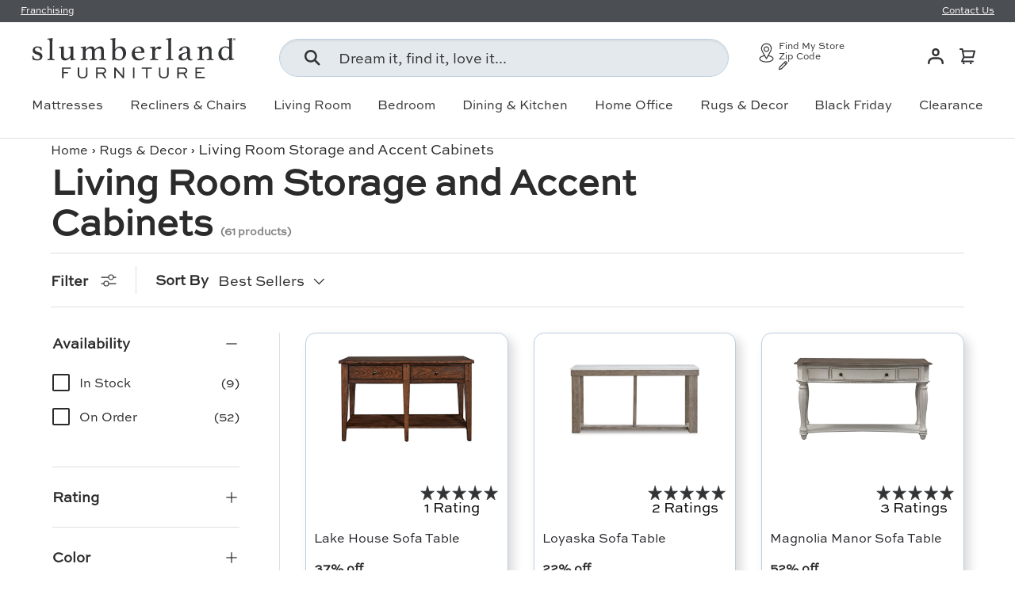

--- FILE ---
content_type: text/html; charset=utf-8
request_url: https://www.slumberland.com/collections/storage-cabinets?pmax=500.00&pmin=100.00&prefn1=grade&prefv1=Roybeck
body_size: 91758
content:
<!doctype html>
<html class="no-js" lang="en" dir="ltr">
<head>
<!-- Start of Shoplift scripts -->
<!-- 2025-04-04T04:15:26.7338044Z -->
<style>.shoplift-hide { opacity: 0 !important; }</style>
<style id="sl-preview-bar-hide">#preview-bar-iframe, #PBarNextFrameWrapper { display: none !important; }</style>
<script type="text/javascript">(function(rootPath, template, themeRole, themeId, isThemePreview){ /* Generated on 2025-11-07T11:21:52.7594191Z */var se=Object.defineProperty;var re=(T,C,k)=>C in T?se(T,C,{enumerable:!0,configurable:!0,writable:!0,value:k}):T[C]=k;var g=(T,C,k)=>re(T,typeof C!="symbol"?C+"":C,k);(function(){"use strict";var T=document.createElement("style");T.textContent=`#shoplift-preview-control{position:fixed;max-width:332px;height:56px;background-color:#141414;z-index:9999;bottom:20px;display:flex;border-radius:8px;box-shadow:13px 22px 7px #0000,9px 14px 7px #00000003,5px 8px 6px #0000000d,2px 4px 4px #00000017,1px 1px 2px #0000001a,0 0 #0000001a;align-items:center;margin:0 auto;left:16px;right:16px;opacity:0;transform:translateY(20px);visibility:hidden;transition:opacity .4s ease-in-out,transform .4s ease-in-out,visibility 0s .4s}#shoplift-preview-control.visible{opacity:1;transform:translateY(0);visibility:visible;transition:opacity .4s ease-in-out,transform .4s ease-in-out,visibility 0s 0s}#shoplift-preview-control *{font-family:Inter,sans-serif;color:#fff;box-sizing:border-box;font-size:16px}#shoplift-preview-variant-title{font-weight:400;line-height:140%;font-size:16px;text-align:start;letter-spacing:-.16px;flex-grow:1;text-wrap:nowrap;overflow:hidden;text-overflow:ellipsis}#shoplift-preview-variant-selector{position:relative;display:block;padding:6px 0;height:100%;min-width:0;flex:1 1 auto}#shoplift-preview-variant-menu-trigger{border:none;cursor:pointer;width:100%;background-color:transparent;padding:0 16px;border-left:1px solid #333;border-right:1px solid #333;height:100%;display:flex;align-items:center;justify-content:start;gap:8px}#shoplift-preview-variant-selector .menu-variant-label{width:24px;height:24px;border-radius:50%;padding:6px;display:flex;justify-content:center;align-items:center;font-size:12px;font-style:normal;font-weight:600;line-height:100%;letter-spacing:-.12px;flex-shrink:0}#shoplift-preview-variant-selector .preview-variant-menu{position:absolute;bottom:110%;transform:translate3d(0,20px,0);visibility:hidden;pointer-events:none;opacity:0;cursor:pointer;background-color:#141414;border:1px solid #141414;border-radius:6px;width:100%;max-height:156px;overflow-y:auto;box-shadow:0 8px 16px #0003;z-index:1;transition:opacity .3s ease-in-out,transform .3s ease-in-out,visibility 0s .3s}#shoplift-preview-variant-selector .preview-variant-menu.preview-variant-menu__visible{visibility:visible;pointer-events:auto;opacity:100;transform:translateZ(0);transition:opacity .3s ease-in-out,transform .3s ease-in-out,visibility 0s 0s}@media screen and (max-width: 400px){#shoplift-preview-variant-selector .preview-variant-menu{position:fixed;left:0;right:0;width:auto;bottom:110%}}#shoplift-preview-variant-selector .preview-variant-menu .preview-variant-menu--item{padding:12px 16px;display:flex;overflow:hidden}#shoplift-preview-variant-selector .preview-variant-menu .preview-variant-menu--item .menu-variant-label{margin-right:6px}#shoplift-preview-variant-selector .preview-variant-menu .preview-variant-menu--item span{overflow:hidden;text-overflow:ellipsis;text-wrap:nowrap;white-space:nowrap;color:#f6f6f6;font-size:14px;font-style:normal;font-weight:500}#shoplift-preview-variant-selector .preview-variant-menu .preview-variant-menu--item:hover{background-color:#545454}#shoplift-preview-variant-selector .preview-variant-menu .preview-variant-menu--item:last-of-type{border-bottom-left-radius:6px;border-bottom-right-radius:6px}#shoplift-preview-variant-selector .preview-variant-menu .preview-variant-menu--item:first-of-type{border-top-left-radius:6px;border-top-right-radius:6px}#shoplift-preview-control div:has(#shoplift-exit-preview-button){padding:0 16px}#shoplift-exit-preview-button{padding:6px 8px;font-weight:500;line-height:75%;border-radius:4px;background-color:transparent;border:none;text-decoration:none}#shoplift-exit-preview-button:hover{cursor:pointer;background-color:#333}`,document.head.appendChild(T);var C=" daum[ /]| deusu/| yadirectfetcher|(?:^|[^g])news(?!sapphire)|(?<! (?:channel/|google/))google(?!(app|/google| pixel))|(?<! cu)bots?(?:\\b|_)|(?<!(?: ya| yandex|^job|inapp;) ?)search|(?<!(?:lib))http|(?<![hg]m)score|@[a-z][\\w-]+\\.|\\(\\)|\\.com|\\b\\d{13}\\b|^<|^[\\w \\.\\-\\(?:\\):]+(?:/v?\\d+(?:\\.\\d+)?(?:\\.\\d{1,10})*?)?(?:,|$)|^[^ ]{50,}$|^\\d+\\b|^\\w+/[\\w\\(\\)]*$|^active|^ad muncher|^amaya|^avsdevicesdk/|^biglotron|^bot|^bw/|^clamav[ /]|^client/|^cobweb/|^custom|^ddg[_-]android|^discourse|^dispatch/\\d|^downcast/|^duckduckgo|^facebook|^getright/|^gozilla/|^hobbit|^hotzonu|^hwcdn/|^jeode/|^jetty/|^jigsaw|^microsoft bits|^movabletype|^mozilla/\\d\\.\\d \\(compatible;?\\)$|^mozilla/\\d\\.\\d \\w*$|^navermailapp|^netsurf|^offline|^owler|^postman|^python|^rank|^read|^reed|^rest|^rss|^snapchat|^space bison|^svn|^swcd |^taringa|^thumbor/|^track|^valid|^w3c|^webbandit/|^webcopier|^wget|^whatsapp|^wordpress|^xenu link sleuth|^yahoo|^yandex|^zdm/\\d|^zoom marketplace/|^{{.*}}$|admin|analyzer|archive|ask jeeves/teoma|bit\\.ly/|bluecoat drtr|browsex|burpcollaborator|capture|catch|check|chrome-lighthouse|chromeframe|classifier|clean|cloud|crawl|cypress/|dareboost|datanyze|dejaclick|detect|dmbrowser|download|evc-batch/|feed|firephp|gomezagent|headless|httrack|hubspot marketing grader|hydra|ibisbrowser|images|insight|inspect|iplabel|ips-agent|java(?!;)|library|mail\\.ru/|manager|measure|neustar wpm|node|nutch|offbyone|optimize|pageburst|pagespeed|parser|perl|phantomjs|pingdom|powermarks|preview|proxy|ptst[ /]\\d|reputation|resolver|retriever|rexx;|rigor|rss\\b|scan|scrape|server|sogou|sparkler/|speedcurve|spider|splash|statuscake|synapse|synthetic|tools|torrent|trace|transcoder|url|virtuoso|wappalyzer|watch|webglance|webkit2png|whatcms/|zgrab",k=/bot|spider|crawl|http|lighthouse/i,A;function M(){if(A instanceof RegExp)return A;try{A=new RegExp(C,"i")}catch{A=k}return A}function U(c){return!!c&&M().test(c)}class E{constructor(){g(this,"timestamp");this.timestamp=new Date}}class D extends E{constructor(t,i,s){super();g(this,"type");g(this,"testId");g(this,"hypothesisId");this.type=3,this.testId=t,this.hypothesisId=i,this.timestamp=s}}class H extends E{constructor(t){super();g(this,"type");g(this,"path");this.type=4,this.path=t}}class F extends E{constructor(t){super();g(this,"type");g(this,"cart");this.type=5,this.cart=t}}class L extends Error{constructor(){super();g(this,"isBot");this.isBot=!0}}function z(c,e,t){for(const i of e.selectors){const s=c.querySelectorAll(i.cssSelector);for(let r=0;r<s.length;r++)t(e.testId,e.hypothesisId)}_(c,e,(i,s,r,n,o)=>o(s,r),t)}function I(c,e,t){for(const i of e.selectors)O(c,e.testId,e.hypothesisId,i,t??(()=>{}));_(c,e,O,t??(()=>{}))}function j(c){return c.urlPatterns.reduce((e,t)=>{switch(t.operator){case"contains":return e+`.*${t}.*`;case"endsWith":return e+`.*${t}`;case"startsWith":return e+`${t}.*`}},"")}function _(c,e,t,i){new MutationObserver(()=>{for(const r of e.selectors)t(c,e.testId,e.hypothesisId,r,i)}).observe(c.documentElement,{childList:!0,subtree:!0})}function O(c,e,t,i,s){const r=c.querySelectorAll(i.cssSelector);for(let n=0;n<r.length;n++){let o=r.item(n);if(o instanceof HTMLElement&&o.dataset.shoplift!==""){o.dataset.shoplift="";for(const l of i.actions.sort(Q))o=B(c,i.cssSelector,o,l)}}return r.length>0&&s?(s(e,t),!0):!1}function B(c,e,t,i){switch(i.type){case"innerHtml":t.innerHTML=i.value;break;case"attribute":G(t,i.scope,i.value);break;case"css":J(c,e,i.value);break;case"js":K(c,t,i);break;case"copy":return W(t);case"remove":Y(t);break;case"move":Z(t,parseInt(i.value));break}return t}function G(c,e,t){c.setAttribute(e,t)}function J(c,e,t){var s;const i=c.createElement("style");i.innerHTML=`${e} { ${t} }`,(s=c.getElementsByTagName("head")[0])==null||s.appendChild(i)}function K(c,e,t){Function("document","element",`"use strict"; ${t.value}`)(c,e)}function W(c){const e=c.cloneNode(!0);if(!c.parentNode)throw"Can't copy node outside of DOM";return c.parentNode.insertBefore(e,c.nextSibling),e}function Y(c){c.remove()}function Z(c,e){if(e===0)return;const t=Array.prototype.slice.call(c.parentElement.children).indexOf(c),i=Math.min(Math.max(t+e,0),c.parentElement.children.length-1);c.parentElement.children.item(i).insertAdjacentElement(e>0?"afterend":"beforebegin",c)}function Q(c,e){return $(c)-$(e)}function $(c){return c.type==="copy"||c.type==="remove"?0:1}var S=(c=>(c[c.Template=0]="Template",c[c.Theme=1]="Theme",c[c.UrlRedirect=2]="UrlRedirect",c[c.Script=3]="Script",c[c.Dom=4]="Dom",c[c.Price=5]="Price",c))(S||{});const X="data:image/svg+xml,%3csvg%20width='12'%20height='12'%20viewBox='0%200%2012%2012'%20fill='none'%20xmlns='http://www.w3.org/2000/svg'%3e%3cpath%20d='M9.96001%207.90004C9.86501%207.90004%209.77001%207.86504%209.69501%207.79004L6.43501%204.53004C6.19501%204.29004%205.80501%204.29004%205.56501%204.53004L2.30501%207.79004C2.16001%207.93504%201.92001%207.93504%201.77501%207.79004C1.63001%207.64504%201.63001%207.40504%201.77501%207.26004L5.03501%204.00004C5.56501%203.47004%206.43001%203.47004%206.96501%204.00004L10.225%207.26004C10.37%207.40504%2010.37%207.64504%2010.225%207.79004C10.15%207.86004%2010.055%207.90004%209.96001%207.90004Z'%20fill='white'/%3e%3c/svg%3e",ee="data:image/svg+xml,%3csvg%20width='14'%20height='24'%20viewBox='0%200%2014%2024'%20fill='none'%20xmlns='http://www.w3.org/2000/svg'%3e%3cpath%20d='M12.3976%2014.5255C12.2833%2013.8788%2012.0498%2013.3024%2011.6952%2012.7961C11.3416%2012.2898%2010.9209%2011.8353%2010.4353%2011.4317C9.94868%2011.0291%209.43546%2010.6488%208.89565%2010.292C8.48487%2010.049%208.09577%209.78565%207.72637%209.50402C7.35697%209.2224%207.08016%208.89503%206.89694%208.51987C6.71273%208.14471%206.67826%207.69533%206.79055%207.1697C6.86345%206.83216%206.97476%206.54647%207.12351%206.31162C7.27324%206.07778%207.47124%205.89986%207.7175%205.77684C7.96377%205.65483%208.21989%205.59383%208.48389%205.59383C8.88087%205.59383%209.17639%205.7016%209.3734%205.91714C9.56943%206.13268%209.68271%206.42345%209.71424%206.78946C9.74576%207.15547%209.72015%207.55401%209.63839%207.98509C9.55663%208.41617%209.43645%208.84724%209.27687%209.27934L13.5127%208.80149C13.9638%207.52656%2014.1017%206.42447%2013.9264%205.49725C13.751%204.56901%2013.2664%203.85122%2012.4724%203.34491C12.239%203.19648%2011.9779%203.07041%2011.6893%202.96569L12.0026%201.50979L9.86397%200L7.3875%201.50979L7.11169%202.78878C6.65166%202.8874%206.21724%203.01957%205.8114%203.19038C4.85292%203.594%204.06684%204.15115%203.45117%204.86385C2.83452%205.57655%202.42571%206.40108%202.22378%207.33847C2.06616%208.06947%202.04942%208.70796%202.17551%209.25087C2.30061%209.7948%202.52028%2010.2828%202.8355%2010.7139C3.14974%2011.145%203.51816%2011.5344%203.93977%2011.881C4.36039%2012.2288%204.782%2012.5521%205.20164%2012.851C5.68334%2013.1702%206.13844%2013.5169%206.56497%2013.8921C6.99052%2014.2672%207.31954%2014.7125%207.55004%2015.228C7.78055%2015.7445%207.81502%2016.3769%207.65347%2017.1262C7.56482%2017.5389%207.43676%2017.8765%207.27028%2018.1388C7.10381%2018.4011%206.89596%2018.5983%206.64772%2018.7295C6.3985%2018.8606%206.12071%2018.9267%205.8114%2018.9267C5.21641%2018.9267%204.79776%2018.6034%204.62833%2018.1632C4.4589%2017.7229%204.47367%2017.2583%204.60075%2016.5639C4.72782%2015.8705%205.05092%2015.1395%205.37107%2014.3699H1.17665C1.17665%2014.3699%200.207341%2016.1115%200.0310135%2017.6762C-0.0655232%2018.5302%200.0635208%2019.2653%200.41519%2019.8844C0.76686%2020.5036%201.33032%2020.9814%202.10655%2021.319C2.39222%2021.443%202.7104%2021.5447%203.05813%2021.623L2.54589%2024H7.17473L7.7047%2021.5386C8.08493%2021.442%208.43857%2021.3231%208.76562%2021.1787C9.73985%2020.7476%2010.52%2020.1427%2011.1071%2019.3649C11.6932%2018.5871%2012.0873%2017.7291%2012.2892%2016.7917C12.4744%2015.9295%2012.5099%2015.1741%2012.3966%2014.5275L12.3976%2014.5255Z'%20fill='white'/%3e%3c/svg%3e";async function te(c){let e=c.replace(/-/g,"+").replace(/_/g,"/");for(;e.length%4;)e+="=";const t=atob(e),i=Uint8Array.from(t,n=>n.charCodeAt(0)),s=new Blob([i]).stream().pipeThrough(new DecompressionStream("gzip")),r=await new Response(s).text();return JSON.parse(r)}function x(c,e){return typeof e=="string"&&/\d{4}-\d{2}-\d{2}T\d{2}:\d{2}:\d{2}.\d+(?:Z|[+-]\d+)/.test(e)?new Date(e):e}function V(c,e){return e}let R=!1;class ie{constructor(e,t,i,s,r,n,o,l,a,d,f){g(this,"temporarySessionKey","Shoplift_Session");g(this,"essentialSessionKey","Shoplift_Essential");g(this,"analyticsSessionKey","Shoplift_Analytics");g(this,"legacySessionKey");g(this,"cssHideClass");g(this,"testConfigs");g(this,"inactiveTestConfigs");g(this,"testsFilteredByAudience");g(this,"sendPageView");g(this,"shopliftDebug");g(this,"gaConfig");g(this,"getCountryTimeout");g(this,"state");g(this,"shopifyAnalyticsId");g(this,"cookie",document.cookie);g(this,"isSyncing",!1);g(this,"isSyncingGA",!1);g(this,"fetch");g(this,"localStorageSet");g(this,"localStorageGet");g(this,"sessionStorageSet",window.sessionStorage.setItem.bind(window.sessionStorage));g(this,"sessionStorageGet",window.sessionStorage.getItem.bind(window.sessionStorage));g(this,"urlParams",new URLSearchParams(window.location.search));g(this,"device");g(this,"logHistory");this.shop=e,this.host=t,this.eventHost=i,this.disableReferrerOverride=l,this.logHistory=[],this.legacySessionKey=`SHOPLIFT_SESSION_${this.shop}`,this.cssHideClass=s?"shoplift-hide":"",this.testConfigs=d.map(v=>({...v,startAt:new Date(v.startAt),statusHistory:v.statusHistory.map(u=>({...u,createdAt:new Date(u.createdAt)}))})),this.inactiveTestConfigs=f,this.sendPageView=!!r,this.shopliftDebug=n===!0,this.gaConfig=o!=={"sendEvents":false,"mode":"gtag"}?o:{sendEvents:!1},this.fetch=window.fetch.bind(window),this.localStorageSet=window.localStorage.setItem.bind(window.localStorage),this.localStorageGet=window.localStorage.getItem.bind(window.localStorage);const b=this.getDeviceType();this.device=b!=="tablet"?b:"mobile",this.state=this.loadState(),this.shopifyAnalyticsId=this.getShopifyAnalyticsId(),this.testsFilteredByAudience=d.filter(v=>v.status=="active"),this.getCountryTimeout=a===1000?1e3:a,this.log("State Loaded",JSON.stringify(this.state))}async init(){var e;try{if(this.log("Shoplift script initializing"),window.Shopify&&window.Shopify.designMode){this.log("Skipping script for design mode");return}if(window.location.href.includes("slScreenshot=true")){this.log("Skipping script for screenshot");return}if(window.location.hostname.endsWith(".edgemesh.com")){this.log("Skipping script for preview");return}if(window.location.href.includes("isShopliftMerchant")){const i=this.urlParams.get("isShopliftMerchant")==="true";this.log("Setting merchant session to %s",i),this.state.temporary.isMerchant=i,this.persistTemporaryState()}if(this.state.temporary.isMerchant){this.log("Setting up preview for merchant"),typeof window.shoplift!="object"&&this.setShopliftStub(),this.state.temporary.previewConfig||this.hidePage(),await this.initPreview(),(e=document.querySelector("#sl-preview-bar-hide"))==null||e.remove();return}if(this.state.temporary.previewConfig=void 0,U(navigator.userAgent))return;if(navigator.userAgent.includes("Chrome/118")){this.log("Random: %o",[Math.random(),Math.random(),Math.random()]);const i=await this.makeRequest({url:`${this.eventHost}/api/v0/events/ip`,method:"get"}).then(s=>s==null?void 0:s.json());this.log(`IP: ${i}`),this.makeRequest({url:`${this.eventHost}/api/v0/logs`,method:"post",data:JSON.stringify(this.debugState(),V)}).catch()}if(this.shopifyAnalyticsId=this.getShopifyAnalyticsId(),this.monitorConsentChange(),this.checkForThemePreview())return;if(!this.disableReferrerOverride&&this.state.temporary.originalReferrer!=null){this.log(`Overriding referrer from '${document.referrer}' to '${this.state.temporary.originalReferrer}'`);const i=this.state.temporary.originalReferrer;delete this.state.temporary.originalReferrer,this.persistTemporaryState(),Object.defineProperty(document,"referrer",{get:()=>i,enumerable:!0,configurable:!0})}if(await this.refreshVisitor(this.shopifyAnalyticsId),await this.handleVisitorTest()){this.log("Redirecting for visitor test");return}this.setShoplift(),this.showPage(),await this.ensureCartAttributesForExistingPriceTests(!1),await this.finalize(),console.log("SHOPLIFT SCRIPT INITIALIZED!")}catch(t){if(t instanceof L)return;throw t}finally{typeof window.shoplift!="object"&&this.setShopliftStub()}}getVariantColor(e){switch(e){case"a":return{text:"#141414",bg:"#E2E2E2"};case"b":return{text:"rgba(255, 255, 255, 1)",bg:"rgba(37, 99, 235, 1)"}}}async initPreview(){const e=this.urlParams.get("previewConfig");if(e){this.state.temporary.previewConfig=void 0,this.log("Setting up the preview"),this.log("Found preview config, writing to temporary state");const t=await te(e);if(this.state.temporary.previewConfig=t,this.state.temporary.previewConfig.testTypeCategory===S.Price){this.hidePage(!0);const s=this.state.temporary.previewConfig;let r=`${this.host}/api/dom-selectors/${s.storeId}/${s.testId}/${s.isDraft||!1}`;s.shopifyProductId&&(r+=`?productId=${s.shopifyProductId}`);const n=await this.makeJsonRequest({method:"get",url:r}).catch(o=>(this.log("Error getting domSelectors",o),null));s.variants.forEach(o=>{var l;return o.domSelectors=(l=n[o.id])==null?void 0:l.domSelectors})}this.persistTemporaryState();const i=new URL(window.location.toString());i.searchParams.delete("previewConfig"),this.queueRedirect(i)}else if(this.state.temporary.previewConfig){this.showPage();const t=this.state.temporary.previewConfig;t.testTypeCategory===S.Template&&this.handleTemplatePreview(t)&&this.initPreviewControls(t),t.testTypeCategory===S.UrlRedirect&&this.handleUrlPreview(t)&&this.initPreviewControls(t),t.testTypeCategory===S.Script&&this.handleScriptPreview(t)&&this.initPreviewControls(t),t.testTypeCategory===S.Price&&await this.handlePricePreview(t)&&this.initPreviewControls(t)}}initPreviewControls(e){document.addEventListener("DOMContentLoaded",()=>{const t=e.variants.find(u=>u.id===e.currentVariant),i=(t==null?void 0:t.label)||"a",s=e.variants,r=document.createElement("div");r.id="shoplift-preview-control";const n=document.createElement("div"),o=document.createElement("img");o.src=ee,o.height=24,o.width=14,n.style.padding="0 16px",n.style.lineHeight="100%",n.appendChild(o),r.appendChild(n);const l=document.createElement("div");l.id="shoplift-preview-variant-selector";const a=document.createElement("button");a.id="shoplift-preview-variant-menu-trigger";const d=document.createElement("div");d.className="menu-variant-label",d.style.backgroundColor=this.getVariantColor(i).bg,d.style.color=this.getVariantColor(i).text,d.innerText=i.toUpperCase(),a.appendChild(d);const f=document.createElement("span");if(f.id="shoplift-preview-variant-title",f.innerText=t!=null&&t.title?t.title:"Untitled variant "+i.toUpperCase(),a.appendChild(f),s.length>1){const u=document.createElement("img");u.src=X,u.width=12,u.height=12,u.style.height="12px",u.style.width="12px",a.appendChild(u);const p=document.createElement("div");p.className="preview-variant-menu";for(const h of e.variants.filter(m=>m.id!==e.currentVariant)){const m=document.createElement("div");m.className="preview-variant-menu--item";const w=document.createElement("div");w.className="menu-variant-label",w.style.backgroundColor=this.getVariantColor(h.label).bg,w.style.color=this.getVariantColor(h.label).text,w.style.flexShrink="0",w.innerText=h.label.toUpperCase(),m.appendChild(w);const y=document.createElement("span");y.innerText=h.title?h.title:"Untitled variant "+h.label.toUpperCase(),m.appendChild(y),m.addEventListener("click",()=>{this.pickVariant(h.id)}),p.appendChild(m)}l.appendChild(p),a.addEventListener("click",()=>{p.className!=="preview-variant-menu preview-variant-menu__visible"?p.classList.add("preview-variant-menu__visible"):p.classList.remove("preview-variant-menu__visible")}),document.addEventListener("click",h=>{h.target instanceof Element&&!a.contains(h.target)&&p.className==="preview-variant-menu preview-variant-menu__visible"&&p.classList.remove("preview-variant-menu__visible")})}else a.style.pointerEvents="none",d.style.margin="0";l.appendChild(a),r.appendChild(l);const b=document.createElement("div"),v=document.createElement("button");v.id="shoplift-exit-preview-button",v.innerText="Exit",b.appendChild(v),v.addEventListener("click",()=>{this.exitPreview()}),r.appendChild(b),document.body.appendChild(r),requestAnimationFrame(()=>{r.classList.add("visible")})}),this.ensureCartAttributesForExistingPriceTests(!0).catch(t=>{this.log("Error ensuring cart attributes for price test",t)})}pickVariant(e){var t,i,s,r;if(this.state.temporary.previewConfig){const n=this.state.temporary.previewConfig,o=new URL(window.location.toString());if(n.testTypeCategory===S.UrlRedirect){const l=(t=n.variants.find(a=>a.id===n.currentVariant))==null?void 0:t.redirectUrl;if(o.pathname===l){const a=(i=n.variants.find(d=>d.id===e))==null?void 0:i.redirectUrl;a&&(o.pathname=a)}}if(n.testTypeCategory===S.Template){const l=(s=n.variants.find(a=>a.id===n.currentVariant))==null?void 0:s.pathName;if(l&&o.pathname===l){const a=(r=n.variants.find(d=>d.id===e))==null?void 0:r.pathName;a&&a!==l&&(o.pathname=a)}}n.currentVariant=e,this.persistTemporaryState(),this.queueRedirect(o)}}exitPreview(){var t,i,s,r;const e=new URL(window.location.toString());if(((t=this.state.temporary.previewConfig)==null?void 0:t.testTypeCategory)===S.Template&&e.searchParams.delete("view"),((i=this.state.temporary.previewConfig)==null?void 0:i.testTypeCategory)===S.Script&&e.searchParams.delete("slVariant"),((s=this.state.temporary.previewConfig)==null?void 0:s.testTypeCategory)===S.UrlRedirect){const o=this.state.temporary.previewConfig.variants.filter(a=>a.label!=="a"&&a.redirectUrl!==null).map(a=>a.redirectUrl),l=(r=this.state.temporary.previewConfig.variants.find(a=>a.label==="a"))==null?void 0:r.redirectUrl;o.includes(e.pathname)&&l&&(e.pathname=l)}this.state.temporary.previewConfig=void 0,this.persistTemporaryState(),this.hidePage(),this.queueRedirect(e)}handleTemplatePreview(e){const t=e.currentVariant,i=e.variants.find(n=>n.id===t);if(!i)return!1;this.log("Setting up template preview for type",i.type);const s=new URL(window.location.toString()),r=s.searchParams.get("view");return this.typeFromTemplate()==i.type&&r!==i.affix&&i.affix&&(this.log("Template type matches current variant, redirecting"),s.searchParams.delete("view"),this.log("Setting the new viewParam"),this.hidePage(),s.searchParams.set("view",i.affix),this.queueRedirect(s)),r!==null&&r!==i.affix&&(s.searchParams.delete("view"),this.hidePage(),this.queueRedirect(s)),!0}handleUrlPreview(e){var n;const t=e.currentVariant,i=e.variants.find(o=>o.id===t),s=(n=e.variants.find(o=>o.isControl))==null?void 0:n.redirectUrl;if(!i)return!1;this.log("Setting up URL redirect preview");const r=new URL(window.location.toString());return r.pathname===s&&!i.isControl&&i.redirectUrl!==null&&(this.log("Url matches control, redirecting"),this.hidePage(),r.pathname=i.redirectUrl,this.queueRedirect(r)),!0}handleScriptPreview(e){const t=e.currentVariant,i=e.variants.find(n=>n.id===t);if(!i)return!1;this.log("Setting up script preview");const s=new URL(window.location.toString());return s.searchParams.get("slVariant")!==i.id&&(this.log("current id doesn't match the variant, redirecting"),s.searchParams.delete("slVariant"),this.log("Setting the new slVariantParam"),this.hidePage(),s.searchParams.set("slVariant",i.id),this.queueRedirect(s)),!0}async handlePricePreview(e){const t=e.currentVariant,i=e.variants.find(s=>s.id===t);return i?(this.log("Setting up price preview"),i.domSelectors&&i.domSelectors.length>0&&(I(document,{testId:e.testId,hypothesisId:i.id,selectors:i.domSelectors}),await this.ensureCartAttributesForExistingPriceTests(!0)),!0):!1}async finalize(){const e=await this.getCartState();e!==null&&this.queueCartUpdate(e),this.pruneStateAndSave(),await this.syncAllEvents()}setShoplift(){this.log("Setting up public API");const t=this.urlParams.get("slVariant")==="true",i=t?null:this.urlParams.get("slVariant");window.shoplift={isHypothesisActive:async s=>{if(this.log("Script checking variant for hypothesis '%s'",s),t)return this.log("Forcing variant for hypothesis '%s'",s),!0;if(i!==null)return this.log("Forcing hypothesis '%s'",i),s===i;const r=this.testConfigs.find(o=>o.hypotheses.some(l=>l.id===s));if(!r)return this.log("No test found for hypothesis '%s'",s),!1;const n=this.state.essential.visitorTests.find(o=>o.testId===r.id);return n?(this.log("Active visitor test found",s),n.hypothesisId===s):(await this.manuallySplitVisitor(r),this.testConfigs.some(o=>o.hypotheses.some(l=>l.id===s&&this.state.essential.visitorTests.some(a=>a.hypothesisId===l.id))))},setAnalyticsConsent:async s=>{await this.onConsentChange(s,!0)},getVisitorData:()=>({visitor:this.state.analytics.visitor,visitorTests:this.state.essential.visitorTests.filter(s=>!s.isInvalid).map(s=>{const{shouldSendToGa:r,...n}=s;return n})})}}setShopliftStub(){this.log("Setting up stubbed public API");const t=this.urlParams.get("slVariant")==="true",i=t?null:this.urlParams.get("slVariant");window.shoplift={isHypothesisActive:s=>Promise.resolve(t||s===i),setAnalyticsConsent:()=>Promise.resolve(),getVisitorData:()=>({visitor:null,visitorTests:[]})}}async manuallySplitVisitor(e){this.log("Starting manual split for test '%s'",e.id),await this.handleVisitorTest([e]),this.saveState(),this.syncAllEvents()}async handleVisitorTest(e){await this.filterTestsByAudience(this.testConfigs,this.state.analytics.visitor??this.buildBaseVisitor(),this.state.essential.visitorTests);let t=e?e.filter(i=>this.testsFilteredByAudience.some(s=>s.id===i.id)):[...this.testsForUrl(this.testsFilteredByAudience),...this.domTestsForUrl(this.testsFilteredByAudience)];try{if(t.length===0)return this.log("No tests found"),!1;this.log("Checking for existing visitor test on page");const i=this.getCurrentVisitorHypothesis(t);if(i){this.log("Found current visitor test");const o=this.considerRedirect(i);return o&&(this.log("Redirecting for current visitor test"),this.redirect(i)),o}this.log("No active test relation for test page");const s=this.testsForUrl(this.inactiveTestConfigs.filter(o=>this.testIsPaused(o)&&o.hypotheses.some(l=>this.state.essential.visitorTests.some(a=>a.hypothesisId===l.id)))).map(o=>o.id);if(s.length>0)return this.log("Visitor has paused tests for test page, skipping test assignment: %o",s),!1;if(this.hasThemeAndOtherTestTypes(this.testsFilteredByAudience)){this.log("Store has both theme and non-theme tests");const o=this.visitorActiveTestType();this.log("Current visitor test type is '%s'",o);let l;switch(o){case"templateOrUrlRedirect":this.log("Filtering to non-theme tests"),l=d=>d!=="theme";break;case"theme":this.log("Filtering to theme tests"),l=d=>d==="theme";break;case null:l=Math.random()>.5?(this.log("Filtering to theme tests"),d=>d==="theme"):(this.log("Filtering to non-theme tests"),d=>d!=="theme");break}const a=t.filter(d=>d.hypotheses.every(f=>!f.isControl||!l(f.type)));this.log(`Blocking visitor from being assigned to filtered test IDs: ["${a.map(d=>d.id).join('", "')}"]`),this.state.essential.visitorTests.push(...a.map(d=>({createdAt:new Date,testId:d.id,hypothesisId:null,isThemeTest:d.hypotheses.some(f=>f.type==="theme"),shouldSendToGa:!1,isSaved:!0,isInvalid:!0,themeId:void 0}))),t=t.filter(d=>d.hypotheses.some(f=>f.isControl&&l(f.type)))}if(t.length===0)return this.log("No tests found"),!1;const r=t[Math.floor(Math.random()*t.length)],n=this.pickHypothesis(r);if(n){this.log("Adding local visitor to test '%s', hypothesis '%s'",r.id,n.id),this.queueAddVisitorToTest(r.id,n);const o=this.considerRedirect(n);return o&&(this.log("Redirecting for new test"),this.redirect(n)),o}return this.log("No hypothesis found"),!1}finally{this.includeInDomTests(),this.saveState()}}includeInDomTests(){const e=this.getDomTestsForCurrentUrl(),t=this.getVisitorDomHypothesis(e);for(const i of e){this.log("Evaluating dom test '%s'",i.id);const r=t.find(n=>i.hypotheses.some(o=>n.id===o.id))??this.pickHypothesis(i);if(!r){this.log("Failed to pick hypothesis for test");continue}if(r.isControl){this.log("Control hypothesis - applying DOM selectors and watching for variant selectors");const n=i.hypotheses.filter(o=>o.id!==r.id).flatMap(o=>{var l;return((l=o.domSelectors)==null?void 0:l.map(a=>({...a,testId:i.id})))??[]});n.length>0&&z(document,{testId:i.id,hypothesisId:r.id,selectors:n},o=>{this.queueAddVisitorToTest(o,r),this.syncAllEvents()})}if(!r.domSelectors||r.domSelectors.length===0){this.log("No selectors found, skipping hypothesis");continue}this.log("Watching for selectors"),I(document,{testId:i.id,hypothesisId:r.id,selectors:r.domSelectors},n=>{this.queueAddVisitorToTest(n,r),this.syncAllEvents()})}}considerRedirect(e){if(this.log("Considering redirect for hypothesis '%s'",e.id),e.isControl)return this.log("Skipping redirect for control"),!1;if(e.type==="basicScript"||e.type==="manualScript")return this.log("Skipping redirect for script test"),!1;const t=this.state.essential.visitorTests.find(n=>n.hypothesisId===e.id),i=new URL(window.location.toString()),r=new URLSearchParams(window.location.search).get("view");if(e.type==="theme"){if(!(e.themeId===themeId)){if(this.log("Theme id '%s' is not hypothesis theme ID '%s'",e.themeId,themeId),t&&t.themeId!==e.themeId&&(t.themeId===themeId||!this.isThemePreview()))this.log("On old theme, redirecting and updating local visitor"),t.themeId=e.themeId;else if(this.isThemePreview())return this.log("On non-test theme, skipping redirect"),!1;return this.log("Hiding page to redirect for theme test"),this.hidePage(),!0}return!1}else if(e.type!=="dom"&&e.type!=="price"&&e.affix!==template.suffix&&e.affix!==r||e.redirectPath&&!i.pathname.endsWith(e.redirectPath))return this.log("Hiding page to redirect for template test"),this.hidePage(),!0;return this.log("Not redirecting"),!1}redirect(e){if(this.log("Redirecting to hypothesis '%s'",e.id),e.isControl)return;const t=new URL(window.location.toString());if(t.searchParams.delete("view"),e.redirectPath){const i=RegExp("^(/w{2}-w{2})/").exec(t.pathname);if(i&&i.length>1){const s=i[1];t.pathname=`${s}${e.redirectPath}`}else t.pathname=e.redirectPath}else e.type==="theme"?(t.searchParams.set("_ab","0"),t.searchParams.set("_fd","0"),t.searchParams.set("_sc","1"),t.searchParams.set("preview_theme_id",e.themeId.toString())):e.type!=="urlRedirect"&&t.searchParams.set("view",e.affix);this.queueRedirect(t)}async refreshVisitor(e){if(e===null||!this.state.essential.isFirstLoad||!this.testConfigs.some(i=>i.visitorOption!=="all"))return;this.log("Refreshing visitor"),this.hidePage();const t=await this.getVisitor(e);t&&t.id&&this.updateLocalVisitor(t)}buildBaseVisitor(){return{shopifyAnalyticsId:this.shopifyAnalyticsId,device:this.device,country:null,...this.state.essential.initialState}}getInitialState(){const e=this.getUTMValue("utm_source")??"",t=this.getUTMValue("utm_medium")??"",i=this.getUTMValue("utm_campaign")??"",s=this.getUTMValue("utm_content")??"",r=window.document.referrer,n=this.device;return{createdAt:new Date,utmSource:e,utmMedium:t,utmCampaign:i,utmContent:s,referrer:r,device:n}}checkForThemePreview(){var e,t;return this.log("Checking for theme preview"),window.location.hostname.endsWith(".shopifypreview.com")?(this.log("on shopify preview domain"),this.clearThemeBar(!0,!1,this.state),(e=document.querySelector("#sl-preview-bar-hide"))==null||e.remove(),!1):this.isThemePreview()?this.state.essential.visitorTests.some(i=>i.isThemeTest&&i.hypothesisId!=null&&this.getHypothesis(i.hypothesisId)&&i.themeId===themeId)?(this.log("On active theme test, removing theme bar"),this.clearThemeBar(!1,!0,this.state),!1):this.state.essential.visitorTests.some(i=>i.isThemeTest&&i.hypothesisId!=null&&!this.getHypothesis(i.hypothesisId)&&i.themeId===themeId)?(this.log("Visitor is on an inactive theme test, redirecting to main theme"),this.redirectToMainTheme(),!0):this.state.essential.isFirstLoad?(this.log("No visitor found on theme preview, redirecting to main theme"),this.redirectToMainTheme(),!0):this.inactiveTestConfigs.some(i=>i.hypotheses.some(s=>s.themeId===themeId))?(this.log("Current theme is an inactive theme test, redirecting to main theme"),this.redirectToMainTheme(),!0):this.testConfigs.some(i=>i.hypotheses.some(s=>s.themeId===themeId))?(this.log("Falling back to clearing theme bar"),this.clearThemeBar(!1,!0,this.state),!1):(this.log("No tests on current theme, skipping script"),this.clearThemeBar(!0,!1,this.state),(t=document.querySelector("#sl-preview-bar-hide"))==null||t.remove(),!0):(this.log("Not on theme preview"),this.clearThemeBar(!0,!1,this.state),!1)}redirectToMainTheme(){this.hidePage();const e=new URL(window.location.toString());e.searchParams.set("preview_theme_id",""),this.queueRedirect(e)}testsForUrl(e){const t=new URL(window.location.href),i=this.typeFromTemplate();return e.filter(s=>s.hypotheses.some(r=>r.type!=="dom"&&r.type!=="price"&&(r.isControl&&r.type===i&&r.affix===template.suffix||r.type==="theme"||r.isControl&&r.type==="urlRedirect"&&r.redirectPath&&t.pathname.endsWith(r.redirectPath)||r.type==="basicScript"))&&(s.ignoreTestViewParameterEnforcement||!t.searchParams.has("view")||s.hypotheses.map(r=>r.affix).includes(t.searchParams.get("view")??"")))}domTestsForUrl(e){const t=new URL(window.location.href);return e.filter(i=>i.hypotheses.some(s=>(s.type==="dom"||s.type==="price")&&s.domSelectors&&s.domSelectors.some(r=>new RegExp(j(r)).test(t.toString()))))}async filterTestsByAudience(e,t,i){const s=[];let r=t.country;!r&&e.some(n=>n.requiresCountry&&!i.some(o=>o.testId===n.id))&&(this.log("Hiding page to check geoip"),this.hidePage(),r=await this.makeJsonRequest({method:"get",url:`${this.eventHost}/api/v0/visitors/get-country`,signal:AbortSignal.timeout(this.getCountryTimeout)}).catch(n=>(this.log("Error getting country",n),null)));for(const n of e){if(this.log("Checking audience for test '%s'",n.id),this.state.essential.visitorTests.some(a=>a.testId===n.id&&a.hypothesisId==null)){console.log(`Skipping blocked test '${n.id}'`);continue}const o=this.visitorCreatedDuringTestActive(n.statusHistory);(i.some(a=>a.testId===n.id&&(n.device==="all"||n.device===t.device&&n.device===this.device))||this.isTargetAudience(n,t,o,r))&&(this.log("Visitor is in audience for test '%s'",n.id),s.push(n))}this.testsFilteredByAudience=s}isTargetAudience(e,t,i,s){const r=this.getChannel(t);return(e.device==="all"||e.device===t.device&&e.device===this.device)&&(e.visitorOption==="all"||e.visitorOption==="new"&&i||e.visitorOption==="returning"&&!i)&&(e.targetAudiences.length===0||e.targetAudiences.reduce((n,o)=>n||o.reduce((l,a)=>l&&a(t,i,r,s),!0),!1))}visitorCreatedDuringTestActive(e){let t="";for(const i of e){if(this.state.analytics.visitor!==null&&this.state.analytics.visitor.createdAt<i.createdAt||this.state.essential.initialState.createdAt<i.createdAt)break;t=i.status}return t==="active"}getDomTestsForCurrentUrl(){return this.domTestsForUrl(this.testsFilteredByAudience)}getCurrentVisitorHypothesis(e){return e.flatMap(t=>t.hypotheses).find(t=>t.type!=="dom"&&t.type!=="price"&&this.state.essential.visitorTests.some(i=>i.hypothesisId===t.id))}getVisitorDomHypothesis(e){return e.flatMap(t=>t.hypotheses).filter(t=>(t.type==="dom"||t.type==="price")&&this.state.essential.visitorTests.some(i=>i.hypothesisId===t.id))}getHypothesis(e){return this.testConfigs.filter(t=>t.hypotheses.some(i=>i.id===e)).map(t=>t.hypotheses.find(i=>i.id===e))[0]}hasThemeTest(e){return e.some(t=>t.hypotheses.some(i=>i.type==="theme"))}hasTestThatIsNotThemeTest(e){return e.some(t=>t.hypotheses.some(i=>i.type!=="theme"&&i.type!=="dom"&&i.type!=="price"))}hasThemeAndOtherTestTypes(e){return this.hasThemeTest(e)&&this.hasTestThatIsNotThemeTest(e)}testIsPaused(e){return e.status==="paused"||e.status==="incompatible"||e.status==="suspended"}visitorActiveTestType(){const e=this.state.essential.visitorTests.filter(t=>this.testConfigs.some(i=>i.hypotheses.some(s=>s.id==t.hypothesisId)));return e.length===0?null:e.some(t=>t.isThemeTest)?"theme":"templateOrUrlRedirect"}pickHypothesis(e){let t=Math.random();const i=e.hypotheses.reduce((r,n)=>r+n.visitorCount,0);return e.hypotheses.sort((r,n)=>r.isControl?n.isControl?0:-1:n.isControl?1:0).reduce((r,n)=>{if(r!==null)return r;const l=e.hypotheses.reduce((a,d)=>a&&d.visitorCount>20,!0)?n.visitorCount/i-n.trafficPercentage:0;return t<=n.trafficPercentage-l?n:(t-=n.trafficPercentage,null)},null)}typeFromTemplate(){switch(template.type){case"collection-list":return"collectionList";case"page":return"landing";case"article":case"blog":case"cart":case"collection":case"index":case"product":case"search":return template.type;default:return null}}queueRedirect(e){this.saveState(),this.disableReferrerOverride||(this.log(`Saving temporary referrer override '${document.referrer}'`),this.state.temporary.originalReferrer=document.referrer,this.persistTemporaryState()),window.setTimeout(()=>window.location.assign(e),0),window.setTimeout(()=>void this.syncAllEvents(),2e3)}async syncAllEvents(){const e=async()=>{if(this.isSyncing){window.setTimeout(()=>void(async()=>await e())(),500);return}try{this.isSyncing=!0,await this.syncEvents(),this.syncGAEvents()}finally{this.isSyncing=!1}};await e()}async syncEvents(){var i,s;if(!this.state.essential.consentApproved||!this.shopifyAnalyticsId||this.state.analytics.queue.length===0)return;const e=this.state.analytics.queue.length,t=this.state.analytics.queue.splice(0,e);this.log("Syncing %s events",e);try{const r={shop:this.shop,visitorDetails:{shopifyAnalyticsId:this.shopifyAnalyticsId,device:((i=this.state.analytics.visitor)==null?void 0:i.device)??this.device,country:((s=this.state.analytics.visitor)==null?void 0:s.country)??null,...this.state.essential.initialState},events:this.state.essential.visitorTests.filter(o=>!o.isInvalid&&!o.isSaved&&o.hypothesisId!=null).map(o=>new D(o.testId,o.hypothesisId,o.createdAt)).concat(t)};await this.sendEvents(r);const n=await this.getVisitor(this.shopifyAnalyticsId);n!==null&&this.updateLocalVisitor(n);for(const o of this.state.essential.visitorTests.filter(l=>!l.isInvalid&&!l.isSaved))o.isSaved=!0}catch{this.state.analytics.queue.splice(0,0,...t)}finally{this.saveState()}}syncGAEvents(){if(!this.gaConfig.sendEvents){if(R)return;R=!0,this.log("UseGtag is false — skipping GA Events");return}if(!this.state.essential.consentApproved){this.log("Consent not approved — skipping GA Events");return}if(this.isSyncingGA){this.log("Already syncing GA - skipping GA events");return}const e=this.state.essential.visitorTests.filter(t=>t.shouldSendToGa);if(e.length===0){this.log("No GA Events to sync");return}this.isSyncingGA=!0,this.log("Syncing %s GA Events",e.length),Promise.allSettled(e.map(t=>this.sendGAEvent(t))).then(()=>this.log("All gtag events sent")).finally(()=>this.isSyncingGA=!1)}sendGAEvent(e){return new Promise(t=>{this.log("Sending GA Event for test %s, hypothesis %s",e.testId,e.hypothesisId);const i=()=>{this.log("GA acknowledged event for hypothesis %s",e.hypothesisId),e.shouldSendToGa=!1,this.persistEssentialState(),t()},s={exp_variant_string:`SL-${e.testId}-${e.hypothesisId}`};this.shopliftDebug&&Object.assign(s,{debug_mode:!0});function r(n,o,l){window.dataLayer=window.dataLayer||[],window.dataLayer.push(arguments)}this.gaConfig.mode==="gtag"?r("event","experience_impression",{...s,event_callback:i}):(window.dataLayer=window.dataLayer||[],window.dataLayer.push({event:"experience_impression",...s,eventCallback:i}))})}updateLocalVisitor(e){let t;({visitorTests:t,...this.state.analytics.visitor}=e);for(const i of this.state.essential.visitorTests.filter(s=>!t.some(r=>r.testId===s.testId)))i.isSaved=!0,i.isInvalid=!0;for(const i of t){const s=this.state.essential.visitorTests.findIndex(n=>n.testId===i.testId);s!==-1?(i.isInvalid=!1,this.state.essential.visitorTests.splice(s,1,i)):this.state.essential.visitorTests.push(i)}this.state.analytics.visitor.storedAt=new Date}async getVisitor(e){try{return await this.makeJsonRequest({method:"get",url:`${this.eventHost}/api/v0/visitors/by-key/${this.shop}/${e}`})}catch{return null}}async sendEvents(e){await this.makeRequest({method:"post",url:`${this.eventHost}/api/v0/events`,data:JSON.stringify(e)})}getUTMValue(e){const i=decodeURIComponent(window.location.search.substring(1)).split("&");for(let s=0;s<i.length;s++){const r=i[s].split("=");if(r[0]===e)return r[1]||null}return null}hidePage(e){this.log("Hiding page"),this.cssHideClass&&!window.document.documentElement.classList.contains(this.cssHideClass)&&(window.document.documentElement.classList.add(this.cssHideClass),e||setTimeout(this.removeAsyncHide(this.cssHideClass),2e3))}showPage(){this.cssHideClass&&this.removeAsyncHide(this.cssHideClass)()}getDeviceType(){function e(){let i=!1;return function(s){(/(android|bb\d+|meego).+mobile|avantgo|bada\/|blackberry|blazer|compal|elaine|fennec|hiptop|iemobile|ip(hone|od)|iris|kindle|lge |maemo|midp|mmp|mobile.+firefox|netfront|opera m(ob|in)i|palm( os)?|phone|p(ixi|re)\/|plucker|pocket|psp|series(4|6)0|symbian|treo|up\.(browser|link)|vodafone|wap|windows ce|xda|xiino/i.test(s)||/1207|6310|6590|3gso|4thp|50[1-6]i|770s|802s|a wa|abac|ac(er|oo|s\-)|ai(ko|rn)|al(av|ca|co)|amoi|an(ex|ny|yw)|aptu|ar(ch|go)|as(te|us)|attw|au(di|\-m|r |s )|avan|be(ck|ll|nq)|bi(lb|rd)|bl(ac|az)|br(e|v)w|bumb|bw\-(n|u)|c55\/|capi|ccwa|cdm\-|cell|chtm|cldc|cmd\-|co(mp|nd)|craw|da(it|ll|ng)|dbte|dc\-s|devi|dica|dmob|do(c|p)o|ds(12|\-d)|el(49|ai)|em(l2|ul)|er(ic|k0)|esl8|ez([4-7]0|os|wa|ze)|fetc|fly(\-|_)|g1 u|g560|gene|gf\-5|g\-mo|go(\.w|od)|gr(ad|un)|haie|hcit|hd\-(m|p|t)|hei\-|hi(pt|ta)|hp( i|ip)|hs\-c|ht(c(\-| |_|a|g|p|s|t)|tp)|hu(aw|tc)|i\-(20|go|ma)|i230|iac( |\-|\/)|ibro|idea|ig01|ikom|im1k|inno|ipaq|iris|ja(t|v)a|jbro|jemu|jigs|kddi|keji|kgt( |\/)|klon|kpt |kwc\-|kyo(c|k)|le(no|xi)|lg( g|\/(k|l|u)|50|54|\-[a-w])|libw|lynx|m1\-w|m3ga|m50\/|ma(te|ui|xo)|mc(01|21|ca)|m\-cr|me(rc|ri)|mi(o8|oa|ts)|mmef|mo(01|02|bi|de|do|t(\-| |o|v)|zz)|mt(50|p1|v )|mwbp|mywa|n10[0-2]|n20[2-3]|n30(0|2)|n50(0|2|5)|n7(0(0|1)|10)|ne((c|m)\-|on|tf|wf|wg|wt)|nok(6|i)|nzph|o2im|op(ti|wv)|oran|owg1|p800|pan(a|d|t)|pdxg|pg(13|\-([1-8]|c))|phil|pire|pl(ay|uc)|pn\-2|po(ck|rt|se)|prox|psio|pt\-g|qa\-a|qc(07|12|21|32|60|\-[2-7]|i\-)|qtek|r380|r600|raks|rim9|ro(ve|zo)|s55\/|sa(ge|ma|mm|ms|ny|va)|sc(01|h\-|oo|p\-)|sdk\/|se(c(\-|0|1)|47|mc|nd|ri)|sgh\-|shar|sie(\-|m)|sk\-0|sl(45|id)|sm(al|ar|b3|it|t5)|so(ft|ny)|sp(01|h\-|v\-|v )|sy(01|mb)|t2(18|50)|t6(00|10|18)|ta(gt|lk)|tcl\-|tdg\-|tel(i|m)|tim\-|t\-mo|to(pl|sh)|ts(70|m\-|m3|m5)|tx\-9|up(\.b|g1|si)|utst|v400|v750|veri|vi(rg|te)|vk(40|5[0-3]|\-v)|vm40|voda|vulc|vx(52|53|60|61|70|80|81|83|85|98)|w3c(\-| )|webc|whit|wi(g |nc|nw)|wmlb|wonu|x700|yas\-|your|zeto|zte\-/i.test(s.substr(0,4)))&&(i=!0)}(navigator.userAgent||navigator.vendor),i}function t(){let i=!1;return function(s){(/android|ipad|playbook|silk/i.test(s)||/1207|6310|6590|3gso|4thp|50[1-6]i|770s|802s|a wa|abac|ac(er|oo|s\-)|ai(ko|rn)|al(av|ca|co)|amoi|an(ex|ny|yw)|aptu|ar(ch|go)|as(te|us)|attw|au(di|\-m|r |s )|avan|be(ck|ll|nq)|bi(lb|rd)|bl(ac|az)|br(e|v)w|bumb|bw\-(n|u)|c55\/|capi|ccwa|cdm\-|cell|chtm|cldc|cmd\-|co(mp|nd)|craw|da(it|ll|ng)|dbte|dc\-s|devi|dica|dmob|do(c|p)o|ds(12|\-d)|el(49|ai)|em(l2|ul)|er(ic|k0)|esl8|ez([4-7]0|os|wa|ze)|fetc|fly(\-|_)|g1 u|g560|gene|gf\-5|g\-mo|go(\.w|od)|gr(ad|un)|haie|hcit|hd\-(m|p|t)|hei\-|hi(pt|ta)|hp( i|ip)|hs\-c|ht(c(\-| |_|a|g|p|s|t)|tp)|hu(aw|tc)|i\-(20|go|ma)|i230|iac( |\-|\/)|ibro|idea|ig01|ikom|im1k|inno|ipaq|iris|ja(t|v)a|jbro|jemu|jigs|kddi|keji|kgt( |\/)|klon|kpt |kwc\-|kyo(c|k)|le(no|xi)|lg( g|\/(k|l|u)|50|54|\-[a-w])|libw|lynx|m1\-w|m3ga|m50\/|ma(te|ui|xo)|mc(01|21|ca)|m\-cr|me(rc|ri)|mi(o8|oa|ts)|mmef|mo(01|02|bi|de|do|t(\-| |o|v)|zz)|mt(50|p1|v )|mwbp|mywa|n10[0-2]|n20[2-3]|n30(0|2)|n50(0|2|5)|n7(0(0|1)|10)|ne((c|m)\-|on|tf|wf|wg|wt)|nok(6|i)|nzph|o2im|op(ti|wv)|oran|owg1|p800|pan(a|d|t)|pdxg|pg(13|\-([1-8]|c))|phil|pire|pl(ay|uc)|pn\-2|po(ck|rt|se)|prox|psio|pt\-g|qa\-a|qc(07|12|21|32|60|\-[2-7]|i\-)|qtek|r380|r600|raks|rim9|ro(ve|zo)|s55\/|sa(ge|ma|mm|ms|ny|va)|sc(01|h\-|oo|p\-)|sdk\/|se(c(\-|0|1)|47|mc|nd|ri)|sgh\-|shar|sie(\-|m)|sk\-0|sl(45|id)|sm(al|ar|b3|it|t5)|so(ft|ny)|sp(01|h\-|v\-|v )|sy(01|mb)|t2(18|50)|t6(00|10|18)|ta(gt|lk)|tcl\-|tdg\-|tel(i|m)|tim\-|t\-mo|to(pl|sh)|ts(70|m\-|m3|m5)|tx\-9|up(\.b|g1|si)|utst|v400|v750|veri|vi(rg|te)|vk(40|5[0-3]|\-v)|vm40|voda|vulc|vx(52|53|60|61|70|80|81|83|85|98)|w3c(\-| )|webc|whit|wi(g |nc|nw)|wmlb|wonu|x700|yas\-|your|zeto|zte\-/i.test(s.substr(0,4)))&&(i=!0)}(navigator.userAgent||navigator.vendor),i}return e()?"mobile":t()?"tablet":"desktop"}removeAsyncHide(e){return()=>{e&&window.document.documentElement.classList.remove(e)}}async getCartState(){try{let e=await this.makeJsonRequest({method:"get",url:`${window.location.origin}/cart.js`});return e===null||(e.note===null&&(e=await this.makeJsonRequest({method:"post",url:`${window.location.origin}/cart/update.js`,data:JSON.stringify({note:""})})),e==null)?null:{token:e.token,total_price:e.total_price,total_discount:e.total_discount,currency:e.currency,items_subtotal_price:e.items_subtotal_price,items:e.items.map(t=>({quantity:t.quantity,variant_id:t.variant_id,key:t.key,price:t.price,final_line_price:t.final_line_price,sku:t.sku,product_id:t.product_id}))}}catch(e){return this.log("Error sending cart info",e),null}}async ensureCartAttributesForExistingPriceTests(e){var t;try{if(this.log("Checking visitor assignments for active price tests"),e&&this.state.temporary.previewConfig){const i=this.state.temporary.previewConfig;this.log("Using preview config for merchant:",i.testId);let s="variant";if(i.variants&&i.variants.length>0){const r=i.variants.find(n=>n.id===i.currentVariant);r&&r.isControl&&(s="control")}this.log("Merchant preview - updating hidden inputs:",i.testId,s),this.updatePriceTestHiddenInputs(i.testId,s,!0);return}for(const i of this.state.essential.visitorTests){const s=this.testConfigs.find(n=>n.id===i.testId);if(!s){this.log("Test config not found:",i.testId);continue}const r=s.hypotheses.find(n=>n.id===i.hypothesisId);if(!r||r.type!=="price"){this.log("Skipping non-price hypothesis:",i.hypothesisId);continue}this.log("Found potential price test, validating with server:",i.testId);try{const n=await this.makeJsonRequest({method:"get",url:`${this.eventHost}/api/v0/visitors/price-test/${i.testId}/${(t=this.state.analytics.visitor)==null?void 0:t.id}`});if(!n){this.log("Failed to validate price test with server:",i.testId);continue}if(!n.isActive||!n.isPriceTest||!n.visitorAssigned){this.log("Price test validation failed - Active:",n.isActive,"PriceTest:",n.isPriceTest,"Assigned:",n.visitorAssigned);continue}this.log("Price test validated successfully, updating hidden inputs:",i.testId,n.assignment),this.updatePriceTestHiddenInputs(i.testId,n.assignment,e)}catch(n){this.log("Error validating price test with server:",i.testId,n);const o=r.isControl?"control":"variant";this.updatePriceTestHiddenInputs(i.testId,o,e)}}}catch(i){this.log("Error ensuring cart attributes for existing price tests:",i)}}updatePriceTestHiddenInputs(e,t,i){try{this.cleanupPriceTestObservers();const s=`${e}:${t}:${i?"t":"f"}`,r=u=>{const p=u.getAttribute("data-sl-pid");if(!p)return!0;if(i&&this.state.temporary.previewConfig){const m=this.state.temporary.previewConfig,w=t==="control"?"a":"b",y=m.variants.find(P=>P.label===w);if(!y)return!1;for(const P of y.domSelectors||[]){const q=P.cssSelector.match(/data-sl-attribute-(?:p|cap)="(\d+)"/);if(q){const N=q[1];if(this.log(`Extracted ID from selector: ${N}, comparing to: ${p}`),N===p)return this.log("Product ID match found in preview config:",p,"variant:",y.label),!0}else this.log(`Could not extract ID from selector: ${P.cssSelector}`)}return this.log("No product ID match in preview config for:",p,"variant:",w),!1}const h=this.testConfigs.find(m=>m.id===e);if(!h)return this.log("Test config not found for testId:",e),!1;for(const m of h.hypotheses||[])for(const w of m.domSelectors||[]){const y=w.cssSelector.match(/data-sl-attribute-(?:p|cap)="(\d+)"/);if(y&&y[1]===p)return this.log("Product ID match found:",p,"for test:",e),!0}return this.log("No product ID match for:",p,"in test:",e),!1},n=new Set,o=new MutationObserver(u=>{u.forEach(p=>{p.addedNodes.forEach(h=>{if(h.nodeType===Node.ELEMENT_NODE){const m=h;d(m);const w=m.matches('input[name="properties[_slpt]"]')?[m]:m.querySelectorAll('input[name="properties[_slpt]"]');w.length>0&&this.log(`MutationObserver found ${w.length} new hidden input(s)`),w.forEach(y=>{const P=y.getAttribute("data-sl-pid");this.log(`MutationObserver checking new input with data-sl-pid="${P}"`),r(y)?(y.value!==s&&(y.value=s,this.log("Updated newly added hidden input:",s)),f(y)):(y.remove(),this.log("Removed newly added non-matching hidden input for product ID:",y.getAttribute("data-sl-pid")))})}})})});n.add(o);const l=new MutationObserver(u=>{u.forEach(p=>{if(p.type==="attributes"&&p.attributeName==="data-sl-pid"){const h=p.target;if(this.log("AttributeObserver detected data-sl-pid attribute change on:",h.tagName),h.matches('input[name="properties[_slpt]"]')){const m=h,w=p.oldValue,y=m.getAttribute("data-sl-pid");this.log(`data-sl-pid changed from "${w}" to "${y}" - triggering payment placement updates`),r(m)?(m.value!==s&&(m.value=s,this.log("Updated hidden input after data-sl-pid change:",s)),y&&a(y),this.log("Re-running payment placement updates after variant change"),d(document.body)):(m.remove(),this.log("Removed non-matching hidden input after data-sl-pid change:",y))}}})});n.add(l);const a=u=>{if(this.log(`Applying DOM selector changes for product ID: ${u}`),i&&this.state.temporary.previewConfig){const p=t==="control"?"a":"b",h=this.state.temporary.previewConfig.variants.find(m=>m.label===p);if(!(h!=null&&h.domSelectors)){this.log(`No DOM selectors found for preview variant: ${p}`);return}this.log(`Applying preview config DOM selectors, count: ${h.domSelectors.length}`),I(document,{testId:e,hypothesisId:h.id,selectors:h.domSelectors})}else{const p=this.testConfigs.find(m=>m.id===e);if(!p){this.log(`No test config found for testId: ${e}`);return}const h=p.hypotheses.find(m=>t==="control"?m.isControl:!m.isControl);if(!(h!=null&&h.domSelectors)){this.log(`No DOM selectors found for assignment: ${t}`);return}this.log(`Applying live config DOM selectors, count: ${h.domSelectors.length}`),I(document,{testId:e,hypothesisId:h.id,selectors:h.domSelectors},()=>{this.log("DOM selector changes applied for live config")})}},d=u=>{u.tagName==="SHOPIFY-PAYMENT-TERMS"&&(this.log("MutationObserver found new shopify-payment-terms element"),this.updateShopifyPaymentTerms(e,t));const p=u.querySelectorAll("shopify-payment-terms");p.length>0&&(this.log(`MutationObserver found ${p.length} shopify-payment-terms in added node`),this.updateShopifyPaymentTerms(e,t)),u.tagName==="AFTERPAY-PLACEMENT"&&(this.log("MutationObserver found new afterpay-placement element"),this.updateAfterpayPlacements(e,t,"afterpay"));const h=u.querySelectorAll("afterpay-placement");h.length>0&&(this.log(`MutationObserver found ${h.length} afterpay-placement in added node`),this.updateAfterpayPlacements(e,t,"afterpay")),u.tagName==="SQUARE-PLACEMENT"&&(this.log("MutationObserver found new square-placement element"),this.updateAfterpayPlacements(e,t,"square"));const m=u.querySelectorAll("square-placement");m.length>0&&(this.log(`MutationObserver found ${m.length} square-placement in added node`),this.updateAfterpayPlacements(e,t,"square")),u.tagName==="KLARNA-PLACEMENT"&&(this.log("MutationObserver found new klarna-placement element"),this.updateKlarnaPlacements(e,t));const w=u.querySelectorAll("klarna-placement");w.length>0&&(this.log(`MutationObserver found ${w.length} klarna-placement in added node`),this.updateKlarnaPlacements(e,t))},f=u=>{l.observe(u,{attributes:!0,attributeFilter:["data-sl-pid"],attributeOldValue:!0,subtree:!1});const p=u.getAttribute("data-sl-pid");this.log(`Started AttributeObserver on specific input with data-sl-pid="${p}"`)},b=()=>{const u=document.querySelectorAll('input[name="properties[_slpt]"]');this.log(`Found ${u.length} existing hidden inputs to check`),u.forEach(p=>{const h=p.getAttribute("data-sl-pid");this.log(`Checking existing input with data-sl-pid="${h}"`),r(p)?(p.value=s,this.log("Updated existing hidden input:",s),h&&(this.log("Applying initial DOM selector changes for existing product"),a(h)),f(p)):(p.remove(),this.log("Removed non-matching hidden input for product ID:",p.getAttribute("data-sl-pid")))})},v=()=>{document.body?(o.observe(document.body,{childList:!0,subtree:!0}),this.log("Started MutationObserver on document.body"),b(),d(document.body)):document.readyState==="loading"?document.addEventListener("DOMContentLoaded",()=>{document.body&&(o.observe(document.body,{childList:!0,subtree:!0}),this.log("Started MutationObserver after DOMContentLoaded"),b(),d(document.body))}):(this.log("Set timeout on observer"),setTimeout(v,10))};v(),window.__shopliftPriceTestObservers=n,window.__shopliftPriceTestValue=s,this.log("Set up DOM observer for price test hidden inputs")}catch(s){this.log("Error updating price test hidden inputs:",s)}}updateKlarnaPlacements(e,t){this.updatePlacementElements(e,t,"klarna-placement",(i,s)=>{i.setAttribute("data-purchase-amount",s.toString())})}cleanupPriceTestObservers(){const e=window.__shopliftPriceTestObservers;e&&(e.forEach(t=>{t.disconnect()}),e.clear(),this.log("Cleaned up existing price test observers")),delete window.__shopliftPriceTestObservers,delete window.__shopliftPriceTestValue}updateAfterpayPlacements(e,t,i="afterpay"){const s=i==="square"?"square-placement":"afterpay-placement";if(document.querySelectorAll(s).length===0){this.log(`No ${s} elements found on page - early return`);return}this.updatePlacementElements(e,t,s,(n,o)=>{if(i==="afterpay"){const l=(o/100).toFixed(2);n.setAttribute("data-amount",l)}else n.setAttribute("data-amount",o.toString())}),this.log("updateAfterpayPlacements completed")}updatePlacementElements(e,t,i,s){const r=document.querySelectorAll(i);if(r.length===0){this.log(`No ${i} elements found - early return`);return}let n;if(this.state.temporary.isMerchant&&this.state.temporary.previewConfig){const l=t==="control"?"a":"b",a=this.state.temporary.previewConfig.variants.find(d=>d.label===l);if(!(a!=null&&a.domSelectors)){this.log(`No variant found for label ${l} in preview config for ${i}`);return}n=a.domSelectors,this.log(`Using preview config for ${i} in merchant mode, variant: ${l}`)}else{const l=this.testConfigs.find(d=>d.id===e);if(!l){this.log(`No testConfig found for id: ${e} - early return`);return}const a=l.hypotheses.find(d=>t==="control"?d.isControl:!d.isControl);if(!(a!=null&&a.domSelectors)){this.log(`No hypothesis or domSelectors found for assignment: ${t} - early return`);return}n=a.domSelectors}const o=/data-sl-attribute-p=["'](\d+)["']/;r.forEach(l=>{let a=null;const d=l.parentElement;if(d&&(a=d.querySelector('input[name="properties[_slpt]"]')),a||(a=l.querySelector('input[name="properties[_slpt]"]')),!a){this.log(`No hidden input found for ${i} element`);return}const f=a.getAttribute("data-sl-pid");if(!f){this.log("Hidden input has no data-sl-pid attribute - skipping");return}const b=n.find(h=>{const m=h.cssSelector.match(o);return m&&m[1]===f});if(!b){this.log(`No matching selector found for productId: ${f} - skipping element`);return}const v=b.actions.find(h=>h.scope==="price");if(!(v!=null&&v.value)){this.log("No price action or value found - skipping element");return}const u=parseFloat(v.value.replace(/[^0-9.]/g,""));if(Number.isNaN(u)){this.log(`Invalid price "${v.value}" for product ${f} - skipping`);return}const p=Math.round(u*100);s(l,p)}),this.log(`updatePlacementElements completed for ${i}`)}updateShopifyPaymentTerms(e,t){const i=document.querySelectorAll("shopify-payment-terms");if(i.length===0)return;this.log("Store using shopify payments");let s;if(this.state.temporary.isMerchant&&this.state.temporary.previewConfig){const r=t==="control"?"a":"b",n=this.state.temporary.previewConfig.variants.find(o=>o.label===r);if(!n||!n.domSelectors){this.log(`No variant found for label ${r} in preview config`);return}s=n.domSelectors,this.log(`Using preview config for shopify-payment-terms in merchant mode, variant: ${r}`)}else{const r=this.testConfigs.find(o=>o.id===e);if(!r)return;const n=r.hypotheses.find(o=>t==="control"?o.isControl===!0:o.isControl===!1);if(!n||!n.domSelectors)return;s=n.domSelectors}i.forEach(r=>{const n=r.getAttribute("variant-id");if(!n)return;const o=s.find(l=>{const a=l.cssSelector.match(/data-sl-attribute-p=["'](\d+)["']/);return a&&a[1]===n});if(o){const l=o.actions.find(a=>a.scope==="price");if(l&&l.value){const a=r.getAttribute("shopify-meta");if(a)try{const d=JSON.parse(a);if(d.variants&&Array.isArray(d.variants)){const f=d.variants.find(b=>{var v;return((v=b.id)==null?void 0:v.toString())===n});if(f){f.full_price=l.value;const b=parseFloat(l.value.replace(/[^0-9.]/g,""));if(f.number_of_payment_terms&&f.number_of_payment_terms>1){const v=b/f.number_of_payment_terms;f.price_per_term=`$${v.toFixed(2)}`}r.setAttribute("shopify-meta",JSON.stringify(d))}}}catch(d){this.log("Error parsing/updating shoplift-meta:",d)}}}})}async makeJsonRequest(e){const t=await this.makeRequest(e);return t===null?null:JSON.parse(await t.text(),x)}async makeRequest(e){const{url:t,method:i,headers:s,data:r,signal:n}=e,o=new Headers;if(s)for(const a in s)o.append(a,s[a]);(!s||!s.Accept)&&o.append("Accept","application/json"),(!s||!s["Content-Type"])&&o.append("Content-Type","application/json"),(this.eventHost.includes("ngrok.io")||this.eventHost.includes("ngrok-free.app"))&&o.append("ngrok-skip-browser-warning","1234");const l=await this.fetch(t,{method:i,headers:o,body:r,signal:n});if(!l.ok){if(l.status===204)return null;if(l.status===422){const a=await l.json();if(typeof a<"u"&&a.isBot)throw new L}throw new Error(`Error sending shoplift request ${l.status}`)}return l}queueAddVisitorToTest(e,t){if(!this.state.essential.visitorTests.some(i=>i.testId===e)&&(this.state.essential.visitorTests.push({createdAt:new Date,testId:e,hypothesisId:t.id,isThemeTest:t.type==="theme",themeId:t.themeId,isSaved:!1,isInvalid:!1,shouldSendToGa:!0}),t.type==="price")){const i=t.isControl?"control":"variant";this.log("Price test assignment detected, updating cart attributes:",e,i),this.updatePriceTestHiddenInputs(e,i,!1)}}queueCartUpdate(e){this.queueEvent(new F(e))}queuePageView(e){this.queueEvent(new H(e))}queueEvent(e){!this.state.essential.consentApproved&&this.state.essential.hasConsentInteraction||this.state.analytics.queue.length>10||this.state.analytics.queue.push(e)}legacyGetLocalStorageVisitor(){const e=this.localStorageGet(this.legacySessionKey);if(e)try{return JSON.parse(e,x)}catch{}return null}pruneStateAndSave(){this.state.essential.visitorTests=this.state.essential.visitorTests.filter(e=>this.testConfigs.some(t=>t.id==e.testId)||this.inactiveTestConfigs.filter(t=>this.testIsPaused(t)).some(t=>t.id===e.testId)),this.saveState()}saveState(){this.persistEssentialState(),this.persistAnalyticsState()}loadState(){const e=this.loadAnalyticsState(),t={analytics:e,essential:this.loadEssentialState(e),temporary:this.loadTemporaryState()},i=this.legacyGetLocalStorageVisitor(),s=this.legacyGetCookieVisitor(),r=[i,s].filter(n=>n!==null).sort((n,o)=>+o.storedAt-+n.storedAt)[0];return t.analytics.visitor===null&&r&&({visitorTests:t.essential.visitorTests,...t.analytics.visitor}=r,t.essential.isFirstLoad=!1,t.essential.initialState={createdAt:r.createdAt,referrer:r.referrer,utmCampaign:r.utmCampaign,utmContent:r.utmContent,utmMedium:r.utmMedium,utmSource:r.utmSource,device:r.device},this.deleteCookie("SHOPLIFT"),this.deleteLocalStorage(this.legacySessionKey)),!t.essential.consentApproved&&t.essential.hasConsentInteraction&&this.deleteLocalStorage(this.analyticsSessionKey),t}loadEssentialState(e){var o;const t=this.loadLocalStorage(this.essentialSessionKey),i=this.loadCookie(this.essentialSessionKey),s=this.getInitialState();(o=e.visitor)!=null&&o.device&&(s.device=e.visitor.device);const r={timestamp:new Date,consentApproved:!1,hasConsentInteraction:!1,debugMode:!1,initialState:s,visitorTests:[],isFirstLoad:!0},n=[t,i].filter(l=>l!==null).sort((l,a)=>+a.timestamp-+l.timestamp)[0]??r;return n.initialState||(e.visitor!==null?n.initialState=e.visitor:(n.initialState=s,n.initialState.createdAt=n.timestamp)),n}loadAnalyticsState(){const e=this.loadLocalStorage(this.analyticsSessionKey),t=this.loadCookie(this.analyticsSessionKey),i={timestamp:new Date,visitor:null,queue:[]},s=[e,t].filter(r=>r!==null).sort((r,n)=>+n.timestamp-+r.timestamp)[0]??i;return s.queue.length===0&&e&&e.queue.length>1&&(s.queue=e.queue),s}loadTemporaryState(){const e=this.sessionStorageGet(this.temporarySessionKey),t=e?JSON.parse(e,x):null,i=this.loadCookie(this.temporarySessionKey);return t??i??{isMerchant:!1,timestamp:new Date}}persistEssentialState(){this.log("Persisting essential state"),this.state.essential.isFirstLoad=!1,this.state.essential.timestamp=new Date,this.persistLocalStorageState(this.essentialSessionKey,this.state.essential),this.persistCookieState(this.essentialSessionKey,this.state.essential)}persistAnalyticsState(){this.log("Persisting analytics state"),this.state.essential.consentApproved&&(this.state.analytics.timestamp=new Date,this.persistLocalStorageState(this.analyticsSessionKey,this.state.analytics),this.persistCookieState(this.analyticsSessionKey,{...this.state.analytics,queue:[]}))}persistTemporaryState(){this.log("Setting temporary session state"),this.state.temporary.timestamp=new Date,this.sessionStorageSet(this.temporarySessionKey,JSON.stringify(this.state.temporary)),this.persistCookieState(this.temporarySessionKey,this.state.temporary,!0)}loadLocalStorage(e){const t=this.localStorageGet(e);if(t===null)return null;try{return JSON.parse(t,x)}catch{return null}}loadCookie(e){const t=this.getCookie(e);if(t===null)return null;try{return JSON.parse(t,x)}catch{return null}}persistLocalStorageState(e,t){this.localStorageSet(e,JSON.stringify(t))}persistCookieState(e,t,i=!1){const s=JSON.stringify(t),r=i?"":`expires=${new Date(new Date().getTime()+864e5*365).toUTCString()};`;document.cookie=`${e}=${s};domain=.${window.location.hostname};path=/;SameSite=Strict;${r}`}deleteCookie(e){const t=new Date(0).toUTCString();document.cookie=`${e}=;domain=.${window.location.hostname};path=/;expires=${t};`}deleteLocalStorage(e){window.localStorage.removeItem(e)}getChannel(e){var i;return((i=[{"name":"cross-network","test":(v) => new RegExp(".*cross-network.*", "i").test(v.utmCampaign)},{"name":"direct","test":(v) => v.utmSource === "" && v.utmMedium === ""},{"name":"paid-shopping","test":(v) => (new RegExp("^(?:Google|IGShopping|aax-us-east\.amazon-adsystem\.com|aax\.amazon-adsystem\.com|alibaba|alibaba\.com|amazon|amazon\.co\.uk|amazon\.com|apps\.shopify\.com|checkout\.shopify\.com|checkout\.stripe\.com|cr\.shopping\.naver\.com|cr2\.shopping\.naver\.com|ebay|ebay\.co\.uk|ebay\.com|ebay\.com\.au|ebay\.de|etsy|etsy\.com|m\.alibaba\.com|m\.shopping\.naver\.com|mercadolibre|mercadolibre\.com|mercadolibre\.com\.ar|mercadolibre\.com\.mx|message\.alibaba\.com|msearch\.shopping\.naver\.com|nl\.shopping\.net|no\.shopping\.net|offer\.alibaba\.com|one\.walmart\.com|order\.shopping\.yahoo\.co\.jp|partners\.shopify\.com|s3\.amazonaws\.com|se\.shopping\.net|shop\.app|shopify|shopify\.com|shopping\.naver\.com|shopping\.yahoo\.co\.jp|shopping\.yahoo\.com|shopzilla|shopzilla\.com|simplycodes\.com|store\.shopping\.yahoo\.co\.jp|stripe|stripe\.com|uk\.shopping\.net|walmart|walmart\.com)$", "i").test(v.utmSource) || new RegExp("^(.*(([^a-df-z]|^)shop|shopping).*)$", "i").test(v.utmCampaign)) && new RegExp("^(.*cp.*|ppc|retargeting|paid.*)$", "i").test(v.utmMedium)},{"name":"paid-search","test":(v) => new RegExp("^(?:360\.cn|alice|aol|ar\.search\.yahoo\.com|ask|at\.search\.yahoo\.com|au\.search\.yahoo\.com|auone|avg|babylon|baidu|biglobe|biglobe\.co\.jp|biglobe\.ne\.jp|bing|br\.search\.yahoo\.com|ca\.search\.yahoo\.com|centrum\.cz|ch\.search\.yahoo\.com|cl\.search\.yahoo\.com|cn\.bing\.com|cnn|co\.search\.yahoo\.com|comcast|conduit|daum|daum\.net|de\.search\.yahoo\.com|dk\.search\.yahoo\.com|dogpile|dogpile\.com|duckduckgo|ecosia\.org|email\.seznam\.cz|eniro|es\.search\.yahoo\.com|espanol\.search\.yahoo\.com|exalead\.com|excite\.com|fi\.search\.yahoo\.com|firmy\.cz|fr\.search\.yahoo\.com|globo|go\.mail\.ru|google|google-play|hk\.search\.yahoo\.com|id\.search\.yahoo\.com|in\.search\.yahoo\.com|incredimail|it\.search\.yahoo\.com|kvasir|lens\.google\.com|lite\.qwant\.com|lycos|m\.baidu\.com|m\.naver\.com|m\.search\.naver\.com|m\.sogou\.com|mail\.rambler\.ru|mail\.yandex\.ru|malaysia\.search\.yahoo\.com|msn|msn\.com|mx\.search\.yahoo\.com|najdi|naver|naver\.com|news\.google\.com|nl\.search\.yahoo\.com|no\.search\.yahoo\.com|ntp\.msn\.com|nz\.search\.yahoo\.com|onet|onet\.pl|pe\.search\.yahoo\.com|ph\.search\.yahoo\.com|pl\.search\.yahoo\.com|play\.google\.com|qwant|qwant\.com|rakuten|rakuten\.co\.jp|rambler|rambler\.ru|se\.search\.yahoo\.com|search-results|search\.aol\.co\.uk|search\.aol\.com|search\.google\.com|search\.smt\.docomo\.ne\.jp|search\.ukr\.net|secureurl\.ukr\.net|seznam|seznam\.cz|sg\.search\.yahoo\.com|so\.com|sogou|sogou\.com|sp-web\.search\.auone\.jp|startsiden|startsiden\.no|suche\.aol\.de|terra|th\.search\.yahoo\.com|tr\.search\.yahoo\.com|tut\.by|tw\.search\.yahoo\.com|uk\.search\.yahoo\.com|ukr|us\.search\.yahoo\.com|virgilio|vn\.search\.yahoo\.com|wap\.sogou\.com|webmaster\.yandex\.ru|websearch\.rakuten\.co\.jp|yahoo|yahoo\.co\.jp|yahoo\.com|yandex|yandex\.by|yandex\.com|yandex\.com\.tr|yandex\.fr|yandex\.kz|yandex\.ru|yandex\.ua|yandex\.uz|zen\.yandex\.ru)$", "i").test(v.utmSource) && new RegExp("^(.*cp.*|ppc|retargeting|paid.*)$", "i").test(v.utmMedium)},{"name":"paid-social","test":(v) => new RegExp("^(?:43things|43things\.com|51\.com|5ch\.net|Hatena|ImageShack|academia\.edu|activerain|activerain\.com|activeworlds|activeworlds\.com|addthis|addthis\.com|airg\.ca|allnurses\.com|allrecipes\.com|alumniclass|alumniclass\.com|ameba\.jp|ameblo\.jp|americantowns|americantowns\.com|amp\.reddit\.com|ancestry\.com|anobii|anobii\.com|answerbag|answerbag\.com|answers\.yahoo\.com|aolanswers|aolanswers\.com|apps\.facebook\.com|ar\.pinterest\.com|artstation\.com|askubuntu|askubuntu\.com|asmallworld\.com|athlinks|athlinks\.com|away\.vk\.com|awe\.sm|b\.hatena\.ne\.jp|baby-gaga|baby-gaga\.com|babyblog\.ru|badoo|badoo\.com|bebo|bebo\.com|beforeitsnews|beforeitsnews\.com|bharatstudent|bharatstudent\.com|biip\.no|biswap\.org|bit\.ly|blackcareernetwork\.com|blackplanet|blackplanet\.com|blip\.fm|blog\.com|blog\.feedspot\.com|blog\.goo\.ne\.jp|blog\.naver\.com|blog\.yahoo\.co\.jp|blogg\.no|bloggang\.com|blogger|blogger\.com|blogher|blogher\.com|bloglines|bloglines\.com|blogs\.com|blogsome|blogsome\.com|blogspot|blogspot\.com|blogster|blogster\.com|blurtit|blurtit\.com|bookmarks\.yahoo\.co\.jp|bookmarks\.yahoo\.com|br\.pinterest\.com|brightkite|brightkite\.com|brizzly|brizzly\.com|business\.facebook\.com|buzzfeed|buzzfeed\.com|buzznet|buzznet\.com|cafe\.naver\.com|cafemom|cafemom\.com|camospace|camospace\.com|canalblog\.com|care\.com|care2|care2\.com|caringbridge\.org|catster|catster\.com|cbnt\.io|cellufun|cellufun\.com|centerblog\.net|chat\.zalo\.me|chegg\.com|chicagonow|chicagonow\.com|chiebukuro\.yahoo\.co\.jp|classmates|classmates\.com|classquest|classquest\.com|co\.pinterest\.com|cocolog-nifty|cocolog-nifty\.com|copainsdavant\.linternaute\.com|couchsurfing\.org|cozycot|cozycot\.com|cross\.tv|crunchyroll|crunchyroll\.com|cyworld|cyworld\.com|cz\.pinterest\.com|d\.hatena\.ne\.jp|dailystrength\.org|deluxe\.com|deviantart|deviantart\.com|dianping|dianping\.com|digg|digg\.com|diigo|diigo\.com|discover\.hubpages\.com|disqus|disqus\.com|dogster|dogster\.com|dol2day|dol2day\.com|doostang|doostang\.com|dopplr|dopplr\.com|douban|douban\.com|draft\.blogger\.com|draugiem\.lv|drugs-forum|drugs-forum\.com|dzone|dzone\.com|edublogs\.org|elftown|elftown\.com|epicurious\.com|everforo\.com|exblog\.jp|extole|extole\.com|facebook|facebook\.com|faceparty|faceparty\.com|fandom\.com|fanpop|fanpop\.com|fark|fark\.com|fb|fb\.me|fc2|fc2\.com|feedspot|feministing|feministing\.com|filmaffinity|filmaffinity\.com|flickr|flickr\.com|flipboard|flipboard\.com|folkdirect|folkdirect\.com|foodservice|foodservice\.com|forums\.androidcentral\.com|forums\.crackberry\.com|forums\.imore\.com|forums\.nexopia\.com|forums\.webosnation\.com|forums\.wpcentral\.com|fotki|fotki\.com|fotolog|fotolog\.com|foursquare|foursquare\.com|free\.facebook\.com|friendfeed|friendfeed\.com|fruehstueckstreff\.org|fubar|fubar\.com|gaiaonline|gaiaonline\.com|gamerdna|gamerdna\.com|gather\.com|geni\.com|getpocket\.com|glassboard|glassboard\.com|glassdoor|glassdoor\.com|godtube|godtube\.com|goldenline\.pl|goldstar|goldstar\.com|goo\.gl|gooblog|goodreads|goodreads\.com|google\+|googlegroups\.com|googleplus|govloop|govloop\.com|gowalla|gowalla\.com|gree\.jp|groups\.google\.com|gulli\.com|gutefrage\.net|habbo|habbo\.com|hi5|hi5\.com|hootsuite|hootsuite\.com|houzz|houzz\.com|hoverspot|hoverspot\.com|hr\.com|hu\.pinterest\.com|hubculture|hubculture\.com|hubpages\.com|hyves\.net|hyves\.nl|ibibo|ibibo\.com|id\.pinterest\.com|identi\.ca|ig|imageshack\.com|imageshack\.us|imvu|imvu\.com|in\.pinterest\.com|insanejournal|insanejournal\.com|instagram|instagram\.com|instapaper|instapaper\.com|internations\.org|interpals\.net|intherooms|intherooms\.com|irc-galleria\.net|is\.gd|italki|italki\.com|jammerdirect|jammerdirect\.com|jappy\.com|jappy\.de|kaboodle\.com|kakao|kakao\.com|kakaocorp\.com|kaneva|kaneva\.com|kin\.naver\.com|l\.facebook\.com|l\.instagram\.com|l\.messenger\.com|last\.fm|librarything|librarything\.com|lifestream\.aol\.com|line|line\.me|linkedin|linkedin\.com|listal|listal\.com|listography|listography\.com|livedoor\.com|livedoorblog|livejournal|livejournal\.com|lm\.facebook\.com|lnkd\.in|m\.blog\.naver\.com|m\.cafe\.naver\.com|m\.facebook\.com|m\.kin\.naver\.com|m\.vk\.com|m\.yelp\.com|mbga\.jp|medium\.com|meetin\.org|meetup|meetup\.com|meinvz\.net|meneame\.net|menuism\.com|messages\.google\.com|messages\.yahoo\.co\.jp|messenger|messenger\.com|mix\.com|mixi\.jp|mobile\.facebook\.com|mocospace|mocospace\.com|mouthshut|mouthshut\.com|movabletype|movabletype\.com|mubi|mubi\.com|my\.opera\.com|myanimelist\.net|myheritage|myheritage\.com|mylife|mylife\.com|mymodernmet|mymodernmet\.com|myspace|myspace\.com|netvibes|netvibes\.com|news\.ycombinator\.com|newsshowcase|nexopia|ngopost\.org|niconico|nicovideo\.jp|nightlifelink|nightlifelink\.com|ning|ning\.com|nl\.pinterest\.com|odnoklassniki\.ru|odnoklassniki\.ua|okwave\.jp|old\.reddit\.com|oneworldgroup\.org|onstartups|onstartups\.com|opendiary|opendiary\.com|oshiete\.goo\.ne\.jp|out\.reddit\.com|over-blog\.com|overblog\.com|paper\.li|partyflock\.nl|photobucket|photobucket\.com|pinboard|pinboard\.in|pingsta|pingsta\.com|pinterest|pinterest\.at|pinterest\.ca|pinterest\.ch|pinterest\.cl|pinterest\.co\.kr|pinterest\.co\.uk|pinterest\.com|pinterest\.com\.au|pinterest\.com\.mx|pinterest\.de|pinterest\.es|pinterest\.fr|pinterest\.it|pinterest\.jp|pinterest\.nz|pinterest\.ph|pinterest\.pt|pinterest\.ru|pinterest\.se|pixiv\.net|pl\.pinterest\.com|playahead\.se|plurk|plurk\.com|plus\.google\.com|plus\.url\.google\.com|pocket\.co|posterous|posterous\.com|pro\.homeadvisor\.com|pulse\.yahoo\.com|qapacity|qapacity\.com|quechup|quechup\.com|quora|quora\.com|qzone\.qq\.com|ravelry|ravelry\.com|reddit|reddit\.com|redux|redux\.com|renren|renren\.com|researchgate\.net|reunion|reunion\.com|reverbnation|reverbnation\.com|rtl\.de|ryze|ryze\.com|salespider|salespider\.com|scoop\.it|screenrant|screenrant\.com|scribd|scribd\.com|scvngr|scvngr\.com|secondlife|secondlife\.com|serverfault|serverfault\.com|shareit|sharethis|sharethis\.com|shvoong\.com|sites\.google\.com|skype|skyrock|skyrock\.com|slashdot\.org|slideshare\.net|smartnews\.com|snapchat|snapchat\.com|social|sociallife\.com\.br|socialvibe|socialvibe\.com|spaces\.live\.com|spoke|spoke\.com|spruz|spruz\.com|ssense\.com|stackapps|stackapps\.com|stackexchange|stackexchange\.com|stackoverflow|stackoverflow\.com|stardoll\.com|stickam|stickam\.com|studivz\.net|suomi24\.fi|superuser|superuser\.com|sweeva|sweeva\.com|t\.co|t\.me|tagged|tagged\.com|taggedmail|taggedmail\.com|talkbiznow|talkbiznow\.com|taringa\.net|techmeme|techmeme\.com|tencent|tencent\.com|tiktok|tiktok\.com|tinyurl|tinyurl\.com|toolbox|toolbox\.com|touch\.facebook\.com|tr\.pinterest\.com|travellerspoint|travellerspoint\.com|tripadvisor|tripadvisor\.com|trombi|trombi\.com|trustpilot|tudou|tudou\.com|tuenti|tuenti\.com|tumblr|tumblr\.com|tweetdeck|tweetdeck\.com|twitter|twitter\.com|twoo\.com|typepad|typepad\.com|unblog\.fr|urbanspoon\.com|ushareit\.com|ushi\.cn|vampirefreaks|vampirefreaks\.com|vampirerave|vampirerave\.com|vg\.no|video\.ibm\.com|vk\.com|vkontakte\.ru|wakoopa|wakoopa\.com|wattpad|wattpad\.com|web\.facebook\.com|web\.skype\.com|webshots|webshots\.com|wechat|wechat\.com|weebly|weebly\.com|weibo|weibo\.com|wer-weiss-was\.de|weread|weread\.com|whatsapp|whatsapp\.com|wiki\.answers\.com|wikihow\.com|wikitravel\.org|woot\.com|wordpress|wordpress\.com|wordpress\.org|xanga|xanga\.com|xing|xing\.com|yahoo-mbga\.jp|yammer|yammer\.com|yelp|yelp\.co\.uk|yelp\.com|youroom\.in|za\.pinterest\.com|zalo|zoo\.gr|zooppa|zooppa\.com)$", "i").test(v.utmSource) && new RegExp("^(.*cp.*|ppc|retargeting|paid.*)$", "i").test(v.utmMedium)},{"name":"paid-video","test":(v) => new RegExp("^(?:blog\.twitch\.tv|crackle|crackle\.com|curiositystream|curiositystream\.com|d\.tube|dailymotion|dailymotion\.com|dashboard\.twitch\.tv|disneyplus|disneyplus\.com|fast\.wistia\.net|help\.hulu\.com|help\.netflix\.com|hulu|hulu\.com|id\.twitch\.tv|iq\.com|iqiyi|iqiyi\.com|jobs\.netflix\.com|justin\.tv|m\.twitch\.tv|m\.youtube\.com|music\.youtube\.com|netflix|netflix\.com|player\.twitch\.tv|player\.vimeo\.com|ted|ted\.com|twitch|twitch\.tv|utreon|utreon\.com|veoh|veoh\.com|viadeo\.journaldunet\.com|vimeo|vimeo\.com|wistia|wistia\.com|youku|youku\.com|youtube|youtube\.com)$", "i").test(v.utmSource) && new RegExp("^(.*cp.*|ppc|retargeting|paid.*)$", "i").test(v.utmMedium)},{"name":"display","test":(v) => new RegExp("^(?:display|banner|expandable|interstitial|cpm)$", "i").test(v.utmMedium)},{"name":"paid-other","test":(v) => new RegExp("^(.*cp.*|ppc|retargeting|paid.*)$", "i").test(v.utmMedium)},{"name":"organic-shopping","test":(v) => new RegExp("^(?:360\.cn|alice|aol|ar\.search\.yahoo\.com|ask|at\.search\.yahoo\.com|au\.search\.yahoo\.com|auone|avg|babylon|baidu|biglobe|biglobe\.co\.jp|biglobe\.ne\.jp|bing|br\.search\.yahoo\.com|ca\.search\.yahoo\.com|centrum\.cz|ch\.search\.yahoo\.com|cl\.search\.yahoo\.com|cn\.bing\.com|cnn|co\.search\.yahoo\.com|comcast|conduit|daum|daum\.net|de\.search\.yahoo\.com|dk\.search\.yahoo\.com|dogpile|dogpile\.com|duckduckgo|ecosia\.org|email\.seznam\.cz|eniro|es\.search\.yahoo\.com|espanol\.search\.yahoo\.com|exalead\.com|excite\.com|fi\.search\.yahoo\.com|firmy\.cz|fr\.search\.yahoo\.com|globo|go\.mail\.ru|google|google-play|hk\.search\.yahoo\.com|id\.search\.yahoo\.com|in\.search\.yahoo\.com|incredimail|it\.search\.yahoo\.com|kvasir|lens\.google\.com|lite\.qwant\.com|lycos|m\.baidu\.com|m\.naver\.com|m\.search\.naver\.com|m\.sogou\.com|mail\.rambler\.ru|mail\.yandex\.ru|malaysia\.search\.yahoo\.com|msn|msn\.com|mx\.search\.yahoo\.com|najdi|naver|naver\.com|news\.google\.com|nl\.search\.yahoo\.com|no\.search\.yahoo\.com|ntp\.msn\.com|nz\.search\.yahoo\.com|onet|onet\.pl|pe\.search\.yahoo\.com|ph\.search\.yahoo\.com|pl\.search\.yahoo\.com|play\.google\.com|qwant|qwant\.com|rakuten|rakuten\.co\.jp|rambler|rambler\.ru|se\.search\.yahoo\.com|search-results|search\.aol\.co\.uk|search\.aol\.com|search\.google\.com|search\.smt\.docomo\.ne\.jp|search\.ukr\.net|secureurl\.ukr\.net|seznam|seznam\.cz|sg\.search\.yahoo\.com|so\.com|sogou|sogou\.com|sp-web\.search\.auone\.jp|startsiden|startsiden\.no|suche\.aol\.de|terra|th\.search\.yahoo\.com|tr\.search\.yahoo\.com|tut\.by|tw\.search\.yahoo\.com|uk\.search\.yahoo\.com|ukr|us\.search\.yahoo\.com|virgilio|vn\.search\.yahoo\.com|wap\.sogou\.com|webmaster\.yandex\.ru|websearch\.rakuten\.co\.jp|yahoo|yahoo\.co\.jp|yahoo\.com|yandex|yandex\.by|yandex\.com|yandex\.com\.tr|yandex\.fr|yandex\.kz|yandex\.ru|yandex\.ua|yandex\.uz|zen\.yandex\.ru)$", "i").test(v.utmSource) || new RegExp("^(.*(([^a-df-z]|^)shop|shopping).*)$", "i").test(v.utmCampaign)},{"name":"organic-social","test":(v) => new RegExp("^(?:43things|43things\.com|51\.com|5ch\.net|Hatena|ImageShack|academia\.edu|activerain|activerain\.com|activeworlds|activeworlds\.com|addthis|addthis\.com|airg\.ca|allnurses\.com|allrecipes\.com|alumniclass|alumniclass\.com|ameba\.jp|ameblo\.jp|americantowns|americantowns\.com|amp\.reddit\.com|ancestry\.com|anobii|anobii\.com|answerbag|answerbag\.com|answers\.yahoo\.com|aolanswers|aolanswers\.com|apps\.facebook\.com|ar\.pinterest\.com|artstation\.com|askubuntu|askubuntu\.com|asmallworld\.com|athlinks|athlinks\.com|away\.vk\.com|awe\.sm|b\.hatena\.ne\.jp|baby-gaga|baby-gaga\.com|babyblog\.ru|badoo|badoo\.com|bebo|bebo\.com|beforeitsnews|beforeitsnews\.com|bharatstudent|bharatstudent\.com|biip\.no|biswap\.org|bit\.ly|blackcareernetwork\.com|blackplanet|blackplanet\.com|blip\.fm|blog\.com|blog\.feedspot\.com|blog\.goo\.ne\.jp|blog\.naver\.com|blog\.yahoo\.co\.jp|blogg\.no|bloggang\.com|blogger|blogger\.com|blogher|blogher\.com|bloglines|bloglines\.com|blogs\.com|blogsome|blogsome\.com|blogspot|blogspot\.com|blogster|blogster\.com|blurtit|blurtit\.com|bookmarks\.yahoo\.co\.jp|bookmarks\.yahoo\.com|br\.pinterest\.com|brightkite|brightkite\.com|brizzly|brizzly\.com|business\.facebook\.com|buzzfeed|buzzfeed\.com|buzznet|buzznet\.com|cafe\.naver\.com|cafemom|cafemom\.com|camospace|camospace\.com|canalblog\.com|care\.com|care2|care2\.com|caringbridge\.org|catster|catster\.com|cbnt\.io|cellufun|cellufun\.com|centerblog\.net|chat\.zalo\.me|chegg\.com|chicagonow|chicagonow\.com|chiebukuro\.yahoo\.co\.jp|classmates|classmates\.com|classquest|classquest\.com|co\.pinterest\.com|cocolog-nifty|cocolog-nifty\.com|copainsdavant\.linternaute\.com|couchsurfing\.org|cozycot|cozycot\.com|cross\.tv|crunchyroll|crunchyroll\.com|cyworld|cyworld\.com|cz\.pinterest\.com|d\.hatena\.ne\.jp|dailystrength\.org|deluxe\.com|deviantart|deviantart\.com|dianping|dianping\.com|digg|digg\.com|diigo|diigo\.com|discover\.hubpages\.com|disqus|disqus\.com|dogster|dogster\.com|dol2day|dol2day\.com|doostang|doostang\.com|dopplr|dopplr\.com|douban|douban\.com|draft\.blogger\.com|draugiem\.lv|drugs-forum|drugs-forum\.com|dzone|dzone\.com|edublogs\.org|elftown|elftown\.com|epicurious\.com|everforo\.com|exblog\.jp|extole|extole\.com|facebook|facebook\.com|faceparty|faceparty\.com|fandom\.com|fanpop|fanpop\.com|fark|fark\.com|fb|fb\.me|fc2|fc2\.com|feedspot|feministing|feministing\.com|filmaffinity|filmaffinity\.com|flickr|flickr\.com|flipboard|flipboard\.com|folkdirect|folkdirect\.com|foodservice|foodservice\.com|forums\.androidcentral\.com|forums\.crackberry\.com|forums\.imore\.com|forums\.nexopia\.com|forums\.webosnation\.com|forums\.wpcentral\.com|fotki|fotki\.com|fotolog|fotolog\.com|foursquare|foursquare\.com|free\.facebook\.com|friendfeed|friendfeed\.com|fruehstueckstreff\.org|fubar|fubar\.com|gaiaonline|gaiaonline\.com|gamerdna|gamerdna\.com|gather\.com|geni\.com|getpocket\.com|glassboard|glassboard\.com|glassdoor|glassdoor\.com|godtube|godtube\.com|goldenline\.pl|goldstar|goldstar\.com|goo\.gl|gooblog|goodreads|goodreads\.com|google\+|googlegroups\.com|googleplus|govloop|govloop\.com|gowalla|gowalla\.com|gree\.jp|groups\.google\.com|gulli\.com|gutefrage\.net|habbo|habbo\.com|hi5|hi5\.com|hootsuite|hootsuite\.com|houzz|houzz\.com|hoverspot|hoverspot\.com|hr\.com|hu\.pinterest\.com|hubculture|hubculture\.com|hubpages\.com|hyves\.net|hyves\.nl|ibibo|ibibo\.com|id\.pinterest\.com|identi\.ca|ig|imageshack\.com|imageshack\.us|imvu|imvu\.com|in\.pinterest\.com|insanejournal|insanejournal\.com|instagram|instagram\.com|instapaper|instapaper\.com|internations\.org|interpals\.net|intherooms|intherooms\.com|irc-galleria\.net|is\.gd|italki|italki\.com|jammerdirect|jammerdirect\.com|jappy\.com|jappy\.de|kaboodle\.com|kakao|kakao\.com|kakaocorp\.com|kaneva|kaneva\.com|kin\.naver\.com|l\.facebook\.com|l\.instagram\.com|l\.messenger\.com|last\.fm|librarything|librarything\.com|lifestream\.aol\.com|line|line\.me|linkedin|linkedin\.com|listal|listal\.com|listography|listography\.com|livedoor\.com|livedoorblog|livejournal|livejournal\.com|lm\.facebook\.com|lnkd\.in|m\.blog\.naver\.com|m\.cafe\.naver\.com|m\.facebook\.com|m\.kin\.naver\.com|m\.vk\.com|m\.yelp\.com|mbga\.jp|medium\.com|meetin\.org|meetup|meetup\.com|meinvz\.net|meneame\.net|menuism\.com|messages\.google\.com|messages\.yahoo\.co\.jp|messenger|messenger\.com|mix\.com|mixi\.jp|mobile\.facebook\.com|mocospace|mocospace\.com|mouthshut|mouthshut\.com|movabletype|movabletype\.com|mubi|mubi\.com|my\.opera\.com|myanimelist\.net|myheritage|myheritage\.com|mylife|mylife\.com|mymodernmet|mymodernmet\.com|myspace|myspace\.com|netvibes|netvibes\.com|news\.ycombinator\.com|newsshowcase|nexopia|ngopost\.org|niconico|nicovideo\.jp|nightlifelink|nightlifelink\.com|ning|ning\.com|nl\.pinterest\.com|odnoklassniki\.ru|odnoklassniki\.ua|okwave\.jp|old\.reddit\.com|oneworldgroup\.org|onstartups|onstartups\.com|opendiary|opendiary\.com|oshiete\.goo\.ne\.jp|out\.reddit\.com|over-blog\.com|overblog\.com|paper\.li|partyflock\.nl|photobucket|photobucket\.com|pinboard|pinboard\.in|pingsta|pingsta\.com|pinterest|pinterest\.at|pinterest\.ca|pinterest\.ch|pinterest\.cl|pinterest\.co\.kr|pinterest\.co\.uk|pinterest\.com|pinterest\.com\.au|pinterest\.com\.mx|pinterest\.de|pinterest\.es|pinterest\.fr|pinterest\.it|pinterest\.jp|pinterest\.nz|pinterest\.ph|pinterest\.pt|pinterest\.ru|pinterest\.se|pixiv\.net|pl\.pinterest\.com|playahead\.se|plurk|plurk\.com|plus\.google\.com|plus\.url\.google\.com|pocket\.co|posterous|posterous\.com|pro\.homeadvisor\.com|pulse\.yahoo\.com|qapacity|qapacity\.com|quechup|quechup\.com|quora|quora\.com|qzone\.qq\.com|ravelry|ravelry\.com|reddit|reddit\.com|redux|redux\.com|renren|renren\.com|researchgate\.net|reunion|reunion\.com|reverbnation|reverbnation\.com|rtl\.de|ryze|ryze\.com|salespider|salespider\.com|scoop\.it|screenrant|screenrant\.com|scribd|scribd\.com|scvngr|scvngr\.com|secondlife|secondlife\.com|serverfault|serverfault\.com|shareit|sharethis|sharethis\.com|shvoong\.com|sites\.google\.com|skype|skyrock|skyrock\.com|slashdot\.org|slideshare\.net|smartnews\.com|snapchat|snapchat\.com|social|sociallife\.com\.br|socialvibe|socialvibe\.com|spaces\.live\.com|spoke|spoke\.com|spruz|spruz\.com|ssense\.com|stackapps|stackapps\.com|stackexchange|stackexchange\.com|stackoverflow|stackoverflow\.com|stardoll\.com|stickam|stickam\.com|studivz\.net|suomi24\.fi|superuser|superuser\.com|sweeva|sweeva\.com|t\.co|t\.me|tagged|tagged\.com|taggedmail|taggedmail\.com|talkbiznow|talkbiznow\.com|taringa\.net|techmeme|techmeme\.com|tencent|tencent\.com|tiktok|tiktok\.com|tinyurl|tinyurl\.com|toolbox|toolbox\.com|touch\.facebook\.com|tr\.pinterest\.com|travellerspoint|travellerspoint\.com|tripadvisor|tripadvisor\.com|trombi|trombi\.com|trustpilot|tudou|tudou\.com|tuenti|tuenti\.com|tumblr|tumblr\.com|tweetdeck|tweetdeck\.com|twitter|twitter\.com|twoo\.com|typepad|typepad\.com|unblog\.fr|urbanspoon\.com|ushareit\.com|ushi\.cn|vampirefreaks|vampirefreaks\.com|vampirerave|vampirerave\.com|vg\.no|video\.ibm\.com|vk\.com|vkontakte\.ru|wakoopa|wakoopa\.com|wattpad|wattpad\.com|web\.facebook\.com|web\.skype\.com|webshots|webshots\.com|wechat|wechat\.com|weebly|weebly\.com|weibo|weibo\.com|wer-weiss-was\.de|weread|weread\.com|whatsapp|whatsapp\.com|wiki\.answers\.com|wikihow\.com|wikitravel\.org|woot\.com|wordpress|wordpress\.com|wordpress\.org|xanga|xanga\.com|xing|xing\.com|yahoo-mbga\.jp|yammer|yammer\.com|yelp|yelp\.co\.uk|yelp\.com|youroom\.in|za\.pinterest\.com|zalo|zoo\.gr|zooppa|zooppa\.com)$", "i").test(v.utmSource) || new RegExp("^(?:social|social-network|social-media|sm|social network|social media)$", "i").test(v.utmMedium)},{"name":"organic-video","test":(v) => new RegExp("^(?:blog\.twitch\.tv|crackle|crackle\.com|curiositystream|curiositystream\.com|d\.tube|dailymotion|dailymotion\.com|dashboard\.twitch\.tv|disneyplus|disneyplus\.com|fast\.wistia\.net|help\.hulu\.com|help\.netflix\.com|hulu|hulu\.com|id\.twitch\.tv|iq\.com|iqiyi|iqiyi\.com|jobs\.netflix\.com|justin\.tv|m\.twitch\.tv|m\.youtube\.com|music\.youtube\.com|netflix|netflix\.com|player\.twitch\.tv|player\.vimeo\.com|ted|ted\.com|twitch|twitch\.tv|utreon|utreon\.com|veoh|veoh\.com|viadeo\.journaldunet\.com|vimeo|vimeo\.com|wistia|wistia\.com|youku|youku\.com|youtube|youtube\.com)$", "i").test(v.utmSource) || new RegExp("^(.*video.*)$", "i").test(v.utmMedium)},{"name":"organic-search","test":(v) => new RegExp("^(?:360\.cn|alice|aol|ar\.search\.yahoo\.com|ask|at\.search\.yahoo\.com|au\.search\.yahoo\.com|auone|avg|babylon|baidu|biglobe|biglobe\.co\.jp|biglobe\.ne\.jp|bing|br\.search\.yahoo\.com|ca\.search\.yahoo\.com|centrum\.cz|ch\.search\.yahoo\.com|cl\.search\.yahoo\.com|cn\.bing\.com|cnn|co\.search\.yahoo\.com|comcast|conduit|daum|daum\.net|de\.search\.yahoo\.com|dk\.search\.yahoo\.com|dogpile|dogpile\.com|duckduckgo|ecosia\.org|email\.seznam\.cz|eniro|es\.search\.yahoo\.com|espanol\.search\.yahoo\.com|exalead\.com|excite\.com|fi\.search\.yahoo\.com|firmy\.cz|fr\.search\.yahoo\.com|globo|go\.mail\.ru|google|google-play|hk\.search\.yahoo\.com|id\.search\.yahoo\.com|in\.search\.yahoo\.com|incredimail|it\.search\.yahoo\.com|kvasir|lens\.google\.com|lite\.qwant\.com|lycos|m\.baidu\.com|m\.naver\.com|m\.search\.naver\.com|m\.sogou\.com|mail\.rambler\.ru|mail\.yandex\.ru|malaysia\.search\.yahoo\.com|msn|msn\.com|mx\.search\.yahoo\.com|najdi|naver|naver\.com|news\.google\.com|nl\.search\.yahoo\.com|no\.search\.yahoo\.com|ntp\.msn\.com|nz\.search\.yahoo\.com|onet|onet\.pl|pe\.search\.yahoo\.com|ph\.search\.yahoo\.com|pl\.search\.yahoo\.com|play\.google\.com|qwant|qwant\.com|rakuten|rakuten\.co\.jp|rambler|rambler\.ru|se\.search\.yahoo\.com|search-results|search\.aol\.co\.uk|search\.aol\.com|search\.google\.com|search\.smt\.docomo\.ne\.jp|search\.ukr\.net|secureurl\.ukr\.net|seznam|seznam\.cz|sg\.search\.yahoo\.com|so\.com|sogou|sogou\.com|sp-web\.search\.auone\.jp|startsiden|startsiden\.no|suche\.aol\.de|terra|th\.search\.yahoo\.com|tr\.search\.yahoo\.com|tut\.by|tw\.search\.yahoo\.com|uk\.search\.yahoo\.com|ukr|us\.search\.yahoo\.com|virgilio|vn\.search\.yahoo\.com|wap\.sogou\.com|webmaster\.yandex\.ru|websearch\.rakuten\.co\.jp|yahoo|yahoo\.co\.jp|yahoo\.com|yandex|yandex\.by|yandex\.com|yandex\.com\.tr|yandex\.fr|yandex\.kz|yandex\.ru|yandex\.ua|yandex\.uz|zen\.yandex\.ru)$", "i").test(v.utmSource) || v.utmMedium.toLowerCase() === "organic"},{"name":"referral","test":(v) => new RegExp("^(?:referral|app|link)$", "i").test(v.utmMedium)},{"name":"email","test":(v) => new RegExp("^(?:email|e-mail|e_mail|e mail)$", "i").test(v.utmMedium) || new RegExp("^(?:email|e-mail|e_mail|e mail)$", "i").test(v.utmSource)},{"name":"affiliate","test":(v) => v.utmMedium.toLowerCase() === "affiliate"},{"name":"audio","test":(v) => v.utmMedium.toLowerCase() === "audio"},{"name":"sms","test":(v) => v.utmSource.toLowerCase() === "sms" || v.utmMedium.toLowerCase() === "sms"},{"name":"mobile-push-notification","test":(v) => v.utmSource.toLowerCase() === "firebase" || new RegExp("(?:.*mobile.*|.*notification.*|push$)", "i").test(v.utmMedium)}].find(s=>s.test(e)))==null?void 0:i.name)??"other"}getShopifyAnalyticsId(){return this.getCookie("_shopify_y")}legacyGetCookieVisitor(){const e=this.getCookie("SHOPLIFT");return e===null?null:JSON.parse(e,x)}getCookie(e){const t=this.cookie.split("; ").filter(i=>i.split("=").at(0)===e).at(0);return t===void 0?null:t.split("=").slice(1).join("=")}monitorConsentChange(){document.addEventListener("visitorConsentCollected",e=>void(async()=>await this.onConsentChange(e.detail.analyticsAllowed,!0))()),document.readyState==="loading"?document.addEventListener("DOMContentLoaded",()=>this.loadShopifyConsentApiWithRetry()):this.loadShopifyConsentApiWithRetry()}loadShopifyConsentApiWithRetry(){let e=0;const t=()=>{this.loadShopifyConsentApi()||e++<10&&window.setTimeout(t,100)};t()}loadShopifyConsentApi(){if(window.Shopify){this.log("Loading Shopify features");const e=async()=>{if(!window.Shopify){this.log("Shopify object missing... suddenly?");return}if(window.Shopify.customerPrivacy===void 0){this.log("Shopify CustomerPrivacy api still missing, trying again in 1000ms"),t=window.setTimeout(()=>void(async()=>await e())(),1e3);return}const i=window.Shopify.customerPrivacy.getTrackingConsent();await this.onConsentChange(window.Shopify.customerPrivacy.analyticsProcessingAllowed(),i==="yes")};let t=window.setTimeout(()=>void(async()=>await e())(),5e3);return window.Shopify.loadFeatures([{name:"consent-tracking-api",version:"0.1"}],i=>{(async()=>{if(window.clearTimeout(t),i){this.log("Error loading consent tracking",i);return}await e()})()}),!0}return!1}async onConsentChange(e,t){try{if(this.log("Consent change detected",e,t),this.state.essential.consentApproved=e,this.state.essential.hasConsentInteraction=t,!this.state.essential.consentApproved){this.state.essential.hasConsentInteraction&&(this.state.analytics.queue.length=0),this.saveState();return}this.cookie=document.cookie,this.shopifyAnalyticsId=this.getShopifyAnalyticsId();for(const i of this.state.analytics.queue.filter(s=>s.type===1||s.type===2)){const s=i;s.shopifyAnalyticsId=this.shopifyAnalyticsId}this.saveState(),await this.syncAllEvents()}catch(i){this.log("Error syncing on consent change",i)}}isThemePreview(){return isThemePreview||themeRole!=="main"}clearThemeBar(e,t,i){const s=structuredClone(i);this.log("Looking for theme bar"),this.waitForElement(null,"body").then(r=>this.waitForElement(r,"#preview-bar-iframe, #PBarNextFrameWrapper").then(n=>(this.log("Found theme bar"),t&&(this.log("Removing theme bar"),n.remove()),e?this.makeRequest({url:`${this.eventHost}/api/v0/logs`,method:"post",data:JSON.stringify({...this.debugState(),stateAtEvaluation:s},V)}):Promise.resolve(null)))).catch(r=>console.error(r))}waitForElement(e,t){return new Promise(i=>{const s=document.querySelector(t);if(s){i(s);return}const r=new MutationObserver(n=>{const o=document.querySelector(t);if(o){r.disconnect(),i(o);return}});r.observe(e??document.documentElement,{childList:!0})})}setDebug(e){this.state.essential.debugMode=e,this.saveState()}log(e,...t){this.logHistory.push([`[${new Date().toISOString()}][SL] ${e}`,...t.map(i=>JSON.stringify(i))].join(" ")),!(!this.state.essential.debugMode&&!this.shopliftDebug)&&console.debug(`[SL] ${e}`,...t)}debugState(){return{state:this.state,storage:{essential:this.loadLocalStorage(this.essentialSessionKey),analytics:this.loadLocalStorage(this.analyticsSessionKey)},params:{shop:this.shop,host:this.host,eventHost:this.eventHost,cssHideClass:this.cssHideClass,testConfigs:this.testConfigs,inactiveTestConfigs:this.inactiveTestConfigs,sendPageView:this.sendPageView,isShopifyMerchantCookie:this.getCookie("is_shopify_merchant"),themeId,url:window.location.href,isThemePreview,themeRole,gaConfig:this.gaConfig},logHistory:this.logHistory}}debug(){const e=this.debugState();console.log(JSON.stringify(e,V,2))}}(async function(){window.shopliftInstance||(window.shopliftInstance=new ie("ca59ae-5.myshopify.com","https://app.shoplift.ai","https://events.shoplift.ai",false,false,false,{"sendEvents":false,"mode":"gtag"},false,1000,[],[{"id":"06a8071a-2c40-4478-a27a-1db0edde7afa","status":"completed","hypotheses":[{"id":"3d1c8b73-ffaf-4487-9c19-94dfa858e924","type":"theme","themeId":177688805678,"affix":"","isControl":true,"redirectPath":null},{"id":"c6c3d4a0-b36f-44a4-a84c-94e1777b5a3b","type":"theme","themeId":177667080494,"affix":"","isControl":false,"redirectPath":null}],"ignoreTestViewParameterEnforcement":false}]),await window.shopliftInstance.init())})()})(); })("/", { suffix: "cabinets-and-storage", type: "collection" }, "main", 176874750254, false)</script>
<!-- End of Shoplift scripts -->


<!-- Google Tag Manager -->
<script>(function(w,d,s,l,i){w[l]=w[l]||[];w[l].push({'gtm.start':
new Date().getTime(),event:'gtm.js'});var f=d.getElementsByTagName(s)[0],
j=d.createElement(s),dl=l!='dataLayer'?'&l='+l:'';j.async=true;j.src=
'https://www.googletagmanager.com/gtm.js?id='+i+dl;f.parentNode.insertBefore(j,f);
})(window,document,'script','dataLayer','GTM-TG43KV52');</script>
<!-- End Google Tag Manager -->
  
<!-- Affirm -->
<script>
  var _affirm_config = {
    public_api_key: "ZY5CSWJ2TJLAL74I" /* Affirm Public API Key */,
    //script: "https://cdn1-sandbox.affirm.com/js/v2/affirm.js", //sandbox version
    script: "https://cdn1.affirm.com/js/v2/affirm.js", //live version
  }
  ;(function (l, g, m, e, a, f, b) {
    var d,
      c = l[m] || {},
      h = document.createElement(f),
      n = document.getElementsByTagName(f)[0],
      k = function (a, b, c) {
        return function () {
          a[b]._.push([c, arguments])
        }
      }
    c[e] = k(c, e, "set")
    d = c[e]
    c[a] = {}
    c[a]._ = []
    d._ = []
    c[a][b] = k(c, a, b)
    a = 0
    for (
      b =
        "set add save post open empty reset on off trigger ready setProduct".split(
          " ",
        );
      a < b.length;
      a++
    )
      d[b[a]] = k(c, e, b[a])
    a = 0
    for (b = ["get", "token", "url", "items"]; a < b.length; a++)
      d[b[a]] = function () {}
    h.async = !0
    h.src = g[f]
    n.parentNode.insertBefore(h, n)
    delete g[f]
    d(g)
    l[m] = c
  })(window, _affirm_config, "affirm", "checkout", "ui", "script", "ready")
  </script>
  <!-- End Affirm -->

  <!-- Userway accessibility widget -->
  <script defer src="https://cdn.userway.org/widget.js" data-account="o9NLHnZN49"></script>
  <!-- End Userway accessibility widget -->

  <script src="//www.slumberland.com/cdn/shop/t/368/assets/financing.js?v=11504950550690151661743003679" defer="defer"></script><meta charset="utf-8">
<meta name="viewport" content="width=device-width,initial-scale=1">
<title>Living Room Storage Cabinets &amp; Shelves &ndash; Slumberland</title><link rel="canonical" href="https://www.slumberland.com/collections/storage-cabinets"><link rel="icon" href="//www.slumberland.com/cdn/shop/files/favicon-32x32.png?crop=center&height=48&v=1711652630&width=48" type="image/png">
  <link rel="apple-touch-icon" href="//www.slumberland.com/cdn/shop/files/favicon-32x32.png?crop=center&height=180&v=1711652630&width=180"><meta name="description" content="Declutter in style with living room storage cabinets, shelves, and sideboards. Shop functional furniture that adds space and elevates your décor. Free shipping!"><meta property="og:site_name" content="Slumberland">
<meta property="og:url" content="https://www.slumberland.com/collections/storage-cabinets">
<meta property="og:title" content="Living Room Storage Cabinets &amp; Shelves">
<meta property="og:type" content="product.group">
<meta property="og:description" content="Declutter in style with living room storage cabinets, shelves, and sideboards. Shop functional furniture that adds space and elevates your décor. Free shipping!"><meta property="og:image" content="http://www.slumberland.com/cdn/shop/collections/1610705.jpg?crop=center&height=1200&v=1747384351&width=1200">
  <meta property="og:image:secure_url" content="https://www.slumberland.com/cdn/shop/collections/1610705.jpg?crop=center&height=1200&v=1747384351&width=1200">
  <meta property="og:image:width" content="2000">
  <meta property="og:image:height" content="2000"><meta name="twitter:card" content="summary_large_image">
<meta name="twitter:title" content="Living Room Storage Cabinets &amp; Shelves">
<meta name="twitter:description" content="Declutter in style with living room storage cabinets, shelves, and sideboards. Shop functional furniture that adds space and elevates your décor. Free shipping!">

  <link rel="preload" href="//www.slumberland.com/cdn/shop/t/368/assets/main.css?v=3986930665043858561761594077" as="style"><style data-shopify>
@font-face {
  font-family: "DM Sans";
  font-weight: 400;
  font-style: normal;
  font-display: swap;
  src: url("//www.slumberland.com/cdn/fonts/dm_sans/dmsans_n4.ec80bd4dd7e1a334c969c265873491ae56018d72.woff2") format("woff2"),
       url("//www.slumberland.com/cdn/fonts/dm_sans/dmsans_n4.87bdd914d8a61247b911147ae68e754d695c58a6.woff") format("woff");
}
@font-face {
  font-family: "DM Sans";
  font-weight: 700;
  font-style: normal;
  font-display: swap;
  src: url("//www.slumberland.com/cdn/fonts/dm_sans/dmsans_n7.97e21d81502002291ea1de8aefb79170c6946ce5.woff2") format("woff2"),
       url("//www.slumberland.com/cdn/fonts/dm_sans/dmsans_n7.af5c214f5116410ca1d53a2090665620e78e2e1b.woff") format("woff");
}
@font-face {
  font-family: "DM Sans";
  font-weight: 400;
  font-style: italic;
  font-display: swap;
  src: url("//www.slumberland.com/cdn/fonts/dm_sans/dmsans_i4.b8fe05e69ee95d5a53155c346957d8cbf5081c1a.woff2") format("woff2"),
       url("//www.slumberland.com/cdn/fonts/dm_sans/dmsans_i4.403fe28ee2ea63e142575c0aa47684d65f8c23a0.woff") format("woff");
}
@font-face {
  font-family: "DM Sans";
  font-weight: 700;
  font-style: italic;
  font-display: swap;
  src: url("//www.slumberland.com/cdn/fonts/dm_sans/dmsans_i7.52b57f7d7342eb7255084623d98ab83fd96e7f9b.woff2") format("woff2"),
       url("//www.slumberland.com/cdn/fonts/dm_sans/dmsans_i7.d5e14ef18a1d4a8ce78a4187580b4eb1759c2eda.woff") format("woff");
}
@font-face {
  font-family: "DM Sans";
  font-weight: 700;
  font-style: normal;
  font-display: swap;
  src: url("//www.slumberland.com/cdn/fonts/dm_sans/dmsans_n7.97e21d81502002291ea1de8aefb79170c6946ce5.woff2") format("woff2"),
       url("//www.slumberland.com/cdn/fonts/dm_sans/dmsans_n7.af5c214f5116410ca1d53a2090665620e78e2e1b.woff") format("woff");
}
@font-face {
  font-family: "DM Sans";
  font-weight: 700;
  font-style: normal;
  font-display: swap;
  src: url("//www.slumberland.com/cdn/fonts/dm_sans/dmsans_n7.97e21d81502002291ea1de8aefb79170c6946ce5.woff2") format("woff2"),
       url("//www.slumberland.com/cdn/fonts/dm_sans/dmsans_n7.af5c214f5116410ca1d53a2090665620e78e2e1b.woff") format("woff");
}
@font-face {
      font-family: 'Sweet Sans Pro';
      font-weight: 400;
      src: url("//www.slumberland.com/cdn/shop/t/368/assets/Sweet%20Sans%20Pro%20Regular.otf?v=17054241006186870201743003678") format("opentype");
      font-display: swap;
    }
    @font-face {
      font-family: 'Sweet Sans Pro';
      font-weight: 700
      src: url("//www.slumberland.com/cdn/shop/t/368/assets/Sweet%20Sans%20Pro%20Bold.otf?v=136743951918560365331743003677") format("opentype");
      font-display: swap;
    }
    @font-face {
      font-family: 'Sweet Sans Pro';
      font-weight: 400
      src: url("//www.slumberland.com/cdn/shop/t/368/assets/Sweet%20Sans%20Pro%20Italic.otf?v=124973973193247303171743003677") format("opentype");
      font-style: italic;
      font-display: swap;
    }
    @font-face {
      font-family: 'Sweet Sans Pro';
      font-weight: 700
      src: url("//www.slumberland.com/cdn/shop/t/368/assets/Sweet%20Sans%20Pro%20Bold%20Italic.otf?v=57352977192382935461743003676") format("opentype");
      font-style: italic;
      font-display: swap;
    }
    
    :root {
      --bg-color: 255 255 255 / 1.0;
      --bg-color-og: 255 255 255 / 1.0;
      --heading-color: 42 43 42;
      --text-color: 42 43 42;
      --text-color-og: 42 43 42;
      --scrollbar-color: 42 43 42;
      --link-color: 42 43 42;
      --link-color-og: 42 43 42;
      --star-color: 255 159 28;
      --swatch-color: #2a2b2a;--swatch-border-color-default: 228 233 238;
        --swatch-border-color-active: 0 156 152;
        --swatch-card-size: 25px;
        --swatch-variant-picker-size: 50px;--color-scheme-1-bg: 24 90 125 / 1.0;
      --color-scheme-1-grad: linear-gradient(180deg, rgba(244, 244, 244, 1), rgba(244, 244, 244, 1) 100%);
      --color-scheme-1-heading: 42 43 42;
      --color-scheme-1-text: 42 43 42;
      --color-scheme-1-btn-bg: 255 159 28;
      --color-scheme-1-btn-text: 42 43 42;
      --color-scheme-1-btn-bg-hover: 226 149 42;--color-scheme-2-bg: 42 43 42 / 1.0;
      --color-scheme-2-grad: linear-gradient(252deg, rgba(0, 156, 152, 1) 8%, rgba(88, 183, 179, 1) 56%, rgba(88, 183, 179, 1) 92%);
      --color-scheme-2-heading: 255 255 255;
      --color-scheme-2-text: 255 255 255;
      --color-scheme-2-btn-bg: 255 255 255;
      --color-scheme-2-btn-text: 42 43 42;
      --color-scheme-2-btn-bg-hover: 231 231 231;--color-scheme-3-bg: 24 90 125 / 1.0;
      --color-scheme-3-grad: ;
      --color-scheme-3-heading: 255 255 255;
      --color-scheme-3-text: 255 255 255;
      --color-scheme-3-btn-bg: 255 159 28;
      --color-scheme-3-btn-text: 42 43 42;
      --color-scheme-3-btn-bg-hover: 226 149 42;

      --drawer-bg-color: 255 255 255 / 1.0;
      --drawer-text-color: 42 43 42;

      --panel-bg-color: 244 244 244 / 1.0;
      --panel-heading-color: 42 43 42;
      --panel-text-color: 42 43 42;

      --in-stock-text-color: 44 126 63;
      --low-stock-text-color: 210 134 26;
      --very-low-stock-text-color: 180 12 28;
      --no-stock-text-color: 119 119 119;
      --no-stock-backordered-text-color: 119 119 119;

      --error-bg-color: 252 237 238;
      --error-text-color: 180 12 28;
      --success-bg-color: 232 246 234;
      --success-text-color: 44 126 63;
      --info-bg-color: 228 237 250;
      --info-text-color: 26 102 210;

      --heading-font-family: Sweet Sans Pro, "DM Sans", sans-serif;
      --heading-font-style: normal;
      --heading-font-weight: 900;
      --heading-scale-start: 4;

      --navigation-font-family: Sweet Sans Pro, "DM Sans", sans-serif;
      --navigation-font-style: normal;
      --navigation-font-weight: 700;--heading-text-transform: none;
--subheading-text-transform: none;

      --body-font-family: Sweet Sans Pro, "DM Sans", sans-serif;
      --body-font-style: normal;
      --body-font-weight: 400;
      --body-font-size: 18;

      --section-gap: 32;
      --heading-gap: calc(8 * var(--space-unit));--heading-gap: calc(6 * var(--space-unit));--grid-column-gap: 20px;--btn-bg-color: 24 90 125;
      --btn-bg-hover-color: 63 124 156;
      --btn-text-color: 255 255 255;
      --btn-bg-color-og: 24 90 125;
      --btn-text-color-og: 255 255 255;
      --btn-alt-bg-color: 255 255 255;
      --btn-alt-bg-alpha: 1.0;
      --btn-alt-text-color: 42 43 42;
      --btn-border-width: 2px;
      --btn-padding-y: 12px;

      
      --btn-border-radius: 28px;
      

      --btn-lg-border-radius: 50%;
      --btn-icon-border-radius: 50%;
      --input-with-btn-inner-radius: var(--btn-border-radius);

      --input-bg-color: 255 255 255 / 1.0;
      --input-text-color: 42 43 42;
      --input-border-width: 2px;
      --input-border-radius: 26px;
      --textarea-border-radius: 12px;
      --input-border-radius: 28px;
      --input-lg-border-radius: 34px;
      --input-bg-color-diff-3: #f7f7f7;
      --input-bg-color-diff-6: #f0f0f0;

      --modal-border-radius: 16px;
      --modal-overlay-color: 0 0 0;
      --modal-overlay-opacity: 0.4;
      --drawer-border-radius: 16px;
      --overlay-border-radius: 0px;--clearance-label-bg-color: 157 34 53;--sale-label-bg-color: 0 156 152;--preorder-label-bg-color: 0 166 237;
      --preorder-label-text-color: ;

      --page-width: 1440px;
      --gutter-sm: 10px;
      --gutter-md: 32px;
      --gutter-lg: 64px;

      --payment-terms-bg-color: #ffffff;

      --coll-card-bg-color: #F9F9F9;
      --coll-card-border-color: #f2f2f2;

      --card-price-color: #2a2b2a;
      --card-price-highlight-color: #9D2235;--card-bg-color: #ffffff;
      --card-text-color: 38 38 43;
      --card-border-color: #bdcedf;--blend-bg-color: #f4f4f4;
        
          --aos-animate-duration: 0.6s;
        

        
          --aos-min-width: 0px;
        
      

      --reading-width: 48em;
    }

    @media (max-width: 769px) {
      :root {
        --reading-width: 36em;
      }
    }
  </style><link rel="stylesheet" href="//www.slumberland.com/cdn/shop/t/368/assets/main.css?v=3986930665043858561761594077">
  <script src="//www.slumberland.com/cdn/shop/t/368/assets/main.js?v=137584366229239827171756316912" defer="defer"></script>

  <script>
    // Ensure slumberland global exists
    window.slumberland = window.slumberland || {};

    // Only parse if not already set (helps with dynamic partial reloads if needed)
    if (!window.slumberland.deliveryZipSet) {
      const rawDeliveryPostalCodes = ["42023","42053","42087","46051","46350","46360","46530","46544","46545","46546","46556","46612","46614","46616","46617","46628","46635","46637","47832","47847","47854","47859","47862","47901","47904","47905","47906","47909","47916","47917","47918","47921","47928","47932","47933","47949","47952","47958","47966","47969","47974","47975","47982","47984","47987","47988","47990","47991","47993","47994","49001","49002","49003","49004","49005","49006","49007","49008","49009","49013","49019","49022","49023","49024","49031","49038","49039","49043","49045","49047","49048","49056","49057","49064","49067","49071","49079","49084","49085","49090","49095","49098","49101","49102","49103","49104","49106","49107","49111","49112","49113","49115","49116","49117","49119","49120","49125","49126","49127","49128","49129","49801","49802","49807","49812","49815","49821","49829","49831","49834","49837","49841","49847","49849","49852","49855","49861","49863","49865","49866","49870","49873","49874","49876","49877","49879","49881","49886","49887","49892","49893","49894","49896","49902","49903","49911","49915","49920","49927","49935","49938","49947","49953","49959","49964","49968","49969","50001","50002","50003","50005","50006","50007","50008","50009","50010","50011","50012","50013","50014","50020","50021","50022","50023","50025","50026","50027","50028","50029","50031","50032","50033","50034","50035","50036","50037","50038","50039","50040","50041","50042","50044","50046","50047","50048","50049","50050","50051","50054","50055","50056","50057","50058","50059","50060","50061","50062","50063","50064","50065","50066","50067","50068","50069","50070","50071","50072","50073","50074","50075","50076","50078","50101","50102","50103","50104","50105","50106","50107","50109","50110","50111","50112","50115","50116","50117","50118","50119","50120","50122","50123","50124","50125","50126","50127","50128","50129","50130","50131","50132","50134","50135","50136","50137","50138","50139","50140","50141","50142","50143","50144","50145","50146","50147","50148","50149","50150","50151","50152","50153","50154","50155","50156","50157","50158","50160","50161","50162","50163","50164","50166","50167","50168","50169","50170","50171","50173","50174","50201","50206","50207","50208","50210","50211","50212","50213","50214","50216","50217","50218","50219","50220","50222","50223","50225","50226","50227","50228","50229","50230","50231","50232","50233","50234","50235","50236","50237","50238","50239","50240","50241","50242","50243","50244","50246","50247","50248","50249","50250","50251","50252","50254","50255","50256","50257","50258","50259","50261","50262","50263","50264","50265","50266","50268","50269","50271","50272","50273","50274","50275","50276","50277","50278","50304","50309","50310","50311","50312","50313","50314","50315","50316","50317","50320","50321","50322","50323","50324","50325","50327","50401","50420","50421","50423","50424","50426","50427","50428","50430","50431","50432","50433","50434","50435","50436","50438","50439","50440","50441","50444","50446","50447","50448","50449","50450","50451","50452","50453","50454","50455","50456","50457","50458","50459","50460","50461","50464","50465","50466","50467","50468","50469","50470","50471","50472","50473","50475","50476","50477","50478","50479","50480","50482","50483","50484","50501","50507","50510","50511","50514","50515","50516","50517","50518","50519","50520","50521","50522","50523","50524","50525","50527","50528","50529","50530","50531","50532","50533","50535","50536","50538","50539","50540","50541","50542","50543","50544","50545","50546","50548","50551","50552","50554","50556","50557","50558","50559","50560","50561","50562","50563","50565","50566","50567","50568","50569","50570","50571","50573","50574","50575","50576","50577","50578","50579","50581","50582","50583","50585","50586","50587","50588","50590","50591","50592","50593","50594","50595","50597","50598","50599","50601","50602","50603","50604","50605","50606","50607","50608","50609","50611","50612","50613","50614","50616","50619","50621","50622","50623","50624","50625","50626","50627","50628","50629","50630","50631","50632","50633","50634","50635","50636","50638","50641","50642","50643","50644","50645","50647","50648","50649","50650","50651","50652","50653","50654","50655","50657","50658","50659","50660","50662","50664","50665","50666","50667","50668","50669","50670","50671","50672","50673","50674","50675","50676","50677","50680","50681","50682","50701","50702","50703","50704","50706","50707","50801","50830","50833","50837","50840","50841","50845","50846","50847","50849","50851","50854","50858","50864","51001","51002","51003","51004","51005","51006","51007","51008","51009","51010","51011","51012","51014","51015","51016","51017","51018","51019","51020","51022","51023","51024","51025","51026","51027","51028","51029","51030","51031","51033","51034","51035","51036","51037","51038","51039","51040","51041","51044","51045","51046","51047","51048","51049","51050","51051","51052","51053","51054","51055","51056","51057","51058","51059","51060","51061","51062","51063","51101","51102","51103","51104","51105","51106","51107","51108","51109","51110","51111","51201","51230","51231","51232","51234","51235","51237","51238","51239","51240","51241","51242","51243","51244","51245","51246","51247","51248","51249","51250","51301","51331","51333","51334","51338","51340","51341","51342","51343","51345","51346","51347","51349","51350","51351","51354","51355","51357","51358","51360","51363","51364","51365","51366","51401","51430","51431","51432","51433","51436","51439","51440","51441","51442","51443","51444","51445","51446","51447","51448","51449","51450","51451","51452","51453","51454","51455","51458","51459","51460","51461","51462","51463","51465","51466","51467","51501","51503","51520","51521","51523","51525","51526","51527","51528","51529","51530","51531","51533","51534","51535","51536","51537","51540","51541","51543","51544","51545","51546","51548","51549","51550","51551","51552","51553","51554","51555","51556","51557","51558","51559","51560","51561","51562","51563","51564","51565","51566","51570","51571","51572","51573","51574","51575","51576","51577","51578","51579","51601","51630","51631","51632","51636","51637","51638","51639","51640","51645","51647","51648","51649","51650","51651","51652","51653","51654","51655","51656","52001","52002","52003","52004","52030","52031","52032","52033","52035","52036","52037","52038","52039","52040","52041","52042","52043","52044","52045","52046","52047","52048","52049","52050","52052","52053","52054","52056","52057","52060","52064","52065","52066","52068","52069","52070","52071","52072","52073","52074","52075","52076","52077","52078","52079","52101","52131","52132","52133","52134","52135","52136","52140","52141","52142","52144","52146","52147","52149","52151","52154","52155","52156","52157","52158","52159","52160","52161","52162","52163","52164","52165","52166","52168","52169","52170","52171","52172","52175","52201","52202","52203","52204","52205","52206","52207","52208","52209","52210","52211","52212","52213","52214","52215","52216","52217","52218","52219","52220","52221","52222","52223","52224","52225","52226","52227","52228","52229","52230","52231","52232","52233","52235","52236","52237","52240","52241","52242","52243","52244","52245","52246","52247","52248","52249","52251","52252","52253","52254","52255","52257","52301","52302","52305","52306","52307","52308","52309","52310","52312","52313","52314","52315","52316","52317","52318","52319","52320","52321","52322","52323","52324","52325","52326","52327","52328","52329","52330","52332","52333","52334","52335","52336","52337","52338","52339","52340","52341","52342","52344","52345","52346","52347","52348","52349","52350","52351","52352","52353","52354","52355","52356","52358","52359","52361","52362","52401","52402","52403","52404","52405","52406","52408","52410","52411","52501","52530","52531","52533","52534","52535","52536","52537","52540","52542","52543","52544","52548","52549","52550","52551","52552","52553","52554","52555","52556","52557","52560","52561","52562","52563","52565","52566","52567","52568","52569","52570","52571","52572","52573","52574","52576","52577","52580","52581","52583","52584","52585","52586","52588","52590","52591","52593","52594","52595","52601","52619","52620","52621","52623","52624","52625","52626","52627","52630","52631","52632","52635","52637","52638","52639","52640","52641","52642","52644","52645","52646","52647","52648","52649","52650","52651","52652","52653","52654","52655","52656","52657","52658","52659","52660","52701","52720","52721","52722","52726","52727","52728","52729","52730","52731","52732","52733","52736","52737","52738","52739","52742","52745","52746","52747","52748","52749","52750","52751","52752","52753","52754","52755","52756","52757","52758","52759","52760","52761","52765","52766","52767","52768","52769","52772","52773","52774","52776","52777","52778","52801","52802","52803","52804","52805","52806","52807","52808","52809","53002","53003","53005","53006","53010","53012","53016","53017","53018","53020","53022","53024","53027","53029","53032","53034","53035","53036","53037","53038","53039","53040","53042","53045","53047","53048","53049","53050","53051","53056","53058","53059","53061","53064","53065","53066","53069","53070","53072","53073","53074","53076","53078","53080","53081","53083","53086","53089","53090","53091","53092","53094","53095","53097","53098","53099","53104","53105","53110","53114","53115","53118","53119","53120","53121","53122","53125","53128","53129","53130","53132","53137","53138","53140","53141","53142","53143","53144","53146","53147","53149","53150","53151","53153","53154","53156","53157","53158","53168","53172","53178","53179","53181","53183","53184","53185","53186","53187","53188","53189","53190","53191","53192","53195","53201","53202","53203","53204","53205","53206","53207","53208","53209","53210","53211","53212","53213","53214","53215","53216","53217","53218","53219","53220","53221","53222","53223","53224","53225","53226","53227","53228","53233","53234","53235","53237","53259","53263","53267","53268","53270","53274","53277","53278","53280","53281","53284","53285","53288","53290","53293","53295","53402","53403","53405","53406","53501","53502","53503","53504","53505","53506","53507","53508","53510","53511","53512","53515","53516","53517","53518","53520","53521","53522","53523","53525","53526","53527","53528","53529","53530","53531","53532","53533","53534","53536","53537","53538","53540","53541","53542","53543","53544","53545","53546","53547","53548","53549","53550","53551","53553","53554","53555","53556","53557","53558","53559","53560","53561","53562","53563","53565","53566","53569","53570","53571","53572","53573","53574","53575","53576","53577","53578","53579","53580","53581","53582","53583","53584","53585","53586","53587","53588","53589","53590","53592","53593","53594","53597","53598","53701","53703","53704","53705","53706","53707","53708","53709","53710","53711","53712","53713","53714","53715","53716","53717","53718","53719","53725","53726","53744","53801","53803","53804","53805","53806","53807","53808","53809","53811","53812","53813","53816","53818","53820","53821","53824","53825","53826","53901","53910","53911","53913","53916","53919","53920","53922","53923","53924","53925","53926","53928","53929","53930","53931","53932","53933","53934","53935","53936","53937","53939","53940","53941","53942","53943","53944","53946","53947","53948","53949","53950","53951","53952","53953","53954","53955","53956","53959","53960","53961","53962","53963","53964","53965","53968","53969","53979","54001","54002","54003","54004","54005","54006","54007","54009","54010","54011","54012","54013","54014","54015","54016","54017","54020","54021","54022","54023","54024","54025","54026","54027","54028","54082","54102","54103","54104","54114","54115","54119","54120","54121","54125","54130","54138","54140","54150","54151","54155","54156","54159","54166","54177","54220","54229","54234","54303","54304","54305","54306","54307","54308","54311","54313","54324","54344","54401","54402","54403","54405","54406","54407","54408","54409","54410","54411","54412","54413","54414","54415","54416","54417","54418","54420","54421","54422","54423","54424","54425","54426","54427","54428","54429","54430","54432","54433","54434","54435","54436","54437","54440","54441","54442","54443","54446","54447","54448","54449","54450","54451","54452","54454","54455","54456","54457","54458","54459","54460","54462","54463","54464","54466","54467","54469","54470","54471","54473","54474","54475","54476","54479","54480","54481","54482","54484","54485","54486","54487","54488","54489","54490","54491","54493","54494","54495","54498","54499","54501","54509","54511","54512","54513","54514","54515","54517","54519","54520","54521","54524","54525","54526","54527","54529","54530","54531","54534","54536","54537","54538","54539","54540","54541","54542","54543","54545","54546","54547","54548","54552","54554","54555","54556","54557","54558","54559","54560","54561","54562","54563","54564","54566","54568","54601","54602","54603","54610","54611","54612","54613","54614","54615","54616","54618","54619","54620","54621","54622","54623","54624","54625","54626","54627","54628","54629","54630","54631","54632","54634","54635","54636","54637","54638","54639","54641","54642","54643","54644","54645","54646","54648","54649","54650","54651","54652","54653","54654","54655","54656","54657","54658","54659","54660","54661","54662","54664","54665","54666","54667","54669","54670","54701","54703","54720","54721","54722","54723","54724","54725","54726","54727","54728","54729","54730","54731","54732","54733","54734","54736","54737","54738","54739","54740","54741","54742","54744","54745","54746","54747","54748","54749","54750","54751","54754","54755","54756","54757","54758","54759","54760","54761","54762","54763","54764","54765","54766","54767","54768","54769","54770","54771","54772","54773","54801","54805","54806","54810","54812","54813","54814","54816","54817","54818","54819","54820","54821","54822","54824","54826","54827","54828","54829","54830","54832","54834","54835","54836","54837","54838","54839","54840","54841","54842","54843","54844","54845","54846","54847","54848","54849","54850","54851","54853","54854","54855","54856","54857","54858","54859","54861","54862","54864","54865","54867","54868","54870","54871","54872","54873","54874","54875","54876","54880","54887","54888","54889","54890","54891","54893","54895","54896","54901","54902","54903","54904","54909","54911","54912","54913","54914","54915","54919","54921","54923","54929","54930","54932","54935","54936","54937","54941","54943","54944","54945","54946","54949","54952","54956","54960","54961","54962","54963","54964","54965","54966","54967","54968","54970","54971","54974","54976","54977","54979","54981","54982","54983","54984","54986","55001","55002","55003","55005","55006","55007","55008","55009","55010","55011","55012","55013","55014","55016","55017","55018","55019","55020","55021","55024","55025","55026","55027","55029","55030","55031","55032","55033","55036","55037","55038","55040","55041","55042","55043","55044","55045","55046","55047","55049","55051","55052","55053","55054","55055","55056","55057","55060","55063","55065","55066","55067","55068","55069","55070","55071","55072","55073","55074","55075","55076","55077","55079","55080","55082","55083","55084","55085","55087","55088","55089","55090","55092","55100","55101","55102","55103","55104","55105","55106","55107","55108","55109","55110","55111","55112","55113","55114","55115","55116","55117","55118","55119","55120","55121","55122","55123","55124","55125","55126","55127","55128","55129","55130","55133","55144","55150","55155","55165","55175","55177","55182","55301","55302","55303","55304","55305","55306","55307","55308","55309","55310","55311","55312","55313","55314","55315","55316","55317","55318","55319","55320","55321","55322","55323","55324","55325","55327","55328","55329","55330","55331","55332","55333","55334","55335","55336","55337","55338","55339","55340","55341","55342","55343","55344","55345","55346","55347","55349","55350","55352","55353","55354","55355","55356","55357","55358","55359","55360","55361","55362","55363","55364","55365","55366","55367","55368","55369","55370","55371","55372","55373","55374","55375","55376","55378","55379","55380","55381","55382","55384","55385","55386","55387","55388","55389","55390","55391","55392","55395","55396","55397","55398","55401","55402","55403","55404","55405","55406","55407","55408","55409","55410","55411","55412","55413","55414","55415","55416","55417","55418","55419","55420","55421","55422","55423","55424","55425","55426","55427","55428","55429","55430","55431","55432","55433","55434","55435","55436","55437","55438","55439","55441","55442","55443","55444","55445","55446","55447","55448","55449","55450","55454","55455","55486","55571","55601","55602","55609","55614","55616","55702","55703","55704","55705","55706","55707","55708","55709","55710","55711","55712","55713","55716","55717","55718","55719","55720","55721","55722","55723","55724","55725","55726","55731","55732","55733","55734","55735","55736","55738","55741","55742","55744","55746","55747","55748","55749","55750","55751","55752","55753","55756","55757","55758","55760","55763","55764","55765","55766","55767","55768","55769","55771","55772","55775","55779","55780","55781","55782","55783","55784","55785","55786","55787","55790","55792","55793","55795","55796","55797","55798","55799","55801","55802","55803","55804","55805","55806","55807","55808","55809","55810","55811","55812","55816","55901","55902","55903","55904","55905","55906","55909","55910","55912","55917","55918","55919","55920","55921","55922","55923","55924","55925","55926","55927","55929","55931","55932","55933","55934","55935","55936","55939","55940","55941","55942","55943","55944","55945","55946","55947","55949","55950","55951","55952","55953","55954","55955","55956","55957","55959","55960","55961","55962","55963","55964","55965","55967","55968","55969","55970","55971","55972","55973","55974","55975","55976","55977","55979","55981","55982","55983","55985","55987","55988","55990","55991","55992","56001","56002","56003","56007","56009","56010","56011","56013","56014","56016","56017","56019","56020","56021","56022","56023","56024","56025","56026","56027","56028","56029","56030","56031","56032","56033","56034","56035","56036","56037","56039","56041","56042","56043","56044","56045","56046","56047","56048","56050","56051","56052","56054","56055","56056","56057","56058","56060","56062","56063","56065","56068","56069","56071","56072","56073","56074","56075","56078","56080","56081","56082","56083","56084","56085","56087","56088","56089","56090","56091","56093","56096","56097","56098","56101","56110","56111","56112","56113","56114","56115","56116","56117","56118","56119","56120","56121","56122","56123","56125","56126","56127","56128","56129","56131","56132","56134","56136","56137","56138","56139","56140","56141","56142","56143","56144","56145","56146","56147","56149","56150","56151","56152","56153","56155","56156","56157","56158","56159","56160","56161","56162","56164","56165","56166","56167","56168","56169","56170","56171","56172","56173","56174","56175","56176","56177","56178","56179","56180","56181","56183","56185","56186","56187","56201","56207","56208","56209","56210","56211","56212","56214","56215","56216","56218","56219","56220","56221","56222","56223","56224","56225","56226","56227","56228","56229","56230","56231","56232","56233","56235","56236","56237","56239","56240","56241","56243","56244","56245","56246","56248","56249","56251","56252","56253","56255","56256","56257","56258","56260","56262","56263","56264","56265","56266","56267","56270","56271","56273","56274","56276","56277","56278","56279","56280","56281","56282","56283","56284","56285","56287","56288","56289","56291","56292","56293","56294","56295","56296","56297","56301","56302","56303","56304","56307","56308","56309","56310","56311","56312","56313","56314","56315","56316","56317","56318","56319","56320","56321","56323","56324","56325","56326","56327","56328","56329","56330","56331","56332","56333","56334","56335","56336","56338","56339","56340","56341","56342","56343","56344","56345","56347","56349","56352","56353","56354","56355","56356","56357","56358","56359","56360","56361","56362","56363","56364","56367","56368","56369","56371","56373","56374","56375","56376","56377","56378","56379","56381","56382","56384","56385","56386","56387","56389","56401","56425","56431","56433","56434","56435","56436","56437","56438","56440","56441","56442","56443","56444","56446","56447","56448","56449","56450","56452","56453","56455","56456","56458","56461","56464","56465","56466","56467","56468","56469","56470","56472","56473","56474","56475","56477","56478","56479","56481","56482","56484","56501","56502","56510","56511","56513","56514","56515","56516","56517","56519","56520","56521","56522","56523","56524","56525","56527","56528","56529","56531","56533","56534","56535","56536","56537","56538","56540","56541","56542","56543","56544","56545","56546","56547","56548","56549","56550","56551","56552","56553","56554","56556","56557","56560","56561","56562","56563","56565","56566","56567","56568","56569","56570","56571","56572","56573","56574","56575","56576","56577","56578","56579","56580","56581","56583","56584","56585","56586","56587","56588","56589","56590","56591","56592","56593","56594","56601","56619","56621","56623","56626","56627","56628","56629","56630","56631","56633","56634","56636","56637","56639","56641","56644","56646","56647","56649","56650","56651","56652","56653","56654","56655","56657","56659","56660","56661","56662","56663","56666","56667","56668","56669","56670","56671","56672","56673","56676","56678","56680","56681","56682","56683","56684","56685","56686","56687","56688","56701","56710","56711","56712","56713","56714","56715","56716","56720","56721","56722","56723","56724","56725","56726","56727","56728","56729","56731","56732","56733","56734","56735","56736","56737","56738","56740","56742","56744","56748","56750","56751","56754","56755","56756","56757","56758","56759","56760","56761","56762","56763","57001","57002","57003","57004","57005","57006","57007","57010","57012","57013","57014","57015","57016","57017","57018","57020","57021","57022","57024","57025","57026","57027","57028","57029","57030","57031","57032","57033","57034","57035","57036","57037","57038","57039","57040","57041","57042","57043","57044","57045","57046","57047","57048","57049","57050","57051","57052","57053","57054","57055","57056","57057","57058","57059","57061","57062","57063","57064","57065","57066","57067","57068","57069","57070","57071","57072","57073","57074","57075","57076","57077","57078","57101","57103","57104","57105","57106","57107","57108","57109","57110","57117","57118","57186","57197","57201","57202","57212","57213","57214","57216","57217","57218","57219","57220","57221","57223","57224","57225","57226","57227","57231","57232","57233","57234","57235","57236","57237","57238","57239","57241","57242","57243","57244","57245","57246","57247","57248","57249","57251","57252","57255","57256","57257","57258","57259","57260","57261","57262","57263","57264","57265","57266","57268","57269","57270","57271","57272","57273","57274","57276","57278","57279","57301","57311","57312","57313","57314","57315","57319","57321","57322","57323","57324","57325","57328","57329","57330","57331","57332","57334","57335","57337","57339","57340","57341","57342","57344","57345","57346","57348","57349","57350","57353","57354","57355","57356","57357","57358","57359","57361","57362","57363","57364","57365","57366","57367","57368","57369","57370","57371","57373","57374","57375","57376","57379","57380","57381","57382","57383","57384","57385","57386","57401","57402","57420","57424","57428","57430","57432","57434","57436","57437","57438","57440","57442","57445","57448","57450","57451","57452","57454","57455","57457","57461","57465","57466","57467","57468","57469","57470","57472","57473","57475","57476","57477","57501","57520","57521","57522","57523","57528","57529","57531","57532","57533","57534","57536","57537","57538","57540","57541","57542","57543","57544","57547","57548","57551","57552","57553","57555","57557","57559","57560","57562","57563","57564","57566","57567","57568","57569","57570","57571","57572","57576","57577","57578","57579","57580","57584","57585","57601","57621","57622","57623","57625","57626","57628","57629","57630","57631","57632","57633","57634","57636","57638","57639","57645","57647","57648","57652","57656","57658","57661","57701","57702","57703","57706","57709","57714","57716","57717","57718","57719","57722","57725","57729","57730","57732","57735","57736","57737","57741","57742","57744","57745","57747","57748","57750","57751","57752","57754","57756","57759","57760","57761","57762","57763","57764","57765","57766","57767","57769","57770","57772","57773","57775","57777","57778","57779","57780","57782","57783","57785","57787","57788","57790","57791","57792","57793","57794","58001","58002","58004","58005","58006","58007","58008","58009","58011","58012","58013","58014","58015","58016","58017","58018","58027","58029","58030","58031","58032","58033","58035","58036","58038","58039","58040","58041","58042","58043","58045","58046","58047","58048","58049","58051","58052","58053","58054","58056","58057","58058","58059","58060","58061","58062","58063","58064","58065","58067","58068","58069","58071","58072","58074","58075","58076","58077","58078","58079","58081","58101","58102","58103","58104","58105","58106","58107","58108","58109","58121","58122","58124","58125","58126","58201","58202","58203","58204","58205","58206","58207","58208","58210","58212","58213","58214","58216","58218","58219","58220","58222","58223","58224","58225","58227","58228","58229","58230","58231","58233","58235","58236","58237","58238","58239","58240","58241","58243","58244","58249","58250","58251","58254","58255","58256","58257","58258","58259","58260","58261","58262","58265","58266","58267","58269","58270","58271","58272","58273","58274","58275","58276","58277","58278","58279","58281","58282","58301","58311","58313","58316","58317","58318","58319","58321","58323","58324","58325","58327","58328","58329","58330","58331","58332","58335","58338","58339","58341","58343","58344","58345","58346","58348","58351","58352","58353","58355","58356","58357","58361","58362","58363","58365","58366","58367","58368","58369","58370","58372","58374","58377","58379","58380","58381","58382","58384","58385","58386","58401","58402","58413","58414","58415","58416","58418","58420","58421","58422","58423","58424","58425","58426","58428","58429","58430","58431","58432","58433","58438","58439","58440","58441","58442","58443","58444","58445","58448","58451","58452","58454","58455","58456","58458","58460","58461","58463","58464","58466","58467","58472","58474","58475","58476","58477","58478","58479","58480","58481","58482","58483","58484","58486","58487","58488","58489","58490","58492","58494","58495","58496","58497","58501","58502","58503","58504","58505","58506","58507","58520","58521","58523","58524","58528","58529","58530","58531","58532","58533","58535","58538","58540","58541","58542","58544","58545","58549","58552","58553","58554","58558","58559","58560","58561","58562","58563","58564","58565","58566","58568","58569","58570","58571","58572","58573","58575","58576","58577","58579","58580","58581","58601","58602","58621","58622","58623","58625","58626","58630","58631","58634","58636","58638","58639","58640","58642","58645","58646","58647","58650","58652","58653","58655","58656","58701","58702","58703","58704","58705","58707","58710","58711","58712","58713","58716","58718","58721","58722","58723","58725","58727","58730","58731","58733","58734","58735","58736","58737","58740","58741","58744","58746","58747","58748","58750","58752","58755","58756","58757","58758","58759","58760","58761","58762","58763","58765","58768","58769","58770","58771","58772","58773","58775","58776","58778","58779","58781","58782","58783","58784","58785","58787","58788","58789","58790","58792","58793","58794","58795","58801","58830","58831","58833","58835","58838","58843","58844","58845","58847","58849","58852","58853","58854","58856","59001","59002","59006","59007","59008","59011","59013","59014","59015","59016","59019","59022","59024","59026","59028","59029","59031","59033","59034","59037","59038","59041","59043","59044","59046","59050","59057","59059","59061","59063","59064","59067","59068","59069","59070","59071","59072","59074","59076","59079","59088","59089","59101","59102","59103","59104","59105","59106","59107","59108","59323","59327","59714","59718","59730","60002","60004","60005","60007","60008","60010","60012","60013","60014","60015","60020","60030","60031","60033","60034","60038","60041","60042","60046","60047","60050","60051","60056","60060","60061","60062","60067","60069","60070","60071","60072","60073","60074","60081","60083","60084","60087","60089","60090","60097","60098","60101","60102","60103","60106","60107","60108","60109","60110","60111","60112","60113","60115","60118","60119","60120","60123","60124","60126","60129","60133","60134","60135","60136","60137","60139","60140","60142","60143","60144","60145","60146","60148","60150","60151","60152","60154","60156","60157","60169","60172","60173","60174","60175","60177","60178","60180","60181","60184","60185","60187","60188","60189","60190","60191","60192","60193","60194","60195","60201","60440","60446","60490","60502","60503","60504","60505","60506","60510","60511","60512","60514","60515","60516","60519","60520","60521","60523","60530","60531","60532","60536","60537","60538","60539","60540","60542","60543","60544","60545","60548","60550","60552","60553","60554","60555","60556","60559","60560","60563","60564","60565","60585","60607","60608","60610","60611","60612","60614","60616","60622","60626","60647","60654","60661","60918","60921","60924","60927","60928","60930","60931","60932","60933","60936","60938","60942","60948","60949","60951","60952","60953","60955","60957","60959","60960","60962","60963","60966","60968","60970","60973","61001","61006","61007","61008","61010","61011","61012","61013","61014","61015","61016","61018","61019","61020","61021","61024","61025","61027","61028","61030","61031","61032","61036","61037","61038","61039","61041","61043","61044","61046","61047","61048","61049","61050","61051","61052","61053","61054","61060","61061","61062","61063","61064","61065","61067","61068","61070","61071","61072","61073","61074","61075","61077","61078","61079","61080","61081","61084","61085","61087","61088","61089","61091","61101","61102","61103","61104","61105","61106","61107","61108","61109","61110","61111","61112","61114","61115","61125","61126","61130","61131","61132","61201","61204","61230","61231","61232","61233","61234","61235","61236","61237","61238","61239","61240","61241","61242","61243","61244","61250","61251","61252","61254","61256","61257","61258","61259","61260","61261","61262","61263","61264","61265","61266","61270","61272","61273","61274","61275","61276","61277","61278","61279","61281","61282","61283","61284","61285","61299","61314","61338","61344","61345","61346","61353","61361","61376","61401","61402","61410","61411","61412","61413","61414","61415","61416","61417","61418","61419","61420","61422","61423","61425","61427","61428","61430","61431","61432","61433","61434","61435","61436","61437","61438","61439","61440","61442","61443","61447","61448","61449","61450","61451","61452","61453","61454","61455","61458","61459","61460","61462","61465","61466","61467","61468","61469","61470","61471","61472","61473","61474","61475","61476","61477","61478","61480","61482","61483","61484","61485","61486","61488","61489","61490","61501","61544","61572","61701","61704","61705","61720","61722","61723","61724","61727","61728","61730","61731","61735","61736","61737","61739","61741","61745","61749","61750","61751","61752","61756","61761","61770","61772","61773","61775","61777","61778","61791","61801","61802","61803","61810","61811","61812","61813","61814","61815","61816","61817","61818","61820","61821","61822","61824","61825","61826","61830","61831","61832","61833","61834","61839","61840","61841","61842","61843","61844","61845","61846","61847","61848","61849","61850","61851","61852","61853","61854","61855","61856","61857","61858","61859","61862","61863","61864","61865","61866","61870","61871","61872","61873","61874","61875","61876","61877","61878","61880","61882","61883","61884","61910","61911","61912","61913","61914","61917","61919","61920","61924","61925","61928","61929","61930","61931","61932","61933","61936","61937","61938","61940","61941","61942","61943","61944","61949","61951","61953","61956","61957","62002","62009","62010","62012","62014","62016","62018","62021","62024","62025","62027","62028","62030","62031","62033","62034","62035","62040","62044","62045","62046","62047","62048","62050","62052","62053","62054","62056","62058","62059","62060","62061","62062","62063","62065","62067","62070","62071","62074","62075","62076","62078","62079","62081","62082","62083","62084","62087","62088","62090","62092","62093","62095","62097","62098","62201","62203","62204","62205","62206","62207","62208","62220","62221","62223","62225","62226","62232","62233","62234","62236","62239","62240","62241","62243","62244","62245","62246","62249","62254","62255","62256","62257","62258","62260","62264","62265","62269","62272","62273","62275","62277","62278","62280","62281","62282","62285","62288","62289","62294","62295","62298","62301","62305","62306","62311","62312","62313","62314","62316","62319","62320","62321","62323","62324","62325","62326","62330","62334","62338","62339","62340","62341","62343","62345","62346","62347","62348","62349","62351","62352","62353","62354","62355","62356","62357","62358","62359","62360","62361","62362","62363","62365","62366","62367","62370","62373","62374","62375","62376","62378","62379","62380","62401","62411","62414","62420","62422","62424","62428","62431","62432","62435","62436","62438","62440","62441","62442","62444","62445","62447","62448","62449","62461","62462","62463","62465","62467","62468","62469","62473","62474","62479","62481","62501","62510","62512","62513","62514","62515","62517","62518","62519","62520","62521","62522","62523","62524","62525","62526","62530","62531","62532","62533","62534","62535","62536","62537","62539","62540","62541","62543","62544","62545","62546","62547","62548","62549","62550","62551","62553","62554","62555","62556","62557","62558","62561","62563","62565","62567","62568","62570","62571","62573","62601","62610","62611","62612","62613","62615","62617","62618","62621","62622","62624","62625","62626","62627","62628","62629","62630","62631","62633","62634","62638","62639","62640","62642","62649","62650","62651","62655","62656","62660","62661","62662","62663","62664","62665","62666","62667","62668","62670","62671","62672","62673","62674","62675","62677","62681","62683","62684","62685","62688","62689","62690","62691","62692","62693","62694","62695","62701","62702","62703","62704","62705","62706","62707","62708","62709","62711","62712","62715","62716","62718","62719","62720","62721","62722","62723","62726","62736","62739","62746","62756","62757","62761","62762","62763","62764","62765","62766","62767","62769","62776","62777","62781","62786","62791","62794","62796","62901","62902","62905","62906","62907","62912","62914","62915","62920","62922","62926","62941","62942","62948","62950","62952","62956","62957","62958","62959","62962","62963","62964","62966","62969","62970","62975","62976","62988","62990","62992","62994","62995","62996","62998","63005","63006","63010","63011","63012","63013","63015","63016","63017","63019","63020","63021","63023","63025","63026","63028","63031","63032","63033","63034","63036","63037","63038","63039","63040","63042","63043","63044","63045","63048","63049","63050","63051","63052","63055","63056","63057","63060","63061","63069","63070","63072","63073","63074","63077","63080","63084","63087","63088","63089","63090","63099","63101","63102","63103","63104","63105","63106","63107","63108","63109","63110","63111","63112","63113","63114","63115","63116","63117","63118","63119","63120","63121","63122","63123","63124","63125","63126","63127","63128","63129","63130","63131","63132","63133","63134","63135","63136","63137","63138","63139","63141","63143","63144","63146","63147","63156","63163","63171","63301","63302","63303","63304","63332","63333","63334","63336","63338","63339","63341","63343","63345","63347","63348","63349","63350","63351","63352","63353","63356","63357","63359","63361","63362","63363","63365","63366","63367","63368","63369","63373","63376","63377","63379","63381","63382","63383","63384","63385","63386","63389","63390","63401","63430","63432","63433","63434","63435","63436","63437","63438","63439","63440","63441","63443","63445","63447","63448","63452","63453","63454","63456","63457","63458","63459","63461","63462","63463","63465","63466","63467","63468","63469","63471","63472","63473","63501","63530","63543","63552","63555","63563","63620","63626","63627","63628","63637","63645","63655","63660","63662","63670","63673","63701","63702","63703","63705","63730","63732","63735","63736","63739","63740","63743","63744","63747","63748","63750","63751","63753","63755","63758","63760","63764","63766","63767","63769","63770","63771","63774","63775","63779","63780","63781","63782","63783","63784","63785","63787","63801","63822","63823","63824","63825","63828","63830","63833","63834","63837","63841","63845","63846","63848","63851","63857","63860","63862","63863","63866","63867","63868","63869","63870","63871","63873","63874","63877","63879","63882","63901","63902","63932","63933","63934","63936","63940","63944","63950","63951","63956","63957","63960","63964","63966","63967","64037","64428","64431","64445","64446","64452","64470","64478","64482","64491","64496","64631","64633","64658","64735","64740","65010","65011","65014","65017","65018","65020","65024","65026","65032","65037","65038","65039","65040","65041","65042","65043","65046","65047","65049","65052","65053","65054","65058","65059","65063","65064","65065","65066","65072","65074","65075","65076","65078","65079","65080","65081","65082","65083","65084","65101","65102","65109","65110","65201","65202","65203","65205","65211","65215","65231","65232","65233","65239","65240","65243","65248","65250","65251","65254","65255","65256","65257","65258","65259","65262","65263","65264","65265","65270","65271","65273","65274","65275","65276","65279","65280","65281","65282","65283","65284","65285","65287","65301","65324","65326","65401","65441","65452","65459","65463","65486","65536","65556","65557","65567","65583","65584","65590","65591","65601","65604","65605","65606","65608","65610","65611","65612","65613","65615","65616","65617","65619","65620","65622","65624","65625","65629","65630","65631","65633","65635","65637","65644","65646","65647","65648","65652","65653","65654","65655","65656","65661","65662","65663","65667","65669","65672","65673","65679","65681","65682","65686","65689","65704","65705","65706","65708","65710","65711","65712","65713","65714","65717","65720","65721","65722","65723","65724","65725","65733","65737","65738","65739","65740","65742","65746","65747","65752","65753","65754","65756","65757","65759","65767","65769","65770","65771","65775","65779","65781","65785","65786","65787","65791","65793","65801","65802","65803","65804","65805","65806","65807","65808","65809","65810","65814","66406","66408","66412","66426","66508","66518","66520","66522","66527","66541","66548","66554","66736","66757","66777","66840","66842","66845","66851","66861","66866","66930","66935","66943","66945","66946","66953","66958","66959","66968","67001","67002","67003","67004","67005","67008","67009","67010","67012","67013","67016","67017","67019","67020","67021","67022","67023","67025","67026","67029","67030","67031","67035","67036","67037","67038","67039","67042","67045","67047","67050","67051","67052","67053","67054","67055","67056","67058","67059","67060","67061","67062","67063","67065","67067","67068","67070","67072","67073","67074","67101","67102","67103","67104","67105","67106","67107","67108","67110","67111","67114","67117","67118","67119","67120","67122","67123","67124","67131","67132","67133","67134","67135","67137","67138","67140","67142","67144","67146","67147","67149","67151","67152","67154","67156","67159","67201","67202","67203","67204","67205","67206","67207","67208","67209","67210","67211","67212","67213","67214","67215","67216","67217","67218","67219","67220","67221","67223","67226","67227","67228","67230","67231","67232","67233","67235","67236","67251","67256","67257","67259","67260","67275","67276","67277","67278","67346","67349","67353","67401","67402","67428","67443","67460","67468","67483","67491","67501","67502","67504","67505","67510","67514","67522","67530","67543","67546","67550","67554","67561","67566","67570","67576","67579","67585","67647","67653","67664","67749","67831","67865","68001","68002","68003","68004","68005","68007","68008","68010","68014","68015","68016","68017","68018","68019","68020","68022","68023","68025","68026","68028","68029","68030","68031","68033","68034","68035","68036","68037","68038","68039","68040","68041","68042","68044","68045","68046","68047","68048","68050","68055","68057","68058","68059","68061","68062","68063","68064","68065","68066","68067","68068","68069","68070","68071","68072","68073","68101","68102","68103","68104","68105","68106","68107","68108","68109","68110","68111","68112","68113","68114","68116","68117","68118","68119","68120","68122","68123","68124","68127","68128","68130","68131","68132","68133","68134","68135","68136","68137","68138","68142","68144","68147","68152","68154","68155","68157","68164","68301","68303","68304","68305","68307","68309","68310","68313","68314","68315","68316","68317","68318","68319","68320","68321","68322","68323","68324","68325","68326","68327","68328","68329","68330","68331","68332","68333","68335","68336","68337","68338","68339","68340","68341","68342","68343","68344","68345","68346","68347","68348","68349","68350","68351","68352","68354","68355","68357","68358","68359","68360","68361","68362","68364","68365","68366","68367","68368","68370","68371","68372","68374","68375","68376","68377","68378","68379","68380","68381","68382","68401","68402","68403","68404","68405","68406","68407","68409","68410","68413","68414","68415","68416","68417","68418","68419","68420","68421","68422","68423","68424","68428","68429","68430","68431","68432","68433","68434","68436","68437","68438","68439","68440","68441","68442","68443","68444","68445","68446","68447","68448","68450","68452","68453","68454","68455","68456","68457","68458","68460","68461","68462","68463","68464","68465","68466","68467","68501","68502","68503","68504","68505","68506","68507","68508","68509","68510","68511","68512","68514","68516","68517","68520","68521","68522","68523","68524","68526","68527","68528","68529","68531","68532","68542","68572","68583","68588","68601","68602","68606","68610","68620","68621","68622","68623","68624","68626","68627","68628","68629","68630","68631","68632","68633","68634","68635","68636","68637","68638","68640","68641","68642","68643","68644","68647","68648","68649","68651","68652","68653","68654","68655","68658","68659","68660","68661","68662","68663","68664","68665","68666","68667","68669","68701","68702","68710","68711","68713","68714","68715","68716","68717","68718","68719","68720","68722","68723","68724","68725","68726","68727","68728","68729","68730","68731","68732","68733","68734","68735","68736","68737","68738","68739","68740","68741","68742","68743","68745","68746","68747","68748","68749","68751","68752","68753","68755","68756","68757","68758","68759","68760","68761","68763","68764","68765","68766","68767","68768","68769","68770","68771","68773","68774","68776","68777","68778","68779","68780","68781","68783","68784","68785","68786","68787","68788","68789","68790","68791","68792","68801","68803","68810","68812","68814","68815","68816","68817","68818","68819","68820","68822","68823","68824","68825","68826","68827","68828","68829","68831","68832","68834","68835","68836","68837","68838","68840","68841","68842","68843","68844","68845","68846","68847","68848","68850","68852","68853","68854","68855","68856","68858","68859","68860","68861","68862","68863","68864","68865","68866","68869","68870","68871","68872","68873","68874","68875","68876","68878","68879","68881","68882","68883","68901","68920","68922","68923","68924","68925","68926","68927","68928","68929","68930","68932","68933","68934","68935","68936","68937","68938","68939","68940","68941","68942","68943","68944","68945","68947","68948","68949","68950","68951","68952","68954","68955","68956","68957","68958","68959","68960","68961","68963","68964","68966","68967","68969","68970","68971","68972","68973","68974","68975","68976","68977","68978","68979","68980","68981","68982","69001","69020","69022","69028","69029","69034","69101","69103","69123","69130","69138","69151","69171","69214","69217","69337","69339","69343","69347","69348","69360","69367","82201","82213","82214","82223","82225","82240","82301","82327","82329","82331","82334","82401","82410","82411","82412","82414","82420","82421","82422","82423","82426","82428","82431","82432","82433","82434","82435","82440","82441","82442","82443","82450","82501","82513","82516","82520","82523","82601","82602","82604","82609","82615","82620","82630","82633","82635","82636","82637","82639","82640","82643","82644","82646","82648","82649","82701","82710","82712","82713","82714","82716","82717","82718","82720","82721","82723","82727","82729","82730","82732","82801","82833","82834","82836","82839"];
      window.slumberland.deliveryZipSet = new Set(rawDeliveryPostalCodes);
    }

  </script>


  <script src="//www.slumberland.com/cdn/shop/t/368/assets/geolocation.js?v=141457947716764484711756316912" defer="defer"></script><link rel="preload" href="//www.slumberland.com/cdn/fonts/dm_sans/dmsans_n4.ec80bd4dd7e1a334c969c265873491ae56018d72.woff2" as="font" type="font/woff2" crossorigin fetchpriority="high"><link rel="preload" href="//www.slumberland.com/cdn/fonts/dm_sans/dmsans_n7.97e21d81502002291ea1de8aefb79170c6946ce5.woff2" as="font" type="font/woff2" crossorigin fetchpriority="high"><link rel="stylesheet" href="//www.slumberland.com/cdn/shop/t/368/assets/swatches.css?v=182633208156206566801743003696" media="print" onload="this.media='all'">
    <noscript><link rel="stylesheet" href="//www.slumberland.com/cdn/shop/t/368/assets/swatches.css?v=182633208156206566801743003696"></noscript><script>window.performance && window.performance.mark && window.performance.mark('shopify.content_for_header.start');</script><meta name="google-site-verification" content="lHvF2hV1E9zc4H4rujmjIx410-fQM5jMM5nNrTKuZ0Y">
<meta id="shopify-digital-wallet" name="shopify-digital-wallet" content="/85126021422/digital_wallets/dialog">
<meta name="shopify-checkout-api-token" content="e28562c7851c83523f0c2c5c6f4aae88">
<meta id="in-context-paypal-metadata" data-shop-id="85126021422" data-venmo-supported="false" data-environment="production" data-locale="en_US" data-paypal-v4="true" data-currency="USD">
<link rel="alternate" type="application/atom+xml" title="Feed" href="/collections/storage-cabinets.atom" />
<link rel="next" href="/collections/storage-cabinets?page=2">
<link rel="alternate" type="application/json+oembed" href="https://www.slumberland.com/collections/storage-cabinets.oembed">
<script async="async" src="/checkouts/internal/preloads.js?locale=en-US"></script>
<link rel="preconnect" href="https://shop.app" crossorigin="anonymous">
<script async="async" src="https://shop.app/checkouts/internal/preloads.js?locale=en-US&shop_id=85126021422" crossorigin="anonymous"></script>
<script id="apple-pay-shop-capabilities" type="application/json">{"shopId":85126021422,"countryCode":"US","currencyCode":"USD","merchantCapabilities":["supports3DS"],"merchantId":"gid:\/\/shopify\/Shop\/85126021422","merchantName":"Slumberland","requiredBillingContactFields":["postalAddress","email","phone"],"requiredShippingContactFields":["postalAddress","email","phone"],"shippingType":"shipping","supportedNetworks":["visa","masterCard","amex","discover","elo","jcb"],"total":{"type":"pending","label":"Slumberland","amount":"1.00"},"shopifyPaymentsEnabled":true,"supportsSubscriptions":true}</script>
<script id="shopify-features" type="application/json">{"accessToken":"e28562c7851c83523f0c2c5c6f4aae88","betas":["rich-media-storefront-analytics"],"domain":"www.slumberland.com","predictiveSearch":true,"shopId":85126021422,"locale":"en"}</script>
<script>var Shopify = Shopify || {};
Shopify.shop = "ca59ae-5.myshopify.com";
Shopify.locale = "en";
Shopify.currency = {"active":"USD","rate":"1.0"};
Shopify.country = "US";
Shopify.theme = {"name":"EventTheme4\/Black Friday 11\/5-11\/22","id":176874750254,"schema_name":"DemandOne","schema_version":"1.1.0","theme_store_id":null,"role":"main"};
Shopify.theme.handle = "null";
Shopify.theme.style = {"id":null,"handle":null};
Shopify.cdnHost = "www.slumberland.com/cdn";
Shopify.routes = Shopify.routes || {};
Shopify.routes.root = "/";</script>
<script type="module">!function(o){(o.Shopify=o.Shopify||{}).modules=!0}(window);</script>
<script>!function(o){function n(){var o=[];function n(){o.push(Array.prototype.slice.apply(arguments))}return n.q=o,n}var t=o.Shopify=o.Shopify||{};t.loadFeatures=n(),t.autoloadFeatures=n()}(window);</script>
<script>
  window.ShopifyPay = window.ShopifyPay || {};
  window.ShopifyPay.apiHost = "shop.app\/pay";
  window.ShopifyPay.redirectState = null;
</script>
<script id="shop-js-analytics" type="application/json">{"pageType":"collection"}</script>
<script defer="defer" async type="module" src="//www.slumberland.com/cdn/shopifycloud/shop-js/modules/v2/client.init-shop-cart-sync_Bc8-qrdt.en.esm.js"></script>
<script defer="defer" async type="module" src="//www.slumberland.com/cdn/shopifycloud/shop-js/modules/v2/chunk.common_CmNk3qlo.esm.js"></script>
<script type="module">
  await import("//www.slumberland.com/cdn/shopifycloud/shop-js/modules/v2/client.init-shop-cart-sync_Bc8-qrdt.en.esm.js");
await import("//www.slumberland.com/cdn/shopifycloud/shop-js/modules/v2/chunk.common_CmNk3qlo.esm.js");

  window.Shopify.SignInWithShop?.initShopCartSync?.({"fedCMEnabled":true,"windoidEnabled":true});

</script>
<script>
  window.Shopify = window.Shopify || {};
  if (!window.Shopify.featureAssets) window.Shopify.featureAssets = {};
  window.Shopify.featureAssets['shop-js'] = {"shop-cart-sync":["modules/v2/client.shop-cart-sync_DOpY4EW0.en.esm.js","modules/v2/chunk.common_CmNk3qlo.esm.js"],"init-fed-cm":["modules/v2/client.init-fed-cm_D2vsy40D.en.esm.js","modules/v2/chunk.common_CmNk3qlo.esm.js"],"shop-button":["modules/v2/client.shop-button_CI-s0xGZ.en.esm.js","modules/v2/chunk.common_CmNk3qlo.esm.js"],"shop-toast-manager":["modules/v2/client.shop-toast-manager_Cx0C6may.en.esm.js","modules/v2/chunk.common_CmNk3qlo.esm.js"],"init-windoid":["modules/v2/client.init-windoid_CXNAd0Cm.en.esm.js","modules/v2/chunk.common_CmNk3qlo.esm.js"],"init-shop-email-lookup-coordinator":["modules/v2/client.init-shop-email-lookup-coordinator_B9mmbKi4.en.esm.js","modules/v2/chunk.common_CmNk3qlo.esm.js"],"shop-cash-offers":["modules/v2/client.shop-cash-offers_CL9Nay2h.en.esm.js","modules/v2/chunk.common_CmNk3qlo.esm.js","modules/v2/chunk.modal_CvhjeixQ.esm.js"],"avatar":["modules/v2/client.avatar_BTnouDA3.en.esm.js"],"init-shop-cart-sync":["modules/v2/client.init-shop-cart-sync_Bc8-qrdt.en.esm.js","modules/v2/chunk.common_CmNk3qlo.esm.js"],"init-customer-accounts-sign-up":["modules/v2/client.init-customer-accounts-sign-up_C7zhr03q.en.esm.js","modules/v2/client.shop-login-button_BbMx65lK.en.esm.js","modules/v2/chunk.common_CmNk3qlo.esm.js","modules/v2/chunk.modal_CvhjeixQ.esm.js"],"pay-button":["modules/v2/client.pay-button_Bhm3077V.en.esm.js","modules/v2/chunk.common_CmNk3qlo.esm.js"],"init-shop-for-new-customer-accounts":["modules/v2/client.init-shop-for-new-customer-accounts_rLbLSDTe.en.esm.js","modules/v2/client.shop-login-button_BbMx65lK.en.esm.js","modules/v2/chunk.common_CmNk3qlo.esm.js","modules/v2/chunk.modal_CvhjeixQ.esm.js"],"init-customer-accounts":["modules/v2/client.init-customer-accounts_DkVf8Jdu.en.esm.js","modules/v2/client.shop-login-button_BbMx65lK.en.esm.js","modules/v2/chunk.common_CmNk3qlo.esm.js","modules/v2/chunk.modal_CvhjeixQ.esm.js"],"shop-login-button":["modules/v2/client.shop-login-button_BbMx65lK.en.esm.js","modules/v2/chunk.common_CmNk3qlo.esm.js","modules/v2/chunk.modal_CvhjeixQ.esm.js"],"shop-follow-button":["modules/v2/client.shop-follow-button_B-omSWeu.en.esm.js","modules/v2/chunk.common_CmNk3qlo.esm.js","modules/v2/chunk.modal_CvhjeixQ.esm.js"],"lead-capture":["modules/v2/client.lead-capture_DZQFWrYz.en.esm.js","modules/v2/chunk.common_CmNk3qlo.esm.js","modules/v2/chunk.modal_CvhjeixQ.esm.js"],"checkout-modal":["modules/v2/client.checkout-modal_Fp9GouFF.en.esm.js","modules/v2/chunk.common_CmNk3qlo.esm.js","modules/v2/chunk.modal_CvhjeixQ.esm.js"],"shop-login":["modules/v2/client.shop-login_B9KWmZaW.en.esm.js","modules/v2/chunk.common_CmNk3qlo.esm.js","modules/v2/chunk.modal_CvhjeixQ.esm.js"],"payment-terms":["modules/v2/client.payment-terms_Bl_bs7GP.en.esm.js","modules/v2/chunk.common_CmNk3qlo.esm.js","modules/v2/chunk.modal_CvhjeixQ.esm.js"]};
</script>
<script>(function() {
  var isLoaded = false;
  function asyncLoad() {
    if (isLoaded) return;
    isLoaded = true;
    var urls = ["https:\/\/cdn-scripts.signifyd.com\/shopify\/script-tag.js?shop=ca59ae-5.myshopify.com"];
    for (var i = 0; i < urls.length; i++) {
      var s = document.createElement('script');
      s.type = 'text/javascript';
      s.async = true;
      s.src = urls[i];
      var x = document.getElementsByTagName('script')[0];
      x.parentNode.insertBefore(s, x);
    }
  };
  if(window.attachEvent) {
    window.attachEvent('onload', asyncLoad);
  } else {
    window.addEventListener('load', asyncLoad, false);
  }
})();</script>
<script id="__st">var __st={"a":85126021422,"offset":-21600,"reqid":"fb520f08-4f4a-422a-b61f-f7037dfc9678-1762516557","pageurl":"www.slumberland.com\/collections\/storage-cabinets?pmax=500.00\u0026pmin=100.00\u0026prefn1=grade\u0026prefv1=Roybeck","u":"925d3a163343","p":"collection","rtyp":"collection","rid":497383440686};</script>
<script>window.ShopifyPaypalV4VisibilityTracking = true;</script>
<script id="captcha-bootstrap">!function(){'use strict';const t='contact',e='account',n='new_comment',o=[[t,t],['blogs',n],['comments',n],[t,'customer']],c=[[e,'customer_login'],[e,'guest_login'],[e,'recover_customer_password'],[e,'create_customer']],r=t=>t.map((([t,e])=>`form[action*='/${t}']:not([data-nocaptcha='true']) input[name='form_type'][value='${e}']`)).join(','),a=t=>()=>t?[...document.querySelectorAll(t)].map((t=>t.form)):[];function s(){const t=[...o],e=r(t);return a(e)}const i='password',u='form_key',d=['recaptcha-v3-token','g-recaptcha-response','h-captcha-response',i],f=()=>{try{return window.sessionStorage}catch{return}},m='__shopify_v',_=t=>t.elements[u];function p(t,e,n=!1){try{const o=window.sessionStorage,c=JSON.parse(o.getItem(e)),{data:r}=function(t){const{data:e,action:n}=t;return t[m]||n?{data:e,action:n}:{data:t,action:n}}(c);for(const[e,n]of Object.entries(r))t.elements[e]&&(t.elements[e].value=n);n&&o.removeItem(e)}catch(o){console.error('form repopulation failed',{error:o})}}const l='form_type',E='cptcha';function T(t){t.dataset[E]=!0}const w=window,h=w.document,L='Shopify',v='ce_forms',y='captcha';let A=!1;((t,e)=>{const n=(g='f06e6c50-85a8-45c8-87d0-21a2b65856fe',I='https://cdn.shopify.com/shopifycloud/storefront-forms-hcaptcha/ce_storefront_forms_captcha_hcaptcha.v1.5.2.iife.js',D={infoText:'Protected by hCaptcha',privacyText:'Privacy',termsText:'Terms'},(t,e,n)=>{const o=w[L][v],c=o.bindForm;if(c)return c(t,g,e,D).then(n);var r;o.q.push([[t,g,e,D],n]),r=I,A||(h.body.append(Object.assign(h.createElement('script'),{id:'captcha-provider',async:!0,src:r})),A=!0)});var g,I,D;w[L]=w[L]||{},w[L][v]=w[L][v]||{},w[L][v].q=[],w[L][y]=w[L][y]||{},w[L][y].protect=function(t,e){n(t,void 0,e),T(t)},Object.freeze(w[L][y]),function(t,e,n,w,h,L){const[v,y,A,g]=function(t,e,n){const i=e?o:[],u=t?c:[],d=[...i,...u],f=r(d),m=r(i),_=r(d.filter((([t,e])=>n.includes(e))));return[a(f),a(m),a(_),s()]}(w,h,L),I=t=>{const e=t.target;return e instanceof HTMLFormElement?e:e&&e.form},D=t=>v().includes(t);t.addEventListener('submit',(t=>{const e=I(t);if(!e)return;const n=D(e)&&!e.dataset.hcaptchaBound&&!e.dataset.recaptchaBound,o=_(e),c=g().includes(e)&&(!o||!o.value);(n||c)&&t.preventDefault(),c&&!n&&(function(t){try{if(!f())return;!function(t){const e=f();if(!e)return;const n=_(t);if(!n)return;const o=n.value;o&&e.removeItem(o)}(t);const e=Array.from(Array(32),(()=>Math.random().toString(36)[2])).join('');!function(t,e){_(t)||t.append(Object.assign(document.createElement('input'),{type:'hidden',name:u})),t.elements[u].value=e}(t,e),function(t,e){const n=f();if(!n)return;const o=[...t.querySelectorAll(`input[type='${i}']`)].map((({name:t})=>t)),c=[...d,...o],r={};for(const[a,s]of new FormData(t).entries())c.includes(a)||(r[a]=s);n.setItem(e,JSON.stringify({[m]:1,action:t.action,data:r}))}(t,e)}catch(e){console.error('failed to persist form',e)}}(e),e.submit())}));const S=(t,e)=>{t&&!t.dataset[E]&&(n(t,e.some((e=>e===t))),T(t))};for(const o of['focusin','change'])t.addEventListener(o,(t=>{const e=I(t);D(e)&&S(e,y())}));const B=e.get('form_key'),M=e.get(l),P=B&&M;t.addEventListener('DOMContentLoaded',(()=>{const t=y();if(P)for(const e of t)e.elements[l].value===M&&p(e,B);[...new Set([...A(),...v().filter((t=>'true'===t.dataset.shopifyCaptcha))])].forEach((e=>S(e,t)))}))}(h,new URLSearchParams(w.location.search),n,t,e,['guest_login'])})(!0,!0)}();</script>
<script integrity="sha256-52AcMU7V7pcBOXWImdc/TAGTFKeNjmkeM1Pvks/DTgc=" data-source-attribution="shopify.loadfeatures" defer="defer" src="//www.slumberland.com/cdn/shopifycloud/storefront/assets/storefront/load_feature-81c60534.js" crossorigin="anonymous"></script>
<script crossorigin="anonymous" defer="defer" src="//www.slumberland.com/cdn/shopifycloud/storefront/assets/shopify_pay/storefront-65b4c6d7.js?v=20250812"></script>
<script data-source-attribution="shopify.dynamic_checkout.dynamic.init">var Shopify=Shopify||{};Shopify.PaymentButton=Shopify.PaymentButton||{isStorefrontPortableWallets:!0,init:function(){window.Shopify.PaymentButton.init=function(){};var t=document.createElement("script");t.src="https://www.slumberland.com/cdn/shopifycloud/portable-wallets/latest/portable-wallets.en.js",t.type="module",document.head.appendChild(t)}};
</script>
<script data-source-attribution="shopify.dynamic_checkout.buyer_consent">
  function portableWalletsHideBuyerConsent(e){var t=document.getElementById("shopify-buyer-consent"),n=document.getElementById("shopify-subscription-policy-button");t&&n&&(t.classList.add("hidden"),t.setAttribute("aria-hidden","true"),n.removeEventListener("click",e))}function portableWalletsShowBuyerConsent(e){var t=document.getElementById("shopify-buyer-consent"),n=document.getElementById("shopify-subscription-policy-button");t&&n&&(t.classList.remove("hidden"),t.removeAttribute("aria-hidden"),n.addEventListener("click",e))}window.Shopify?.PaymentButton&&(window.Shopify.PaymentButton.hideBuyerConsent=portableWalletsHideBuyerConsent,window.Shopify.PaymentButton.showBuyerConsent=portableWalletsShowBuyerConsent);
</script>
<script data-source-attribution="shopify.dynamic_checkout.cart.bootstrap">document.addEventListener("DOMContentLoaded",(function(){function t(){return document.querySelector("shopify-accelerated-checkout-cart, shopify-accelerated-checkout")}if(t())Shopify.PaymentButton.init();else{new MutationObserver((function(e,n){t()&&(Shopify.PaymentButton.init(),n.disconnect())})).observe(document.body,{childList:!0,subtree:!0})}}));
</script>
<link id="shopify-accelerated-checkout-styles" rel="stylesheet" media="screen" href="https://www.slumberland.com/cdn/shopifycloud/portable-wallets/latest/accelerated-checkout-backwards-compat.css" crossorigin="anonymous">
<style id="shopify-accelerated-checkout-cart">
        #shopify-buyer-consent {
  margin-top: 1em;
  display: inline-block;
  width: 100%;
}

#shopify-buyer-consent.hidden {
  display: none;
}

#shopify-subscription-policy-button {
  background: none;
  border: none;
  padding: 0;
  text-decoration: underline;
  font-size: inherit;
  cursor: pointer;
}

#shopify-subscription-policy-button::before {
  box-shadow: none;
}

      </style>
<script id="sections-script" data-sections="footer" defer="defer" src="//www.slumberland.com/cdn/shop/t/368/compiled_assets/scripts.js?61263"></script>
<script>window.performance && window.performance.mark && window.performance.mark('shopify.content_for_header.end');</script>

    <script src="//www.slumberland.com/cdn/shop/t/368/assets/animate-on-scroll.js?v=13523601424016083531743003680" defer="defer"></script>
    <link rel="stylesheet" href="//www.slumberland.com/cdn/shop/t/368/assets/animate-on-scroll.css?v=52022755898520296891743003679">
  

  <script>document.documentElement.className = document.documentElement.className.replace('no-js', 'js');</script><!-- CC Custom Head Start --><!-- CC Custom Head End --><script id="chargeAfter">
    window.chargeAfterKey = '8e117a61e87ebba5d7c27b08aef3896b2b9bae32';
    window.chargeAfterSrc = 'https://cdn.chargeafter.com/web/v2/chargeafter.min.js';
  </script>
  
    



<script src="https://snapui.searchspring.io/ln422q/bundle.js" id="searchspring-context" async>
	 
			collection = { id: "497383440686", name: "Living Room Storage and Accent Cabinets", handle: "storage-cabinets" };
		
		template = "collection.cabinets-and-storage";
	
	format = "${{amount}}";

</script>
  

  <link rel="stylesheet" href="https://www.slumberland.com/cdn/shop/t/221/assets/power-reviews.css?v=26127199951358283931727360760/">
  <script src="https://ui.powerreviews.com/stable/4.1/ui.js"async></script>

  

  <script>  
    window.addEventListener('load', function () {
      const elements = document.querySelectorAll(".load-last");
      elements.forEach(function (el) {
        el.classList.remove("load-last");
      });
    });
  </script>

<!-- BEGIN app block: shopify://apps/ot-theme-sections/blocks/otsb-style/45c0d634-d78b-458c-8bca-17086e7d65aa --><link href="//cdn.shopify.com/extensions/019a4ee1-061d-7b71-8653-23296c647260/xpify-front-base-77/assets/otsb-style.min.css" rel="stylesheet" type="text/css" media="all" />
<script>
  window.otsb={main_script_enabled:true,sliderScript:"https://cdn.shopify.com/extensions/019a4ee1-061d-7b71-8653-23296c647260/xpify-front-base-77/assets/otsb-splide.min.js",loadedScript:window?.otsb?.loadedScript||[],components:{splides:{}}};
</script><script src="https://cdn.shopify.com/extensions/019a4ee1-061d-7b71-8653-23296c647260/xpify-front-base-77/assets/otsb-script.min.js" defer="defer"></script>

<!-- END app block --><!-- BEGIN app block: shopify://apps/regios-discounts/blocks/regios_discounts_embed/dc1514bb-4830-4102-bffa-e8b300bac5bd -->
<script id="regios-dopp-config" type="application/json">
{
  "discountConfigs": {"1418691477806":"null","1418696687918":"null","1418698752302":"null","1418701144366":"null","1418702618926":"null","1419288215854":"null","1419288641838":"null","1419289624878":"null","1419292180782":"null","1419993252142":"null","1420163154222":"{\"config\":{\"message\":\"Purple Flash Sale 3\/13-3\/17\",\"isEnabled\":true,\"customLogic\":{\"id\":\"\u003croot\u003e\",\"type\":\"ROOT\",\"entryPoint\":{\"id\":\"entrypoint\",\"type\":\"CHECK_IF\",\"matchType\":\"AND\",\"conditions\":[{\"type\":\"PRODUCT_ELIGIBILITY\",\"includeOrExclude\":\"INCLUDE\",\"eligibility\":{\"type\":\"SPECIFIC_PRODUCTS\",\"selectedProducts\":[],\"asListOfIds\":\"9292204179758,9292204278062\"}}],\"then\":{\"id\":\"entrypoint-then-apply-discount\",\"type\":\"APPLY_DISCOUNT\",\"title\":\"7% off select Purple Mattresses\",\"value\":{\"type\":\"PERCENTAGE\",\"percentage\":\"7\"},\"dimensions\":{\"width\":332,\"height\":308},\"position\":{\"x\":645.4460950649911,\"y\":-1.1486983549970375}},\"otherwise\":{\"id\":\"entrypoint-otherwise-group-2\",\"type\":\"CHECK_IF\",\"matchType\":\"AND\",\"conditions\":[{\"type\":\"PRODUCT_ELIGIBILITY\",\"includeOrExclude\":\"INCLUDE\",\"eligibility\":{\"type\":\"SPECIFIC_PRODUCTS\",\"selectedProducts\":[],\"asListOfIds\":\"9060620075310,9292204212526,9292204376366,9292206375214\"}}],\"then\":{\"id\":\"entrypoint-then-apply-discount-2\",\"type\":\"APPLY_DISCOUNT\",\"title\":\"10% off select Purple Mattresses and Bases\",\"value\":{\"type\":\"PERCENTAGE\",\"percentage\":\"10\"},\"dimensions\":{\"width\":332,\"height\":308},\"position\":{\"x\":1072.297396709994,\"y\":346.8513016450029}},\"otherwise\":{\"id\":\"check-if212\",\"type\":\"CHECK_IF\",\"matchType\":\"AND\",\"then\":{\"id\":\"apply-discount68\",\"type\":\"APPLY_DISCOUNT\",\"value\":{\"type\":\"PERCENTAGE\",\"percentage\":\"15\"},\"dimensions\":{\"width\":332,\"height\":308},\"position\":{\"x\":1457.702603290006,\"y\":705.148698354997},\"title\":\"15% off select Purple Mattresses\"},\"otherwise\":{\"id\":\"check-if457\",\"type\":\"CHECK_IF\",\"matchType\":\"AND\",\"then\":{\"id\":\"apply-discount479\",\"type\":\"APPLY_DISCOUNT\",\"value\":{\"type\":\"PERCENTAGE\",\"percentage\":\"20\"},\"dimensions\":{\"width\":332,\"height\":308},\"position\":{\"x\":1888,\"y\":1061.1486983549971},\"title\":\"20% off select Purple Mattresses\"},\"otherwise\":null,\"conditions\":[{\"type\":\"PRODUCT_ELIGIBILITY\",\"includeOrExclude\":\"INCLUDE\",\"eligibility\":{\"type\":\"SPECIFIC_PRODUCTS\",\"selectedProducts\":[],\"asListOfIds\":\"9292204343598,9292206342446\"}}],\"dimensions\":{\"width\":292,\"height\":200},\"position\":{\"x\":1492,\"y\":1061.1486983549971},\"tooltips\":{}},\"conditions\":[{\"type\":\"PRODUCT_ELIGIBILITY\",\"includeOrExclude\":\"INCLUDE\",\"eligibility\":{\"type\":\"SPECIFIC_PRODUCTS\",\"selectedProducts\":[],\"asListOfIds\":\"9292204310830,9292206276910\"}}],\"dimensions\":{\"width\":292,\"height\":200},\"position\":{\"x\":1064,\"y\":704},\"tooltips\":{}},\"tooltips\":{},\"dimensions\":{\"width\":292,\"height\":220},\"position\":{\"x\":674,\"y\":348}},\"tooltips\":{},\"dimensions\":{\"width\":292,\"height\":180},\"position\":{\"x\":246,\"y\":-1.1486983549970375}},\"dimensions\":{\"width\":150,\"height\":0},\"position\":{\"x\":0,\"y\":0}},\"customerEligibility\":{\"type\":\"ALL_CUSTOMERS\"},\"productEligibility\":{\"type\":\"ALL_PRODUCTS\"},\"developerOptions\":{\"alwaysThrow\":false},\"minimumPurchaseRequirements\":{\"requirementType\":\"NONE\",\"quantity\":\"0\",\"subtotal\":\"0\",\"appliesTo\":\"ELIGIBLE_LINE_ITEMS\"},\"maximumPurchaseRequirements\":{\"requirementType\":\"NONE\",\"quantity\":\"0\",\"subtotal\":\"0\",\"appliesTo\":\"ELIGIBLE_LINE_ITEMS\"},\"value\":{\"type\":\"PERCENTAGE\",\"percentage\":\"0\"},\"appliesToSellingPlans\":\"ALL_SELLING_PLANS\",\"salePriceHandlingStrategy\":\"STACK\",\"cartLineSortOrder\":\"HIGHEST_PRICED_PRODUCTS\"},\"startDate\":\"2025-03-13T05:00:00Z\",\"endDate\":\"2025-03-18T04:59:59Z\",\"discountClass\":\"PRODUCT\",\"discountClasses\":[\"PRODUCT\"]}","1420180357422":"{\"config\":{\"message\":\"10% off Simply Elements\",\"isEnabled\":true,\"customLogic\":{\"id\":\"\u003croot\u003e\",\"type\":\"ROOT\",\"entryPoint\":{\"id\":\"entrypoint\",\"type\":\"CHECK_IF\",\"matchType\":\"AND\",\"conditions\":[{\"type\":\"PRODUCT_ELIGIBILITY\",\"includeOrExclude\":\"INCLUDE\",\"eligibility\":{\"type\":\"SPECIFIC_COLLECTIONS\",\"selectedCollections\":[],\"asListOfIds\":\"513302593838\"}}],\"then\":{\"id\":\"entrypoint-then-apply-discount\",\"type\":\"APPLY_DISCOUNT\",\"title\":\"10% off Simply Elements\",\"value\":{\"type\":\"PERCENTAGE\",\"percentage\":\"10\"},\"dimensions\":{\"width\":332,\"height\":308},\"position\":{\"x\":642,\"y\":0}},\"otherwise\":null,\"tooltips\":{},\"dimensions\":{\"width\":292,\"height\":180},\"position\":{\"x\":246,\"y\":0}},\"dimensions\":{\"width\":150,\"height\":0},\"position\":{\"x\":0,\"y\":0}},\"customerEligibility\":{\"type\":\"ALL_CUSTOMERS\"},\"productEligibility\":{\"type\":\"ALL_PRODUCTS\"},\"developerOptions\":{\"alwaysThrow\":false},\"minimumPurchaseRequirements\":{\"requirementType\":\"NONE\",\"quantity\":\"0\",\"subtotal\":\"0\",\"appliesTo\":\"ELIGIBLE_LINE_ITEMS\"},\"maximumPurchaseRequirements\":{\"requirementType\":\"NONE\",\"quantity\":\"0\",\"subtotal\":\"0\",\"appliesTo\":\"ELIGIBLE_LINE_ITEMS\"},\"value\":{\"type\":\"PERCENTAGE\",\"percentage\":\"0\"},\"appliesToSellingPlans\":\"ALL_SELLING_PLANS\",\"salePriceHandlingStrategy\":\"STACK\",\"cartLineSortOrder\":\"HIGHEST_PRICED_PRODUCTS\"},\"startDate\":\"2025-03-05T06:00:00Z\",\"endDate\":\"2025-04-30T04:59:59Z\",\"discountClass\":\"PRODUCT\",\"discountClasses\":[\"PRODUCT\"]}","1420180848942":"null","1420180914478":"null","1421312819502":"{\"config\":{\"message\":\"Boyington Buy X Get Y\",\"isEnabled\":true,\"customLogic\":{\"id\":\"\u003croot\u003e\",\"type\":\"ROOT\",\"entryPoint\":{\"id\":\"entrypoint\",\"type\":\"BUY_X\",\"requirements\":[{\"quantity\":1,\"productEligibility\":{\"type\":\"SPECIFIC_PRODUCTS\",\"selectedProducts\":[],\"asListOfIds\":\"9568373408046\"}}],\"then\":{\"id\":\"entrypoint-then-apply-discount\",\"type\":\"APPLY_DISCOUNT\",\"title\":\"Boyington Spring Sale\",\"value\":{\"type\":\"GET_Y\",\"customerGets\":{\"type\":\"SPECIFIC_PRODUCTS\",\"selectedProducts\":[],\"asListOfIds\":\"9568373440814,9568373506350\"},\"atDiscountedValue\":{\"type\":\"FIXED_AMOUNT\",\"amount\":\"775\",\"onlyApplyDiscountOncePerOrder\":true},\"quantity\":\"1\"},\"tooltips\":{},\"dimensions\":{\"width\":650,\"height\":857},\"position\":{\"x\":805.2547550432276,\"y\":-10.564265129682951}},\"otherwise\":null,\"dimensions\":{\"width\":448,\"height\":452},\"position\":{\"x\":243.3883483101116,\"y\":0}},\"dimensions\":{\"width\":150,\"height\":0},\"position\":{\"x\":0,\"y\":0}},\"customerEligibility\":{\"type\":\"ALL_CUSTOMERS\"},\"productEligibility\":{\"type\":\"ALL_PRODUCTS\"},\"developerOptions\":{\"alwaysThrow\":false},\"minimumPurchaseRequirements\":{\"requirementType\":\"NONE\",\"quantity\":\"0\",\"subtotal\":\"0\",\"appliesTo\":\"ELIGIBLE_LINE_ITEMS\"},\"maximumPurchaseRequirements\":{\"requirementType\":\"NONE\",\"quantity\":\"0\",\"subtotal\":\"0\",\"appliesTo\":\"ELIGIBLE_LINE_ITEMS\"},\"value\":{\"type\":\"PERCENTAGE\",\"percentage\":\"0\"},\"appliesToSellingPlans\":\"ALL_SELLING_PLANS\",\"salePriceHandlingStrategy\":\"STACK\",\"cartLineSortOrder\":\"HIGHEST_PRICED_PRODUCTS\"},\"startDate\":\"2025-03-05T06:00:00Z\",\"endDate\":\"2025-04-30T04:59:59Z\",\"discountClass\":\"PRODUCT\",\"discountClasses\":[\"PRODUCT\"]}","1421840580910":"null","1423207760174":"{\"config\":{\"message\":\"15% off Friends and Family\",\"isEnabled\":true,\"customLogic\":{\"id\":\"\u003croot\u003e\",\"type\":\"ROOT\",\"entryPoint\":{\"id\":\"entrypoint\",\"type\":\"CHECK_IF\",\"matchType\":\"AND\",\"conditions\":[{\"type\":\"PRODUCT_ELIGIBILITY\",\"includeOrExclude\":\"INCLUDE\",\"eligibility\":{\"type\":\"SPECIFIC_COLLECTIONS\",\"selectedCollections\":[],\"asListOfIds\":\"500039549230\"}},{\"type\":\"PRODUCT_ELIGIBILITY\",\"includeOrExclude\":\"EXCLUDE\",\"eligibility\":{\"type\":\"SPECIFIC_PRODUCT_TAGS\",\"tagsToCheck\":[\"advertised-on-sale\"]}}],\"then\":{\"id\":\"entrypoint-then-apply-discount\",\"type\":\"APPLY_DISCOUNT\",\"title\":\"15% off Friends and Family\",\"value\":{\"type\":\"PERCENTAGE\",\"percentage\":\"15\"},\"dimensions\":{\"width\":307,\"height\":308},\"position\":{\"x\":620.2362359175969,\"y\":-13.928809012737958}},\"otherwise\":null,\"tooltips\":{},\"dimensions\":{\"width\":292,\"height\":253},\"position\":{\"x\":246,\"y\":0}},\"dimensions\":{\"width\":150,\"height\":0},\"position\":{\"x\":0,\"y\":0}},\"customerEligibility\":{\"type\":\"ALL_CUSTOMERS\"},\"productEligibility\":{\"type\":\"ALL_PRODUCTS\"},\"developerOptions\":{\"alwaysThrow\":false},\"minimumPurchaseRequirements\":{\"requirementType\":\"NONE\",\"quantity\":\"0\",\"subtotal\":\"0\",\"appliesTo\":\"ELIGIBLE_LINE_ITEMS\"},\"maximumPurchaseRequirements\":{\"requirementType\":\"NONE\",\"quantity\":\"0\",\"subtotal\":\"0\",\"appliesTo\":\"ELIGIBLE_LINE_ITEMS\"},\"value\":{\"type\":\"PERCENTAGE\",\"percentage\":\"0\"},\"appliesToSellingPlans\":\"ALL_SELLING_PLANS\",\"salePriceHandlingStrategy\":\"STACK\",\"cartLineSortOrder\":\"HIGHEST_PRICED_PRODUCTS\"},\"startDate\":\"2025-04-25T05:00:00Z\",\"endDate\":\"2025-04-28T04:59:59Z\",\"discountClass\":\"PRODUCT\",\"discountClasses\":[\"PRODUCT\"]}","1423276376366":"{\"config\":{\"message\":\"15% off La-Z-Boy Sectionals\",\"isEnabled\":true,\"customLogic\":{\"id\":\"\u003croot\u003e\",\"type\":\"ROOT\",\"entryPoint\":{\"id\":\"entrypoint\",\"type\":\"CHECK_IF\",\"matchType\":\"AND\",\"conditions\":[{\"type\":\"PRODUCT_ELIGIBILITY\",\"includeOrExclude\":\"INCLUDE\",\"eligibility\":{\"type\":\"SPECIFIC_PRODUCTS\",\"selectedProducts\":[],\"asListOfIds\":\"9058400796974,9060330111278,9438163108142,9813995651374\"}}],\"then\":{\"id\":\"entrypoint-then-apply-discount\",\"type\":\"APPLY_DISCOUNT\",\"title\":\"15% off La-Z-Boy Sectionals\",\"value\":{\"type\":\"PERCENTAGE\",\"percentage\":\"15\"},\"dimensions\":{\"width\":332,\"height\":308},\"position\":{\"x\":628.9417415505582,\"y\":-4.352752816480631}},\"otherwise\":null,\"tooltips\":{},\"dimensions\":{\"width\":292,\"height\":240},\"position\":{\"x\":246,\"y\":-0.6291880450628611}},\"dimensions\":{\"width\":150,\"height\":0},\"position\":{\"x\":0,\"y\":0}},\"customerEligibility\":{\"type\":\"ALL_CUSTOMERS\"},\"productEligibility\":{\"type\":\"ALL_PRODUCTS\"},\"developerOptions\":{\"alwaysThrow\":false},\"minimumPurchaseRequirements\":{\"requirementType\":\"NONE\",\"quantity\":\"0\",\"subtotal\":\"0\",\"appliesTo\":\"ELIGIBLE_LINE_ITEMS\"},\"maximumPurchaseRequirements\":{\"requirementType\":\"NONE\",\"quantity\":\"0\",\"subtotal\":\"0\",\"appliesTo\":\"ELIGIBLE_LINE_ITEMS\"},\"value\":{\"type\":\"PERCENTAGE\",\"percentage\":\"0\"},\"appliesToSellingPlans\":\"ALL_SELLING_PLANS\",\"salePriceHandlingStrategy\":\"STACK\",\"cartLineSortOrder\":\"HIGHEST_PRICED_PRODUCTS\"},\"startDate\":\"2025-06-11T05:00:00Z\",\"endDate\":\"2025-07-09T04:59:59Z\",\"discountClass\":\"PRODUCT\",\"discountClasses\":[\"PRODUCT\"]}","1423389557038":"null","1423389819182":"null","1423940026670":"null","1424500064558":"{\"config\":{\"message\":\"9 Piece Bedding Bundle\",\"isEnabled\":true,\"customLogic\":{\"id\":\"\u003croot\u003e\",\"type\":\"ROOT\",\"entryPoint\":{\"id\":\"entrypoint\",\"type\":\"BUY_X\",\"requirements\":[{\"quantity\":1,\"productEligibility\":{\"type\":\"SPECIFIC_PRODUCTS\",\"selectedProducts\":[],\"asListOfIds\":\"9780717715758\"}}],\"then\":{\"id\":\"entrypoint-then-apply-discount\",\"type\":\"APPLY_DISCOUNT\",\"title\":\"9 Piece Bedding Bundle\",\"value\":{\"type\":\"FIXED_PRICE\",\"price\":\"399.00\",\"appliesTo\":\"ELIGIBLE_LINE_ITEMS\",\"onlyApplyDiscountOncePerOrder\":true},\"tooltips\":{\"customerGets\":\"Edit the 'Get Y' products here\"},\"dimensions\":{\"width\":650,\"height\":845},\"position\":{\"x\":642,\"y\":0}},\"otherwise\":null,\"dimensions\":{\"width\":347,\"height\":420},\"position\":{\"x\":246,\"y\":0}},\"dimensions\":{\"width\":150,\"height\":0},\"position\":{\"x\":0,\"y\":0}},\"customerEligibility\":{\"type\":\"ALL_CUSTOMERS\"},\"productEligibility\":{\"type\":\"ALL_PRODUCTS\"},\"developerOptions\":{\"alwaysThrow\":false},\"minimumPurchaseRequirements\":{\"requirementType\":\"NONE\",\"quantity\":\"0\",\"subtotal\":\"0\",\"appliesTo\":\"ELIGIBLE_LINE_ITEMS\"},\"maximumPurchaseRequirements\":{\"requirementType\":\"NONE\",\"quantity\":\"0\",\"subtotal\":\"0\",\"appliesTo\":\"ELIGIBLE_LINE_ITEMS\"},\"value\":{\"type\":\"PERCENTAGE\",\"percentage\":\"0\"},\"appliesToSellingPlans\":\"ALL_SELLING_PLANS\",\"salePriceHandlingStrategy\":\"STACK\",\"cartLineSortOrder\":\"HIGHEST_PRICED_PRODUCTS\"},\"startDate\":\"2025-04-30T05:00:00Z\",\"endDate\":\"2025-06-11T04:59:59Z\",\"discountClass\":\"PRODUCT\",\"discountClasses\":[\"PRODUCT\"]}","1425307107630":"{\"config\":{\"message\":\"20% off Purple Sheets, Pillows, and Protectors\",\"isEnabled\":true,\"customLogic\":{\"id\":\"\u003croot\u003e\",\"type\":\"ROOT\",\"entryPoint\":{\"id\":\"entrypoint\",\"type\":\"CHECK_IF\",\"matchType\":\"AND\",\"conditions\":[{\"type\":\"PRODUCT_ELIGIBILITY\",\"includeOrExclude\":\"INCLUDE\",\"eligibility\":{\"type\":\"SPECIFIC_PRODUCTS\",\"selectedProducts\":[],\"asListOfIds\":\"9060623352110,9060623679790,9060623941934,9292204507438,9313368080686,9784796119342,9784798183726,9784811749678,9784813519150\"}}],\"then\":{\"id\":\"entrypoint-then-apply-discount\",\"type\":\"APPLY_DISCOUNT\",\"title\":\"20% off Purple Sheets, Pillows, and Protectors\",\"value\":{\"type\":\"PERCENTAGE\",\"percentage\":\"20\"},\"dimensions\":{\"width\":332,\"height\":308},\"position\":{\"x\":640.2588988734078,\"y\":-1.7411011265922411}},\"otherwise\":null,\"tooltips\":{},\"dimensions\":{\"width\":292,\"height\":320},\"position\":{\"x\":246,\"y\":0}},\"dimensions\":{\"width\":150,\"height\":0},\"position\":{\"x\":0,\"y\":0}},\"customerEligibility\":{\"type\":\"ALL_CUSTOMERS\"},\"productEligibility\":{\"type\":\"ALL_PRODUCTS\"},\"developerOptions\":{\"alwaysThrow\":false},\"minimumPurchaseRequirements\":{\"requirementType\":\"NONE\",\"quantity\":\"0\",\"subtotal\":\"0\",\"appliesTo\":\"ELIGIBLE_LINE_ITEMS\"},\"maximumPurchaseRequirements\":{\"requirementType\":\"NONE\",\"quantity\":\"0\",\"subtotal\":\"0\",\"appliesTo\":\"ELIGIBLE_LINE_ITEMS\"},\"value\":{\"type\":\"PERCENTAGE\",\"percentage\":\"0\"},\"appliesToSellingPlans\":\"ALL_SELLING_PLANS\",\"salePriceHandlingStrategy\":\"STACK\",\"cartLineSortOrder\":\"HIGHEST_PRICED_PRODUCTS\"},\"startDate\":\"2025-04-30T05:00:00Z\",\"endDate\":\"2025-06-11T04:59:59Z\",\"discountClass\":\"PRODUCT\",\"discountClasses\":[\"PRODUCT\"]}","1425307697454":"{\"config\":{\"message\":\"$299 Collage Recliner\",\"isEnabled\":true,\"customLogic\":{\"id\":\"\u003croot\u003e\",\"type\":\"ROOT\",\"entryPoint\":{\"id\":\"entrypoint\",\"type\":\"CHECK_IF\",\"matchType\":\"AND\",\"conditions\":[{\"type\":\"PRODUCT_ELIGIBILITY\",\"includeOrExclude\":\"INCLUDE\",\"eligibility\":{\"type\":\"SPECIFIC_PRODUCTS\",\"selectedProductVariants\":[],\"compactFormat\":{},\"selectedProducts\":[],\"asListOfIds\":\"9056928727342\"}}],\"then\":{\"id\":\"entrypoint-then-apply-discount\",\"type\":\"APPLY_DISCOUNT\",\"title\":\"$299 Collage Recliner\",\"value\":{\"type\":\"FIXED_PRICE\",\"price\":\"299\",\"appliesTo\":\"ELIGIBLE_LINE_ITEMS\",\"onlyApplyDiscountOncePerOrder\":false},\"dimensions\":{\"width\":650,\"height\":436},\"position\":{\"x\":606.3806606870056,\"y\":-12.88359081533838}},\"otherwise\":null,\"tooltips\":{},\"dimensions\":{\"width\":262,\"height\":160},\"position\":{\"x\":246,\"y\":0}},\"dimensions\":{\"width\":150,\"height\":0},\"position\":{\"x\":0,\"y\":0}},\"customerEligibility\":{\"type\":\"ALL_CUSTOMERS\"},\"productEligibility\":{\"type\":\"ALL_PRODUCTS\"},\"developerOptions\":{\"alwaysThrow\":false},\"minimumPurchaseRequirements\":{\"requirementType\":\"NONE\",\"quantity\":\"0\",\"subtotal\":\"0\",\"appliesTo\":\"ELIGIBLE_LINE_ITEMS\"},\"maximumPurchaseRequirements\":{\"requirementType\":\"NONE\",\"quantity\":\"0\",\"subtotal\":\"0\",\"appliesTo\":\"ELIGIBLE_LINE_ITEMS\"},\"value\":{\"type\":\"PERCENTAGE\",\"percentage\":\"0\"},\"appliesToSellingPlans\":\"ALL_SELLING_PLANS\",\"salePriceHandlingStrategy\":\"STACK\",\"cartLineSortOrder\":\"HIGHEST_PRICED_PRODUCTS\"},\"startDate\":\"2025-05-23T05:00:00Z\",\"endDate\":\"2025-05-27T04:59:59Z\",\"discountClass\":\"PRODUCT\",\"discountClasses\":[\"PRODUCT\"]}","1425930289454":"{\"config\":{\"message\":\"Sealy Memorial Event\",\"isEnabled\":true,\"customLogic\":{\"id\":\"\u003croot\u003e\",\"type\":\"ROOT\",\"entryPoint\":{\"id\":\"entrypoint\",\"type\":\"CHECK_IF\",\"matchType\":\"AND\",\"conditions\":[{\"type\":\"PRODUCT_ELIGIBILITY\",\"includeOrExclude\":\"INCLUDE\",\"eligibility\":{\"type\":\"SPECIFIC_PRODUCTS\",\"selectedCollections\":[],\"asListOfIds\":\"9291864834350,9710177517870,9710177714478\",\"selectedProducts\":[]}}],\"then\":{\"id\":\"entrypoint-then-apply-discount\",\"type\":\"APPLY_DISCOUNT\",\"title\":\"$100 off select Sealy Mattresses\",\"value\":{\"type\":\"FIXED_AMOUNT\",\"amount\":\"100\",\"onlyApplyDiscountOncePerOrder\":false},\"dimensions\":{\"width\":650,\"height\":412},\"position\":{\"x\":654.1950791077289,\"y\":-201.12080876609832}},\"otherwise\":{\"id\":\"entrypoint-otherwise-group-2\",\"type\":\"CHECK_IF\",\"matchType\":\"AND\",\"conditions\":[{\"type\":\"PRODUCT_ELIGIBILITY\",\"includeOrExclude\":\"INCLUDE\",\"eligibility\":{\"type\":\"SPECIFIC_PRODUCTS\",\"selectedProducts\":[],\"asListOfIds\":\"9291864736046,9291864801582,9504822100270,9504822231342,9710177157422,9710177190190,9710177452334,9710177681710,9710177845550\"}}],\"then\":{\"id\":\"entrypoint-then-apply-discount-2\",\"type\":\"APPLY_DISCOUNT\",\"title\":\"$200 off select Sealy Mattresses\",\"value\":{\"type\":\"FIXED_AMOUNT\",\"amount\":\"200\",\"onlyApplyDiscountOncePerOrder\":false},\"dimensions\":{\"width\":650,\"height\":412},\"position\":{\"x\":1061.0829525353627,\"y\":250.85641460280584}},\"otherwise\":{\"id\":\"check-if73\",\"type\":\"CHECK_IF\",\"matchType\":\"AND\",\"then\":{\"id\":\"apply-discount694\",\"type\":\"APPLY_DISCOUNT\",\"value\":{\"type\":\"FIXED_AMOUNT\",\"amount\":\"300\",\"onlyApplyDiscountOncePerOrder\":false},\"dimensions\":{\"width\":650,\"height\":412},\"position\":{\"x\":1497,\"y\":703.1804920892272},\"title\":\"$300 off select Sealy Mattresses\"},\"otherwise\":null,\"conditions\":[{\"type\":\"PRODUCT_ELIGIBILITY\",\"includeOrExclude\":\"INCLUDE\",\"eligibility\":{\"type\":\"SPECIFIC_PRODUCTS\",\"selectedProducts\":[],\"asListOfIds\":\"9068945146158,9068945735982,9068946161966,9068946620718,9068946981166,9291864899886,9291864965422\"}}],\"dimensions\":{\"width\":292,\"height\":380},\"position\":{\"x\":1101,\"y\":704.5},\"tooltips\":{}},\"tooltips\":{},\"dimensions\":{\"width\":292,\"height\":480},\"position\":{\"x\":673,\"y\":348.5}},\"tooltips\":{},\"dimensions\":{\"width\":292,\"height\":260},\"position\":{\"x\":245,\"y\":0.5}},\"dimensions\":{\"width\":150,\"height\":0},\"position\":{\"x\":-1,\"y\":0.5}},\"customerEligibility\":{\"type\":\"ALL_CUSTOMERS\"},\"productEligibility\":{\"type\":\"ALL_PRODUCTS\"},\"developerOptions\":{\"alwaysThrow\":false},\"minimumPurchaseRequirements\":{\"requirementType\":\"NONE\",\"quantity\":\"0\",\"subtotal\":\"0\",\"appliesTo\":\"ELIGIBLE_LINE_ITEMS\"},\"maximumPurchaseRequirements\":{\"requirementType\":\"NONE\",\"quantity\":\"0\",\"subtotal\":\"0\",\"appliesTo\":\"ELIGIBLE_LINE_ITEMS\"},\"value\":{\"type\":\"PERCENTAGE\",\"percentage\":\"0\"},\"appliesToSellingPlans\":\"ALL_SELLING_PLANS\",\"salePriceHandlingStrategy\":\"STACK\",\"cartLineSortOrder\":\"HIGHEST_PRICED_PRODUCTS\"},\"startDate\":\"2025-05-06T05:00:00Z\",\"endDate\":\"2025-05-07T06:30:00Z\",\"discountClass\":\"PRODUCT\",\"discountClasses\":[\"PRODUCT\"]}","1425930649902":"{\"config\":{\"message\":\"Stearns \u0026 Foster Memorial Event\",\"isEnabled\":true,\"customLogic\":{\"id\":\"\u003croot\u003e\",\"type\":\"ROOT\",\"entryPoint\":{\"id\":\"entrypoint\",\"type\":\"CHECK_IF\",\"matchType\":\"AND\",\"conditions\":[{\"type\":\"PRODUCT_ELIGIBILITY\",\"includeOrExclude\":\"INCLUDE\",\"eligibility\":{\"type\":\"SPECIFIC_PRODUCTS\",\"selectedCollections\":[],\"asListOfIds\":\"9291893866798,9291893932334,9291893997870,9291894030638,9291894063406,9291894096174,9291894161710,9452933742894\",\"selectedProducts\":[]}}],\"then\":{\"id\":\"entrypoint-then-apply-discount\",\"type\":\"APPLY_DISCOUNT\",\"title\":\"$200 off select Stearns \u0026 Foster Mattresses\",\"value\":{\"type\":\"FIXED_AMOUNT\",\"amount\":\"200\",\"onlyApplyDiscountOncePerOrder\":false},\"dimensions\":{\"width\":650,\"height\":412},\"position\":{\"x\":652.1950791077289,\"y\":-203.12080876609832}},\"otherwise\":{\"id\":\"entrypoint-otherwise-group-2\",\"type\":\"CHECK_IF\",\"matchType\":\"AND\",\"conditions\":[{\"type\":\"PRODUCT_ELIGIBILITY\",\"includeOrExclude\":\"INCLUDE\",\"eligibility\":{\"type\":\"SPECIFIC_PRODUCTS\",\"selectedProducts\":[],\"asListOfIds\":\"9291894194478,9291894227246,9291894260014,9291894325550,9291894358318,9291894391086,9291894423854,9291894456622,9784803229998\"}}],\"then\":{\"id\":\"entrypoint-then-apply-discount-2\",\"type\":\"APPLY_DISCOUNT\",\"title\":\"$400 off select Stearns \u0026 Foster Mattresses\",\"value\":{\"type\":\"FIXED_AMOUNT\",\"amount\":\"400\",\"onlyApplyDiscountOncePerOrder\":false},\"dimensions\":{\"width\":650,\"height\":412},\"position\":{\"x\":1061.0829525353627,\"y\":250.85641460280584}},\"otherwise\":{\"id\":\"check-if73\",\"type\":\"CHECK_IF\",\"matchType\":\"AND\",\"then\":{\"id\":\"apply-discount694\",\"type\":\"APPLY_DISCOUNT\",\"value\":{\"type\":\"FIXED_AMOUNT\",\"amount\":\"600\",\"onlyApplyDiscountOncePerOrder\":false},\"dimensions\":{\"width\":650,\"height\":412},\"position\":{\"x\":1565,\"y\":703.1804920892272},\"title\":\"$600 off select Stearns \u0026 Foster Mattresses\"},\"otherwise\":null,\"conditions\":[{\"type\":\"PRODUCT_ELIGIBILITY\",\"includeOrExclude\":\"INCLUDE\",\"eligibility\":{\"type\":\"SPECIFIC_PRODUCTS\",\"selectedProducts\":[],\"asListOfIds\":\"9069056196910,9291894489390,9291894522158,9291894587694\"}}],\"dimensions\":{\"width\":292,\"height\":260},\"position\":{\"x\":1097,\"y\":704.5},\"tooltips\":{}},\"tooltips\":{},\"dimensions\":{\"width\":292,\"height\":420},\"position\":{\"x\":673,\"y\":348.5}},\"tooltips\":{},\"dimensions\":{\"width\":292,\"height\":380},\"position\":{\"x\":245,\"y\":0.5}},\"dimensions\":{\"width\":150,\"height\":0},\"position\":{\"x\":-1,\"y\":0.5}},\"customerEligibility\":{\"type\":\"ALL_CUSTOMERS\"},\"productEligibility\":{\"type\":\"ALL_PRODUCTS\"},\"developerOptions\":{\"alwaysThrow\":false},\"minimumPurchaseRequirements\":{\"requirementType\":\"NONE\",\"quantity\":\"0\",\"subtotal\":\"0\",\"appliesTo\":\"ELIGIBLE_LINE_ITEMS\"},\"maximumPurchaseRequirements\":{\"requirementType\":\"NONE\",\"quantity\":\"0\",\"subtotal\":\"0\",\"appliesTo\":\"ELIGIBLE_LINE_ITEMS\"},\"value\":{\"type\":\"PERCENTAGE\",\"percentage\":\"0\"},\"appliesToSellingPlans\":\"ALL_SELLING_PLANS\",\"salePriceHandlingStrategy\":\"STACK\",\"cartLineSortOrder\":\"HIGHEST_PRICED_PRODUCTS\"},\"startDate\":\"2025-05-06T05:00:00Z\",\"endDate\":\"2025-05-07T06:30:00Z\",\"discountClass\":\"PRODUCT\",\"discountClasses\":[\"PRODUCT\"]}","1425931043118":"{\"config\":{\"message\":\"Tempur-pedic Memorial Event\",\"isEnabled\":true,\"customLogic\":{\"id\":\"\u003croot\u003e\",\"type\":\"ROOT\",\"entryPoint\":{\"id\":\"entrypoint\",\"type\":\"CHECK_IF\",\"matchType\":\"AND\",\"conditions\":[{\"type\":\"PRODUCT_ELIGIBILITY\",\"includeOrExclude\":\"INCLUDE\",\"eligibility\":{\"type\":\"SPECIFIC_PRODUCTS\",\"selectedCollections\":[],\"asListOfIds\":\"9292206539054,9292206571822,9292206604590,9292206670126,9292206702894,9292206735662,9292206768430,9292206801198,9292206866734\",\"selectedProducts\":[]}}],\"then\":{\"id\":\"entrypoint-then-apply-discount\",\"type\":\"APPLY_DISCOUNT\",\"title\":\"$200 off select Tempur-pedic Mattresses\",\"value\":{\"type\":\"FIXED_AMOUNT\",\"amount\":\"200\",\"onlyApplyDiscountOncePerOrder\":false},\"dimensions\":{\"width\":650,\"height\":412},\"position\":{\"x\":652.1950791077289,\"y\":-203.12080876609832}},\"otherwise\":{\"id\":\"entrypoint-otherwise-group-2\",\"type\":\"CHECK_IF\",\"matchType\":\"AND\",\"conditions\":[{\"type\":\"PRODUCT_ELIGIBILITY\",\"includeOrExclude\":\"INCLUDE\",\"eligibility\":{\"type\":\"SPECIFIC_PRODUCTS\",\"selectedProducts\":[],\"asListOfIds\":\"9291909890350,9291909923118,9291909955886,9291909988654,9291910021422\"}}],\"then\":{\"id\":\"entrypoint-then-apply-discount-2\",\"type\":\"APPLY_DISCOUNT\",\"title\":\"$300 off select Tempur-pedic Mattresses\",\"value\":{\"type\":\"FIXED_AMOUNT\",\"amount\":\"300\",\"onlyApplyDiscountOncePerOrder\":false},\"dimensions\":{\"width\":650,\"height\":412},\"position\":{\"x\":1058.051519402342,\"y\":250.85641460280584}},\"otherwise\":{\"id\":\"check-if73\",\"type\":\"CHECK_IF\",\"matchType\":\"AND\",\"then\":{\"id\":\"apply-discount694\",\"type\":\"APPLY_DISCOUNT\",\"value\":{\"type\":\"FIXED_AMOUNT\",\"amount\":\"500\",\"onlyApplyDiscountOncePerOrder\":false},\"dimensions\":{\"width\":650,\"height\":412},\"position\":{\"x\":1561.9685668669795,\"y\":703.1804920892272},\"title\":\"$500 off select Tempur-pedic Mattresses\"},\"otherwise\":{\"id\":\"check-if210\",\"type\":\"CHECK_IF\",\"matchType\":\"AND\",\"then\":{\"id\":\"apply-discount592\",\"type\":\"APPLY_DISCOUNT\",\"value\":{\"type\":\"FIXED_AMOUNT\",\"amount\":\"700\",\"onlyApplyDiscountOncePerOrder\":false},\"dimensions\":{\"width\":650,\"height\":412},\"position\":{\"x\":1901,\"y\":1163.1804920892273},\"title\":\"$700 off select Tempur-pedic Mattresses\"},\"otherwise\":{\"id\":\"check-if650\",\"type\":\"CHECK_IF\",\"matchType\":\"AND\",\"then\":{\"id\":\"apply-discount590\",\"type\":\"APPLY_DISCOUNT\",\"value\":{\"type\":\"FIXED_AMOUNT\",\"amount\":\"100\",\"onlyApplyDiscountOncePerOrder\":false},\"dimensions\":{\"width\":650,\"height\":412},\"position\":{\"x\":2321,\"y\":1623.1804920892273},\"title\":\"$100 off select Adjustable Bases\"},\"otherwise\":{\"id\":\"check-if719\",\"type\":\"CHECK_IF\",\"matchType\":\"AND\",\"then\":{\"id\":\"apply-discount580\",\"type\":\"APPLY_DISCOUNT\",\"value\":{\"type\":\"FIXED_AMOUNT\",\"amount\":\"200\",\"onlyApplyDiscountOncePerOrder\":false},\"dimensions\":{\"width\":650,\"height\":412},\"position\":{\"x\":2749,\"y\":2085.1804920892273},\"title\":\"$200 off select Adjustable Bases\"},\"otherwise\":{\"id\":\"check-if136\",\"type\":\"CHECK_IF\",\"matchType\":\"AND\",\"then\":{\"id\":\"apply-discount338\",\"type\":\"APPLY_DISCOUNT\",\"value\":{\"type\":\"FIXED_AMOUNT\",\"amount\":\"400\",\"onlyApplyDiscountOncePerOrder\":false},\"dimensions\":{\"width\":650,\"height\":412},\"position\":{\"x\":3177,\"y\":2545.1804920892273},\"title\":\"$400 off select Adjustable Bases\"},\"otherwise\":null,\"conditions\":[{\"type\":\"PRODUCT_ELIGIBILITY\",\"includeOrExclude\":\"INCLUDE\",\"eligibility\":{\"type\":\"SPECIFIC_PRODUCT_VARIANTS\",\"selectedProductVariants\":[],\"compactFormat\":{\"9291909857582\":\"49090248311086,49090249654574\",\"9291909824814\":\"49090251358510,50014573494574\",\"9291909792046\":\"49090252603694,49090252636462\"}}}],\"dimensions\":{\"width\":292,\"height\":360},\"position\":{\"x\":2781,\"y\":2545.1804920892273},\"tooltips\":{}},\"conditions\":[{\"type\":\"PRODUCT_ELIGIBILITY\",\"includeOrExclude\":\"INCLUDE\",\"eligibility\":{\"type\":\"SPECIFIC_PRODUCT_VARIANTS\",\"selectedProductVariants\":[],\"compactFormat\":{\"9291881513262\":\"48963864527150,49090182480174\",\"9291909792046\":\"48964392616238,49090252701998,49090252767534,49090252865838,49090252964142\",\"9291909824814\":\"48964393828654,48964393894190,48964393992494,49090251260206\",\"9291909857582\":\"49090248376622,49090248442158,49090248737070,49090249425198\"}}}],\"dimensions\":{\"width\":292,\"height\":620},\"position\":{\"x\":2353,\"y\":2083.1804920892273},\"tooltips\":{}},\"conditions\":[{\"type\":\"PRODUCT_ELIGIBILITY\",\"includeOrExclude\":\"INCLUDE\",\"eligibility\":{\"type\":\"SPECIFIC_PRODUCT_VARIANTS\",\"selectedProductVariants\":[],\"compactFormat\":{\"9291881513262\":\"48963864559918,48963864592686,48963864625454,48963864658222,49090182283566,49090182447406\"}}}],\"dimensions\":{\"width\":292,\"height\":340},\"position\":{\"x\":1925,\"y\":1623.1804920892273},\"tooltips\":{}},\"conditions\":[{\"type\":\"PRODUCT_ELIGIBILITY\",\"includeOrExclude\":\"INCLUDE\",\"eligibility\":{\"type\":\"SPECIFIC_PRODUCT_VARIANTS\",\"selectedProductVariants\":[],\"compactFormat\":{\"9313365426478\":\"48963946119470,48963946152238\"}}}],\"dimensions\":{\"width\":292,\"height\":240},\"position\":{\"x\":1505,\"y\":1163.1804920892273},\"tooltips\":{}},\"conditions\":[{\"type\":\"PRODUCT_ELIGIBILITY\",\"includeOrExclude\":\"INCLUDE\",\"eligibility\":{\"type\":\"SPECIFIC_PRODUCT_VARIANTS\",\"selectedProducts\":[],\"asListOfIds\":\"\",\"selectedProductVariants\":[],\"compactFormat\":{\"9313365426478\":\"48963946053934,48963946086702\"}}}],\"dimensions\":{\"width\":292,\"height\":240},\"position\":{\"x\":1097,\"y\":701.4685668669792},\"tooltips\":{}},\"tooltips\":{},\"dimensions\":{\"width\":292,\"height\":320},\"position\":{\"x\":673,\"y\":348.5}},\"tooltips\":{},\"dimensions\":{\"width\":292,\"height\":440},\"position\":{\"x\":245,\"y\":0.5}},\"dimensions\":{\"width\":150,\"height\":0},\"position\":{\"x\":-1,\"y\":0.5}},\"customerEligibility\":{\"type\":\"ALL_CUSTOMERS\"},\"productEligibility\":{\"type\":\"ALL_PRODUCTS\"},\"developerOptions\":{\"alwaysThrow\":false},\"minimumPurchaseRequirements\":{\"requirementType\":\"NONE\",\"quantity\":\"0\",\"subtotal\":\"0\",\"appliesTo\":\"ELIGIBLE_LINE_ITEMS\"},\"maximumPurchaseRequirements\":{\"requirementType\":\"NONE\",\"quantity\":\"0\",\"subtotal\":\"0\",\"appliesTo\":\"ELIGIBLE_LINE_ITEMS\"},\"value\":{\"type\":\"PERCENTAGE\",\"percentage\":\"0\"},\"appliesToSellingPlans\":\"ALL_SELLING_PLANS\",\"salePriceHandlingStrategy\":\"STACK\",\"cartLineSortOrder\":\"HIGHEST_PRICED_PRODUCTS\"},\"startDate\":\"2025-05-06T05:00:00Z\",\"endDate\":\"2025-05-07T06:30:00Z\",\"discountClass\":\"PRODUCT\",\"discountClasses\":[\"PRODUCT\"]}","1426192728366":"{\"config\":{\"message\":\"SEAL TXL Satisfied Mattress with Free Base\",\"isEnabled\":true,\"customLogic\":{\"id\":\"\u003croot\u003e\",\"type\":\"ROOT\",\"entryPoint\":{\"id\":\"entrypoint\",\"type\":\"BUY_X\",\"requirements\":[{\"quantity\":1,\"productEligibility\":{\"type\":\"SPECIFIC_PRODUCT_VARIANTS\",\"selectedProductVariants\":[],\"compactFormat\":{\"9068945146158\":\"49072299770158\",\"9068945735982\":\"49090247065902\",\"9068946620718\":\"49090248769838\",\"9068946161966\":\"49090250015022\",\"9068946981166\":\"49090250539310\"}}}],\"then\":{\"id\":\"entrypoint-then-apply-discount\",\"type\":\"APPLY_DISCOUNT\",\"title\":\"Free Twin XL Adjustable Base with Select Mattress Purchase\",\"value\":{\"type\":\"GET_Y\",\"customerGets\":{\"type\":\"SPECIFIC_PRODUCT_VARIANTS\",\"selectedProductVariants\":[],\"compactFormat\":{\"9771753144622\":\"49952640368942\"}},\"atDiscountedValue\":{\"type\":\"PERCENTAGE\",\"percentage\":\"100\"},\"quantity\":\"1\"},\"tooltips\":{},\"dimensions\":{\"width\":650,\"height\":628},\"position\":{\"x\":1022.0182783025937,\"y\":-5.278031643091595}},\"otherwise\":null,\"dimensions\":{\"width\":650,\"height\":792},\"position\":{\"x\":222.24885760608788,\"y\":1.3195079107728702}},\"dimensions\":{\"width\":150,\"height\":0},\"position\":{\"x\":0,\"y\":0}},\"customerEligibility\":{\"type\":\"ALL_CUSTOMERS\"},\"productEligibility\":{\"type\":\"ALL_PRODUCTS\"},\"developerOptions\":{\"alwaysThrow\":false},\"minimumPurchaseRequirements\":{\"requirementType\":\"NONE\",\"quantity\":\"0\",\"subtotal\":\"0\",\"appliesTo\":\"ELIGIBLE_LINE_ITEMS\"},\"maximumPurchaseRequirements\":{\"requirementType\":\"NONE\",\"quantity\":\"0\",\"subtotal\":\"0\",\"appliesTo\":\"ELIGIBLE_LINE_ITEMS\"},\"value\":{\"type\":\"PERCENTAGE\",\"percentage\":\"0\"},\"appliesToSellingPlans\":\"ALL_SELLING_PLANS\",\"salePriceHandlingStrategy\":\"STACK\",\"cartLineSortOrder\":\"LOWEST_PRICED_PRODUCTS\"},\"startDate\":\"2025-04-30T05:00:00Z\",\"endDate\":\"2025-06-11T04:59:59Z\",\"discountClass\":\"PRODUCT\",\"discountClasses\":[\"PRODUCT\"]}","1426192892206":"{\"config\":{\"message\":\"SEAL FL Satisfied Mattress with Free Base\",\"isEnabled\":true,\"customLogic\":{\"id\":\"\u003croot\u003e\",\"type\":\"ROOT\",\"entryPoint\":{\"id\":\"entrypoint\",\"type\":\"BUY_X\",\"requirements\":[{\"quantity\":1,\"productEligibility\":{\"type\":\"SPECIFIC_PRODUCT_VARIANTS\",\"selectedProductVariants\":[],\"compactFormat\":{\"9068945146158\":\"48964508254510\",\"9068946161966\":\"48964508811566\",\"9068945735982\":\"48964509073710\",\"9068946620718\":\"49090248868142\",\"9068946981166\":\"49090250637614\"}}}],\"then\":{\"id\":\"entrypoint-then-apply-discount\",\"type\":\"APPLY_DISCOUNT\",\"title\":\"Free Full Adjustable Base with Select Mattress Purchase\",\"value\":{\"type\":\"GET_Y\",\"customerGets\":{\"type\":\"SPECIFIC_PRODUCT_VARIANTS\",\"selectedProductVariants\":[],\"compactFormat\":{\"9771753144622\":\"49952640401710\"}},\"atDiscountedValue\":{\"type\":\"PERCENTAGE\",\"percentage\":\"100\"},\"quantity\":\"1\"},\"tooltips\":{},\"dimensions\":{\"width\":650,\"height\":628},\"position\":{\"x\":1022.0182783025937,\"y\":-5.278031643091595}},\"otherwise\":null,\"dimensions\":{\"width\":650,\"height\":792},\"position\":{\"x\":222.24885760608788,\"y\":1.3195079107728702}},\"dimensions\":{\"width\":150,\"height\":0},\"position\":{\"x\":0,\"y\":0}},\"customerEligibility\":{\"type\":\"ALL_CUSTOMERS\"},\"productEligibility\":{\"type\":\"ALL_PRODUCTS\"},\"developerOptions\":{\"alwaysThrow\":false},\"minimumPurchaseRequirements\":{\"requirementType\":\"NONE\",\"quantity\":\"0\",\"subtotal\":\"0\",\"appliesTo\":\"ELIGIBLE_LINE_ITEMS\"},\"maximumPurchaseRequirements\":{\"requirementType\":\"NONE\",\"quantity\":\"0\",\"subtotal\":\"0\",\"appliesTo\":\"ELIGIBLE_LINE_ITEMS\"},\"value\":{\"type\":\"PERCENTAGE\",\"percentage\":\"0\"},\"appliesToSellingPlans\":\"ALL_SELLING_PLANS\",\"salePriceHandlingStrategy\":\"STACK\",\"cartLineSortOrder\":\"LOWEST_PRICED_PRODUCTS\"},\"startDate\":\"2025-04-30T05:00:00Z\",\"endDate\":\"2025-06-11T04:59:59Z\",\"discountClass\":\"PRODUCT\",\"discountClasses\":[\"PRODUCT\"]}","1426193056046":"{\"config\":{\"message\":\"SEAL QN Satisfied Mattress with Free Base\",\"isEnabled\":true,\"customLogic\":{\"id\":\"\u003croot\u003e\",\"type\":\"ROOT\",\"entryPoint\":{\"id\":\"entrypoint\",\"type\":\"BUY_X\",\"requirements\":[{\"quantity\":1,\"productEligibility\":{\"type\":\"SPECIFIC_PRODUCT_VARIANTS\",\"selectedProductVariants\":[],\"compactFormat\":{\"9068945146158\":\"49072299704622\",\"9068945735982\":\"49090247196974\",\"9068946620718\":\"49090249064750\",\"9068946161966\":\"49090249916718\",\"9068946981166\":\"49090250703150\"}}}],\"then\":{\"id\":\"entrypoint-then-apply-discount\",\"type\":\"APPLY_DISCOUNT\",\"title\":\"Free Queen Adjustable Base with Select Mattress Purchase\",\"value\":{\"type\":\"GET_Y\",\"customerGets\":{\"type\":\"SPECIFIC_PRODUCT_VARIANTS\",\"selectedProductVariants\":[],\"compactFormat\":{\"9771753144622\":\"49952640434478\"}},\"atDiscountedValue\":{\"type\":\"PERCENTAGE\",\"percentage\":\"100\"},\"quantity\":\"1\"},\"tooltips\":{},\"dimensions\":{\"width\":650,\"height\":628},\"position\":{\"x\":1022.0182783025937,\"y\":-5.278031643091595}},\"otherwise\":null,\"dimensions\":{\"width\":650,\"height\":792},\"position\":{\"x\":222.24885760608788,\"y\":1.3195079107728702}},\"dimensions\":{\"width\":150,\"height\":0},\"position\":{\"x\":0,\"y\":0}},\"customerEligibility\":{\"type\":\"ALL_CUSTOMERS\"},\"productEligibility\":{\"type\":\"ALL_PRODUCTS\"},\"developerOptions\":{\"alwaysThrow\":false},\"minimumPurchaseRequirements\":{\"requirementType\":\"NONE\",\"quantity\":\"0\",\"subtotal\":\"0\",\"appliesTo\":\"ELIGIBLE_LINE_ITEMS\"},\"maximumPurchaseRequirements\":{\"requirementType\":\"NONE\",\"quantity\":\"0\",\"subtotal\":\"0\",\"appliesTo\":\"ELIGIBLE_LINE_ITEMS\"},\"value\":{\"type\":\"PERCENTAGE\",\"percentage\":\"0\"},\"appliesToSellingPlans\":\"ALL_SELLING_PLANS\",\"salePriceHandlingStrategy\":\"STACK\",\"cartLineSortOrder\":\"LOWEST_PRICED_PRODUCTS\"},\"startDate\":\"2025-04-30T05:00:00Z\",\"endDate\":\"2025-06-11T04:59:59Z\",\"discountClass\":\"PRODUCT\",\"discountClasses\":[\"PRODUCT\"]}","1426193187118":"{\"config\":{\"message\":\"SEAL KG Satisfied Mattress with Free Base\",\"isEnabled\":true,\"customLogic\":{\"id\":\"\u003croot\u003e\",\"type\":\"ROOT\",\"entryPoint\":{\"id\":\"entrypoint\",\"type\":\"BUY_X\",\"requirements\":[{\"quantity\":1,\"productEligibility\":{\"type\":\"SPECIFIC_PRODUCT_VARIANTS\",\"selectedProductVariants\":[],\"compactFormat\":{\"9068946620718\":\"48964508221742\",\"9068945146158\":\"49072299737390\",\"9068945735982\":\"49090247164206\",\"9068946161966\":\"49090249785646\",\"9068946981166\":\"49090250735918\"}}}],\"then\":{\"id\":\"entrypoint-then-apply-discount\",\"type\":\"APPLY_DISCOUNT\",\"title\":\"Free King Adjustable Base with Select Mattress Purchase\",\"value\":{\"type\":\"GET_Y\",\"customerGets\":{\"type\":\"SPECIFIC_PRODUCT_VARIANTS\",\"selectedProductVariants\":[],\"compactFormat\":{\"9771753144622\":\"49952640467246\"}},\"atDiscountedValue\":{\"type\":\"PERCENTAGE\",\"percentage\":\"100\"},\"quantity\":\"1\"},\"tooltips\":{},\"dimensions\":{\"width\":650,\"height\":628},\"position\":{\"x\":1023.5081918472622,\"y\":-6.767945187760176}},\"otherwise\":null,\"dimensions\":{\"width\":650,\"height\":792},\"position\":{\"x\":222.24885760608788,\"y\":1.3195079107728702}},\"dimensions\":{\"width\":150,\"height\":0},\"position\":{\"x\":0,\"y\":0}},\"customerEligibility\":{\"type\":\"ALL_CUSTOMERS\"},\"productEligibility\":{\"type\":\"ALL_PRODUCTS\"},\"developerOptions\":{\"alwaysThrow\":false},\"minimumPurchaseRequirements\":{\"requirementType\":\"NONE\",\"quantity\":\"0\",\"subtotal\":\"0\",\"appliesTo\":\"ELIGIBLE_LINE_ITEMS\"},\"maximumPurchaseRequirements\":{\"requirementType\":\"NONE\",\"quantity\":\"0\",\"subtotal\":\"0\",\"appliesTo\":\"ELIGIBLE_LINE_ITEMS\"},\"value\":{\"type\":\"PERCENTAGE\",\"percentage\":\"0\"},\"appliesToSellingPlans\":\"ALL_SELLING_PLANS\",\"salePriceHandlingStrategy\":\"STACK\",\"cartLineSortOrder\":\"LOWEST_PRICED_PRODUCTS\"},\"startDate\":\"2025-04-30T05:00:00Z\",\"endDate\":\"2025-06-11T04:59:59Z\",\"discountClass\":\"PRODUCT\",\"discountClasses\":[\"PRODUCT\"]}","1426193744174":"null","1426196103470":"{\"config\":{\"message\":\"SEAL Satisfied Matt with Free Base Bundle\",\"isEnabled\":true,\"customLogic\":{\"id\":\"\u003croot\u003e\",\"type\":\"ROOT\",\"entryPoint\":{\"id\":\"entrypoint\",\"type\":\"CHECK_IF\",\"matchType\":\"AND\",\"conditions\":[{\"type\":\"PRODUCT_ELIGIBILITY\",\"includeOrExclude\":\"INCLUDE\",\"eligibility\":{\"type\":\"SPECIFIC_PRODUCT_VARIANTS\",\"selectedProductVariants\":[],\"compactFormat\":{\"9794003370286\":\"50015259263278\",\"9794003632430\":\"50015259984174\",\"9794003763502\":\"50015260606766\",\"9794003861806\":\"50015261229358\",\"9788599927086\":\"50015321456942\"}}}],\"then\":{\"id\":\"entrypoint-then-apply-discount\",\"type\":\"APPLY_DISCOUNT\",\"title\":\"Twin XL Satisfied II Mattress and Free Base Bundle\",\"value\":{\"type\":\"FIXED_AMOUNT\",\"amount\":\"499.99\",\"onlyApplyDiscountOncePerOrder\":false},\"dimensions\":{\"width\":650,\"height\":624},\"position\":{\"x\":698.7388401632344,\"y\":-72.5729350925092}},\"otherwise\":{\"id\":\"check-if486\",\"type\":\"CHECK_IF\",\"matchType\":\"AND\",\"then\":{\"id\":\"apply-discount211\",\"type\":\"APPLY_DISCOUNT\",\"value\":{\"type\":\"FIXED_AMOUNT\",\"amount\":\"599.99\",\"onlyApplyDiscountOncePerOrder\":false},\"dimensions\":{\"width\":650,\"height\":412},\"position\":{\"x\":1062,\"y\":599.4270649074908},\"title\":\"Full Satisfied II Mattress and Free Base Bundle\"},\"otherwise\":{\"id\":\"check-if647\",\"type\":\"CHECK_IF\",\"matchType\":\"AND\",\"then\":{\"id\":\"apply-discount875\",\"type\":\"APPLY_DISCOUNT\",\"value\":{\"type\":\"FIXED_AMOUNT\",\"amount\":\"599.99\",\"onlyApplyDiscountOncePerOrder\":false},\"dimensions\":{\"width\":650,\"height\":412},\"position\":{\"x\":1480.680492089227,\"y\":1059.4270649074908},\"title\":\"Queen Satisfied II Mattress and Free Base Bundle\"},\"otherwise\":{\"id\":\"check-if723\",\"type\":\"CHECK_IF\",\"matchType\":\"AND\",\"then\":{\"id\":\"apply-discount924\",\"type\":\"APPLY_DISCOUNT\",\"value\":{\"type\":\"FIXED_AMOUNT\",\"amount\":\"799.99\",\"onlyApplyDiscountOncePerOrder\":false},\"dimensions\":{\"width\":650,\"height\":412},\"position\":{\"x\":1910,\"y\":1519.4270649074908},\"title\":\"King Satisfied II Mattress and Free Base Bundle\"},\"otherwise\":null,\"conditions\":[{\"type\":\"PRODUCT_ELIGIBILITY\",\"includeOrExclude\":\"INCLUDE\",\"eligibility\":{\"type\":\"SPECIFIC_PRODUCT_VARIANTS\",\"selectedProductVariants\":[],\"compactFormat\":{\"9794003370286\":\"50015259787566\",\"9794003632430\":\"50015260475694\",\"9794003763502\":\"50015261098286\",\"9794003861806\":\"50015261720878\",\"9788599927086\":\"50015321915694\"}}}],\"dimensions\":{\"width\":292,\"height\":420},\"position\":{\"x\":1514,\"y\":1519.4270649074908},\"tooltips\":{}},\"conditions\":[{\"type\":\"PRODUCT_ELIGIBILITY\",\"includeOrExclude\":\"INCLUDE\",\"eligibility\":{\"type\":\"SPECIFIC_PRODUCT_VARIANTS\",\"selectedProductVariants\":[],\"compactFormat\":{\"9788599927086\":\"49998794031406\",\"9794003370286\":\"50015259623726\",\"9794003632430\":\"50015260311854\",\"9794003763502\":\"50015260934446\",\"9794003861806\":\"50015261557038\"}}}],\"dimensions\":{\"width\":292,\"height\":420},\"position\":{\"x\":1086,\"y\":1059.4270649074908},\"tooltips\":{}},\"conditions\":[{\"type\":\"PRODUCT_ELIGIBILITY\",\"includeOrExclude\":\"INCLUDE\",\"eligibility\":{\"type\":\"SPECIFIC_PRODUCT_VARIANTS\",\"selectedProductVariants\":[],\"compactFormat\":{\"9794003370286\":\"50015259459886\",\"9794003632430\":\"50015260148014\",\"9794003763502\":\"50015260770606\",\"9794003861806\":\"50015261393198\",\"9788599927086\":\"50015321620782\"}}}],\"dimensions\":{\"width\":292,\"height\":400},\"position\":{\"x\":666,\"y\":599.4270649074908},\"tooltips\":{}},\"tooltips\":{},\"dimensions\":{\"width\":292,\"height\":420},\"position\":{\"x\":246,\"y\":0}},\"dimensions\":{\"width\":150,\"height\":0},\"position\":{\"x\":0,\"y\":0}},\"customerEligibility\":{\"type\":\"ALL_CUSTOMERS\"},\"productEligibility\":{\"type\":\"ALL_PRODUCTS\"},\"developerOptions\":{\"alwaysThrow\":false},\"minimumPurchaseRequirements\":{\"requirementType\":\"NONE\",\"quantity\":\"0\",\"subtotal\":\"0\",\"appliesTo\":\"ELIGIBLE_LINE_ITEMS\"},\"maximumPurchaseRequirements\":{\"requirementType\":\"NONE\",\"quantity\":\"0\",\"subtotal\":\"0\",\"appliesTo\":\"ELIGIBLE_LINE_ITEMS\"},\"value\":{\"type\":\"PERCENTAGE\",\"percentage\":\"0\"},\"appliesToSellingPlans\":\"ALL_SELLING_PLANS\",\"salePriceHandlingStrategy\":\"STACK\",\"cartLineSortOrder\":\"LOWEST_PRICED_PRODUCTS\"},\"startDate\":\"2025-04-30T05:00:00Z\",\"endDate\":\"2025-06-11T04:59:59Z\",\"discountClass\":\"PRODUCT\",\"discountClasses\":[\"PRODUCT\"]}","1426220581166":"null","1426275795246":"{\"config\":{\"message\":\"15% off Purple Sheets, Pillows, and Protectors\",\"isEnabled\":true,\"customLogic\":{\"id\":\"\u003croot\u003e\",\"type\":\"ROOT\",\"entryPoint\":{\"id\":\"entrypoint\",\"type\":\"CHECK_IF\",\"matchType\":\"AND\",\"conditions\":[{\"type\":\"PRODUCT_ELIGIBILITY\",\"includeOrExclude\":\"INCLUDE\",\"eligibility\":{\"type\":\"SPECIFIC_PRODUCTS\",\"selectedProducts\":[],\"asListOfIds\":\"9060623352110,9060623679790,9060623941934,9292204507438,9313368080686,9784796119342,9784798183726,9784811749678,9784813519150\"}}],\"then\":{\"id\":\"entrypoint-then-apply-discount\",\"type\":\"APPLY_DISCOUNT\",\"title\":\"15% off Purple Sheets, Pillows, and Protectors\",\"value\":{\"type\":\"PERCENTAGE\",\"percentage\":\"15\"},\"dimensions\":{\"width\":332,\"height\":308},\"position\":{\"x\":630.0733294566388,\"y\":-0.46790494949610206}},\"otherwise\":null,\"tooltips\":{},\"dimensions\":{\"width\":292,\"height\":320},\"position\":{\"x\":246,\"y\":0}},\"dimensions\":{\"width\":150,\"height\":0},\"position\":{\"x\":0,\"y\":0}},\"customerEligibility\":{\"type\":\"ALL_CUSTOMERS\"},\"productEligibility\":{\"type\":\"ALL_PRODUCTS\"},\"developerOptions\":{\"alwaysThrow\":false},\"minimumPurchaseRequirements\":{\"requirementType\":\"NONE\",\"quantity\":\"0\",\"subtotal\":\"0\",\"appliesTo\":\"ELIGIBLE_LINE_ITEMS\"},\"maximumPurchaseRequirements\":{\"requirementType\":\"NONE\",\"quantity\":\"0\",\"subtotal\":\"0\",\"appliesTo\":\"ELIGIBLE_LINE_ITEMS\"},\"value\":{\"type\":\"PERCENTAGE\",\"percentage\":\"0\"},\"appliesToSellingPlans\":\"ALL_SELLING_PLANS\",\"salePriceHandlingStrategy\":\"STACK\",\"cartLineSortOrder\":\"HIGHEST_PRICED_PRODUCTS\"},\"startDate\":\"2025-04-25T05:00:00Z\",\"endDate\":\"2025-04-28T04:59:59Z\",\"discountClass\":\"PRODUCT\",\"discountClasses\":[\"PRODUCT\"]}","1426674254126":"null","1426674385198":"null","1426675106094":"{\"config\":{\"message\":\"Edenfield Sectional Free Otto Bundle\",\"isEnabled\":true,\"customLogic\":{\"id\":\"\u003croot\u003e\",\"type\":\"ROOT\",\"entryPoint\":{\"id\":\"entrypoint\",\"type\":\"CHECK_IF\",\"matchType\":\"AND\",\"conditions\":[{\"type\":\"PRODUCT_ELIGIBILITY\",\"includeOrExclude\":\"INCLUDE\",\"eligibility\":{\"type\":\"SPECIFIC_PRODUCTS\",\"selectedProducts\":[],\"asListOfIds\":\"9794946531630,9794946761006\"}}],\"then\":{\"id\":\"entrypoint-then-apply-discount\",\"type\":\"APPLY_DISCOUNT\",\"title\":\"Free Edenfield Ottoman with Edenfield Sectional Bundle Purchase\",\"value\":{\"type\":\"FIXED_AMOUNT\",\"amount\":\"239.99\",\"onlyApplyDiscountOncePerOrder\":true},\"dimensions\":{\"width\":650,\"height\":412},\"position\":{\"x\":664,\"y\":0}},\"otherwise\":null,\"tooltips\":{},\"dimensions\":{\"width\":292,\"height\":220},\"position\":{\"x\":246,\"y\":0}},\"dimensions\":{\"width\":150,\"height\":0},\"position\":{\"x\":0,\"y\":0}},\"customerEligibility\":{\"type\":\"ALL_CUSTOMERS\"},\"productEligibility\":{\"type\":\"ALL_PRODUCTS\"},\"developerOptions\":{\"alwaysThrow\":false},\"minimumPurchaseRequirements\":{\"requirementType\":\"NONE\",\"quantity\":\"0\",\"subtotal\":\"0\",\"appliesTo\":\"ELIGIBLE_LINE_ITEMS\"},\"maximumPurchaseRequirements\":{\"requirementType\":\"NONE\",\"quantity\":\"0\",\"subtotal\":\"0\",\"appliesTo\":\"ELIGIBLE_LINE_ITEMS\"},\"value\":{\"type\":\"PERCENTAGE\",\"percentage\":\"0\"},\"appliesToSellingPlans\":\"ALL_SELLING_PLANS\",\"salePriceHandlingStrategy\":\"STACK\",\"cartLineSortOrder\":\"LOWEST_PRICED_PRODUCTS\"},\"startDate\":\"2025-05-18T05:00:00Z\",\"endDate\":\"2025-05-20T13:51:59Z\",\"discountClass\":\"PRODUCT\",\"discountClasses\":[\"PRODUCT\"]}","1426675499310":"{\"config\":{\"message\":\"Edenfield Sectional Free Otto Buy X Get Y\",\"isEnabled\":true,\"customLogic\":{\"id\":\"\u003croot\u003e\",\"type\":\"ROOT\",\"entryPoint\":{\"id\":\"entrypoint\",\"type\":\"BUY_X\",\"requirements\":[{\"quantity\":1,\"productEligibility\":{\"type\":\"SPECIFIC_PRODUCTS\",\"selectedProducts\":[],\"asListOfIds\":\"9059819094318,9060461248814\"}}],\"then\":{\"id\":\"entrypoint-then-apply-discount\",\"type\":\"APPLY_DISCOUNT\",\"title\":\"Free Edenfield Ottoman with Edenfield Sectional Purchase\",\"value\":{\"type\":\"GET_Y\",\"customerGets\":{\"type\":\"SPECIFIC_PRODUCTS\",\"selectedProducts\":[],\"asListOfIds\":\"9059818766638\"},\"atDiscountedValue\":{\"type\":\"PERCENTAGE\",\"percentage\":\"100\"},\"quantity\":\"1\"},\"tooltips\":{},\"dimensions\":{\"width\":650,\"height\":628},\"position\":{\"x\":893.5649397443508,\"y\":-8.040888484979249}},\"otherwise\":null,\"dimensions\":{\"width\":502,\"height\":537},\"position\":{\"x\":246,\"y\":0}},\"dimensions\":{\"width\":150,\"height\":0},\"position\":{\"x\":0,\"y\":0}},\"customerEligibility\":{\"type\":\"ALL_CUSTOMERS\"},\"productEligibility\":{\"type\":\"ALL_PRODUCTS\"},\"developerOptions\":{\"alwaysThrow\":false},\"minimumPurchaseRequirements\":{\"requirementType\":\"NONE\",\"quantity\":\"0\",\"subtotal\":\"0\",\"appliesTo\":\"ELIGIBLE_LINE_ITEMS\"},\"maximumPurchaseRequirements\":{\"requirementType\":\"NONE\",\"quantity\":\"0\",\"subtotal\":\"0\",\"appliesTo\":\"ELIGIBLE_LINE_ITEMS\"},\"value\":{\"type\":\"PERCENTAGE\",\"percentage\":\"0\"},\"appliesToSellingPlans\":\"ALL_SELLING_PLANS\",\"salePriceHandlingStrategy\":\"STACK\",\"cartLineSortOrder\":\"LOWEST_PRICED_PRODUCTS\"},\"startDate\":\"2025-05-18T05:00:00Z\",\"endDate\":\"2025-06-11T04:59:59Z\",\"discountClass\":\"PRODUCT\",\"discountClasses\":[\"PRODUCT\"]}","1428385759534":"null","1428385988910":"null","1428622344494":"null","1429256405294":"null","1429256470830":"null","1429274493230":"null","1429274591534":"null","1430147858734":"{\"config\":{\"message\":\"Cashton Sofa Free Chair Buy X Get Y\",\"isEnabled\":true,\"customLogic\":{\"id\":\"\u003croot\u003e\",\"type\":\"ROOT\",\"entryPoint\":{\"id\":\"entrypoint\",\"type\":\"BUY_X\",\"requirements\":[{\"quantity\":1,\"productEligibility\":{\"type\":\"SPECIFIC_PRODUCTS\",\"selectedProducts\":[],\"asListOfIds\":\"9780442595630\"}}],\"then\":{\"id\":\"entrypoint-then-apply-discount\",\"type\":\"APPLY_DISCOUNT\",\"title\":\"Free Cashton Chair with Cashton Sofa Purchase\",\"value\":{\"type\":\"GET_Y\",\"customerGets\":{\"type\":\"SPECIFIC_PRODUCTS\",\"selectedProducts\":[],\"asListOfIds\":\"9780442431790\"},\"atDiscountedValue\":{\"type\":\"PERCENTAGE\",\"percentage\":\"100\"},\"quantity\":\"1\"},\"tooltips\":{},\"dimensions\":{\"width\":650,\"height\":628},\"position\":{\"x\":844.7913548386905,\"y\":-2.4667644957608843}},\"otherwise\":null,\"dimensions\":{\"width\":322,\"height\":452},\"position\":{\"x\":246,\"y\":0}},\"dimensions\":{\"width\":150,\"height\":0},\"position\":{\"x\":0,\"y\":0}},\"customerEligibility\":{\"type\":\"ALL_CUSTOMERS\"},\"productEligibility\":{\"type\":\"ALL_PRODUCTS\"},\"developerOptions\":{\"alwaysThrow\":false},\"minimumPurchaseRequirements\":{\"requirementType\":\"NONE\",\"quantity\":\"0\",\"subtotal\":\"0\",\"appliesTo\":\"ELIGIBLE_LINE_ITEMS\"},\"maximumPurchaseRequirements\":{\"requirementType\":\"NONE\",\"quantity\":\"0\",\"subtotal\":\"0\",\"appliesTo\":\"ELIGIBLE_LINE_ITEMS\"},\"value\":{\"type\":\"PERCENTAGE\",\"percentage\":\"0\"},\"appliesToSellingPlans\":\"ALL_SELLING_PLANS\",\"salePriceHandlingStrategy\":\"STACK\",\"cartLineSortOrder\":\"LOWEST_PRICED_PRODUCTS\"},\"startDate\":\"2025-05-18T05:00:00Z\",\"endDate\":\"2025-07-09T04:59:59Z\",\"discountClass\":\"PRODUCT\",\"discountClasses\":[\"PRODUCT\"]}","1430239543598":"null","1430239674670":"null","1430239772974":"null","1430239904046":"null","1430240100654":"null","1430240231726":"null","1430240297262":"null","1430240428334":"null","1430240657710":"null","1430240723246":"null","1430240887086":"null","1430241149230":"null","1430241280302":"null","1430870458670":"null","1430870491438":"null","1430870589742":"null","1430870688046":"null","1430870950190":"null","1430871048494":"null","1430872031534":"null","1430872260910":"null","1430872359214":"null","1430872523054":"null","1430872686894":"null","1430872850734":"null","1430873112878":"null","1430873473326":"null","1430873669934":"null","1430873801006":"null","1430874226990":"null","1430874292526":"null","1430874652974":"null","1430874816814":"null","1430875242798":"null","1430875537710":"null","1430875832622":"null","1430875865390":"null","1430875963694":"null","1430876094766":"null","1430876356910":"null","1430876586286":"null","1430876750126":"null","1430876782894":"null","1430876848430":"null","1430877864238":"null","1430878191918":"null","1430878421294":"null","1430878585134":"null","1430878781742":"null","1430878880046":"null","1430879502638":"null","1430879633710":"null","1430879666478":"null","1430879928622":"null","1430879994158":"null","1430880059694":"null","1430881075502":"null","1430881304878":"null","1430881435950":"null","1430881632558":"null","1430881730862":"null","1430881927470":"null","1430882353454":"null","1430882550062":"null","1430882779438":"null","1430882943278":"null","1430883107118":"null","1430883238190":"null","1430884221230":"null","1430887498030":"null","1430887563566":"null","1430887629102":"null","1430887760174":"null","1430888087854":"null","1430888186158":"null","1430902112558":"null","1433170444590":"null","1434183303470":"{\"config\":{\"message\":\"Freybourne Swivel Chair 2 for $499\",\"isEnabled\":true,\"customLogic\":{\"id\":\"\u003croot\u003e\",\"type\":\"ROOT\",\"entryPoint\":{\"id\":\"entrypoint-buy-x-0\",\"type\":\"BUY_X\",\"requirements\":[{\"productEligibility\":{\"type\":\"SPECIFIC_PRODUCTS\",\"selectedProducts\":[],\"asListOfIds\":\"9837224722734\"},\"quantity\":2}],\"then\":{\"id\":\"entrypoint-apply-discount-0\",\"type\":\"APPLY_DISCOUNT\",\"title\":\"2 for $499 Freybourne Swivel Chair\",\"value\":{\"type\":\"FIXED_PRICE\",\"price\":\"499\",\"appliesTo\":\"ELIGIBLE_LINE_ITEMS\",\"onlyApplyDiscountOncePerOrder\":true},\"dimensions\":{\"width\":650,\"height\":868},\"position\":{\"x\":804.7929553363753,\"y\":0}},\"otherwise\":null,\"dimensions\":{\"width\":453,\"height\":452},\"position\":{\"x\":246,\"y\":0}},\"dimensions\":{\"width\":150,\"height\":0},\"position\":{\"x\":0,\"y\":0}},\"customerEligibility\":{\"type\":\"ALL_CUSTOMERS\"},\"productEligibility\":{\"type\":\"ALL_PRODUCTS\"},\"developerOptions\":{\"alwaysThrow\":false},\"minimumPurchaseRequirements\":{\"requirementType\":\"NONE\",\"quantity\":\"0\",\"subtotal\":\"0\",\"appliesTo\":\"ELIGIBLE_LINE_ITEMS\"},\"maximumPurchaseRequirements\":{\"requirementType\":\"NONE\",\"quantity\":\"0\",\"subtotal\":\"0\",\"appliesTo\":\"ELIGIBLE_LINE_ITEMS\"},\"value\":{\"type\":\"PERCENTAGE\",\"percentage\":\"0\"},\"appliesToSellingPlans\":\"ALL_SELLING_PLANS\",\"salePriceHandlingStrategy\":\"APPLY_TO_COMPARE_AT_PRICE\",\"cartLineSortOrder\":\"HIGHEST_PRICED_PRODUCTS\"},\"startDate\":\"2025-07-09T05:00:00Z\",\"endDate\":\"2025-08-13T04:59:59Z\",\"discountClass\":\"PRODUCT\",\"discountClasses\":[\"PRODUCT\"]}","1434350747950":"null","1434350879022":"null","1434351010094":"null","1435460469038":"{\"config\":{\"message\":\"Brogan Bay Sectional Free Otto Buy X Get Y\",\"isEnabled\":true,\"customLogic\":{\"id\":\"\u003croot\u003e\",\"type\":\"ROOT\",\"entryPoint\":{\"id\":\"entrypoint\",\"type\":\"BUY_X\",\"requirements\":[{\"quantity\":1,\"productEligibility\":{\"type\":\"SPECIFIC_PRODUCTS\",\"selectedProducts\":[],\"asListOfIds\":\"9797186912558\"}}],\"then\":{\"id\":\"entrypoint-then-apply-discount\",\"type\":\"APPLY_DISCOUNT\",\"title\":\"Free Brogan Bay Ottoman with Brogan Bay Sectional Purchase\",\"value\":{\"type\":\"GET_Y\",\"customerGets\":{\"type\":\"SPECIFIC_PRODUCTS\",\"selectedProducts\":[],\"asListOfIds\":\"9797186978094\"},\"atDiscountedValue\":{\"type\":\"PERCENTAGE\",\"percentage\":\"100\"},\"quantity\":\"1\"},\"tooltips\":{},\"dimensions\":{\"width\":650,\"height\":628},\"position\":{\"x\":868.3431464569921,\"y\":1.7411011265922411}},\"otherwise\":null,\"dimensions\":{\"width\":521,\"height\":452},\"position\":{\"x\":206.82522465167438,\"y\":1.7411011265922696}},\"dimensions\":{\"width\":150,\"height\":0},\"position\":{\"x\":0,\"y\":0}},\"customerEligibility\":{\"type\":\"ALL_CUSTOMERS\"},\"productEligibility\":{\"type\":\"ALL_PRODUCTS\"},\"developerOptions\":{\"alwaysThrow\":false},\"minimumPurchaseRequirements\":{\"requirementType\":\"NONE\",\"quantity\":\"0\",\"subtotal\":\"0\",\"appliesTo\":\"ELIGIBLE_LINE_ITEMS\"},\"maximumPurchaseRequirements\":{\"requirementType\":\"NONE\",\"quantity\":\"0\",\"subtotal\":\"0\",\"appliesTo\":\"ELIGIBLE_LINE_ITEMS\"},\"value\":{\"type\":\"PERCENTAGE\",\"percentage\":\"0\"},\"appliesToSellingPlans\":\"ALL_SELLING_PLANS\",\"salePriceHandlingStrategy\":\"STACK\",\"cartLineSortOrder\":\"LOWEST_PRICED_PRODUCTS\"},\"startDate\":\"2025-08-08T18:17:28Z\",\"endDate\":\"2025-08-08T18:17:29Z\",\"discountClass\":\"PRODUCT\",\"discountClasses\":[\"PRODUCT\"]}","1435460665646":"{\"config\":{\"message\":\"Top Tier Sofa Free Recliner Buy X Get Y\",\"isEnabled\":true,\"customLogic\":{\"id\":\"\u003croot\u003e\",\"type\":\"ROOT\",\"entryPoint\":{\"id\":\"entrypoint\",\"type\":\"BUY_X\",\"requirements\":[{\"quantity\":1,\"productEligibility\":{\"type\":\"SPECIFIC_PRODUCTS\",\"selectedProducts\":[],\"asListOfIds\":\"9779684868398\"}}],\"then\":{\"id\":\"entrypoint-then-apply-discount\",\"type\":\"APPLY_DISCOUNT\",\"title\":\"Free Top Tier Recliner with Top Tier Sofa Purchase\",\"value\":{\"type\":\"GET_Y\",\"customerGets\":{\"type\":\"SPECIFIC_PRODUCTS\",\"selectedProducts\":[],\"asListOfIds\":\"9779684901166\"},\"atDiscountedValue\":{\"type\":\"PERCENTAGE\",\"percentage\":\"100\"},\"quantity\":\"1\"},\"tooltips\":{},\"dimensions\":{\"width\":650,\"height\":628},\"position\":{\"x\":868.3431464569921,\"y\":1.7411011265922411}},\"otherwise\":null,\"dimensions\":{\"width\":442,\"height\":452},\"position\":{\"x\":206.82522465167438,\"y\":1.7411011265922696}},\"dimensions\":{\"width\":150,\"height\":0},\"position\":{\"x\":0,\"y\":0}},\"customerEligibility\":{\"type\":\"ALL_CUSTOMERS\"},\"productEligibility\":{\"type\":\"ALL_PRODUCTS\"},\"developerOptions\":{\"alwaysThrow\":false},\"minimumPurchaseRequirements\":{\"requirementType\":\"NONE\",\"quantity\":\"0\",\"subtotal\":\"0\",\"appliesTo\":\"ELIGIBLE_LINE_ITEMS\"},\"maximumPurchaseRequirements\":{\"requirementType\":\"NONE\",\"quantity\":\"0\",\"subtotal\":\"0\",\"appliesTo\":\"ELIGIBLE_LINE_ITEMS\"},\"value\":{\"type\":\"PERCENTAGE\",\"percentage\":\"0\"},\"appliesToSellingPlans\":\"ALL_SELLING_PLANS\",\"salePriceHandlingStrategy\":\"STACK\",\"cartLineSortOrder\":\"LOWEST_PRICED_PRODUCTS\"},\"startDate\":\"2025-08-08T18:16:19Z\",\"endDate\":\"2025-08-08T18:17:18Z\",\"discountClass\":\"PRODUCT\",\"discountClasses\":[\"PRODUCT\"]}","1435523711278":"{\"config\":{\"message\":\"$300 Slumberland Cash Stearns \u0026 Foster 2\",\"isEnabled\":true,\"customLogic\":{\"id\":\"\u003croot\u003e\",\"type\":\"ROOT\",\"entryPoint\":{\"id\":\"entrypoint\",\"type\":\"BUY_X\",\"requirements\":[{\"quantity\":1,\"productEligibility\":{\"type\":\"SPECIFIC_COLLECTIONS\",\"selectedProducts\":[],\"asListOfIds\":\"498781487406\",\"selectedCollections\":[]}}],\"then\":{\"id\":\"entrypoint-then-apply-discount\",\"type\":\"APPLY_DISCOUNT\",\"title\":\"$300 Slumberland Cash Stearns \u0026 Foster 2\",\"value\":{\"type\":\"GET_Y\",\"customerGets\":{\"type\":\"SPECIFIC_COLLECTIONS\",\"selectedCollections\":[],\"asListOfIds\":\"500039549230\"},\"atDiscountedValue\":{\"type\":\"FIXED_AMOUNT\",\"amount\":\"300\",\"onlyApplyDiscountOncePerOrder\":true},\"quantity\":\"1\"},\"tooltips\":{},\"dimensions\":{\"width\":650,\"height\":764},\"position\":{\"x\":644.3862671298066,\"y\":-1.1486983549970091}},\"otherwise\":null,\"dimensions\":{\"width\":364,\"height\":420},\"position\":{\"x\":246,\"y\":0}},\"dimensions\":{\"width\":150,\"height\":0},\"position\":{\"x\":0,\"y\":0}},\"customerEligibility\":{\"type\":\"ALL_CUSTOMERS\"},\"productEligibility\":{\"type\":\"ALL_PRODUCTS\"},\"developerOptions\":{\"alwaysThrow\":false},\"minimumPurchaseRequirements\":{\"requirementType\":\"NONE\",\"quantity\":\"0\",\"subtotal\":\"0\",\"appliesTo\":\"ELIGIBLE_LINE_ITEMS\"},\"maximumPurchaseRequirements\":{\"requirementType\":\"NONE\",\"quantity\":\"0\",\"subtotal\":\"0\",\"appliesTo\":\"ELIGIBLE_LINE_ITEMS\"},\"value\":{\"type\":\"PERCENTAGE\",\"percentage\":\"0\"},\"appliesToSellingPlans\":\"ALL_SELLING_PLANS\",\"salePriceHandlingStrategy\":\"STACK\",\"cartLineSortOrder\":\"HIGHEST_PRICED_PRODUCTS\"},\"startDate\":\"2025-07-16T13:49:03Z\",\"endDate\":\"2025-07-16T14:31:06Z\",\"discountClass\":\"PRODUCT\",\"discountClasses\":[\"PRODUCT\"]}","1435548778798":"null","1438785700142":"{\"config\":{\"message\":\"$50 off Trinell or Willowton Fireplace Consoles\",\"isEnabled\":true,\"customLogic\":{\"id\":\"\u003croot\u003e\",\"type\":\"ROOT\",\"entryPoint\":{\"id\":\"entrypoint\",\"type\":\"CHECK_IF\",\"matchType\":\"AND\",\"conditions\":[{\"type\":\"PRODUCT_ELIGIBILITY\",\"includeOrExclude\":\"INCLUDE\",\"eligibility\":{\"type\":\"SPECIFIC_PRODUCTS\",\"selectedProducts\":[],\"asListOfIds\":\"9058324185390,9058325430574\"}}],\"then\":{\"id\":\"entrypoint-then-apply-discount\",\"type\":\"APPLY_DISCOUNT\",\"title\":\"$50 off Trinell or Willowton Fireplace Consoles\",\"value\":{\"type\":\"FIXED_AMOUNT\",\"amount\":\"50\",\"onlyApplyDiscountOncePerOrder\":false},\"dimensions\":{\"width\":650,\"height\":412},\"position\":{\"x\":642,\"y\":0}},\"otherwise\":null,\"tooltips\":{},\"dimensions\":{\"width\":292,\"height\":200},\"position\":{\"x\":246,\"y\":0}},\"dimensions\":{\"width\":150,\"height\":0},\"position\":{\"x\":0,\"y\":0}},\"customerEligibility\":{\"type\":\"ALL_CUSTOMERS\"},\"productEligibility\":{\"type\":\"ALL_PRODUCTS\"},\"developerOptions\":{\"alwaysThrow\":false},\"minimumPurchaseRequirements\":{\"requirementType\":\"NONE\",\"quantity\":\"0\",\"subtotal\":\"0\",\"appliesTo\":\"ELIGIBLE_LINE_ITEMS\"},\"maximumPurchaseRequirements\":{\"requirementType\":\"NONE\",\"quantity\":\"0\",\"subtotal\":\"0\",\"appliesTo\":\"ELIGIBLE_LINE_ITEMS\"},\"value\":{\"type\":\"PERCENTAGE\",\"percentage\":\"0\"},\"appliesToSellingPlans\":\"ALL_SELLING_PLANS\",\"salePriceHandlingStrategy\":\"STACK\",\"cartLineSortOrder\":\"HIGHEST_PRICED_PRODUCTS\"},\"startDate\":\"2025-08-24T05:00:00Z\",\"endDate\":\"2025-09-02T04:59:59Z\",\"discountClass\":\"PRODUCT\",\"discountClasses\":[\"PRODUCT\"]}","1438785995054":"{\"config\":{\"message\":\"$299 La-Z-Boy Collage Recliner\",\"isEnabled\":true,\"customLogic\":{\"id\":\"\u003croot\u003e\",\"type\":\"ROOT\",\"entryPoint\":{\"id\":\"entrypoint\",\"type\":\"CHECK_IF\",\"matchType\":\"AND\",\"conditions\":[{\"type\":\"PRODUCT_ELIGIBILITY\",\"includeOrExclude\":\"INCLUDE\",\"eligibility\":{\"type\":\"SPECIFIC_PRODUCTS\",\"selectedProducts\":[],\"asListOfIds\":\"9056928727342\",\"selectedProductVariants\":[],\"compactFormat\":{}}}],\"then\":{\"id\":\"entrypoint-then-apply-discount\",\"type\":\"APPLY_DISCOUNT\",\"title\":\"$299 La-Z-Boy Collage Recliner\",\"value\":{\"type\":\"FIXED_PRICE\",\"price\":\"299.00\",\"appliesTo\":\"ELIGIBLE_LINE_ITEMS\",\"onlyApplyDiscountOncePerOrder\":false},\"dimensions\":{\"width\":650,\"height\":436},\"position\":{\"x\":642,\"y\":0}},\"otherwise\":null,\"tooltips\":{},\"dimensions\":{\"width\":261,\"height\":160},\"position\":{\"x\":246,\"y\":0}},\"dimensions\":{\"width\":150,\"height\":0},\"position\":{\"x\":0,\"y\":0}},\"customerEligibility\":{\"type\":\"ALL_CUSTOMERS\"},\"productEligibility\":{\"type\":\"ALL_PRODUCTS\"},\"developerOptions\":{\"alwaysThrow\":false},\"minimumPurchaseRequirements\":{\"requirementType\":\"NONE\",\"quantity\":\"0\",\"subtotal\":\"0\",\"appliesTo\":\"ELIGIBLE_LINE_ITEMS\"},\"maximumPurchaseRequirements\":{\"requirementType\":\"NONE\",\"quantity\":\"0\",\"subtotal\":\"0\",\"appliesTo\":\"ELIGIBLE_LINE_ITEMS\"},\"value\":{\"type\":\"PERCENTAGE\",\"percentage\":\"0\"},\"appliesToSellingPlans\":\"ALL_SELLING_PLANS\",\"salePriceHandlingStrategy\":\"STACK\",\"cartLineSortOrder\":\"HIGHEST_PRICED_PRODUCTS\"},\"startDate\":\"2025-08-29T05:00:00Z\",\"endDate\":\"2025-09-02T04:59:59Z\",\"discountClass\":\"PRODUCT\",\"discountClasses\":[\"PRODUCT\"]}","1438786289966":"{\"config\":{\"message\":\"$399 Mackifeld Coffee and End Table\",\"isEnabled\":true,\"customLogic\":{\"id\":\"\u003croot\u003e\",\"type\":\"ROOT\",\"entryPoint\":{\"id\":\"entrypoint-buy-x-0\",\"type\":\"BUY_X\",\"requirements\":[{\"productEligibility\":{\"type\":\"SPECIFIC_PRODUCTS\",\"selectedProducts\":[],\"asListOfIds\":\"9462932767022\"},\"quantity\":1},{\"productEligibility\":{\"type\":\"SPECIFIC_PRODUCTS\",\"selectedProducts\":[],\"asListOfIds\":\"9462932668718\"},\"quantity\":1}],\"then\":{\"id\":\"entrypoint-apply-discount-0\",\"type\":\"APPLY_DISCOUNT\",\"title\":\"$399 Mackifeld Coffee and End Table\",\"value\":{\"type\":\"FIXED_PRICE\",\"appliesTo\":\"ELIGIBLE_LINE_ITEMS\",\"price\":\"399\",\"onlyApplyDiscountOncePerOrder\":true,\"quantity\":null,\"disableCurrencyConversion\":false},\"dimensions\":{\"width\":150,\"height\":0},\"position\":{\"x\":703,\"y\":0}},\"otherwise\":null,\"dimensions\":{\"width\":393,\"height\":644},\"position\":{\"x\":246,\"y\":0}},\"dimensions\":{\"width\":150,\"height\":0},\"position\":{\"x\":0,\"y\":0}},\"customerEligibility\":{\"type\":\"ALL_CUSTOMERS\"},\"productEligibility\":{\"type\":\"ALL_PRODUCTS\"},\"developerOptions\":{\"alwaysThrow\":false},\"minimumPurchaseRequirements\":{\"requirementType\":\"NONE\",\"quantity\":\"0\",\"subtotal\":\"0\",\"appliesTo\":\"ELIGIBLE_LINE_ITEMS\"},\"maximumPurchaseRequirements\":{\"requirementType\":\"NONE\",\"quantity\":\"0\",\"subtotal\":\"0\",\"appliesTo\":\"ELIGIBLE_LINE_ITEMS\"},\"value\":{\"type\":\"PERCENTAGE\",\"percentage\":\"0\"},\"appliesToSellingPlans\":\"ALL_SELLING_PLANS\",\"salePriceHandlingStrategy\":\"STACK\",\"cartLineSortOrder\":\"HIGHEST_PRICED_PRODUCTS\"},\"startDate\":\"2025-08-13T18:04:00Z\",\"endDate\":\"2025-09-02T13:45:43Z\",\"discountClass\":\"PRODUCT\",\"discountClasses\":[\"PRODUCT\"]}","1438788256046":"null","1439024709934":"{\"config\":{\"message\":\"$300 Tempur-pedic Slumberland Cash \",\"isEnabled\":true,\"customLogic\":{\"id\":\"\u003croot\u003e\",\"type\":\"ROOT\",\"entryPoint\":{\"id\":\"entrypoint\",\"type\":\"BUY_X\",\"requirements\":[{\"quantity\":1,\"productEligibility\":{\"type\":\"SPECIFIC_PRODUCTS\",\"selectedProducts\":[],\"asListOfIds\":\"9291909890350,9291909923118,9291909955886,9291909988654,9291910021422,9292206539054,9292206571822,9292206604590,9292206670126,9292206702894,9292206735662,9292206768430,9292206801198,9292206866734,9313365426478\",\"selectedCollections\":[]}}],\"then\":{\"id\":\"entrypoint-then-apply-discount\",\"type\":\"APPLY_DISCOUNT\",\"title\":\"$300 Tempur-pedic Slumberland Cash\",\"value\":{\"type\":\"GET_Y\",\"customerGets\":{\"type\":\"SPECIFIC_COLLECTIONS\",\"selectedCollections\":[],\"asListOfIds\":\"500039549230\"},\"atDiscountedValue\":{\"type\":\"FIXED_AMOUNT\",\"amount\":\"300\",\"onlyApplyDiscountOncePerOrder\":true},\"quantity\":\"1\"},\"tooltips\":{},\"dimensions\":{\"width\":650,\"height\":764},\"position\":{\"x\":1062.030187432739,\"y\":15.312733458207816}},\"otherwise\":null,\"dimensions\":{\"width\":650,\"height\":1642},\"position\":{\"x\":246,\"y\":0}},\"dimensions\":{\"width\":150,\"height\":0},\"position\":{\"x\":0,\"y\":0}},\"customerEligibility\":{\"type\":\"ALL_CUSTOMERS\"},\"productEligibility\":{\"type\":\"ALL_PRODUCTS\"},\"developerOptions\":{\"alwaysThrow\":false},\"minimumPurchaseRequirements\":{\"requirementType\":\"NONE\",\"quantity\":\"0\",\"subtotal\":\"0\",\"appliesTo\":\"ELIGIBLE_LINE_ITEMS\"},\"maximumPurchaseRequirements\":{\"requirementType\":\"NONE\",\"quantity\":\"0\",\"subtotal\":\"0\",\"appliesTo\":\"ELIGIBLE_LINE_ITEMS\"},\"value\":{\"type\":\"PERCENTAGE\",\"percentage\":\"0\"},\"appliesToSellingPlans\":\"ALL_SELLING_PLANS\",\"salePriceHandlingStrategy\":\"STACK\",\"cartLineSortOrder\":\"HIGHEST_PRICED_PRODUCTS\"},\"startDate\":\"2025-08-11T13:49:03Z\",\"endDate\":null,\"discountClass\":\"PRODUCT\",\"discountClasses\":[\"PRODUCT\"]}","1442006499630":"{\"config\":{\"message\":\"$399 Kyla Sofa and $99 Kyla Chair\",\"isEnabled\":true,\"customLogic\":{\"id\":\"\u003croot\u003e\",\"type\":\"ROOT\",\"entryPoint\":{\"id\":\"entrypoint\",\"type\":\"BUY_X\",\"requirements\":[{\"quantity\":1,\"productEligibility\":{\"type\":\"SPECIFIC_PRODUCTS\",\"selectedProducts\":[],\"asListOfIds\":\"9438160159022\"}}],\"then\":{\"id\":\"entrypoint-then-apply-discount\",\"type\":\"APPLY_DISCOUNT\",\"title\":\"Kyla Sofa and $99 Kyla Chair\",\"value\":{\"type\":\"GET_Y\",\"customerGets\":{\"type\":\"SPECIFIC_PRODUCTS\",\"selectedProducts\":[],\"asListOfIds\":\"9438163075374\"},\"atDiscountedValue\":{\"type\":\"FIXED_PRICE\",\"price\":\"99\",\"appliesTo\":\"INDIVIDUAL_LINE_ITEMS\",\"onlyApplyDiscountOncePerOrder\":true},\"quantity\":\"1\"},\"tooltips\":{},\"dimensions\":{\"width\":650,\"height\":1164},\"position\":{\"x\":643,\"y\":2}},\"otherwise\":null,\"dimensions\":{\"width\":314,\"height\":452},\"position\":{\"x\":246,\"y\":0}},\"dimensions\":{\"width\":150,\"height\":0},\"position\":{\"x\":0,\"y\":0}},\"customerEligibility\":{\"type\":\"ALL_CUSTOMERS\"},\"productEligibility\":{\"type\":\"ALL_PRODUCTS\"},\"developerOptions\":{\"alwaysThrow\":false},\"minimumPurchaseRequirements\":{\"requirementType\":\"NONE\",\"quantity\":\"0\",\"subtotal\":\"0\",\"appliesTo\":\"ELIGIBLE_LINE_ITEMS\"},\"maximumPurchaseRequirements\":{\"requirementType\":\"NONE\",\"quantity\":\"0\",\"subtotal\":\"0\",\"appliesTo\":\"ELIGIBLE_LINE_ITEMS\"},\"value\":{\"type\":\"PERCENTAGE\",\"percentage\":\"0\"},\"appliesToSellingPlans\":\"ALL_SELLING_PLANS\",\"salePriceHandlingStrategy\":\"STACK\",\"cartLineSortOrder\":\"LOWEST_PRICED_PRODUCTS\"},\"startDate\":\"2025-09-17T05:00:00Z\",\"endDate\":\"2025-10-10T04:59:59Z\",\"discountClass\":\"PRODUCT\",\"discountClasses\":[\"PRODUCT\"]}","1442836283694":"{\"config\":{\"message\":\"Test Code 6 cents off rugs\",\"isEnabled\":true,\"customLogic\":{\"id\":\"\u003croot\u003e\",\"type\":\"ROOT\",\"entryPoint\":{\"id\":\"entrypoint\",\"type\":\"CHECK_IF\",\"matchType\":\"AND\",\"conditions\":[{\"type\":\"PRODUCT_ELIGIBILITY\",\"includeOrExclude\":\"INCLUDE\",\"eligibility\":{\"type\":\"SPECIFIC_COLLECTIONS\",\"selectedCollections\":[],\"asListOfIds\":\"497382883630\"}}],\"then\":{\"id\":\"entrypoint-then-apply-discount\",\"type\":\"APPLY_DISCOUNT\",\"title\":\"test discount\",\"value\":{\"type\":\"FIXED_AMOUNT\",\"amount\":\"0.06\",\"onlyApplyDiscountOncePerOrder\":false},\"dimensions\":{\"width\":650,\"height\":411},\"position\":{\"x\":603.1574505067684,\"y\":-8.705505632961234}},\"otherwise\":null,\"tooltips\":{},\"dimensions\":{\"width\":261,\"height\":160},\"position\":{\"x\":246,\"y\":0}},\"dimensions\":{\"width\":150,\"height\":0},\"position\":{\"x\":0,\"y\":0}},\"customerEligibility\":{\"type\":\"ALL_CUSTOMERS\"},\"productEligibility\":{\"type\":\"ALL_PRODUCTS\"},\"developerOptions\":{\"alwaysThrow\":false},\"minimumPurchaseRequirements\":{\"requirementType\":\"NONE\",\"quantity\":\"0\",\"subtotal\":\"0\",\"appliesTo\":\"ELIGIBLE_LINE_ITEMS\"},\"maximumPurchaseRequirements\":{\"requirementType\":\"NONE\",\"quantity\":\"0\",\"subtotal\":\"0\",\"appliesTo\":\"ELIGIBLE_LINE_ITEMS\"},\"value\":{\"type\":\"PERCENTAGE\",\"percentage\":\"0\"},\"appliesToSellingPlans\":\"ALL_SELLING_PLANS\",\"salePriceHandlingStrategy\":\"STACK\",\"cartLineSortOrder\":\"HIGHEST_PRICED_PRODUCTS\"},\"startDate\":\"2025-09-30T14:00:00Z\",\"endDate\":\"2025-10-08T16:44:59Z\",\"discountClass\":\"PRODUCT\",\"discountClasses\":[\"PRODUCT\"]}","1443006054702":"{\"config\":{\"message\":\"15% off Customer Appreciation\",\"isEnabled\":true,\"customLogic\":{\"id\":\"\u003croot\u003e\",\"type\":\"ROOT\",\"entryPoint\":{\"id\":\"entrypoint\",\"type\":\"CHECK_IF\",\"matchType\":\"AND\",\"conditions\":[{\"type\":\"PRODUCT_ELIGIBILITY\",\"includeOrExclude\":\"INCLUDE\",\"eligibility\":{\"type\":\"SPECIFIC_COLLECTIONS\",\"selectedCollections\":[],\"asListOfIds\":\"500039549230\"}},{\"type\":\"PRODUCT_ELIGIBILITY\",\"includeOrExclude\":\"EXCLUDE\",\"eligibility\":{\"type\":\"SPECIFIC_PRODUCT_TAGS\",\"tagsToCheck\":[\"advertised-on-sale\"]}}],\"then\":{\"id\":\"entrypoint-then-apply-discount\",\"type\":\"APPLY_DISCOUNT\",\"title\":\"Extra 15% Off\",\"value\":{\"type\":\"PERCENTAGE\",\"percentage\":\"15\"},\"dimensions\":{\"width\":332,\"height\":308},\"position\":{\"x\":612.5343251859105,\"y\":-15.579218455242199}},\"otherwise\":null,\"tooltips\":{},\"dimensions\":{\"width\":292,\"height\":253},\"position\":{\"x\":246,\"y\":0}},\"dimensions\":{\"width\":150,\"height\":0},\"position\":{\"x\":0,\"y\":0}},\"customerEligibility\":{\"type\":\"ALL_CUSTOMERS\"},\"productEligibility\":{\"type\":\"ALL_PRODUCTS\"},\"developerOptions\":{\"alwaysThrow\":false},\"minimumPurchaseRequirements\":{\"requirementType\":\"NONE\",\"quantity\":\"0\",\"subtotal\":\"0\",\"appliesTo\":\"ELIGIBLE_LINE_ITEMS\"},\"maximumPurchaseRequirements\":{\"requirementType\":\"NONE\",\"quantity\":\"0\",\"subtotal\":\"0\",\"appliesTo\":\"ELIGIBLE_LINE_ITEMS\"},\"value\":{\"type\":\"PERCENTAGE\",\"percentage\":\"0\"},\"appliesToSellingPlans\":\"ALL_SELLING_PLANS\",\"salePriceHandlingStrategy\":\"STACK\",\"cartLineSortOrder\":\"HIGHEST_PRICED_PRODUCTS\"},\"startDate\":\"2025-10-10T05:00:00Z\",\"endDate\":\"2025-10-14T04:59:59Z\",\"discountClass\":\"PRODUCT\",\"discountClasses\":[\"PRODUCT\"]}","1443092955438":"null","1443093119278":"null","1443094298926":"null","1443096396078":"null","1443096592686":"null","1443097477422":"null","1443097575726":"null","1443097968942":"null","1443564290350":"null","1444473930030":"null","1444474061102":"null","1444474159406":"null","1444474224942":"null","1444474618158":"null","1444475011374":"null","1444475470126":"null","1444476453166":"null","1444476551470":"null","1444477010222":"null","1444477174062":"null","1444477403438":"null","1444477862190":"null","1444477927726":"null","1444478189870":"null","1444478288174":"null","1444478484782":"null","1444478550318":"null","1444478583086":"null","1444478615854":"null","1444479107374":"null","1444479172910":"null","1444479435054":"null","1444479500590":"null","1445327962414":"{\"config\":{\"message\":\"Black Friday $100 off Vail Recliner\",\"isEnabled\":true,\"customLogic\":{\"id\":\"\u003croot\u003e\",\"type\":\"ROOT\",\"entryPoint\":{\"id\":\"entrypoint\",\"type\":\"CHECK_IF\",\"matchType\":\"AND\",\"conditions\":[{\"type\":\"PRODUCT_ELIGIBILITY\",\"includeOrExclude\":\"INCLUDE\",\"eligibility\":{\"type\":\"SPECIFIC_PRODUCTS\",\"selectedProducts\":[],\"asListOfIds\":\"9056941998382\"}}],\"then\":{\"id\":\"entrypoint-then-apply-discount\",\"type\":\"APPLY_DISCOUNT\",\"title\":\"$100 off Vail Recliner\",\"value\":{\"type\":\"FIXED_AMOUNT\",\"amount\":\"100\",\"onlyApplyDiscountOncePerOrder\":false},\"dimensions\":{\"width\":650,\"height\":648},\"position\":{\"x\":642,\"y\":0}},\"otherwise\":null,\"tooltips\":{},\"dimensions\":{\"width\":261,\"height\":160},\"position\":{\"x\":246,\"y\":0}},\"dimensions\":{\"width\":150,\"height\":0},\"position\":{\"x\":0,\"y\":0}},\"customerEligibility\":{\"type\":\"ALL_CUSTOMERS\"},\"productEligibility\":{\"type\":\"ALL_PRODUCTS\"},\"developerOptions\":{\"alwaysThrow\":false},\"minimumPurchaseRequirements\":{\"requirementType\":\"NONE\",\"quantity\":\"0\",\"subtotal\":\"0\",\"appliesTo\":\"ELIGIBLE_LINE_ITEMS\"},\"maximumPurchaseRequirements\":{\"requirementType\":\"NONE\",\"quantity\":\"0\",\"subtotal\":\"0\",\"appliesTo\":\"ELIGIBLE_LINE_ITEMS\"},\"value\":{\"type\":\"PERCENTAGE\",\"percentage\":\"0\"},\"appliesToSellingPlans\":\"ALL_SELLING_PLANS\",\"salePriceHandlingStrategy\":\"STACK\",\"cartLineSortOrder\":\"HIGHEST_PRICED_PRODUCTS\"},\"startDate\":\"2025-11-28T06:00:00Z\",\"endDate\":\"2025-12-01T05:59:59Z\",\"discountClass\":\"PRODUCT\",\"discountClasses\":[\"PRODUCT\"]}","1445328519470":"{\"config\":{\"message\":\"Black Friday $100 off Greenbriar Sofa Chaise\",\"isEnabled\":true,\"customLogic\":{\"id\":\"\u003croot\u003e\",\"type\":\"ROOT\",\"entryPoint\":{\"id\":\"entrypoint\",\"type\":\"CHECK_IF\",\"matchType\":\"AND\",\"conditions\":[{\"type\":\"PRODUCT_ELIGIBILITY\",\"includeOrExclude\":\"INCLUDE\",\"eligibility\":{\"type\":\"SPECIFIC_PRODUCTS\",\"selectedProducts\":[],\"asListOfIds\":\"9856061178158\"}}],\"then\":{\"id\":\"entrypoint-then-apply-discount\",\"type\":\"APPLY_DISCOUNT\",\"title\":\"$100 off Greenbriar\",\"value\":{\"type\":\"FIXED_AMOUNT\",\"amount\":\"100\",\"onlyApplyDiscountOncePerOrder\":false},\"dimensions\":{\"width\":650,\"height\":412},\"position\":{\"x\":641.5,\"y\":0}},\"otherwise\":null,\"tooltips\":{},\"dimensions\":{\"width\":261,\"height\":160},\"position\":{\"x\":246,\"y\":0}},\"dimensions\":{\"width\":150,\"height\":0},\"position\":{\"x\":0,\"y\":0}},\"customerEligibility\":{\"type\":\"ALL_CUSTOMERS\"},\"productEligibility\":{\"type\":\"ALL_PRODUCTS\"},\"developerOptions\":{\"alwaysThrow\":false},\"minimumPurchaseRequirements\":{\"requirementType\":\"NONE\",\"quantity\":\"0\",\"subtotal\":\"0\",\"appliesTo\":\"ELIGIBLE_LINE_ITEMS\"},\"maximumPurchaseRequirements\":{\"requirementType\":\"NONE\",\"quantity\":\"0\",\"subtotal\":\"0\",\"appliesTo\":\"ELIGIBLE_LINE_ITEMS\"},\"value\":{\"type\":\"PERCENTAGE\",\"percentage\":\"0\"},\"appliesToSellingPlans\":\"ALL_SELLING_PLANS\",\"salePriceHandlingStrategy\":\"STACK\",\"cartLineSortOrder\":\"HIGHEST_PRICED_PRODUCTS\"},\"startDate\":\"2025-11-28T14:00:00Z\",\"endDate\":\"2025-11-28T16:00:59Z\",\"discountClass\":\"PRODUCT\",\"discountClasses\":[\"PRODUCT\"]}","1445328912686":"{\"config\":{\"message\":\"Black Friday $699 Seyler Lane Sectional\",\"isEnabled\":true,\"customLogic\":{\"id\":\"\u003croot\u003e\",\"type\":\"ROOT\",\"entryPoint\":{\"id\":\"entrypoint\",\"type\":\"CHECK_IF\",\"matchType\":\"AND\",\"conditions\":[{\"type\":\"PRODUCT_ELIGIBILITY\",\"includeOrExclude\":\"INCLUDE\",\"eligibility\":{\"type\":\"SPECIFIC_PRODUCTS\",\"selectedProducts\":[],\"asListOfIds\":\"9856061636910\"}}],\"then\":{\"id\":\"entrypoint-then-apply-discount\",\"type\":\"APPLY_DISCOUNT\",\"title\":\"$699 Seyler Lane Sect\",\"value\":{\"type\":\"FIXED_PRICE\",\"price\":\"699\",\"appliesTo\":\"ELIGIBLE_LINE_ITEMS\",\"onlyApplyDiscountOncePerOrder\":false},\"dimensions\":{\"width\":650,\"height\":436},\"position\":{\"x\":642,\"y\":0}},\"otherwise\":null,\"tooltips\":{},\"dimensions\":{\"width\":292,\"height\":180},\"position\":{\"x\":246,\"y\":0}},\"dimensions\":{\"width\":150,\"height\":0},\"position\":{\"x\":0,\"y\":0}},\"customerEligibility\":{\"type\":\"ALL_CUSTOMERS\"},\"productEligibility\":{\"type\":\"ALL_PRODUCTS\"},\"developerOptions\":{\"alwaysThrow\":false},\"minimumPurchaseRequirements\":{\"requirementType\":\"NONE\",\"quantity\":\"0\",\"subtotal\":\"0\",\"appliesTo\":\"ELIGIBLE_LINE_ITEMS\"},\"maximumPurchaseRequirements\":{\"requirementType\":\"NONE\",\"quantity\":\"0\",\"subtotal\":\"0\",\"appliesTo\":\"ELIGIBLE_LINE_ITEMS\"},\"value\":{\"type\":\"PERCENTAGE\",\"percentage\":\"0\"},\"appliesToSellingPlans\":\"ALL_SELLING_PLANS\",\"salePriceHandlingStrategy\":\"STACK\",\"cartLineSortOrder\":\"HIGHEST_PRICED_PRODUCTS\"},\"startDate\":\"2025-11-28T14:00:00Z\",\"endDate\":\"2025-11-28T16:00:59Z\",\"discountClass\":\"PRODUCT\",\"discountClasses\":[\"PRODUCT\"]}","1445329207598":"{\"config\":{\"message\":\"Black Friday Alphons Free Recliner\",\"isEnabled\":true,\"customLogic\":{\"id\":\"\u003croot\u003e\",\"type\":\"ROOT\",\"entryPoint\":{\"id\":\"entrypoint\",\"type\":\"BUY_X\",\"requirements\":[{\"quantity\":1,\"productEligibility\":{\"type\":\"SPECIFIC_PRODUCT_VARIANTS\",\"selectedProducts\":[],\"selectedProductVariants\":[],\"compactFormat\":{\"9059916939566\":\"51040908575022\"}}}],\"then\":{\"id\":\"entrypoint-then-apply-discount\",\"type\":\"APPLY_DISCOUNT\",\"title\":\"Free Alphons Recliner\",\"value\":{\"type\":\"GET_Y\",\"customerGets\":{\"type\":\"SPECIFIC_PRODUCT_VARIANTS\",\"selectedProductVariants\":[],\"compactFormat\":{\"9059916972334\":\"51040908640558\"}},\"atDiscountedValue\":{\"type\":\"PERCENTAGE\",\"percentage\":\"100\"},\"quantity\":\"1\"},\"tooltips\":{},\"dimensions\":{\"width\":650,\"height\":628},\"position\":{\"x\":817.7508483145465,\"y\":-13.78438025996445}},\"otherwise\":null,\"dimensions\":{\"width\":479,\"height\":452},\"position\":{\"x\":246,\"y\":-1.1486983549970375}},\"dimensions\":{\"width\":150,\"height\":0},\"position\":{\"x\":0,\"y\":0}},\"customerEligibility\":{\"type\":\"ALL_CUSTOMERS\"},\"productEligibility\":{\"type\":\"ALL_PRODUCTS\"},\"developerOptions\":{\"alwaysThrow\":false},\"minimumPurchaseRequirements\":{\"requirementType\":\"NONE\",\"quantity\":\"0\",\"subtotal\":\"0\",\"appliesTo\":\"ELIGIBLE_LINE_ITEMS\"},\"maximumPurchaseRequirements\":{\"requirementType\":\"NONE\",\"quantity\":\"0\",\"subtotal\":\"0\",\"appliesTo\":\"ELIGIBLE_LINE_ITEMS\"},\"value\":{\"type\":\"PERCENTAGE\",\"percentage\":\"0\"},\"appliesToSellingPlans\":\"ALL_SELLING_PLANS\",\"salePriceHandlingStrategy\":\"STACK\",\"cartLineSortOrder\":\"HIGHEST_PRICED_PRODUCTS\"},\"startDate\":\"2025-11-28T06:00:00Z\",\"endDate\":\"2025-12-17T05:59:59Z\",\"discountClass\":\"PRODUCT\",\"discountClasses\":[\"PRODUCT\"]}","1445329436974":"{\"config\":{\"message\":\"Black Friday Barnsana Free Recliner\",\"isEnabled\":true,\"customLogic\":{\"id\":\"\u003croot\u003e\",\"type\":\"ROOT\",\"entryPoint\":{\"id\":\"entrypoint\",\"type\":\"BUY_X\",\"requirements\":[{\"quantity\":1,\"productEligibility\":{\"type\":\"SPECIFIC_PRODUCT_VARIANTS\",\"selectedProducts\":[],\"selectedProductVariants\":[],\"compactFormat\":{\"9438163173678\":\"48964449206574\"}}}],\"then\":{\"id\":\"entrypoint-then-apply-discount\",\"type\":\"APPLY_DISCOUNT\",\"title\":\"Free Barnsana Recliner\",\"value\":{\"type\":\"GET_Y\",\"customerGets\":{\"type\":\"SPECIFIC_PRODUCT_VARIANTS\",\"selectedProductVariants\":[],\"compactFormat\":{\"9438163271982\":\"48964450877742\"}},\"atDiscountedValue\":{\"type\":\"PERCENTAGE\",\"percentage\":\"100\"},\"quantity\":\"1\"},\"tooltips\":{},\"dimensions\":{\"width\":650,\"height\":628},\"position\":{\"x\":885.4683921741956,\"y\":-13.784380259964449}},\"otherwise\":null,\"dimensions\":{\"width\":524,\"height\":452},\"position\":{\"x\":246,\"y\":-1.1486983549970375}},\"dimensions\":{\"width\":150,\"height\":0},\"position\":{\"x\":0,\"y\":0}},\"customerEligibility\":{\"type\":\"ALL_CUSTOMERS\"},\"productEligibility\":{\"type\":\"ALL_PRODUCTS\"},\"developerOptions\":{\"alwaysThrow\":false},\"minimumPurchaseRequirements\":{\"requirementType\":\"NONE\",\"quantity\":\"0\",\"subtotal\":\"0\",\"appliesTo\":\"ELIGIBLE_LINE_ITEMS\"},\"maximumPurchaseRequirements\":{\"requirementType\":\"NONE\",\"quantity\":\"0\",\"subtotal\":\"0\",\"appliesTo\":\"ELIGIBLE_LINE_ITEMS\"},\"value\":{\"type\":\"PERCENTAGE\",\"percentage\":\"0\"},\"appliesToSellingPlans\":\"ALL_SELLING_PLANS\",\"salePriceHandlingStrategy\":\"STACK\",\"cartLineSortOrder\":\"HIGHEST_PRICED_PRODUCTS\"},\"startDate\":\"2025-11-23T06:00:00Z\",\"endDate\":\"2025-12-17T05:59:59Z\",\"discountClass\":\"PRODUCT\",\"discountClasses\":[\"PRODUCT\"]}","1446505644334":"{\"config\":{\"message\":\"Black Friday Slumberland Base\",\"isEnabled\":true,\"customLogic\":{\"id\":\"\u003croot\u003e\",\"type\":\"ROOT\",\"entryPoint\":{\"id\":\"entrypoint\",\"type\":\"CHECK_IF\",\"matchType\":\"AND\",\"conditions\":[{\"type\":\"PRODUCT_ELIGIBILITY\",\"includeOrExclude\":\"INCLUDE\",\"eligibility\":{\"type\":\"SPECIFIC_PRODUCTS\",\"selectedProducts\":[],\"asListOfIds\":\"9771753144622\"}}],\"then\":{\"id\":\"entrypoint-then-apply-discount\",\"type\":\"APPLY_DISCOUNT\",\"title\":\"10% off Slumberland 200\",\"value\":{\"type\":\"PERCENTAGE\",\"percentage\":\"10\"},\"dimensions\":{\"width\":332,\"height\":396},\"position\":{\"x\":742,\"y\":-38.00000000000001}},\"otherwise\":{\"id\":\"check-if573\",\"type\":\"CHECK_IF\",\"matchType\":\"AND\",\"then\":{\"id\":\"apply-discount20\",\"type\":\"APPLY_DISCOUNT\",\"value\":{\"type\":\"PERCENTAGE\",\"percentage\":\"20\"},\"dimensions\":{\"width\":332,\"height\":308},\"position\":{\"x\":1029.7485349358337,\"y\":310.50985630984485},\"title\":\"20% off Slumberland 400\"},\"otherwise\":{\"id\":\"check-if632\",\"type\":\"CHECK_IF\",\"matchType\":\"AND\",\"then\":{\"id\":\"apply-discount786\",\"type\":\"APPLY_DISCOUNT\",\"value\":{\"type\":\"PERCENTAGE\",\"percentage\":\"30\"},\"dimensions\":{\"width\":332,\"height\":308},\"position\":{\"x\":1472.4842834334895,\"y\":666.5098563098448},\"title\":\"30% off Slumberland 600\"},\"otherwise\":null,\"conditions\":[{\"type\":\"PRODUCT_ELIGIBILITY\",\"includeOrExclude\":\"INCLUDE\",\"eligibility\":{\"type\":\"SPECIFIC_PRODUCTS\",\"selectedProducts\":[],\"asListOfIds\":\"9771753439534\"}}],\"dimensions\":{\"width\":292,\"height\":180},\"position\":{\"x\":1032.949920172136,\"y\":743.8114012018751},\"tooltips\":{}},\"conditions\":[{\"type\":\"PRODUCT_ELIGIBILITY\",\"includeOrExclude\":\"INCLUDE\",\"eligibility\":{\"type\":\"SPECIFIC_PRODUCTS\",\"selectedProducts\":[],\"asListOfIds\":\"9771753341230\"}}],\"dimensions\":{\"width\":292,\"height\":180},\"position\":{\"x\":618.1017332083038,\"y\":422.6728822316143},\"tooltips\":{}},\"tooltips\":{},\"dimensions\":{\"width\":292,\"height\":180},\"position\":{\"x\":246,\"y\":0}},\"dimensions\":{\"width\":150,\"height\":0},\"position\":{\"x\":0,\"y\":0}},\"customerEligibility\":{\"type\":\"ALL_CUSTOMERS\"},\"productEligibility\":{\"type\":\"ALL_PRODUCTS\"},\"developerOptions\":{\"alwaysThrow\":false},\"minimumPurchaseRequirements\":{\"requirementType\":\"NONE\",\"quantity\":\"0\",\"subtotal\":\"0\",\"appliesTo\":\"ELIGIBLE_LINE_ITEMS\"},\"maximumPurchaseRequirements\":{\"requirementType\":\"NONE\",\"quantity\":\"0\",\"subtotal\":\"0\",\"appliesTo\":\"ELIGIBLE_LINE_ITEMS\"},\"value\":{\"type\":\"PERCENTAGE\",\"percentage\":\"0\"},\"appliesToSellingPlans\":\"ALL_SELLING_PLANS\",\"salePriceHandlingStrategy\":\"STACK\",\"cartLineSortOrder\":\"HIGHEST_PRICED_PRODUCTS\"},\"startDate\":\"2025-10-30T17:28:00Z\",\"endDate\":\"2025-10-30T17:28:00Z\",\"discountClass\":\"PRODUCT\",\"discountClasses\":[\"PRODUCT\"]}","1447500316974":"{\"config\":{\"message\":\"Black Friday 5% off Purple\",\"isEnabled\":true,\"customLogic\":{\"id\":\"\u003croot\u003e\",\"type\":\"ROOT\",\"entryPoint\":{\"id\":\"entrypoint\",\"type\":\"CHECK_IF\",\"matchType\":\"AND\",\"conditions\":[{\"type\":\"PRODUCT_ELIGIBILITY\",\"includeOrExclude\":\"INCLUDE\",\"eligibility\":{\"type\":\"SPECIFIC_COLLECTIONS\",\"selectedCollections\":[],\"asListOfIds\":\"497383702830\"}}],\"then\":{\"id\":\"entrypoint-then-apply-discount\",\"type\":\"APPLY_DISCOUNT\",\"title\":\"5% off all Purple\",\"value\":{\"type\":\"PERCENTAGE\",\"percentage\":\"5\"},\"dimensions\":{\"width\":332,\"height\":308},\"position\":{\"x\":642,\"y\":0}},\"otherwise\":null,\"tooltips\":{},\"dimensions\":{\"width\":261,\"height\":160},\"position\":{\"x\":246,\"y\":0}},\"dimensions\":{\"width\":150,\"height\":0},\"position\":{\"x\":0,\"y\":0}},\"customerEligibility\":{\"type\":\"ALL_CUSTOMERS\"},\"productEligibility\":{\"type\":\"ALL_PRODUCTS\"},\"developerOptions\":{\"alwaysThrow\":false},\"minimumPurchaseRequirements\":{\"requirementType\":\"NONE\",\"quantity\":\"0\",\"subtotal\":\"0\",\"appliesTo\":\"ELIGIBLE_LINE_ITEMS\"},\"maximumPurchaseRequirements\":{\"requirementType\":\"NONE\",\"quantity\":\"0\",\"subtotal\":\"0\",\"appliesTo\":\"ELIGIBLE_LINE_ITEMS\"},\"value\":{\"type\":\"PERCENTAGE\",\"percentage\":\"0\"},\"appliesToSellingPlans\":\"ALL_SELLING_PLANS\",\"salePriceHandlingStrategy\":\"STACK\",\"cartLineSortOrder\":\"HIGHEST_PRICED_PRODUCTS\"},\"startDate\":\"2025-11-26T06:00:00Z\",\"endDate\":\"2025-12-02T05:59:59Z\",\"discountClass\":\"PRODUCT\",\"discountClasses\":[\"PRODUCT\"]}","1447502872878":"{\"config\":{\"message\":\"Purple December Event 12\/9 - 1\/12\",\"isEnabled\":true,\"customLogic\":{\"id\":\"\u003croot\u003e\",\"type\":\"ROOT\",\"entryPoint\":{\"id\":\"entrypoint\",\"type\":\"CHECK_IF\",\"matchType\":\"AND\",\"conditions\":[{\"type\":\"PRODUCT_ELIGIBILITY\",\"includeOrExclude\":\"INCLUDE\",\"eligibility\":{\"type\":\"SPECIFIC_PRODUCTS\",\"selectedProducts\":[],\"asListOfIds\":\"9060620075310,9292204376366\"}}],\"then\":{\"id\":\"entrypoint-then-apply-discount\",\"type\":\"APPLY_DISCOUNT\",\"title\":\"$200 off select Purple\",\"value\":{\"type\":\"FIXED_AMOUNT\",\"amount\":\"200\",\"onlyApplyDiscountOncePerOrder\":false},\"dimensions\":{\"width\":650,\"height\":412},\"position\":{\"x\":642.9749054401846,\"y\":-26.987067462179795}},\"otherwise\":{\"id\":\"check-if395\",\"type\":\"CHECK_IF\",\"matchType\":\"AND\",\"then\":{\"id\":\"apply-discount824\",\"type\":\"APPLY_DISCOUNT\",\"value\":{\"type\":\"FIXED_AMOUNT\",\"amount\":\"300\",\"onlyApplyDiscountOncePerOrder\":false},\"dimensions\":{\"width\":650,\"height\":412},\"position\":{\"x\":1054,\"y\":433.01293253782023},\"title\":\"$300 off select Purple\"},\"otherwise\":{\"id\":\"check-if535\",\"type\":\"CHECK_IF\",\"matchType\":\"AND\",\"then\":{\"id\":\"apply-discount235\",\"type\":\"APPLY_DISCOUNT\",\"value\":{\"type\":\"PERCENTAGE\",\"percentage\":\"12.5\"},\"dimensions\":{\"width\":332,\"height\":308},\"position\":{\"x\":1474,\"y\":893.0129325378202},\"title\":\"12.5% off select Purple\"},\"otherwise\":{\"id\":\"check-if293\",\"type\":\"CHECK_IF\",\"matchType\":\"AND\",\"then\":{\"id\":\"apply-discount434\",\"type\":\"APPLY_DISCOUNT\",\"value\":{\"type\":\"PERCENTAGE\",\"percentage\":\"20\"},\"dimensions\":{\"width\":332,\"height\":308},\"position\":{\"x\":1894,\"y\":1249.0129325378202},\"title\":\"20% off select Purple\"},\"otherwise\":null,\"conditions\":[{\"type\":\"PRODUCT_ELIGIBILITY\",\"includeOrExclude\":\"INCLUDE\",\"eligibility\":{\"type\":\"SPECIFIC_PRODUCTS\",\"selectedProducts\":[],\"asListOfIds\":\"9292204507438,9783857807662,9783859577134,9783861608750,9784811749678,9784813519150\"}}],\"dimensions\":{\"width\":292,\"height\":260},\"position\":{\"x\":1506,\"y\":1249.0129325378202},\"tooltips\":{}},\"conditions\":[{\"type\":\"PRODUCT_ELIGIBILITY\",\"includeOrExclude\":\"INCLUDE\",\"eligibility\":{\"type\":\"SPECIFIC_PRODUCTS\",\"selectedProducts\":[],\"asListOfIds\":\"9060623352110,9060623679790,9060623941934,9313368080686,9784796119342,9784798183726\"}}],\"dimensions\":{\"width\":292,\"height\":260},\"position\":{\"x\":1086,\"y\":893.0129325378202},\"tooltips\":{}},\"conditions\":[{\"type\":\"PRODUCT_ELIGIBILITY\",\"includeOrExclude\":\"INCLUDE\",\"eligibility\":{\"type\":\"SPECIFIC_PRODUCTS\",\"selectedProducts\":[],\"asListOfIds\":\"9292204179758,9292204212526,9292204278062,9292204310830,9292204343598,9292206276910,9292206342446,9292206375214,9792310608174,9792310673710,9792310706478,9792310772014\"}}],\"dimensions\":{\"width\":292,\"height\":380},\"position\":{\"x\":666,\"y\":433.01293253782023},\"tooltips\":{}},\"tooltips\":{},\"dimensions\":{\"width\":292,\"height\":180},\"position\":{\"x\":246,\"y\":0}},\"dimensions\":{\"width\":150,\"height\":0},\"position\":{\"x\":0,\"y\":0}},\"customerEligibility\":{\"type\":\"ALL_CUSTOMERS\"},\"productEligibility\":{\"type\":\"ALL_PRODUCTS\"},\"developerOptions\":{\"alwaysThrow\":false},\"minimumPurchaseRequirements\":{\"requirementType\":\"NONE\",\"quantity\":\"0\",\"subtotal\":\"0\",\"appliesTo\":\"ELIGIBLE_LINE_ITEMS\"},\"maximumPurchaseRequirements\":{\"requirementType\":\"NONE\",\"quantity\":\"0\",\"subtotal\":\"0\",\"appliesTo\":\"ELIGIBLE_LINE_ITEMS\"},\"value\":{\"type\":\"PERCENTAGE\",\"percentage\":\"0\"},\"appliesToSellingPlans\":\"ALL_SELLING_PLANS\",\"salePriceHandlingStrategy\":\"STACK\",\"cartLineSortOrder\":\"HIGHEST_PRICED_PRODUCTS\"},\"startDate\":\"2025-12-09T06:00:00Z\",\"endDate\":\"2026-01-13T05:59:59Z\",\"discountClass\":\"PRODUCT\",\"discountClasses\":[\"PRODUCT\"]}","1447727071534":"null","1447727137070":"null","1447727300910":"null","1447727399214":"null","1447741817134":"null","1447742013742":"null","1447742079278":"null","1447742243118":"null","1447742341422":"null","1447742406958":"null","1447742439726":"null","1447742472494":"null","1447742505262":"null","1447742570798":"null","1447742603566":"null","1447742669102":"null","1447746732334":"null","1447746863406":"null","1447747060014":"null","1447747125550":"null","1447747813678":"null","1447747977518":"null","1447748239662":"null","1447748305198":"null","1447748403502":"null","1447748763950":"null","1447748829486":"null","1447748993326":"null","1447749288238":"null","1447749812526":"null","1447750041902":"null","1447750762798":"null","1447752040750":"null","1447752171822":"null","1447752237358":"null","1447752368430":"null","1447752466734":"null","1447752532270":"null","1447752597806":"null","1447752794414":"null","1447753023790":"null","1447753711918":"null","1447753842990":"null","1447754072366":"null","1447754105134":"null","1447754170670":"null","1447754203438":"null","1447754268974":"null","1447754334510":"null","1447754400046":"null","1447754596654":"null","1447754793262":"null","1447756005678":"null","1447756071214":"null","1447756169518":"null","1447756267822":"null","1447756366126":"null","1447756431662":"null","1447756529966":"null","1447756562734":"null","1447757021486":"null","1447757119790":"null","1447757185326":"null","1447757316398":"null","1447757545774":"null","1447757578542":"null","1447757676846":"null","1447757840686":"null","1447757971758":"null","1447758037294":"null","1447758102830":"null","1447758266670":"null","1447758430510":"null","1447758528814":"null","1447758627118":"null","1447758758190":"null","1447758954798":"null","1447759020334":"null","1447759151406":"null","1447759184174":"null","1447759315246":"null","1447759380782":"null","1447759675694":"null","1447759741230":"null","1447759872302":"null","1447760036142":"null","1447760232750":"null","1447760331054":"null","1447760462126":"null","1447762166062":"null"},
  "calculateDiscountBasedOnQuantity": false,
  "countryCode": "US",
  "currencyCode": "USD",
  "currencySymbol": "$",
  
  "customer": null,
  
  "customerMetafieldsToCheck": "",
  
  "moneyFormat": "$0.00",
  "moneyFormatString": "${{amount}}",
  
  "themeType": "auto_detect",
  "badgeTemplate": "[discount_percentage] OFF",
  "badgeCss": "",
  "descriptionTemplate": "[discount_message]",
  "descriptionCss": "",
  "priceOnSaleClass": "",
  "delay": 0,
  "logLevel": "error",
  "regularPriceTemplate": "[regular_price]",
  "salePriceTemplate": "[sale_price]",
  "cart": {
    "attributes": {},
    "items": [
      
    ]
  },
  "wasmPath": "https:\/\/cdn.shopify.com\/extensions\/019a5c16-a5b9-7b24-95ad-07107969696e\/automatic-discounts-995\/assets\/regios_dopp_rust.wasm",
  "featureFlags": "",
  "designMode": false,
  
    "marketId": 75864047918,
  
  "doppV3Fallbacks": {
    
      "product": null,
    
    "keep-this-last": ""
  }
}
</script>

<script id="regios-dopp-script">
  var configScript = document.getElementById('regios-dopp-config');

  if (!configScript) {
    throw new Error('[Regios Discounts] Critical error: Configuration script not found.');
  } 

  var config = JSON.parse(configScript.textContent);
  window.RegiosDOPP = Object.assign(window.RegiosDOPP || {}, config);
</script>


<!-- END app block --><!-- BEGIN app block: shopify://apps/regios-discounts/blocks/regios_add_to_cart_embed/dc1514bb-4830-4102-bffa-e8b300bac5bd --><script>
  window.RegiosDOPP_AddToCart = window.RegiosDOPP_AddToCart || {
    reloadInUnsupportedThemes: true,
    maxRetries: null,
  };
</script>



<!-- END app block --><!-- BEGIN app block: shopify://apps/klaviyo-email-marketing-sms/blocks/klaviyo-onsite-embed/2632fe16-c075-4321-a88b-50b567f42507 -->












  <script async src="https://static.klaviyo.com/onsite/js/LmFkuX/klaviyo.js?company_id=LmFkuX"></script>
  <script>!function(){if(!window.klaviyo){window._klOnsite=window._klOnsite||[];try{window.klaviyo=new Proxy({},{get:function(n,i){return"push"===i?function(){var n;(n=window._klOnsite).push.apply(n,arguments)}:function(){for(var n=arguments.length,o=new Array(n),w=0;w<n;w++)o[w]=arguments[w];var t="function"==typeof o[o.length-1]?o.pop():void 0,e=new Promise((function(n){window._klOnsite.push([i].concat(o,[function(i){t&&t(i),n(i)}]))}));return e}}})}catch(n){window.klaviyo=window.klaviyo||[],window.klaviyo.push=function(){var n;(n=window._klOnsite).push.apply(n,arguments)}}}}();</script>

  




  <script>
    window.klaviyoReviewsProductDesignMode = false
  </script>







<!-- END app block --><script src="https://cdn.shopify.com/extensions/019a5c16-a5b9-7b24-95ad-07107969696e/automatic-discounts-995/assets/regios_discounts_embed.js" type="text/javascript" defer="defer"></script>
<script src="https://cdn.shopify.com/extensions/019a5c16-a5b9-7b24-95ad-07107969696e/automatic-discounts-995/assets/regios_add_to_cart_embed.js" type="text/javascript" defer="defer"></script>
<link href="https://monorail-edge.shopifysvc.com" rel="dns-prefetch">
<script>(function(){if ("sendBeacon" in navigator && "performance" in window) {try {var session_token_from_headers = performance.getEntriesByType('navigation')[0].serverTiming.find(x => x.name == '_s').description;} catch {var session_token_from_headers = undefined;}var session_cookie_matches = document.cookie.match(/_shopify_s=([^;]*)/);var session_token_from_cookie = session_cookie_matches && session_cookie_matches.length === 2 ? session_cookie_matches[1] : "";var session_token = session_token_from_headers || session_token_from_cookie || "";function handle_abandonment_event(e) {var entries = performance.getEntries().filter(function(entry) {return /monorail-edge.shopifysvc.com/.test(entry.name);});if (!window.abandonment_tracked && entries.length === 0) {window.abandonment_tracked = true;var currentMs = Date.now();var navigation_start = performance.timing.navigationStart;var payload = {shop_id: 85126021422,url: window.location.href,navigation_start,duration: currentMs - navigation_start,session_token,page_type: "collection"};window.navigator.sendBeacon("https://monorail-edge.shopifysvc.com/v1/produce", JSON.stringify({schema_id: "online_store_buyer_site_abandonment/1.1",payload: payload,metadata: {event_created_at_ms: currentMs,event_sent_at_ms: currentMs}}));}}window.addEventListener('pagehide', handle_abandonment_event);}}());</script>
<script id="web-pixels-manager-setup">(function e(e,d,r,n,o){if(void 0===o&&(o={}),!Boolean(null===(a=null===(i=window.Shopify)||void 0===i?void 0:i.analytics)||void 0===a?void 0:a.replayQueue)){var i,a;window.Shopify=window.Shopify||{};var t=window.Shopify;t.analytics=t.analytics||{};var s=t.analytics;s.replayQueue=[],s.publish=function(e,d,r){return s.replayQueue.push([e,d,r]),!0};try{self.performance.mark("wpm:start")}catch(e){}var l=function(){var e={modern:/Edge?\/(1{2}[4-9]|1[2-9]\d|[2-9]\d{2}|\d{4,})\.\d+(\.\d+|)|Firefox\/(1{2}[4-9]|1[2-9]\d|[2-9]\d{2}|\d{4,})\.\d+(\.\d+|)|Chrom(ium|e)\/(9{2}|\d{3,})\.\d+(\.\d+|)|(Maci|X1{2}).+ Version\/(15\.\d+|(1[6-9]|[2-9]\d|\d{3,})\.\d+)([,.]\d+|)( \(\w+\)|)( Mobile\/\w+|) Safari\/|Chrome.+OPR\/(9{2}|\d{3,})\.\d+\.\d+|(CPU[ +]OS|iPhone[ +]OS|CPU[ +]iPhone|CPU IPhone OS|CPU iPad OS)[ +]+(15[._]\d+|(1[6-9]|[2-9]\d|\d{3,})[._]\d+)([._]\d+|)|Android:?[ /-](13[3-9]|1[4-9]\d|[2-9]\d{2}|\d{4,})(\.\d+|)(\.\d+|)|Android.+Firefox\/(13[5-9]|1[4-9]\d|[2-9]\d{2}|\d{4,})\.\d+(\.\d+|)|Android.+Chrom(ium|e)\/(13[3-9]|1[4-9]\d|[2-9]\d{2}|\d{4,})\.\d+(\.\d+|)|SamsungBrowser\/([2-9]\d|\d{3,})\.\d+/,legacy:/Edge?\/(1[6-9]|[2-9]\d|\d{3,})\.\d+(\.\d+|)|Firefox\/(5[4-9]|[6-9]\d|\d{3,})\.\d+(\.\d+|)|Chrom(ium|e)\/(5[1-9]|[6-9]\d|\d{3,})\.\d+(\.\d+|)([\d.]+$|.*Safari\/(?![\d.]+ Edge\/[\d.]+$))|(Maci|X1{2}).+ Version\/(10\.\d+|(1[1-9]|[2-9]\d|\d{3,})\.\d+)([,.]\d+|)( \(\w+\)|)( Mobile\/\w+|) Safari\/|Chrome.+OPR\/(3[89]|[4-9]\d|\d{3,})\.\d+\.\d+|(CPU[ +]OS|iPhone[ +]OS|CPU[ +]iPhone|CPU IPhone OS|CPU iPad OS)[ +]+(10[._]\d+|(1[1-9]|[2-9]\d|\d{3,})[._]\d+)([._]\d+|)|Android:?[ /-](13[3-9]|1[4-9]\d|[2-9]\d{2}|\d{4,})(\.\d+|)(\.\d+|)|Mobile Safari.+OPR\/([89]\d|\d{3,})\.\d+\.\d+|Android.+Firefox\/(13[5-9]|1[4-9]\d|[2-9]\d{2}|\d{4,})\.\d+(\.\d+|)|Android.+Chrom(ium|e)\/(13[3-9]|1[4-9]\d|[2-9]\d{2}|\d{4,})\.\d+(\.\d+|)|Android.+(UC? ?Browser|UCWEB|U3)[ /]?(15\.([5-9]|\d{2,})|(1[6-9]|[2-9]\d|\d{3,})\.\d+)\.\d+|SamsungBrowser\/(5\.\d+|([6-9]|\d{2,})\.\d+)|Android.+MQ{2}Browser\/(14(\.(9|\d{2,})|)|(1[5-9]|[2-9]\d|\d{3,})(\.\d+|))(\.\d+|)|K[Aa][Ii]OS\/(3\.\d+|([4-9]|\d{2,})\.\d+)(\.\d+|)/},d=e.modern,r=e.legacy,n=navigator.userAgent;return n.match(d)?"modern":n.match(r)?"legacy":"unknown"}(),u="modern"===l?"modern":"legacy",c=(null!=n?n:{modern:"",legacy:""})[u],f=function(e){return[e.baseUrl,"/wpm","/b",e.hashVersion,"modern"===e.buildTarget?"m":"l",".js"].join("")}({baseUrl:d,hashVersion:r,buildTarget:u}),m=function(e){var d=e.version,r=e.bundleTarget,n=e.surface,o=e.pageUrl,i=e.monorailEndpoint;return{emit:function(e){var a=e.status,t=e.errorMsg,s=(new Date).getTime(),l=JSON.stringify({metadata:{event_sent_at_ms:s},events:[{schema_id:"web_pixels_manager_load/3.1",payload:{version:d,bundle_target:r,page_url:o,status:a,surface:n,error_msg:t},metadata:{event_created_at_ms:s}}]});if(!i)return console&&console.warn&&console.warn("[Web Pixels Manager] No Monorail endpoint provided, skipping logging."),!1;try{return self.navigator.sendBeacon.bind(self.navigator)(i,l)}catch(e){}var u=new XMLHttpRequest;try{return u.open("POST",i,!0),u.setRequestHeader("Content-Type","text/plain"),u.send(l),!0}catch(e){return console&&console.warn&&console.warn("[Web Pixels Manager] Got an unhandled error while logging to Monorail."),!1}}}}({version:r,bundleTarget:l,surface:e.surface,pageUrl:self.location.href,monorailEndpoint:e.monorailEndpoint});try{o.browserTarget=l,function(e){var d=e.src,r=e.async,n=void 0===r||r,o=e.onload,i=e.onerror,a=e.sri,t=e.scriptDataAttributes,s=void 0===t?{}:t,l=document.createElement("script"),u=document.querySelector("head"),c=document.querySelector("body");if(l.async=n,l.src=d,a&&(l.integrity=a,l.crossOrigin="anonymous"),s)for(var f in s)if(Object.prototype.hasOwnProperty.call(s,f))try{l.dataset[f]=s[f]}catch(e){}if(o&&l.addEventListener("load",o),i&&l.addEventListener("error",i),u)u.appendChild(l);else{if(!c)throw new Error("Did not find a head or body element to append the script");c.appendChild(l)}}({src:f,async:!0,onload:function(){if(!function(){var e,d;return Boolean(null===(d=null===(e=window.Shopify)||void 0===e?void 0:e.analytics)||void 0===d?void 0:d.initialized)}()){var d=window.webPixelsManager.init(e)||void 0;if(d){var r=window.Shopify.analytics;r.replayQueue.forEach((function(e){var r=e[0],n=e[1],o=e[2];d.publishCustomEvent(r,n,o)})),r.replayQueue=[],r.publish=d.publishCustomEvent,r.visitor=d.visitor,r.initialized=!0}}},onerror:function(){return m.emit({status:"failed",errorMsg:"".concat(f," has failed to load")})},sri:function(e){var d=/^sha384-[A-Za-z0-9+/=]+$/;return"string"==typeof e&&d.test(e)}(c)?c:"",scriptDataAttributes:o}),m.emit({status:"loading"})}catch(e){m.emit({status:"failed",errorMsg:(null==e?void 0:e.message)||"Unknown error"})}}})({shopId: 85126021422,storefrontBaseUrl: "https://www.slumberland.com",extensionsBaseUrl: "https://extensions.shopifycdn.com/cdn/shopifycloud/web-pixels-manager",monorailEndpoint: "https://monorail-edge.shopifysvc.com/unstable/produce_batch",surface: "storefront-renderer",enabledBetaFlags: ["2dca8a86"],webPixelsConfigList: [{"id":"1799913774","configuration":"{\"orgId\":\"o-23V3ZY-na1\",\"recHost\":\"rs.fullstory.com\",\"cdnHost\":\"edge.fullstory.com\",\"useOrderCompleted\":\"false\"}","eventPayloadVersion":"v1","runtimeContext":"STRICT","scriptVersion":"2c2b2aa1a6f6d3ad3db0fa263d16a494","type":"APP","apiClientId":186559299585,"privacyPurposes":["ANALYTICS","MARKETING","SALE_OF_DATA"],"capabilities":["advanced_dom_events"],"dataSharingAdjustments":{"protectedCustomerApprovalScopes":["read_customer_address","read_customer_email","read_customer_name","read_customer_personal_data","read_customer_phone"]}},{"id":"1065746734","configuration":"{\"shop\":\"ca59ae-5.myshopify.com\", \"shopliftUrl\":\"https:\/\/events.shoplift.ai\/api\/events\"}","eventPayloadVersion":"v1","runtimeContext":"STRICT","scriptVersion":"27baf6c866b53a6892b5de26ecda141b","type":"APP","apiClientId":7521861633,"privacyPurposes":["ANALYTICS"],"dataSharingAdjustments":{"protectedCustomerApprovalScopes":["read_customer_personal_data"]}},{"id":"1052442926","configuration":"{\"config\":\"{\\\"google_tag_ids\\\":[\\\"G-CKJPWCTRS6\\\"],\\\"target_country\\\":\\\"US\\\",\\\"gtag_events\\\":[{\\\"type\\\":\\\"begin_checkout\\\",\\\"action_label\\\":\\\"G-CKJPWCTRS6\\\"},{\\\"type\\\":\\\"search\\\",\\\"action_label\\\":\\\"G-CKJPWCTRS6\\\"},{\\\"type\\\":\\\"view_item\\\",\\\"action_label\\\":\\\"G-CKJPWCTRS6\\\"},{\\\"type\\\":\\\"purchase\\\",\\\"action_label\\\":\\\"G-CKJPWCTRS6\\\"},{\\\"type\\\":\\\"page_view\\\",\\\"action_label\\\":\\\"G-CKJPWCTRS6\\\"},{\\\"type\\\":\\\"add_payment_info\\\",\\\"action_label\\\":\\\"G-CKJPWCTRS6\\\"},{\\\"type\\\":\\\"add_to_cart\\\",\\\"action_label\\\":\\\"G-CKJPWCTRS6\\\"}],\\\"enable_monitoring_mode\\\":false}\"}","eventPayloadVersion":"v1","runtimeContext":"OPEN","scriptVersion":"b2a88bafab3e21179ed38636efcd8a93","type":"APP","apiClientId":1780363,"privacyPurposes":[],"dataSharingAdjustments":{"protectedCustomerApprovalScopes":["read_customer_address","read_customer_email","read_customer_name","read_customer_personal_data","read_customer_phone"]}},{"id":"646381870","configuration":"{\"pixel_id\":\"1624990250992667\",\"pixel_type\":\"facebook_pixel\",\"metaapp_system_user_token\":\"-\"}","eventPayloadVersion":"v1","runtimeContext":"OPEN","scriptVersion":"ca16bc87fe92b6042fbaa3acc2fbdaa6","type":"APP","apiClientId":2329312,"privacyPurposes":["ANALYTICS","MARKETING","SALE_OF_DATA"],"dataSharingAdjustments":{"protectedCustomerApprovalScopes":["read_customer_address","read_customer_email","read_customer_name","read_customer_personal_data","read_customer_phone"]}},{"id":"642646318","configuration":"{\"tagID\":\"2614703275021\"}","eventPayloadVersion":"v1","runtimeContext":"STRICT","scriptVersion":"18031546ee651571ed29edbe71a3550b","type":"APP","apiClientId":3009811,"privacyPurposes":["ANALYTICS","MARKETING","SALE_OF_DATA"],"dataSharingAdjustments":{"protectedCustomerApprovalScopes":["read_customer_address","read_customer_email","read_customer_name","read_customer_personal_data","read_customer_phone"]}},{"id":"332398894","configuration":"{\"siteId\":\"ln422q\"}","eventPayloadVersion":"v1","runtimeContext":"STRICT","scriptVersion":"f88b08d400ce7352a836183c6cef69ee","type":"APP","apiClientId":12202,"privacyPurposes":["ANALYTICS","MARKETING","SALE_OF_DATA"],"dataSharingAdjustments":{"protectedCustomerApprovalScopes":["read_customer_email","read_customer_personal_data","read_customer_phone"]}},{"id":"92209454","eventPayloadVersion":"1","runtimeContext":"LAX","scriptVersion":"5","type":"CUSTOM","privacyPurposes":["ANALYTICS","MARKETING","SALE_OF_DATA"],"name":"Power Reviews"},{"id":"132186414","eventPayloadVersion":"1","runtimeContext":"LAX","scriptVersion":"2","type":"CUSTOM","privacyPurposes":["ANALYTICS","MARKETING","SALE_OF_DATA"],"name":"cj-network-integration-pixel"},{"id":"135987502","eventPayloadVersion":"1","runtimeContext":"LAX","scriptVersion":"1","type":"CUSTOM","privacyPurposes":["ANALYTICS","MARKETING","SALE_OF_DATA"],"name":"Fullstory Checkout pixel"},{"id":"shopify-app-pixel","configuration":"{}","eventPayloadVersion":"v1","runtimeContext":"STRICT","scriptVersion":"0450","apiClientId":"shopify-pixel","type":"APP","privacyPurposes":["ANALYTICS","MARKETING"]},{"id":"shopify-custom-pixel","eventPayloadVersion":"v1","runtimeContext":"LAX","scriptVersion":"0450","apiClientId":"shopify-pixel","type":"CUSTOM","privacyPurposes":["ANALYTICS","MARKETING"]}],isMerchantRequest: false,initData: {"shop":{"name":"Slumberland","paymentSettings":{"currencyCode":"USD"},"myshopifyDomain":"ca59ae-5.myshopify.com","countryCode":"US","storefrontUrl":"https:\/\/www.slumberland.com"},"customer":null,"cart":null,"checkout":null,"productVariants":[],"purchasingCompany":null},},"https://www.slumberland.com/cdn","ae1676cfwd2530674p4253c800m34e853cb",{"modern":"","legacy":""},{"shopId":"85126021422","storefrontBaseUrl":"https:\/\/www.slumberland.com","extensionBaseUrl":"https:\/\/extensions.shopifycdn.com\/cdn\/shopifycloud\/web-pixels-manager","surface":"storefront-renderer","enabledBetaFlags":"[\"2dca8a86\"]","isMerchantRequest":"false","hashVersion":"ae1676cfwd2530674p4253c800m34e853cb","publish":"custom","events":"[[\"page_viewed\",{}],[\"collection_viewed\",{\"collection\":{\"id\":\"497383440686\",\"title\":\"Living Room Storage and Accent Cabinets\",\"productVariants\":[{\"price\":{\"amount\":299.99,\"currencyCode\":\"USD\"},\"product\":{\"title\":\"Lake House Sofa Table\",\"vendor\":\"Liberty Furniture\",\"id\":\"9060279714094\",\"untranslatedTitle\":\"Lake House Sofa Table\",\"url\":\"\/products\/lake-house-sofa-table\",\"type\":\"Cabinets \u0026 Console Tables\"},\"id\":\"47989485404462\",\"image\":{\"src\":\"\/\/www.slumberland.com\/cdn\/shop\/products\/QK1084467_LIBF_PRI_OL.jpg?v=1740725547\"},\"sku\":\"QK1084467\",\"title\":\"Rustic Brown Oak\",\"untranslatedTitle\":\"Rustic Brown Oak\"},{\"price\":{\"amount\":339.99,\"currencyCode\":\"USD\"},\"product\":{\"title\":\"Havalance Console Sofa Table\",\"vendor\":\"Ashley Furniture\",\"id\":\"9059695984942\",\"untranslatedTitle\":\"Havalance Console Sofa Table\",\"url\":\"\/products\/havalance-console-sofa-table\",\"type\":\"Cabinets \u0026 Console Tables\"},\"id\":\"47986164760878\",\"image\":{\"src\":\"\/\/www.slumberland.com\/cdn\/shop\/files\/QK1058172_ASHL_PRI_OL.jpg?v=1744186521\"},\"sku\":\"QK1058172\",\"title\":\"White\",\"untranslatedTitle\":\"White\"},{\"price\":{\"amount\":399.99,\"currencyCode\":\"USD\"},\"product\":{\"title\":\"Chilton Cabinet\",\"vendor\":\"Jofran\",\"id\":\"9056624083246\",\"untranslatedTitle\":\"Chilton Cabinet\",\"url\":\"\/products\/chilton-cabinet\",\"type\":\"Cabinets \u0026 Console Tables\"},\"id\":\"49090148466990\",\"image\":{\"src\":\"\/\/www.slumberland.com\/cdn\/shop\/files\/2753264_JOFR_PRI_OL.jpg?v=1740725274\"},\"sku\":\"2753264\",\"title\":\"Antique Black\",\"untranslatedTitle\":\"Antique Black\"},{\"price\":{\"amount\":229.99,\"currencyCode\":\"USD\"},\"product\":{\"title\":\"Watson Console Table\",\"vendor\":\"Ashley Furniture\",\"id\":\"9056908214574\",\"untranslatedTitle\":\"Watson Console Table\",\"url\":\"\/products\/watson-console-table\",\"type\":\"Cabinets \u0026 Console Tables\"},\"id\":\"47977560408366\",\"image\":{\"src\":\"\/\/www.slumberland.com\/cdn\/shop\/files\/4814984_ASHL_PRI_OL.jpg?v=1744670891\"},\"sku\":\"4814984\",\"title\":\"Dark Brown Ash\",\"untranslatedTitle\":\"Dark Brown Ash\"},{\"price\":{\"amount\":339.99,\"currencyCode\":\"USD\"},\"product\":{\"title\":\"Johurst Sofa Table\",\"vendor\":\"Ashley Furniture\",\"id\":\"9059603022126\",\"untranslatedTitle\":\"Johurst Sofa Table\",\"url\":\"\/products\/johurst-sofa-table\",\"type\":\"Cabinets \u0026 Console Tables\"},\"id\":\"47985832984878\",\"image\":{\"src\":\"\/\/www.slumberland.com\/cdn\/shop\/files\/QK1057879_ASHL_AFR_OL.jpg?v=1744446323\"},\"sku\":\"QK1057879\",\"title\":\"Brown\",\"untranslatedTitle\":\"Brown\"},{\"price\":{\"amount\":539.99,\"currencyCode\":\"USD\"},\"product\":{\"title\":\"Kensington 2 Door Accent Cabinet\",\"vendor\":\"Liberty Furniture\",\"id\":\"9058884878638\",\"untranslatedTitle\":\"Kensington 2 Door Accent Cabinet\",\"url\":\"\/products\/kensington-2-door-accent-cabinet\",\"type\":\"Cabinets \u0026 Console Tables\"},\"id\":\"47983027749166\",\"image\":{\"src\":\"\/\/www.slumberland.com\/cdn\/shop\/products\/QK1037022_LIBF_PRI_OL.jpg?v=1740725125\"},\"sku\":\"QK1037022\",\"title\":\"Blue\",\"untranslatedTitle\":\"Blue\"},{\"price\":{\"amount\":539.99,\"currencyCode\":\"USD\"},\"product\":{\"title\":\"Whistler Retreat Sofa Table\",\"vendor\":\"Napa Furniture\",\"id\":\"9057315651886\",\"untranslatedTitle\":\"Whistler Retreat Sofa Table\",\"url\":\"\/products\/whistler-retreat-sofa-table\",\"type\":\"Cabinets \u0026 Console Tables\"},\"id\":\"47978614653230\",\"image\":{\"src\":\"\/\/www.slumberland.com\/cdn\/shop\/files\/QK987509_NAPA_PRI_OL.jpg?v=1752122214\"},\"sku\":\"QK987509\",\"title\":\"Dark Walnut\",\"untranslatedTitle\":\"Dark Walnut\"},{\"price\":{\"amount\":379.99,\"currencyCode\":\"USD\"},\"product\":{\"title\":\"Loyaska Sofa Table\",\"vendor\":\"Ashley Furniture\",\"id\":\"9060640227630\",\"untranslatedTitle\":\"Loyaska Sofa Table\",\"url\":\"\/products\/loyaska-sofa-table\",\"type\":\"Cabinets \u0026 Console Tables\"},\"id\":\"47992892358958\",\"image\":{\"src\":\"\/\/www.slumberland.com\/cdn\/shop\/products\/QK1087958_ASHL_PRI_OL.jpg?v=1740725399\"},\"sku\":\"QK1087958\",\"title\":\"Gray\",\"untranslatedTitle\":\"Gray\"},{\"price\":{\"amount\":419.99,\"currencyCode\":\"USD\"},\"product\":{\"title\":\"Bolanburg Console Table\",\"vendor\":\"Ashley Furniture\",\"id\":\"9058193178926\",\"untranslatedTitle\":\"Bolanburg Console Table\",\"url\":\"\/products\/bolanburg-console-table\",\"type\":\"Cabinets \u0026 Console Tables\"},\"id\":\"47980523716910\",\"image\":{\"src\":\"\/\/www.slumberland.com\/cdn\/shop\/files\/QK1026453_ASHL_PRI_OL.jpg?v=1744445229\"},\"sku\":\"QK1026453\",\"title\":\"White\",\"untranslatedTitle\":\"White\"},{\"price\":{\"amount\":399.99,\"currencyCode\":\"USD\"},\"product\":{\"title\":\"Magnolia Manor Sofa Table\",\"vendor\":\"Liberty Furniture\",\"id\":\"9057924907310\",\"untranslatedTitle\":\"Magnolia Manor Sofa Table\",\"url\":\"\/products\/magnolia-manor-sofa-table\",\"type\":\"Cabinets \u0026 Console Tables\"},\"id\":\"47979811504430\",\"image\":{\"src\":\"\/\/www.slumberland.com\/cdn\/shop\/products\/QK1020459_LIBF_PRI_OL.jpg?v=1740724903\"},\"sku\":\"QK1020459\",\"title\":\"Antique White\",\"untranslatedTitle\":\"Antique White\"},{\"price\":{\"amount\":949.99,\"currencyCode\":\"USD\"},\"product\":{\"title\":\"Parkland Falls Sofa Table\",\"vendor\":\"Liberty Furniture\",\"id\":\"9057635041582\",\"untranslatedTitle\":\"Parkland Falls Sofa Table\",\"url\":\"\/products\/parkland-falls-sofa-table\",\"type\":\"Cabinets \u0026 Console Tables\"},\"id\":\"47979196645678\",\"image\":{\"src\":\"\/\/www.slumberland.com\/cdn\/shop\/products\/QK1014320_LIBF_AFL_OL.jpg?v=1740724690\"},\"sku\":\"QK1014320\",\"title\":\"Weathered Taupe\",\"untranslatedTitle\":\"Weathered Taupe\"},{\"price\":{\"amount\":369.99,\"currencyCode\":\"USD\"},\"product\":{\"title\":\"Roybeck Accent Cabinet\",\"vendor\":\"Ashley Furniture\",\"id\":\"9057560002862\",\"untranslatedTitle\":\"Roybeck Accent Cabinet\",\"url\":\"\/products\/roybeck-accent-cabinet\",\"type\":\"Cabinets \u0026 Console Tables\"},\"id\":\"47979052106030\",\"image\":{\"src\":\"\/\/www.slumberland.com\/cdn\/shop\/products\/QK1013459_ASHL_PRI_OL.jpg?v=1740725592\"},\"sku\":\"QK1013459\",\"title\":\"Light Brown\",\"untranslatedTitle\":\"Light Brown\"},{\"price\":{\"amount\":367.99,\"currencyCode\":\"USD\"},\"product\":{\"title\":\"Natures Edge Console Table\",\"vendor\":\"Jofran\",\"id\":\"9056746799406\",\"untranslatedTitle\":\"Natures Edge Console Table\",\"url\":\"\/products\/natures-edge-console-table\",\"type\":\"Cabinets \u0026 Console Tables\"},\"id\":\"47977092448558\",\"image\":{\"src\":\"\/\/www.slumberland.com\/cdn\/shop\/files\/1780425_JOFR_PRI_OL.jpg?v=1740724644\"},\"sku\":\"1780425\",\"title\":\"Nature's Edge\",\"untranslatedTitle\":\"Nature's Edge\"},{\"price\":{\"amount\":529.99,\"currencyCode\":\"USD\"},\"product\":{\"title\":\"Berkley Square Console Table\",\"vendor\":\"Liberty Furniture\",\"id\":\"10094270841134\",\"untranslatedTitle\":\"Berkley Square Console Table\",\"url\":\"\/products\/berkley-square-console-table\",\"type\":\"Cabinets \u0026 Console Tables\"},\"id\":\"51214566031662\",\"image\":{\"src\":\"\/\/www.slumberland.com\/cdn\/shop\/files\/QK1090481_LIBF_PRI_OL.jpg?v=1743004218\"},\"sku\":\"QK1090481\",\"title\":\"Linen\",\"untranslatedTitle\":\"Linen\"},{\"price\":{\"amount\":219.99,\"currencyCode\":\"USD\"},\"product\":{\"title\":\"Ceilby Accent Side Table\",\"vendor\":\"Ashley Furniture\",\"id\":\"9856061079854\",\"untranslatedTitle\":\"Ceilby Accent Side Table\",\"url\":\"\/products\/ceilby-accent-side-table\",\"type\":\"Cabinets \u0026 Console Tables\"},\"id\":\"50629107843374\",\"image\":{\"src\":\"\/\/www.slumberland.com\/cdn\/shop\/files\/QK1087974_ASHL_PRI_OL.jpg?v=1749563447\"},\"sku\":\"QK1087974\",\"title\":\"Natural\",\"untranslatedTitle\":\"Natural\"},{\"price\":{\"amount\":429.99,\"currencyCode\":\"USD\"},\"product\":{\"title\":\"Bayhill Trellis Sofa Table\",\"vendor\":\"Liberty Furniture\",\"id\":\"9836823904558\",\"untranslatedTitle\":\"Bayhill Trellis Sofa Table\",\"url\":\"\/products\/bayhill-trellis-sofa-table\",\"type\":\"Cabinets \u0026 Console Tables\"},\"id\":\"50534218465582\",\"image\":{\"src\":\"\/\/www.slumberland.com\/cdn\/shop\/files\/QK1090476_LIBF_PRI_OL.jpg?v=1749047270\"},\"sku\":\"QK1090476\",\"title\":\"Honey\",\"untranslatedTitle\":\"Honey\"},{\"price\":{\"amount\":529.99,\"currencyCode\":\"USD\"},\"product\":{\"title\":\"Holward Console Sofa Table\",\"vendor\":\"Ashley Furniture\",\"id\":\"9795157295406\",\"untranslatedTitle\":\"Holward Console Sofa Table\",\"url\":\"\/products\/holward-console-sofa-table\",\"type\":\"Cabinets \u0026 Console Tables\"},\"id\":\"50020271161646\",\"image\":{\"src\":\"\/\/www.slumberland.com\/cdn\/shop\/files\/QK1087979_ASHL_PRI_OL.jpg?v=1749565378\"},\"sku\":\"QK1087979\",\"title\":\"Natural\",\"untranslatedTitle\":\"Natural\"},{\"price\":{\"amount\":149.99,\"currencyCode\":\"USD\"},\"product\":{\"title\":\"Ceilby Accent End Table\",\"vendor\":\"Ashley Furniture\",\"id\":\"9795154903342\",\"untranslatedTitle\":\"Ceilby Accent End Table\",\"url\":\"\/products\/ceilby-accent-table\",\"type\":\"Cabinets \u0026 Console Tables\"},\"id\":\"50020266541358\",\"image\":{\"src\":\"\/\/www.slumberland.com\/cdn\/shop\/files\/QK1087973_ASHL_PRI_OL.jpg?v=1749562416\"},\"sku\":\"QK1087973\",\"title\":\"Black\",\"untranslatedTitle\":\"Black\"},{\"price\":{\"amount\":339.99,\"currencyCode\":\"USD\"},\"product\":{\"title\":\"Camlett Console Sofa Table\",\"vendor\":\"Ashley Furniture\",\"id\":\"9784791826734\",\"untranslatedTitle\":\"Camlett Console Sofa Table\",\"url\":\"\/products\/camlett-console-sofa-table\",\"type\":\"Cabinets \u0026 Console Tables\"},\"id\":\"49985411973422\",\"image\":{\"src\":\"\/\/www.slumberland.com\/cdn\/shop\/files\/QK1087978_ASHL_PRI_OL.jpg?v=1749565387\"},\"sku\":\"QK1087978\",\"title\":\"Black\",\"untranslatedTitle\":\"Black\"},{\"price\":{\"amount\":339.99,\"currencyCode\":\"USD\"},\"product\":{\"title\":\"Cabalynn Sofa Table\",\"vendor\":\"Ashley Furniture\",\"id\":\"9784786714926\",\"untranslatedTitle\":\"Cabalynn Sofa Table\",\"url\":\"\/products\/cabalynn-sofa-table\",\"type\":\"Cabinets \u0026 Console Tables\"},\"id\":\"49985406501166\",\"image\":{\"src\":\"\/\/www.slumberland.com\/cdn\/shop\/files\/QK1086616_ASHL_PRI_OL.jpg?v=1749561433\"},\"sku\":\"QK1086616\",\"title\":\"Light Brown\",\"untranslatedTitle\":\"Light Brown\"},{\"price\":{\"amount\":279.99,\"currencyCode\":\"USD\"},\"product\":{\"title\":\"Sutton Sofa Table\",\"vendor\":\"Liberty Furniture\",\"id\":\"9692268593454\",\"untranslatedTitle\":\"Sutton Sofa Table\",\"url\":\"\/products\/sutton-sofa-table\",\"type\":\"Cabinets \u0026 Console Tables\"},\"id\":\"49709410025774\",\"image\":{\"src\":\"\/\/www.slumberland.com\/cdn\/shop\/files\/QK1090487_LIBF_PRI_OL.jpg?v=1740725957\"},\"sku\":\"QK1090487\",\"title\":\"Bleached Sand\",\"untranslatedTitle\":\"Bleached Sand\"},{\"price\":{\"amount\":389.99,\"currencyCode\":\"USD\"},\"product\":{\"title\":\"Jamestown Sofa Table\",\"vendor\":\"Liberty Furniture\",\"id\":\"9692268200238\",\"untranslatedTitle\":\"Jamestown Sofa Table\",\"url\":\"\/products\/jamestown-sofa-table\",\"type\":\"Cabinets \u0026 Console Tables\"},\"id\":\"49709409304878\",\"image\":{\"src\":\"\/\/www.slumberland.com\/cdn\/shop\/files\/QK1090496_LIBF_PRI_OL.jpg?v=1740725930\"},\"sku\":\"QK1090496\",\"title\":\"Tobacco\",\"untranslatedTitle\":\"Tobacco\"},{\"price\":{\"amount\":269.99,\"currencyCode\":\"USD\"},\"product\":{\"title\":\"Chiaro Console Table\",\"vendor\":\"Uma Enterprises\",\"id\":\"9060661494062\",\"untranslatedTitle\":\"Chiaro Console Table\",\"url\":\"\/products\/chiaro-console-table\",\"type\":\"Cabinets \u0026 Console Tables\"},\"id\":\"47993045090606\",\"image\":{\"src\":\"\/\/www.slumberland.com\/cdn\/shop\/products\/QK1088270_UMAE_PRI_OL.jpg?v=1740725544\"},\"sku\":\"QK1088270\",\"title\":\"Beige\",\"untranslatedTitle\":\"Beige\"},{\"price\":{\"amount\":279.99,\"currencyCode\":\"USD\"},\"product\":{\"title\":\"Burkhaus Sofa Table\",\"vendor\":\"Ashley Furniture\",\"id\":\"9060639342894\",\"untranslatedTitle\":\"Burkhaus Sofa Table\",\"url\":\"\/products\/burkhaus-sofa-table\",\"type\":\"Cabinets \u0026 Console Tables\"},\"id\":\"47992887705902\",\"image\":{\"src\":\"\/\/www.slumberland.com\/cdn\/shop\/products\/QK1087969_ASHL_PRI_OL.jpg?v=1740725394\"},\"sku\":\"QK1087969\",\"title\":\"White\",\"untranslatedTitle\":\"White\"}]}}]]"});</script><script>
  window.ShopifyAnalytics = window.ShopifyAnalytics || {};
  window.ShopifyAnalytics.meta = window.ShopifyAnalytics.meta || {};
  window.ShopifyAnalytics.meta.currency = 'USD';
  var meta = {"products":[{"id":9060279714094,"gid":"gid:\/\/shopify\/Product\/9060279714094","vendor":"Liberty Furniture","type":"Cabinets \u0026 Console Tables","variants":[{"id":47989485404462,"price":29999,"name":"Lake House Sofa Table - Rustic Brown Oak","public_title":"Rustic Brown Oak","sku":"QK1084467"}],"remote":false},{"id":9059695984942,"gid":"gid:\/\/shopify\/Product\/9059695984942","vendor":"Ashley Furniture","type":"Cabinets \u0026 Console Tables","variants":[{"id":47986164760878,"price":33999,"name":"Havalance Console Sofa Table - White","public_title":"White","sku":"QK1058172"}],"remote":false},{"id":9056624083246,"gid":"gid:\/\/shopify\/Product\/9056624083246","vendor":"Jofran","type":"Cabinets \u0026 Console Tables","variants":[{"id":49090148466990,"price":39999,"name":"Chilton Cabinet - Antique Black","public_title":"Antique Black","sku":"2753264"},{"id":49090148565294,"price":39999,"name":"Chilton Cabinet - Antique Blue","public_title":"Antique Blue","sku":"1753200"},{"id":49036242649390,"price":39999,"name":"Chilton Cabinet - Antique Gray","public_title":"Antique Gray","sku":"3753298"},{"id":49090148761902,"price":39999,"name":"Chilton Cabinet - Antique White","public_title":"Antique White","sku":"6753225"}],"remote":false},{"id":9056908214574,"gid":"gid:\/\/shopify\/Product\/9056908214574","vendor":"Ashley Furniture","type":"Cabinets \u0026 Console Tables","variants":[{"id":47977560408366,"price":22999,"name":"Watson Console Table - Dark Brown Ash","public_title":"Dark Brown Ash","sku":"4814984"}],"remote":false},{"id":9059603022126,"gid":"gid:\/\/shopify\/Product\/9059603022126","vendor":"Ashley Furniture","type":"Cabinets \u0026 Console Tables","variants":[{"id":47985832984878,"price":33999,"name":"Johurst Sofa Table - Brown","public_title":"Brown","sku":"QK1057879"}],"remote":false},{"id":9058884878638,"gid":"gid:\/\/shopify\/Product\/9058884878638","vendor":"Liberty Furniture","type":"Cabinets \u0026 Console Tables","variants":[{"id":47983027749166,"price":53999,"name":"Kensington 2 Door Accent Cabinet - Blue","public_title":"Blue","sku":"QK1037022"}],"remote":false},{"id":9057315651886,"gid":"gid:\/\/shopify\/Product\/9057315651886","vendor":"Napa Furniture","type":"Cabinets \u0026 Console Tables","variants":[{"id":47978614653230,"price":53999,"name":"Whistler Retreat Sofa Table - Dark Walnut","public_title":"Dark Walnut","sku":"QK987509"}],"remote":false},{"id":9060640227630,"gid":"gid:\/\/shopify\/Product\/9060640227630","vendor":"Ashley Furniture","type":"Cabinets \u0026 Console Tables","variants":[{"id":47992892358958,"price":37999,"name":"Loyaska Sofa Table - Gray","public_title":"Gray","sku":"QK1087958"}],"remote":false},{"id":9058193178926,"gid":"gid:\/\/shopify\/Product\/9058193178926","vendor":"Ashley Furniture","type":"Cabinets \u0026 Console Tables","variants":[{"id":47980523716910,"price":41999,"name":"Bolanburg Console Table - White","public_title":"White","sku":"QK1026453"}],"remote":false},{"id":9057924907310,"gid":"gid:\/\/shopify\/Product\/9057924907310","vendor":"Liberty Furniture","type":"Cabinets \u0026 Console Tables","variants":[{"id":47979811504430,"price":39999,"name":"Magnolia Manor Sofa Table - Antique White","public_title":"Antique White","sku":"QK1020459"}],"remote":false},{"id":9057635041582,"gid":"gid:\/\/shopify\/Product\/9057635041582","vendor":"Liberty Furniture","type":"Cabinets \u0026 Console Tables","variants":[{"id":47979196645678,"price":94999,"name":"Parkland Falls Sofa Table - Weathered Taupe","public_title":"Weathered Taupe","sku":"QK1014320"}],"remote":false},{"id":9057560002862,"gid":"gid:\/\/shopify\/Product\/9057560002862","vendor":"Ashley Furniture","type":"Cabinets \u0026 Console Tables","variants":[{"id":47979052106030,"price":36999,"name":"Roybeck Accent Cabinet - Light Brown","public_title":"Light Brown","sku":"QK1013459"}],"remote":false},{"id":9056746799406,"gid":"gid:\/\/shopify\/Product\/9056746799406","vendor":"Jofran","type":"Cabinets \u0026 Console Tables","variants":[{"id":47977092448558,"price":36799,"name":"Natures Edge Console Table - Nature's Edge","public_title":"Nature's Edge","sku":"1780425"}],"remote":false},{"id":10094270841134,"gid":"gid:\/\/shopify\/Product\/10094270841134","vendor":"Liberty Furniture","type":"Cabinets \u0026 Console Tables","variants":[{"id":51214566031662,"price":52999,"name":"Berkley Square Console Table - Linen","public_title":"Linen","sku":"QK1090481"}],"remote":false},{"id":9856061079854,"gid":"gid:\/\/shopify\/Product\/9856061079854","vendor":"Ashley Furniture","type":"Cabinets \u0026 Console Tables","variants":[{"id":50629107843374,"price":21999,"name":"Ceilby Accent Side Table - Natural","public_title":"Natural","sku":"QK1087974"}],"remote":false},{"id":9836823904558,"gid":"gid:\/\/shopify\/Product\/9836823904558","vendor":"Liberty Furniture","type":"Cabinets \u0026 Console Tables","variants":[{"id":50534218465582,"price":42999,"name":"Bayhill Trellis Sofa Table - Honey","public_title":"Honey","sku":"QK1090476"}],"remote":false},{"id":9795157295406,"gid":"gid:\/\/shopify\/Product\/9795157295406","vendor":"Ashley Furniture","type":"Cabinets \u0026 Console Tables","variants":[{"id":50020271161646,"price":52999,"name":"Holward Console Sofa Table - Natural","public_title":"Natural","sku":"QK1087979"}],"remote":false},{"id":9795154903342,"gid":"gid:\/\/shopify\/Product\/9795154903342","vendor":"Ashley Furniture","type":"Cabinets \u0026 Console Tables","variants":[{"id":50020266541358,"price":14999,"name":"Ceilby Accent End Table - Black","public_title":"Black","sku":"QK1087973"}],"remote":false},{"id":9784791826734,"gid":"gid:\/\/shopify\/Product\/9784791826734","vendor":"Ashley Furniture","type":"Cabinets \u0026 Console Tables","variants":[{"id":49985411973422,"price":33999,"name":"Camlett Console Sofa Table - Black","public_title":"Black","sku":"QK1087978"}],"remote":false},{"id":9784786714926,"gid":"gid:\/\/shopify\/Product\/9784786714926","vendor":"Ashley Furniture","type":"Cabinets \u0026 Console Tables","variants":[{"id":49985406501166,"price":33999,"name":"Cabalynn Sofa Table - Light Brown","public_title":"Light Brown","sku":"QK1086616"}],"remote":false},{"id":9692268593454,"gid":"gid:\/\/shopify\/Product\/9692268593454","vendor":"Liberty Furniture","type":"Cabinets \u0026 Console Tables","variants":[{"id":49709410025774,"price":27999,"name":"Sutton Sofa Table - Bleached Sand","public_title":"Bleached Sand","sku":"QK1090487"}],"remote":false},{"id":9692268200238,"gid":"gid:\/\/shopify\/Product\/9692268200238","vendor":"Liberty Furniture","type":"Cabinets \u0026 Console Tables","variants":[{"id":49709409304878,"price":38999,"name":"Jamestown Sofa Table - Tobacco","public_title":"Tobacco","sku":"QK1090496"}],"remote":false},{"id":9060661494062,"gid":"gid:\/\/shopify\/Product\/9060661494062","vendor":"Uma Enterprises","type":"Cabinets \u0026 Console Tables","variants":[{"id":47993045090606,"price":26999,"name":"Chiaro Console Table - Beige","public_title":"Beige","sku":"QK1088270"}],"remote":false},{"id":9060639342894,"gid":"gid:\/\/shopify\/Product\/9060639342894","vendor":"Ashley Furniture","type":"Cabinets \u0026 Console Tables","variants":[{"id":47992887705902,"price":27999,"name":"Burkhaus Sofa Table - White","public_title":"White","sku":"QK1087969"}],"remote":false}],"page":{"pageType":"collection","resourceType":"collection","resourceId":497383440686}};
  for (var attr in meta) {
    window.ShopifyAnalytics.meta[attr] = meta[attr];
  }
</script>
<script class="analytics">
  (function () {
    var customDocumentWrite = function(content) {
      var jquery = null;

      if (window.jQuery) {
        jquery = window.jQuery;
      } else if (window.Checkout && window.Checkout.$) {
        jquery = window.Checkout.$;
      }

      if (jquery) {
        jquery('body').append(content);
      }
    };

    var hasLoggedConversion = function(token) {
      if (token) {
        return document.cookie.indexOf('loggedConversion=' + token) !== -1;
      }
      return false;
    }

    var setCookieIfConversion = function(token) {
      if (token) {
        var twoMonthsFromNow = new Date(Date.now());
        twoMonthsFromNow.setMonth(twoMonthsFromNow.getMonth() + 2);

        document.cookie = 'loggedConversion=' + token + '; expires=' + twoMonthsFromNow;
      }
    }

    var trekkie = window.ShopifyAnalytics.lib = window.trekkie = window.trekkie || [];
    if (trekkie.integrations) {
      return;
    }
    trekkie.methods = [
      'identify',
      'page',
      'ready',
      'track',
      'trackForm',
      'trackLink'
    ];
    trekkie.factory = function(method) {
      return function() {
        var args = Array.prototype.slice.call(arguments);
        args.unshift(method);
        trekkie.push(args);
        return trekkie;
      };
    };
    for (var i = 0; i < trekkie.methods.length; i++) {
      var key = trekkie.methods[i];
      trekkie[key] = trekkie.factory(key);
    }
    trekkie.load = function(config) {
      trekkie.config = config || {};
      trekkie.config.initialDocumentCookie = document.cookie;
      var first = document.getElementsByTagName('script')[0];
      var script = document.createElement('script');
      script.type = 'text/javascript';
      script.onerror = function(e) {
        var scriptFallback = document.createElement('script');
        scriptFallback.type = 'text/javascript';
        scriptFallback.onerror = function(error) {
                var Monorail = {
      produce: function produce(monorailDomain, schemaId, payload) {
        var currentMs = new Date().getTime();
        var event = {
          schema_id: schemaId,
          payload: payload,
          metadata: {
            event_created_at_ms: currentMs,
            event_sent_at_ms: currentMs
          }
        };
        return Monorail.sendRequest("https://" + monorailDomain + "/v1/produce", JSON.stringify(event));
      },
      sendRequest: function sendRequest(endpointUrl, payload) {
        // Try the sendBeacon API
        if (window && window.navigator && typeof window.navigator.sendBeacon === 'function' && typeof window.Blob === 'function' && !Monorail.isIos12()) {
          var blobData = new window.Blob([payload], {
            type: 'text/plain'
          });

          if (window.navigator.sendBeacon(endpointUrl, blobData)) {
            return true;
          } // sendBeacon was not successful

        } // XHR beacon

        var xhr = new XMLHttpRequest();

        try {
          xhr.open('POST', endpointUrl);
          xhr.setRequestHeader('Content-Type', 'text/plain');
          xhr.send(payload);
        } catch (e) {
          console.log(e);
        }

        return false;
      },
      isIos12: function isIos12() {
        return window.navigator.userAgent.lastIndexOf('iPhone; CPU iPhone OS 12_') !== -1 || window.navigator.userAgent.lastIndexOf('iPad; CPU OS 12_') !== -1;
      }
    };
    Monorail.produce('monorail-edge.shopifysvc.com',
      'trekkie_storefront_load_errors/1.1',
      {shop_id: 85126021422,
      theme_id: 176874750254,
      app_name: "storefront",
      context_url: window.location.href,
      source_url: "//www.slumberland.com/cdn/s/trekkie.storefront.5ad93876886aa0a32f5bade9f25632a26c6f183a.min.js"});

        };
        scriptFallback.async = true;
        scriptFallback.src = '//www.slumberland.com/cdn/s/trekkie.storefront.5ad93876886aa0a32f5bade9f25632a26c6f183a.min.js';
        first.parentNode.insertBefore(scriptFallback, first);
      };
      script.async = true;
      script.src = '//www.slumberland.com/cdn/s/trekkie.storefront.5ad93876886aa0a32f5bade9f25632a26c6f183a.min.js';
      first.parentNode.insertBefore(script, first);
    };
    trekkie.load(
      {"Trekkie":{"appName":"storefront","development":false,"defaultAttributes":{"shopId":85126021422,"isMerchantRequest":null,"themeId":176874750254,"themeCityHash":"5564391221707770491","contentLanguage":"en","currency":"USD"},"isServerSideCookieWritingEnabled":true,"monorailRegion":"shop_domain","enabledBetaFlags":["f0df213a"]},"Session Attribution":{},"S2S":{"facebookCapiEnabled":true,"source":"trekkie-storefront-renderer","apiClientId":580111}}
    );

    var loaded = false;
    trekkie.ready(function() {
      if (loaded) return;
      loaded = true;

      window.ShopifyAnalytics.lib = window.trekkie;

      var originalDocumentWrite = document.write;
      document.write = customDocumentWrite;
      try { window.ShopifyAnalytics.merchantGoogleAnalytics.call(this); } catch(error) {};
      document.write = originalDocumentWrite;

      window.ShopifyAnalytics.lib.page(null,{"pageType":"collection","resourceType":"collection","resourceId":497383440686,"shopifyEmitted":true});

      var match = window.location.pathname.match(/checkouts\/(.+)\/(thank_you|post_purchase)/)
      var token = match? match[1]: undefined;
      if (!hasLoggedConversion(token)) {
        setCookieIfConversion(token);
        window.ShopifyAnalytics.lib.track("Viewed Product Category",{"currency":"USD","category":"Collection: storage-cabinets","collectionName":"storage-cabinets","collectionId":497383440686,"nonInteraction":true},undefined,undefined,{"shopifyEmitted":true});
      }
    });


        var eventsListenerScript = document.createElement('script');
        eventsListenerScript.async = true;
        eventsListenerScript.src = "//www.slumberland.com/cdn/shopifycloud/storefront/assets/shop_events_listener-3da45d37.js";
        document.getElementsByTagName('head')[0].appendChild(eventsListenerScript);

})();</script>
<script
  defer
  src="https://www.slumberland.com/cdn/shopifycloud/perf-kit/shopify-perf-kit-2.1.2.min.js"
  data-application="storefront-renderer"
  data-shop-id="85126021422"
  data-render-region="gcp-us-central1"
  data-page-type="collection"
  data-theme-instance-id="176874750254"
  data-theme-name="DemandOne"
  data-theme-version="1.1.0"
  data-monorail-region="shop_domain"
  data-resource-timing-sampling-rate="10"
  data-shs="true"
  data-shs-beacon="true"
  data-shs-export-with-fetch="true"
  data-shs-logs-sample-rate="1"
></script>
</head><body class=" dpx-animate-enabled"  data-template="cabinets-and-storage">

<!-- Google Tag Manager (noscript) -->
<noscript><iframe src="https://www.googletagmanager.com/ns.html?id=GTM-TG43KV52"
height="0" width="0" style="display:none;visibility:hidden"></iframe></noscript>
<!-- End Google Tag Manager (noscript) -->
  <a class="skip-link btn btn--primary visually-hidden" href="#main-content">Skip to content</a><!-- BEGIN sections: header-group -->
<div id="shopify-section-sections--24306282496302__franchise" class="shopify-section shopify-section-group-header-group dpx-franchise">
<link href="//www.slumberland.com/cdn/shop/t/368/assets/franchise.css?v=101115853441125889081756316913" rel="stylesheet" type="text/css" media="all" />
  <script src="//www.slumberland.com/cdn/shop/t/368/assets/franchise.js?v=67918801292592646981743003676" defer="defer"></script><style data-shopify>.franchise {
      --franchise-text-color: 255 255 255;
      background-color: #4b4f54;
    }@media (max-width: 1259.98px) {
        .mob-nav-open .franchise {
          height: 0;
          padding: 0;
        }
      }</style><script async src="https://connect.podium.com/widget.js#API_TOKEN=dc23ef52-a9ec-4d35-9e45-3ee7018f7314"id="podium-widget" data-api-token="dc23ef52-a9ec-4d35-9e45-3ee7018f7314"></script>
  
    <franchise-bar class="franchise block mobile-nav-open-hide">
      <div class="container">
        <div class="franchise__content flex"><a href="/pages/franchise-opportunities" class="franchise__link flex">
              
<span class="franchise__copy">Franchising</span></a><a href="#Contact_Us" class="franchise__link flex franchise__contact">
              
<span class="franchise__copy">Contact Us</span></a></div>
      </div>
    </franchise-bar>
  </div>
</div><div id="shopify-section-sections--24306282496302__header" class="shopify-section shopify-section-group-header-group dpx-header">
<style data-shopify>.header {
  --bg-color: 255 255 255 / 1.0;
  
  --text-color: 50 51 53;
  --nav-bg-color: 255 255 255;
  --nav-text-color: 50 51 53;
  --nav-child-bg-color:  255 255 255;
  --nav-child-text-color: 50 51 53;
  --header-accent-color: 119 119 119;
  --search-bg-color: #e4e9ee;
  --search-focus-color: 88 183 179;
  
  
  }</style><store-header id="storeHeader" class="header bg-theme-bg text-theme-text has-motion"data-is-sticky="true"style="--header-transition-speed: 300ms">

  <header class="header__grid container flex flex-wrap items-center justify-between header__grid--left-logo">
    <div class="logo flex js-closes-menu header__logo"><a class="logo__link inline-block" href="/"><span class="flex justify-center" style="max-width: 300px;">
              <img src="//www.slumberland.com/cdn/shop/files/slumberland-logo.svg?v=1712860595&width=172"
           style="object-position: 50.0% 50.0%" loading="eager"
           width="172"
           height="34"
           alt="Slumberland">
            </span></a></div><link rel="stylesheet" href="//www.slumberland.com/cdn/shop/t/368/assets/predictive-search.css?v=166037837681057640871756316912" media="print" onload="this.media='all'" >
        <script src="//www.slumberland.com/cdn/shop/t/368/assets/predictive-search.js?v=131214096286389125851743003679" defer="defer"></script>
        <script src="//www.slumberland.com/cdn/shop/t/368/assets/tabs.js?v=135558236254064818051743003678" defer="defer"></script><div class="header__search js-closes-menu">
	<form class="search " role="search" action="/collections/shop" method="get">
      <label class="label visually-hidden" for="header-search">Search</label>
      <script src="//www.slumberland.com/cdn/shop/t/368/assets/search-form.js?v=43677551656194261111743003679" defer="defer"></script>
      <search-form class="search__form block">
        
        <input type="search"
               class="ss-autocomplete search__input w-full input js-search-input"
               id="header-search"
               name="q"
               placeholder="Dream it, find it, love it..."
               
                 data-placeholder-one="Dream it, find it, love it..."
               
               
                 data-placeholder-two=""
               
               
                 data-placeholder-three=""
               
               data-placeholder-prompts-mob="true"
               
                 data-typing-speed="100"
                 data-deleting-speed="60"
                 data-delay-after-deleting="500"
                 data-delay-before-first-delete="2000"
                 data-delay-after-word-typed="2400"
               
               role="combobox"
                 autocomplete="off"
                 aria-autocomplete="list"
                 aria-controls="predictive-search-results"
                 aria-owns="predictive-search-results"
                 aria-haspopup="listbox"
                 aria-expanded="false"
                 spellcheck="false"><button class="search__submit text-current absolute focus-inset start"><span class="visually-hidden">Search</span><svg width="20" height="20" viewBox="0 0 20 20" fill="none" xmlns="http://www.w3.org/2000/svg">
<path fill-rule="evenodd" clip-rule="evenodd" d="M12.4786 14.2473C10.8752 15.4064 8.89399 15.9188 6.92969 15.6827C4.9654 15.4465 3.16214 14.479 1.8791 12.9729C0.596051 11.4668 -0.0726228 9.53267 0.00626299 7.55569C0.0851488 5.5787 0.905805 3.70397 2.30477 2.30492C3.70374 0.905861 5.57835 0.0851541 7.55521 0.00626338C9.53208 -0.0726274 11.4661 0.596088 12.9721 1.87921C14.4781 3.16234 15.4455 4.96571 15.6817 6.93013C15.9178 8.89454 15.4054 10.8758 14.2464 12.4794L19.1159 17.3481C19.6042 17.8363 19.6042 18.6279 19.116 19.1161C18.6279 19.6043 17.8364 19.6043 17.3482 19.1162L12.4786 14.2473ZM13.2375 7.86948C13.2484 8.58134 13.1175 9.28825 12.8527 9.94907C12.5878 10.6099 12.1941 11.2114 11.6946 11.7187C11.195 12.2259 10.5996 12.6287 9.94296 12.9037C9.2863 13.1786 8.58151 13.3202 7.86961 13.3202C7.15772 13.3202 6.45293 13.1786 5.79627 12.9037C5.13961 12.6287 4.54419 12.2259 4.04466 11.7187C3.54513 11.2114 3.15146 10.6099 2.88658 9.94907C2.62169 9.28825 2.49088 8.58134 2.50174 7.86948C2.52325 6.45993 3.09826 5.1154 4.10259 4.12621C5.10692 3.13703 6.45999 2.58257 7.86961 2.58257C9.27924 2.58257 10.6323 3.13703 11.6366 4.12621C12.641 5.1154 13.216 6.45993 13.2375 7.86948Z" fill="#323335"/>
</svg>
</button>
<button type="button" class="search__reset text-current vertical-center absolute focus-inset js-search-reset" hidden>
          <span class="visually-hidden">Reset</span>
          <svg width="24" height="24" viewBox="0 0 24 24" stroke="currentColor" stroke-width="1.5" fill="none" fill-rule="evenodd" stroke-linejoin="round" aria-hidden="true" focusable="false" role="presentation" class="icon"><path d="M5 19 19 5M5 5l14 14"/></svg>
        </button></search-form></form>


      </div>

<script>
    window.slumberland = window.slumberland || {};
    window.slumberland.customer = {};
  
    // make localized messages available to javascript so that it can be changed based on situation
    window.slumberland.messages = {
      "open_until": "Open until",
      "opens_at": "Opens at",
      "closed": "Closed, opens ",
      "holiday_open_until": "Holiday hours, open until ",
      "holiday_opens_at": "Holiday hours, opens at ",
      "holiday_closed": "Closed for the holiday, opens ",
      "store_hour_error": "Something went wrong, check store page for hours "
    }
</script>

<div class="header__geocode flex">
  <form id="header-geo-zip-form" class="geo-zip-form hide">
    <input type="number" maxlength="5" placeholder="Zip Code" class="geo-zip-input input">
    <button tabindex="0"><svg width="48" height="48" viewBox="0 0 48 48" fill="none" xmlns="http://www.w3.org/2000/svg">
    <g filter="url(#filter0_d_43_1213)">
        <rect x="2" y="2" width="40" height="40" rx="20" fill="white" shape-rendering="crispEdges"/>
        <rect x="2.25" y="2.25" width="39.5" height="39.5" rx="19.75" stroke="#BDCEDF" stroke-width="0.5" shape-rendering="crispEdges"/>
        <path fill-rule="evenodd" clip-rule="evenodd" d="M29.7071 21.2929C30.0976 21.6834 30.0976 22.3166 29.7071 22.7071L23.7071 28.7071C23.3166 29.0976 22.6834 29.0976 22.2929 28.7071C21.9024 28.3166 21.9024 27.6834 22.2929 27.2929L26.5858 23L15 23C14.4477 23 14 22.5523 14 22C14 21.4477 14.4477 21 15 21L26.5858 21L22.2929 16.7071C21.9024 16.3166 21.9024 15.6834 22.2929 15.2929C22.6834 14.9024 23.3166 14.9024 23.7071 15.2929L29.7071 21.2929Z" fill="#323335"/>
    </g>
    <defs>
        <filter id="filter0_d_43_1213" x="0" y="0" width="48" height="48" filterUnits="userSpaceOnUse" color-interpolation-filters="sRGB">
            <feFlood flood-opacity="0" result="BackgroundImageFix"/>
            <feColorMatrix in="SourceAlpha" type="matrix" values="0 0 0 0 0 0 0 0 0 0 0 0 0 0 0 0 0 0 127 0" result="hardAlpha"/>
            <feOffset dx="2" dy="2"/>
            <feGaussianBlur stdDeviation="2"/>
            <feComposite in2="hardAlpha" operator="out"/>
            <feColorMatrix type="matrix" values="0 0 0 0 0 0 0 0 0 0 0 0 0 0 0 0 0 0 0.15 0"/>
            <feBlend mode="normal" in2="BackgroundImageFix" result="effect1_dropShadow_43_1213"/>
            <feBlend mode="normal" in="SourceGraphic" in2="effect1_dropShadow_43_1213" result="shape"/>
        </filter>
    </defs>
</svg>
    </button>
  </form>
  <div class="geocode-store js-geocode-store hide">
    
    <div class="geo-icon"><svg width="31" height="31" viewBox="0 0 31 31" fill="none" xmlns="http://www.w3.org/2000/svg"><path d="M19.005 11.0304C19.005 9.08919 17.4327 7.5099 15.5 7.5099C13.5673 7.5099 11.995 9.08914 11.995 11.0304C11.995 12.9716 13.5673 14.5508 15.5 14.5508C17.4327 14.5508 19.005 12.9716 19.005 11.0304ZM13.1897 11.0304C13.1897 9.75087 14.2261 8.7099 15.5 8.7099C16.7739 8.7099 17.8103 9.75087 17.8103 11.0304C17.8103 12.3099 16.7739 13.3508 15.5 13.3508C14.2261 13.3508 13.1897 12.3099 13.1897 11.0304ZM18.6026 18.8416C19.5975 17.072 20.676 15.104 21.4156 13.5403C21.9889 12.3284 22.2598 11.0947 22.2209 9.87342C22.1835 8.70212 21.8491 7.58295 21.2539 6.63692C20.0749 4.76343 17.984 3.6889 15.5172 3.6889C13.0738 3.6889 10.9786 4.78143 9.76909 6.68636C8.53822 8.62479 8.44178 11.0529 9.50452 13.3481C10.2442 14.9455 11.3746 16.9833 12.4267 18.8362C8.84622 19.4687 6.5 21.1411 6.5 23.131C6.5 24.4341 7.49612 25.621 9.30481 26.4729C10.9696 27.257 13.1697 27.6889 15.5 27.6889C17.8303 27.6889 20.0304 27.257 21.6952 26.4729C23.5039 25.621 24.5 24.4341 24.5 23.131C24.5 21.1489 22.1653 19.4785 18.6026 18.8416ZM10.5878 12.842C9.70065 10.926 9.76937 8.91754 10.7764 7.33162C11.7621 5.77921 13.4901 4.8889 15.5172 4.8889C17.5657 4.8889 19.2885 5.75972 20.2439 7.27801C21.2638 8.89882 21.2975 10.9936 20.3365 13.0253C19.5068 14.7793 18.2295 17.0747 17.1383 19.0031C17.1375 19.0045 17.1367 19.0058 17.1359 19.0072C16.926 19.3781 16.7229 19.7355 16.5313 20.0727C16.142 20.758 15.7976 21.364 15.5196 21.8642C15.1586 21.2095 14.7086 20.4221 14.2162 19.5603C14.1123 19.3786 14.0062 19.1928 13.8986 19.0042C13.8976 19.0025 13.8967 19.0008 13.8957 18.9991C12.7441 16.9813 11.4098 14.6173 10.5878 12.842ZM21.188 25.3864C19.6786 26.0974 17.6586 26.4889 15.5 26.4889C13.3414 26.4889 11.3214 26.0974 9.81205 25.3864C8.46644 24.7526 7.69469 23.9306 7.69469 23.131C7.69469 22.4691 8.22563 21.7856 9.18969 21.2063C10.1695 20.6175 11.5331 20.1766 13.0611 19.9494C13.101 20.0194 13.1407 20.0888 13.1801 20.1577C13.9505 21.506 14.6159 22.6705 14.984 23.4017C15.0857 23.6037 15.2918 23.731 15.5171 23.731C15.7424 23.731 15.9486 23.6036 16.0502 23.4017C16.3201 22.8656 16.8988 21.847 17.569 20.6675C17.699 20.4386 17.8346 20.2001 17.9737 19.9548C19.4925 20.1842 20.8471 20.6253 21.8197 21.2121C22.7777 21.7901 23.3052 22.4715 23.3052 23.131C23.3053 23.9306 22.5336 24.7526 21.188 25.3864Z" fill="#323335"/></svg></div>
    <div class="geo-data">
      <div class="closest-store">Your closest Slumberland</div>
      <div class="geo-store" id="header-geo-store"></div>
      <div class="hours">
        <div id="open-message">Open until</div>
      </div>
    </div>
  </div>
  <div class="geocode-divider js-geocode-divider hide"></div>
  <div class="geocode-delivery js-geocode-delivery">
    <div class="geo-icon"><svg width="17" height="12" viewBox="0 0 17 12" fill="none" xmlns="http://www.w3.org/2000/svg"><g clip-path="url(#clip0_20_1204)"><path d="M12.7507 10.1577C13.3386 10.1577 13.8132 9.69703 13.8132 9.1264C13.8132 8.55578 13.3386 8.09515 12.7507 8.09515C12.1627 8.09515 11.6882 8.55578 11.6882 9.1264C11.6882 9.69703 12.1627 10.1577 12.7507 10.1577ZM13.8132 3.97015H12.0423V5.6889H15.2015L13.8132 3.97015ZM4.25065 10.1577C4.83857 10.1577 5.31315 9.69703 5.31315 9.1264C5.31315 8.55578 4.83857 8.09515 4.25065 8.09515C3.66273 8.09515 3.18815 8.55578 3.18815 9.1264C3.18815 9.69703 3.66273 10.1577 4.25065 10.1577ZM14.1673 2.9389L16.2923 5.6889V9.1264H14.8757C14.8757 10.2677 13.9265 11.1889 12.7507 11.1889C11.5748 11.1889 10.6257 10.2677 10.6257 9.1264H6.37565C6.37565 10.2677 5.42648 11.1889 4.25065 11.1889C3.07482 11.1889 2.12565 10.2677 2.12565 9.1264H0.708984V1.5639C0.708984 0.800779 1.3394 0.188904 2.12565 0.188904H12.0423V2.9389H14.1673ZM2.12565 1.5639V7.7514H2.66398C3.05357 7.33203 3.62023 7.0639 4.25065 7.0639C4.88107 7.0639 5.44773 7.33203 5.83732 7.7514H10.6257V1.5639H2.12565Z" fill="#323335"/></g><defs><clipPath id="clip0_20_1204"><rect width="17" height="11" fill="white" transform="translate(0 0.188904)"/></clipPath></defs></svg>
</div>
    <div class="geo-data">
      <div class="delivery-availability">Delivery Available</div>
      <div class="geo-zip-container">
        <div class="geo-zip-code" data-location="header"></div>
        <div class="geo-zip-edit" data-location="header"><svg width="11" height="12" viewBox="0 0 11 12" fill="none" xmlns="http://www.w3.org/2000/svg"><path d="M7.53345 0.711641C7.85372 0.391315 8.28383 0.204781 8.73655 0.189872C9.18928 0.174962 9.63073 0.332792 9.97138 0.631351L10.057 0.711641L10.4775 1.13212C10.7977 1.45234 10.9841 1.88231 10.999 2.33487C11.0139 2.78744 10.8562 3.22875 10.5578 3.56934L10.4775 3.65498L3.80906 10.3237C3.71478 10.418 3.60056 10.49 3.47481 10.5343L3.37846 10.5622L0.729393 11.1736C0.63659 11.1951 0.539995 11.1939 0.447721 11.1703C0.355447 11.1467 0.270187 11.1013 0.1991 11.0379C0.126013 10.9745 0.0731741 10.895 0.0391883 10.806C0.00520243 10.717 -0.00693832 10.6212 0.00378544 10.5265L0.0156806 10.4593L0.6265 7.8098C0.656675 7.67984 0.715615 7.55831 0.79898 7.45415L0.864999 7.37981L7.53345 0.711641ZM7.11296 2.81403L1.76606 8.16069L1.38779 9.80097L3.02814 9.42213L8.37504 4.07546L7.11296 2.81403ZM9.21603 1.5526C9.11362 1.4502 8.97736 1.38868 8.83282 1.37959C8.68827 1.37051 8.54538 1.41447 8.43095 1.50323L8.37504 1.5526L7.95395 1.97307L9.21603 3.23451L9.63653 2.81403C9.73893 2.71162 9.80045 2.57537 9.80954 2.43083C9.81863 2.28629 9.77466 2.14341 9.68589 2.02898L9.63653 1.97307L9.21603 1.5526Z" fill="#323335"/></svg></div>
      </div>
    </div>
  </div>
  
  <div class="geo-store-unavailable js-geo-store-unavailable hide">
    <div class="geo-icon"><svg width="31" height="31" viewBox="0 0 31 31" fill="none" xmlns="http://www.w3.org/2000/svg"><path d="M19.005 11.0304C19.005 9.08919 17.4327 7.5099 15.5 7.5099C13.5673 7.5099 11.995 9.08914 11.995 11.0304C11.995 12.9716 13.5673 14.5508 15.5 14.5508C17.4327 14.5508 19.005 12.9716 19.005 11.0304ZM13.1897 11.0304C13.1897 9.75087 14.2261 8.7099 15.5 8.7099C16.7739 8.7099 17.8103 9.75087 17.8103 11.0304C17.8103 12.3099 16.7739 13.3508 15.5 13.3508C14.2261 13.3508 13.1897 12.3099 13.1897 11.0304ZM18.6026 18.8416C19.5975 17.072 20.676 15.104 21.4156 13.5403C21.9889 12.3284 22.2598 11.0947 22.2209 9.87342C22.1835 8.70212 21.8491 7.58295 21.2539 6.63692C20.0749 4.76343 17.984 3.6889 15.5172 3.6889C13.0738 3.6889 10.9786 4.78143 9.76909 6.68636C8.53822 8.62479 8.44178 11.0529 9.50452 13.3481C10.2442 14.9455 11.3746 16.9833 12.4267 18.8362C8.84622 19.4687 6.5 21.1411 6.5 23.131C6.5 24.4341 7.49612 25.621 9.30481 26.4729C10.9696 27.257 13.1697 27.6889 15.5 27.6889C17.8303 27.6889 20.0304 27.257 21.6952 26.4729C23.5039 25.621 24.5 24.4341 24.5 23.131C24.5 21.1489 22.1653 19.4785 18.6026 18.8416ZM10.5878 12.842C9.70065 10.926 9.76937 8.91754 10.7764 7.33162C11.7621 5.77921 13.4901 4.8889 15.5172 4.8889C17.5657 4.8889 19.2885 5.75972 20.2439 7.27801C21.2638 8.89882 21.2975 10.9936 20.3365 13.0253C19.5068 14.7793 18.2295 17.0747 17.1383 19.0031C17.1375 19.0045 17.1367 19.0058 17.1359 19.0072C16.926 19.3781 16.7229 19.7355 16.5313 20.0727C16.142 20.758 15.7976 21.364 15.5196 21.8642C15.1586 21.2095 14.7086 20.4221 14.2162 19.5603C14.1123 19.3786 14.0062 19.1928 13.8986 19.0042C13.8976 19.0025 13.8967 19.0008 13.8957 18.9991C12.7441 16.9813 11.4098 14.6173 10.5878 12.842ZM21.188 25.3864C19.6786 26.0974 17.6586 26.4889 15.5 26.4889C13.3414 26.4889 11.3214 26.0974 9.81205 25.3864C8.46644 24.7526 7.69469 23.9306 7.69469 23.131C7.69469 22.4691 8.22563 21.7856 9.18969 21.2063C10.1695 20.6175 11.5331 20.1766 13.0611 19.9494C13.101 20.0194 13.1407 20.0888 13.1801 20.1577C13.9505 21.506 14.6159 22.6705 14.984 23.4017C15.0857 23.6037 15.2918 23.731 15.5171 23.731C15.7424 23.731 15.9486 23.6036 16.0502 23.4017C16.3201 22.8656 16.8988 21.847 17.569 20.6675C17.699 20.4386 17.8346 20.2001 17.9737 19.9548C19.4925 20.1842 20.8471 20.6253 21.8197 21.2121C22.7777 21.7901 23.3052 22.4715 23.3052 23.131C23.3053 23.9306 22.5336 24.7526 21.188 25.3864Z" fill="#323335"/></svg></div>
    <div class="geo-data">
      <div class="delivery-unavailability" data-no-delivery="Pick up available only" data-no-zip="Find My Store"></div>
      <div class="geo-zip-container">
        <div class="geo-zip-code" data-location="header">Zip Code</div>
        <div class="geo-zip-edit" data-location="header"><svg width="11" height="12" viewBox="0 0 11 12" fill="none" xmlns="http://www.w3.org/2000/svg"><path d="M7.53345 0.711641C7.85372 0.391315 8.28383 0.204781 8.73655 0.189872C9.18928 0.174962 9.63073 0.332792 9.97138 0.631351L10.057 0.711641L10.4775 1.13212C10.7977 1.45234 10.9841 1.88231 10.999 2.33487C11.0139 2.78744 10.8562 3.22875 10.5578 3.56934L10.4775 3.65498L3.80906 10.3237C3.71478 10.418 3.60056 10.49 3.47481 10.5343L3.37846 10.5622L0.729393 11.1736C0.63659 11.1951 0.539995 11.1939 0.447721 11.1703C0.355447 11.1467 0.270187 11.1013 0.1991 11.0379C0.126013 10.9745 0.0731741 10.895 0.0391883 10.806C0.00520243 10.717 -0.00693832 10.6212 0.00378544 10.5265L0.0156806 10.4593L0.6265 7.8098C0.656675 7.67984 0.715615 7.55831 0.79898 7.45415L0.864999 7.37981L7.53345 0.711641ZM7.11296 2.81403L1.76606 8.16069L1.38779 9.80097L3.02814 9.42213L8.37504 4.07546L7.11296 2.81403ZM9.21603 1.5526C9.11362 1.4502 8.97736 1.38868 8.83282 1.37959C8.68827 1.37051 8.54538 1.41447 8.43095 1.50323L8.37504 1.5526L7.95395 1.97307L9.21603 3.23451L9.63653 2.81403C9.73893 2.71162 9.80045 2.57537 9.80954 2.43083C9.81863 2.28629 9.77466 2.14341 9.68589 2.02898L9.63653 1.97307L9.21603 1.5526Z" fill="#323335"/></svg></div>
      </div>
    </div>
  </div>
  
  <div class="geocode-extended-shipping js-geocode-extended-shipping hide">
    <div class="geo-icon"><svg width="31" height="31" viewBox="0 0 31 31" fill="none" xmlns="http://www.w3.org/2000/svg"><path d="M19.005 11.0304C19.005 9.08919 17.4327 7.5099 15.5 7.5099C13.5673 7.5099 11.995 9.08914 11.995 11.0304C11.995 12.9716 13.5673 14.5508 15.5 14.5508C17.4327 14.5508 19.005 12.9716 19.005 11.0304ZM13.1897 11.0304C13.1897 9.75087 14.2261 8.7099 15.5 8.7099C16.7739 8.7099 17.8103 9.75087 17.8103 11.0304C17.8103 12.3099 16.7739 13.3508 15.5 13.3508C14.2261 13.3508 13.1897 12.3099 13.1897 11.0304ZM18.6026 18.8416C19.5975 17.072 20.676 15.104 21.4156 13.5403C21.9889 12.3284 22.2598 11.0947 22.2209 9.87342C22.1835 8.70212 21.8491 7.58295 21.2539 6.63692C20.0749 4.76343 17.984 3.6889 15.5172 3.6889C13.0738 3.6889 10.9786 4.78143 9.76909 6.68636C8.53822 8.62479 8.44178 11.0529 9.50452 13.3481C10.2442 14.9455 11.3746 16.9833 12.4267 18.8362C8.84622 19.4687 6.5 21.1411 6.5 23.131C6.5 24.4341 7.49612 25.621 9.30481 26.4729C10.9696 27.257 13.1697 27.6889 15.5 27.6889C17.8303 27.6889 20.0304 27.257 21.6952 26.4729C23.5039 25.621 24.5 24.4341 24.5 23.131C24.5 21.1489 22.1653 19.4785 18.6026 18.8416ZM10.5878 12.842C9.70065 10.926 9.76937 8.91754 10.7764 7.33162C11.7621 5.77921 13.4901 4.8889 15.5172 4.8889C17.5657 4.8889 19.2885 5.75972 20.2439 7.27801C21.2638 8.89882 21.2975 10.9936 20.3365 13.0253C19.5068 14.7793 18.2295 17.0747 17.1383 19.0031C17.1375 19.0045 17.1367 19.0058 17.1359 19.0072C16.926 19.3781 16.7229 19.7355 16.5313 20.0727C16.142 20.758 15.7976 21.364 15.5196 21.8642C15.1586 21.2095 14.7086 20.4221 14.2162 19.5603C14.1123 19.3786 14.0062 19.1928 13.8986 19.0042C13.8976 19.0025 13.8967 19.0008 13.8957 18.9991C12.7441 16.9813 11.4098 14.6173 10.5878 12.842ZM21.188 25.3864C19.6786 26.0974 17.6586 26.4889 15.5 26.4889C13.3414 26.4889 11.3214 26.0974 9.81205 25.3864C8.46644 24.7526 7.69469 23.9306 7.69469 23.131C7.69469 22.4691 8.22563 21.7856 9.18969 21.2063C10.1695 20.6175 11.5331 20.1766 13.0611 19.9494C13.101 20.0194 13.1407 20.0888 13.1801 20.1577C13.9505 21.506 14.6159 22.6705 14.984 23.4017C15.0857 23.6037 15.2918 23.731 15.5171 23.731C15.7424 23.731 15.9486 23.6036 16.0502 23.4017C16.3201 22.8656 16.8988 21.847 17.569 20.6675C17.699 20.4386 17.8346 20.2001 17.9737 19.9548C19.4925 20.1842 20.8471 20.6253 21.8197 21.2121C22.7777 21.7901 23.3052 22.4715 23.3052 23.131C23.3053 23.9306 22.5336 24.7526 21.188 25.3864Z" fill="#323335"/></svg></div>
    <div class="geo-data">
      <div class="delivery-extended-availability">You are outside our delivery zone, pick up available only</div>
      <div class="geo-zip-container">
        <div class="geo-zip-code" data-location="header">Zip Code</div>
        <div class="geo-zip-edit" data-location="header"><svg width="11" height="12" viewBox="0 0 11 12" fill="none" xmlns="http://www.w3.org/2000/svg"><path d="M7.53345 0.711641C7.85372 0.391315 8.28383 0.204781 8.73655 0.189872C9.18928 0.174962 9.63073 0.332792 9.97138 0.631351L10.057 0.711641L10.4775 1.13212C10.7977 1.45234 10.9841 1.88231 10.999 2.33487C11.0139 2.78744 10.8562 3.22875 10.5578 3.56934L10.4775 3.65498L3.80906 10.3237C3.71478 10.418 3.60056 10.49 3.47481 10.5343L3.37846 10.5622L0.729393 11.1736C0.63659 11.1951 0.539995 11.1939 0.447721 11.1703C0.355447 11.1467 0.270187 11.1013 0.1991 11.0379C0.126013 10.9745 0.0731741 10.895 0.0391883 10.806C0.00520243 10.717 -0.00693832 10.6212 0.00378544 10.5265L0.0156806 10.4593L0.6265 7.8098C0.656675 7.67984 0.715615 7.55831 0.79898 7.45415L0.864999 7.37981L7.53345 0.711641ZM7.11296 2.81403L1.76606 8.16069L1.38779 9.80097L3.02814 9.42213L8.37504 4.07546L7.11296 2.81403ZM9.21603 1.5526C9.11362 1.4502 8.97736 1.38868 8.83282 1.37959C8.68827 1.37051 8.54538 1.41447 8.43095 1.50323L8.37504 1.5526L7.95395 1.97307L9.21603 3.23451L9.63653 2.81403C9.73893 2.71162 9.80045 2.57537 9.80954 2.43083C9.81863 2.28629 9.77466 2.14341 9.68589 2.02898L9.63653 1.97307L9.21603 1.5526Z" fill="#323335"/></svg></div>
      </div>
    </div>
  </div>
</div>

<div class="header__icons flex justify-end js-closes-menu"><a class="header__icon text-current" href="/account/login">
            <svg width="20" height="20" viewBox="0 0 20 20" fill="none" xmlns="http://www.w3.org/2000/svg">
<path fill-rule="evenodd" clip-rule="evenodd" d="M8.3405 3.08963C8.68225 2.73813 9.191 2.50125 10.0271 2.50125C10.5235 2.50125 10.9084 2.606 11.2182 2.77938C11.5195 2.94788 11.7656 3.19325 11.96 3.5535L11.9641 3.561C12.1384 3.87862 12.2604 4.33413 12.2604 4.98637C12.2604 5.96838 12.0046 6.54275 11.6609 6.89612L11.6549 6.90237C11.31 7.26187 10.8061 7.49787 9.98737 7.49787C9.50525 7.49787 9.11713 7.39537 8.79238 7.21775C8.49388 7.04975 8.24963 6.80612 8.05637 6.44937C7.87462 6.10562 7.754 5.63438 7.754 4.98637C7.754 3.99863 8.00838 3.43113 8.3405 3.08963ZM10.0271 0C8.67288 0 7.45962 0.40775 6.54737 1.34575C5.62537 2.29363 5.25262 3.572 5.25262 4.98637C5.25262 5.94338 5.4315 6.84013 5.84925 7.62638L5.85312 7.63362C6.25925 8.38612 6.83437 8.98862 7.57525 9.40287L7.583 9.40725C8.31725 9.811 9.129 9.99925 9.98737 9.99925C11.3396 9.99925 12.5479 9.58262 13.4567 8.63725C14.3825 7.68388 14.7617 6.40475 14.7617 4.98637C14.7617 4.03275 14.5841 3.13838 14.1592 2.36188C13.7534 1.61113 13.1787 1.01 12.4392 0.59625C11.707 0.18675 10.8907 0 10.0271 0ZM3.08637 16.0776C3.45925 15.3523 3.98987 14.7935 4.69887 14.3811C5.39663 13.9822 6.30312 13.75 7.475 13.75H12.525C13.6969 13.75 14.6032 13.9822 15.3011 14.3811C16.0101 14.7935 16.5407 15.3523 16.9136 16.0776C17.2925 16.8146 17.5 17.6946 17.5 18.75C17.5 19.4404 18.0596 20 18.75 20C19.4404 20 20 19.4404 20 18.75C20 17.3597 19.7244 16.077 19.137 14.9346C18.553 13.7976 17.6537 12.8528 16.5467 12.2135C15.3869 11.5491 14.0271 11.25 12.525 11.25H7.475C6.08187 11.25 4.66463 11.515 3.44688 12.2171C2.32413 12.869 1.45588 13.7815 0.863 14.9346C0.275625 16.077 0 17.3597 0 18.75C0 19.4404 0.559644 20 1.25 20C1.94036 20 2.5 19.4404 2.5 18.75C2.5 17.6946 2.7075 16.8146 3.08637 16.0776Z" fill="#323335"/>
</svg>
            <span class="visually-hidden">Log in</span>
          </a><a class="header__icon relative text-current" id="cart-icon" href="/cart" data-no-instant><svg width="20" height="20" viewBox="0 0 20 20" fill="none" xmlns="http://www.w3.org/2000/svg">
<path fill-rule="evenodd" clip-rule="evenodd" d="M0 1.02564C0 0.459204 0.447754 0 1 0H3.5C3.97669 0 4.38709 0.345083 4.48059 0.824507L4.81983 2.5641H19C19.3107 2.5641 19.6038 2.71221 19.793 2.96487C19.9823 3.21755 20.0463 3.54611 19.9662 3.85401L17.9662 11.5463C17.8495 11.9953 17.4531 12.3077 17 12.3077H6.11805L4.61805 15.3846H17C17.5523 15.3846 18 15.8438 18 16.4103C18 16.9767 17.5523 17.4359 17 17.4359H14.25H5.25H3C2.65344 17.4359 2.33154 17.2518 2.14929 16.9494C1.96716 16.6471 1.95056 16.2695 2.10559 15.9516L4.45215 11.1382L2.68018 2.05128H1C0.447754 2.05128 0 1.59208 0 1.02564ZM5.21985 4.61539L6.31983 10.2564H16.2318L17.6985 4.61539H5.21985Z" fill="#323335"/>
<path d="M5.25 17.4359C5.94031 17.4359 6.5 18.0099 6.5 18.7179C6.5 19.426 5.94031 20 5.25 20C4.5597 20 4 19.426 4 18.7179C4 18.0099 4.5597 17.4359 5.25 17.4359Z" fill="#323335"/>
<path d="M14.25 17.4359C13.5597 17.4359 13 18.0099 13 18.7179C13 19.426 13.5597 20 14.25 20C14.9403 20 15.5 19.426 15.5 18.7179C15.5 18.0099 14.9403 17.4359 14.25 17.4359Z" fill="#323335"/>
</svg><span class="visually-hidden">Cart</span><div id="cart-icon-bubble"></div>
      </a>
    </div><main-menu class="main-menu main-menu--left-mob" data-menu-sensitivity="200">
        <details class="main-menu__disclosure has-motion" open>
          <summary class="main-menu__toggle">
            <div class="main-menu__toggle-icon" aria-hidden="true"><svg class="icon opener" width="28" height="20" viewBox="0 0 29 20" fill="none" xmlns="http://www.w3.org/2000/svg">
	<path fill-rule="evenodd" clip-rule="evenodd" d="M0.62207 1.42857C0.62207 0.639593 1.31852 0 2.17763 0H27.0665C27.9256 0 28.6221 0.639593 28.6221 1.42857C28.6221 2.21755 27.9256 2.85714 27.0665 2.85714H2.17763C1.31852 2.85714 0.62207 2.21755 0.62207 1.42857ZM0.62207 10C0.62207 9.21102 1.31852 8.57143 2.17763 8.57143H27.0665C27.9256 8.57143 28.6221 9.21102 28.6221 10C28.6221 10.789 27.9256 11.4286 27.0665 11.4286H2.17763C1.31852 11.4286 0.62207 10.789 0.62207 10ZM0.62207 18.5714C0.62207 17.7824 1.31852 17.1429 2.17763 17.1429H27.0665C27.9256 17.1429 28.6221 17.7824 28.6221 18.5714C28.6221 19.3604 27.9256 20 27.0665 20H2.17763C1.31852 20 0.62207 19.3604 0.62207 18.5714Z" fill="#323335"/>
</svg>
<svg class="icon closer hide" width="30" height="30" viewBox="0 0 30 30" fill="none" xmlns="http://www.w3.org/2000/svg">
	<path d="M7.50656 5.45254C6.91835 4.86433 5.98171 4.8473 5.41451 5.41451C4.8473 5.98171 4.86433 6.91836 5.45254 7.50657L12.946 15.0001L5.4527 22.4934C4.86449 23.0816 4.84746 24.0183 5.41467 24.5855C5.98187 25.1527 6.91851 25.1357 7.50672 24.5475L15 17.0541L22.4933 24.5474C23.0815 25.1356 24.0181 25.1526 24.5853 24.5854C25.1525 24.0182 25.1355 23.0815 24.5473 22.4933L17.0541 15.0001L24.5475 7.50666C25.1357 6.91845 25.1527 5.98181 24.5855 5.4146C24.0183 4.8474 23.0816 4.86443 22.4934 5.45264L15 12.9461L7.50656 5.45254Z" fill="#323335"/>
</svg></div>
            <span class="visually-hidden">Menu</span>
          </summary>
          <div class="main-menu__content has-motion main-menu__content--centered">
            <nav aria-label="Primary">
              <ul class="main-nav justify-between"><li><details class="js-mega-nav" >
                        <summary class="parent-nav__item--toggle main-nav__item--toggle relative js-nav-hover js-toggle">
                          <a class="main-nav__item main-nav__item--primary main-nav__item-content" href="/pages/mattresses">
                            <svg width="24" height="24" viewBox="0 0 24 24" aria-hidden="true" focusable="false" role="presentation" class="icon"><path d="m9.693 4.5 7.5 7.5-7.5 7.5" stroke="currentColor" stroke-width="1.5" fill="none"/></svg>Mattresses
                          </a>
                        </summary><div class="main-nav__child mega-nav mega-nav--columns has-motion">
                          <div class="container mega-nav--promos-right">
                            <ul class="child-nav xl:grid xl:nav-gap-y-4 xl:grid-cols-4">
                              <li class="child-nav__toggle xl:hidden">
                                <button type="button" class="main-nav__item main-nav__item--back relative js-back">
                                  <div class="main-nav__item-content text-start">
                                    <svg width="24" height="24" viewBox="0 0 24 24" fill="currentColor" aria-hidden="true" focusable="false" role="presentation" class="icon"><path d="m6.797 11.625 8.03-8.03 1.06 1.06-6.97 6.97 6.97 6.97-1.06 1.06z"/></svg> Back
                                  </div>
                                </button>
                                <a href="/pages/mattresses" class="shop-all-link" title="Shop All Mattresses">Shop All Mattresses</a>
                              </li><li><nav-menu class="js-mega-nav">
                                      <details open>
                                        <summary class="relative ">
                                          <div class=""><a class="child-nav__item main-nav__item main-nav__section-header" href="/collections/all-mattresses" data-no-instant>Mattress Size</a>
                                          </div>
                                        </summary>

                                        <div class="disclosure__panel has-motion"><ul class="main-nav__grandchild has-motion  " role="list" style=""><li>
                                                <a class="grandchild-nav__item main-nav__item has-icon" href="https://www.slumberland.com/collections/twin-mattresses#/filter:variant_size:Twin"><img src="//www.slumberland.com/cdn/shop/files/twin-mattresses.png?v=1716591372&width=30"
                                                      class=""
                                                      loading="lazy"
                                                      alt="Twin Mattresses"
                                                      height="30"
                                                      width="30">Twin Mattresses</a></li><li>
                                                <a class="grandchild-nav__item main-nav__item has-icon" href="https://www.slumberland.com/collections/full-mattresses#/filter:variant_size:Full"><img src="//www.slumberland.com/cdn/shop/files/full-mattresses.png?v=1716591805&width=30"
                                                      class=""
                                                      loading="lazy"
                                                      alt="Full Mattresses"
                                                      height="30"
                                                      width="30">Full Mattresses</a></li><li>
                                                <a class="grandchild-nav__item main-nav__item has-icon" href="https://www.slumberland.com/collections/queen-mattresses#/filter:variant_size:Queen"><img src="//www.slumberland.com/cdn/shop/files/queen-mattresses.png?v=1716591736&width=30"
                                                      class=""
                                                      loading="lazy"
                                                      alt="Queen Mattresses"
                                                      height="30"
                                                      width="30">Queen Mattresses</a></li><li>
                                                <a class="grandchild-nav__item main-nav__item has-icon" href="https://www.slumberland.com/collections/king-mattresses#/filter:variant_size:King"><img src="//www.slumberland.com/cdn/shop/files/king-mattresses.png?v=1716591781&width=30"
                                                      class=""
                                                      loading="lazy"
                                                      alt="King Mattresses"
                                                      height="30"
                                                      width="30">King Mattresses</a></li></ul>
                                        </div>
                                      </details>
                                    </nav-menu></li><li><nav-menu class="js-mega-nav">
                                      <details open>
                                        <summary class="relative ">
                                          <div class=""><a class="child-nav__item main-nav__item main-nav__section-header" href="/collections/all-mattresses" data-no-instant>Shop by Brand</a>
                                          </div>
                                        </summary>

                                        <div class="disclosure__panel has-motion"><ul class="main-nav__grandchild has-motion  " role="list" style=""><li>
                                                <a class="grandchild-nav__item main-nav__item" href="/collections/nectar">Nectar</a></li><li>
                                                <a class="grandchild-nav__item main-nav__item" href="/collections/purple">Purple</a></li><li>
                                                <a class="grandchild-nav__item main-nav__item" href="/collections/sealy">Sealy</a></li><li>
                                                <a class="grandchild-nav__item main-nav__item" href="/collections/stearns-foster">Stearns &amp; Foster</a></li><li>
                                                <a class="grandchild-nav__item main-nav__item" href="/collections/tempur-pedic">Tempur-Pedic</a></li></ul>
                                        </div>
                                      </details>
                                    </nav-menu></li><li><nav-menu class="js-mega-nav">
                                      <details open>
                                        <summary class="relative ">
                                          <div class=""><a class="child-nav__item main-nav__item main-nav__section-header" href="/collections/all-mattresses" data-no-instant>Mattress Type</a>
                                          </div>
                                        </summary>

                                        <div class="disclosure__panel has-motion"><ul class="main-nav__grandchild has-motion  " role="list" style=""><li>
                                                <a class="grandchild-nav__item main-nav__item has-icon" href="/collections/innerspring-mattresses"><img src="//www.slumberland.com/cdn/shop/files/innerspring-mattress-icon.png?v=1717170074&width=30"
                                                      class=""
                                                      loading="lazy"
                                                      alt="Innerspring Mattresses"
                                                      height="30"
                                                      width="30">Innerspring Mattresses</a></li><li>
                                                <a class="grandchild-nav__item main-nav__item has-icon" href="/collections/hybrid-mattresses"><img src="//www.slumberland.com/cdn/shop/files/hybrid-mattress-icon.png?v=1717170074&width=30"
                                                      class=""
                                                      loading="lazy"
                                                      alt="Hybrid Mattresses"
                                                      height="30"
                                                      width="30">Hybrid Mattresses</a></li><li>
                                                <a class="grandchild-nav__item main-nav__item has-icon" href="/collections/memory-foam-mattresses"><img src="//www.slumberland.com/cdn/shop/files/memory-foam-mattress-icon.png?v=1717170074&width=30"
                                                      class=""
                                                      loading="lazy"
                                                      alt="Memory Foam Mattresses"
                                                      height="30"
                                                      width="30">Memory Foam Mattresses</a></li></ul>
                                        </div>
                                      </details>
                                    </nav-menu></li><li><nav-menu class="js-mega-nav">
                                      <details open>
                                        <summary class="relative ">
                                          <div class=""><a class="child-nav__item main-nav__item main-nav__section-header" href="/collections/bases-foundations-frames" data-no-instant>Bases</a>
                                          </div>
                                        </summary>

                                        <div class="disclosure__panel has-motion"><ul class="main-nav__grandchild has-motion  " role="list" style=""><li>
                                                <a class="grandchild-nav__item main-nav__item" href="/collections/adjustable-bases">Adjustable Bases</a></li><li>
                                                <a class="grandchild-nav__item main-nav__item" href="/collections/foundations-box-springs">Foundations &amp; Box Springs</a></li><li>
                                                <a class="grandchild-nav__item main-nav__item" href="/collections/bed-frames">Bed Frames</a></li></ul>
                                        </div>
                                      </details>
                                    </nav-menu></li><li><nav-menu class="js-mega-nav">
                                      <details open>
                                        <summary class="relative ">
                                          <div class=""><a class="child-nav__item main-nav__item main-nav__section-header" href="/collections/bedding-essentials" data-no-instant>Bedding Essentials</a>
                                          </div>
                                        </summary>

                                        <div class="disclosure__panel has-motion"><ul class="main-nav__grandchild has-motion  " role="list" style=""><li>
                                                <a class="grandchild-nav__item main-nav__item" href="/collections/mattress-protectors">Mattress &amp; Pillow Protectors</a></li><li>
                                                <a class="grandchild-nav__item main-nav__item" href="/collections/pillows">Pillows</a></li><li>
                                                <a class="grandchild-nav__item main-nav__item" href="/collections/mattress-toppers">Mattress Toppers</a></li><li>
                                                <a class="grandchild-nav__item main-nav__item" href="/collections/sheet-sets">Sheet Sets</a></li><li>
                                                <a class="grandchild-nav__item main-nav__item" href="/collections/pillow-cases">Pillowcases</a></li><li>
                                                <a class="grandchild-nav__item main-nav__item" href="/collections/comforters">Comforters</a></li></ul>
                                        </div>
                                      </details>
                                    </nav-menu></li></ul><div class="child-promos" data-promo-count="2">
                                <div class="main-nav__promos sm:grid lg:grid-cols-1"
                                  style="--promo-text-color:#ffffff;--promo-min-height:200px;--promo-overlay-color: rgba(0, 0, 0, 0.2);"><a href="/products/midnight-mattress" class="promo hover:grow-media overflow-hidden relative p-6 justify-start items-end"><div class="media">
                                          <img data-srcset="//www.slumberland.com/cdn/shop/files/QK1093791_SHEO_LF1_RM.jpg?v=1743442144&width=400, //www.slumberland.com/cdn/shop/files/QK1093791_SHEO_LF1_RM.jpg?v=1743442144&width=800 2x" data-src="//www.slumberland.com/cdn/shop/files/QK1093791_SHEO_LF1_RM.jpg?v=1743442144&width=800"
           class="img-fit no-js-hidden" style="object-position: 50.0% 50.0%" loading="lazy"
           width="800"
           height="800"
           alt="Midnight Mattress - QK1093791_SHEO_LF1_RM"><noscript>
      <img src="//www.slumberland.com/cdn/shop/files/QK1093791_SHEO_LF1_RM.jpg?v=1743442144&width=800"
           loading="lazy"
           class="img-fit" style="object-position: 50.0% 50.0%" width="800"
           height="800"
           alt="Midnight Mattress - QK1093791_SHEO_LF1_RM">
    </noscript>
                                        </div><div class="promo__content relative" style="--font-size: 16px; max-width: 100%;">
                                          <div class="rte rte--inherit-heading-color"><p>$799 Midnight Mattress</p></div>
                                        </div></a><div class="promo relative p-6 justify-start items-end"><div class="media">
                                          <img data-srcset="//www.slumberland.com/cdn/shop/files/QK1097099_SEAL_IS1_OL.jpg?v=1751339802&width=400, //www.slumberland.com/cdn/shop/files/QK1097099_SEAL_IS1_OL.jpg?v=1751339802&width=800 2x" data-src="//www.slumberland.com/cdn/shop/files/QK1097099_SEAL_IS1_OL.jpg?v=1751339802&width=800"
           class="img-fit no-js-hidden" style="object-position: 50.0% 50.0%" loading="lazy"
           width="800"
           height="800"
           alt="Detail view of Sealy Winter Green II Medium Split King Mattress"><noscript>
      <img src="//www.slumberland.com/cdn/shop/files/QK1097099_SEAL_IS1_OL.jpg?v=1751339802&width=800"
           loading="lazy"
           class="img-fit" style="object-position: 50.0% 50.0%" width="800"
           height="800"
           alt="Detail view of Sealy Winter Green II Medium Split King Mattress">
    </noscript>
                                        </div><div class="promo__content relative" style="--font-size: 16px; max-width: 100%;">
                                          <div class="rte rte--inherit-heading-color"><p>$399 Sealy Winter Green</p></div>
                                        </div></div></div>
                              </div></div></div>
                      </details></li><li><details class="js-mega-nav" >
                        <summary class="parent-nav__item--toggle main-nav__item--toggle relative js-nav-hover js-toggle">
                          <a class="main-nav__item main-nav__item--primary main-nav__item-content" href="/pages/chairs">
                            <svg width="24" height="24" viewBox="0 0 24 24" aria-hidden="true" focusable="false" role="presentation" class="icon"><path d="m9.693 4.5 7.5 7.5-7.5 7.5" stroke="currentColor" stroke-width="1.5" fill="none"/></svg>Recliners &amp; Chairs
                          </a>
                        </summary><div class="main-nav__child mega-nav mega-nav--columns has-motion">
                          <div class="container mega-nav--promos-right">
                            <ul class="child-nav xl:flex xl:nav-gap-x-16">
                              <li class="child-nav__toggle xl:hidden">
                                <button type="button" class="main-nav__item main-nav__item--back relative js-back">
                                  <div class="main-nav__item-content text-start">
                                    <svg width="24" height="24" viewBox="0 0 24 24" fill="currentColor" aria-hidden="true" focusable="false" role="presentation" class="icon"><path d="m6.797 11.625 8.03-8.03 1.06 1.06-6.97 6.97 6.97 6.97-1.06 1.06z"/></svg> Back
                                  </div>
                                </button>
                                <a href="/pages/chairs" class="shop-all-link" title="Shop All Recliners & Chairs">Shop All Recliners & Chairs</a>
                              </li><li class="flex-auto"><nav-menu class="js-mega-nav">
                                      <details open>
                                        <summary class="relative ">
                                          <div class=""><a class="child-nav__item main-nav__item main-nav__section-header" href="/collections/all-chairs" data-no-instant>Shop All Chairs</a>
                                          </div>
                                        </summary>

                                        <div class="disclosure__panel has-motion"><ul class="main-nav__grandchild has-motion  " role="list" style=""><li>
                                                <a class="grandchild-nav__item main-nav__item" href="/collections/accent-chairs">Accent Chairs</a></li><li>
                                                <a class="grandchild-nav__item main-nav__item" href="/collections/recliners">Recliners</a></li><li>
                                                <a class="grandchild-nav__item main-nav__item" href="/collections/power-lift-recliners">Lift Recliner Chairs</a></li><li>
                                                <a class="grandchild-nav__item main-nav__item" href="/collections/dining-chairs">Dining Chairs</a></li><li>
                                                <a class="grandchild-nav__item main-nav__item" href="/collections/bar-stools">Bar Stools &amp; Counter Stools</a></li><li>
                                                <a class="grandchild-nav__item main-nav__item" href="/collections/desk-chairs">Desk Chairs</a></li><li>
                                                <a class="grandchild-nav__item main-nav__item" href="/collections/chaise-lounges">Chaises</a></li><li>
                                                <a class="grandchild-nav__item main-nav__item" href="/collections/ottomans">Ottomans</a></li></ul>
                                        </div>
                                      </details>
                                    </nav-menu></li></ul><div class="child-promos" data-promo-count="2">
                                <div class="main-nav__promos sm:grid lg:grid-cols-1"
                                  style="--promo-text-color:#ffffff;--promo-min-height:200px;--promo-overlay-color: rgba(0, 0, 0, 0.2);"><a href="/products/brutus-oversized-snuggler-rocking-recliner" class="promo hover:grow-media overflow-hidden relative p-6 justify-start items-start"><div class="media">
                                          <img data-srcset="//www.slumberland.com/cdn/shop/files/Brutus_Room_2000.2000.png?v=1760124324&width=400, //www.slumberland.com/cdn/shop/files/Brutus_Room_2000.2000.png?v=1760124324&width=800 2x" data-src="//www.slumberland.com/cdn/shop/files/Brutus_Room_2000.2000.png?v=1760124324&width=800"
           class="img-fit no-js-hidden" style="object-position: 50.0% 50.0%" loading="lazy"
           width="800"
           height="800"
           alt="Gray recliner chair in a living room setting with a wooden side table and lamps."><noscript>
      <img src="//www.slumberland.com/cdn/shop/files/Brutus_Room_2000.2000.png?v=1760124324&width=800"
           loading="lazy"
           class="img-fit" style="object-position: 50.0% 50.0%" width="800"
           height="800"
           alt="Gray recliner chair in a living room setting with a wooden side table and lamps.">
    </noscript>
                                        </div><div class="promo__content relative" style="--font-size: 16px; max-width: 100%;">
                                          <div class="rte rte--inherit-heading-color"><p>$499 Brutus Oversized Snuggler Rocking Recliner</p></div>
                                        </div></a><a href="/products/joshua-rocker-recliner" class="promo hover:grow-media overflow-hidden relative p-6 justify-start items-start"><div class="media">
                                          <img data-srcset="//www.slumberland.com/cdn/shop/files/1050256_LAZY_LF1_RM.png?v=1760126478&width=400, //www.slumberland.com/cdn/shop/files/1050256_LAZY_LF1_RM.png?v=1760126478&width=800 2x" data-src="//www.slumberland.com/cdn/shop/files/1050256_LAZY_LF1_RM.png?v=1760126478&width=800"
           class="img-fit no-js-hidden" style="object-position: 50.0% 50.0%" loading="lazy"
           width="800"
           height="800"
           alt="Joshua Rocker Recliner room shot in home library"><noscript>
      <img src="//www.slumberland.com/cdn/shop/files/1050256_LAZY_LF1_RM.png?v=1760126478&width=800"
           loading="lazy"
           class="img-fit" style="object-position: 50.0% 50.0%" width="800"
           height="800"
           alt="Joshua Rocker Recliner room shot in home library">
    </noscript>
                                        </div><div class="promo__content relative" style="--font-size: 16px; max-width: 100%;">
                                          <div class="rte rte--inherit-heading-color"><p>$499 La-Z-Boy Joshua Rocker Recliner</p></div>
                                        </div></a></div>
                              </div></div></div>
                      </details></li><li><details class="js-mega-nav" >
                        <summary class="parent-nav__item--toggle main-nav__item--toggle relative js-nav-hover js-toggle">
                          <a class="main-nav__item main-nav__item--primary main-nav__item-content" href="/pages/living-room">
                            <svg width="24" height="24" viewBox="0 0 24 24" aria-hidden="true" focusable="false" role="presentation" class="icon"><path d="m9.693 4.5 7.5 7.5-7.5 7.5" stroke="currentColor" stroke-width="1.5" fill="none"/></svg>Living Room
                          </a>
                        </summary><div class="main-nav__child mega-nav mega-nav--columns has-motion">
                          <div class="container mega-nav--promos-right">
                            <ul class="child-nav xl:grid xl:nav-gap-y-4 xl:grid-cols-4">
                              <li class="child-nav__toggle xl:hidden">
                                <button type="button" class="main-nav__item main-nav__item--back relative js-back">
                                  <div class="main-nav__item-content text-start">
                                    <svg width="24" height="24" viewBox="0 0 24 24" fill="currentColor" aria-hidden="true" focusable="false" role="presentation" class="icon"><path d="m6.797 11.625 8.03-8.03 1.06 1.06-6.97 6.97 6.97 6.97-1.06 1.06z"/></svg> Back
                                  </div>
                                </button>
                                <a href="/pages/living-room" class="shop-all-link" title="Shop All Living Room">Shop All Living Room</a>
                              </li><li><nav-menu class="js-mega-nav">
                                      <details open>
                                        <summary class="relative ">
                                          <div class=""><a class="child-nav__item main-nav__item main-nav__section-header" href="/collections/all-living-room-seating" data-no-instant>Seating</a>
                                          </div>
                                        </summary>

                                        <div class="disclosure__panel has-motion"><ul class="main-nav__grandchild has-motion  " role="list" style=""><li>
                                                <a class="grandchild-nav__item main-nav__item" href="/collections/couches-and-sofas">Sofas</a></li><li>
                                                <a class="grandchild-nav__item main-nav__item" href="/collections/sectional-sofas">Sectionals</a></li><li>
                                                <a class="grandchild-nav__item main-nav__item" href="/collections/futons-sofa-sleeper-beds">Futons &amp; Sleepers</a></li><li>
                                                <a class="grandchild-nav__item main-nav__item" href="/collections/loveseats-sofas">Loveseats &amp; Apartment Sofas</a></li><li>
                                                <a class="grandchild-nav__item main-nav__item" href="/collections/recliners">Recliners</a></li><li>
                                                <a class="grandchild-nav__item main-nav__item" href="/collections/power-lift-recliners">Lift Recliner Chairs</a></li><li>
                                                <a class="grandchild-nav__item main-nav__item" href="/collections/accent-chairs">Accent Chairs</a></li><li>
                                                <a class="grandchild-nav__item main-nav__item" href="/collections/ottomans">Ottomans</a></li><li>
                                                <a class="grandchild-nav__item main-nav__item" href="/collections/chaise-lounges">Chaise Lounges</a></li></ul>
                                        </div>
                                      </details>
                                    </nav-menu></li><li><nav-menu class="js-mega-nav">
                                      <details open>
                                        <summary class="relative ">
                                          <div class=""><a class="child-nav__item main-nav__item main-nav__section-header" href="/collections/all-living-room-tables" data-no-instant>Living Room Tables</a>
                                          </div>
                                        </summary>

                                        <div class="disclosure__panel has-motion"><ul class="main-nav__grandchild has-motion  " role="list" style=""><li>
                                                <a class="grandchild-nav__item main-nav__item" href="/collections/coffee-tables">Coffee Tables</a></li><li>
                                                <a class="grandchild-nav__item main-nav__item" href="/collections/end-and-side-tables">End Tables &amp; Side Tables</a></li><li>
                                                <a class="grandchild-nav__item main-nav__item" href="/collections/console-and-sofa-tables">Consoles and Sofa Tables</a></li><li>
                                                <a class="grandchild-nav__item main-nav__item" href="/collections/storage-trunks">Trunks</a></li></ul>
                                        </div>
                                      </details>
                                    </nav-menu></li><li><nav-menu class="js-mega-nav">
                                      <details open>
                                        <summary class="relative ">
                                          <div class=""><a class="child-nav__item main-nav__item main-nav__section-header" href="/collections/all-media-storage" data-no-instant>TV Stands &amp; Media Storage</a>
                                          </div>
                                        </summary>

                                        <div class="disclosure__panel has-motion"><ul class="main-nav__grandchild has-motion  " role="list" style=""><li>
                                                <a class="grandchild-nav__item main-nav__item" href="/collections/tv-stands">TV Stands &amp; Consoles</a></li><li>
                                                <a class="grandchild-nav__item main-nav__item" href="/collections/fireplace-consoles">Fireplace Consoles</a></li><li>
                                                <a class="grandchild-nav__item main-nav__item" href="/collections/wall-entertainment-centers">Media Wall Units</a></li></ul>
                                        </div>
                                      </details>
                                    </nav-menu></li><li><nav-menu class="js-mega-nav">
                                      <details open>
                                        <summary class="relative ">
                                          <div class=""><a class="child-nav__item main-nav__item main-nav__section-header" href="/collections/all-home-decor" data-no-instant>Decor</a>
                                          </div>
                                        </summary>

                                        <div class="disclosure__panel has-motion"><ul class="main-nav__grandchild has-motion  " role="list" style=""><li>
                                                <a class="grandchild-nav__item main-nav__item" href="/collections/area-rugs">Area Rugs</a></li><li>
                                                <a class="grandchild-nav__item main-nav__item" href="/collections/lighting">Lamps</a></li><li>
                                                <a class="grandchild-nav__item main-nav__item" href="/collections/wall-decor">Wall Decor</a></li><li>
                                                <a class="grandchild-nav__item main-nav__item" href="/collections/throw-pillows">Throws &amp; Pillows</a></li><li>
                                                <a class="grandchild-nav__item main-nav__item" href="/collections/home-accents">Accents</a></li></ul>
                                        </div>
                                      </details>
                                    </nav-menu></li><li><a class="main-nav__item child-nav__item"
                                         href="https://www.slumberland.com/blogs/interior-design/spring-living-room-inspiration">Design Inspiration
                                      </a></li><li><a class="main-nav__item child-nav__item"
                                         href="/collections/living-room-sets">Shop Living Room Sets
                                      </a></li></ul><div class="child-promos" data-promo-count="2">
                                <div class="main-nav__promos sm:grid lg:grid-cols-1"
                                  style="--promo-text-color:#ffffff;--promo-min-height:210px;--promo-overlay-color: rgba(0, 0, 0, 0.2);"><a href="/products/riles-sofa" class="promo hover:grow-media overflow-hidden relative p-6 justify-start items-start"><div class="media">
                                          <img data-srcset="//www.slumberland.com/cdn/shop/files/QK1016452_ASHL_PRI_OL.jpg?v=1752124888&width=400, //www.slumberland.com/cdn/shop/files/QK1016452_ASHL_PRI_OL.jpg?v=1752124888&width=800 2x" data-src="//www.slumberland.com/cdn/shop/files/QK1016452_ASHL_PRI_OL.jpg?v=1752124888&width=800"
           class="img-fit no-js-hidden" style="object-position: 50.0% 50.0%" loading="lazy"
           width="800"
           height="800"
           alt="Riles Alloy Queen Sofa Sleeper QK1016452"><noscript>
      <img src="//www.slumberland.com/cdn/shop/files/QK1016452_ASHL_PRI_OL.jpg?v=1752124888&width=800"
           loading="lazy"
           class="img-fit" style="object-position: 50.0% 50.0%" width="800"
           height="800"
           alt="Riles Alloy Queen Sofa Sleeper QK1016452">
    </noscript>
                                        </div><div class="promo__content relative" style="--font-size: 16px; max-width: 100%;">
                                          <div class="rte rte--inherit-heading-color"><p>$399 Riles Sofa</p></div>
                                        </div></a><a href="/products/gavin-dual-power-reclining-sofa" class="promo hover:grow-media overflow-hidden relative p-6 justify-start items-start"><div class="media">
                                          <img data-srcset="//www.slumberland.com/cdn/shop/files/QK1094627_KUHK_PRI_OL.jpg?v=1762468514&width=400, //www.slumberland.com/cdn/shop/files/QK1094627_KUHK_PRI_OL.jpg?v=1762468514&width=800 2x" data-src="//www.slumberland.com/cdn/shop/files/QK1094627_KUHK_PRI_OL.jpg?v=1762468514&width=800"
           class="img-fit no-js-hidden" style="object-position: 50.0% 50.0%" loading="lazy"
           width="800"
           height="800"
           alt="Gavin Ash Dual Power Reclining Sofa QK1094627"><noscript>
      <img src="//www.slumberland.com/cdn/shop/files/QK1094627_KUHK_PRI_OL.jpg?v=1762468514&width=800"
           loading="lazy"
           class="img-fit" style="object-position: 50.0% 50.0%" width="800"
           height="800"
           alt="Gavin Ash Dual Power Reclining Sofa QK1094627">
    </noscript>
                                        </div><div class="promo__content relative" style="--font-size: 16px; max-width: 100%;">
                                          <div class="rte rte--inherit-heading-color"><p>$799 Gavin Dual Power Reclining Sofa</p></div>
                                        </div></a></div>
                              </div></div></div>
                      </details></li><li><details class="js-mega-nav" >
                        <summary class="parent-nav__item--toggle main-nav__item--toggle relative js-nav-hover js-toggle">
                          <a class="main-nav__item main-nav__item--primary main-nav__item-content" href="/pages/bedroom">
                            <svg width="24" height="24" viewBox="0 0 24 24" aria-hidden="true" focusable="false" role="presentation" class="icon"><path d="m9.693 4.5 7.5 7.5-7.5 7.5" stroke="currentColor" stroke-width="1.5" fill="none"/></svg>Bedroom
                          </a>
                        </summary><div class="main-nav__child mega-nav mega-nav--columns has-motion">
                          <div class="container mega-nav--promos-right">
                            <ul class="child-nav xl:grid xl:nav-gap-y-4 xl:grid-cols-4">
                              <li class="child-nav__toggle xl:hidden">
                                <button type="button" class="main-nav__item main-nav__item--back relative js-back">
                                  <div class="main-nav__item-content text-start">
                                    <svg width="24" height="24" viewBox="0 0 24 24" fill="currentColor" aria-hidden="true" focusable="false" role="presentation" class="icon"><path d="m6.797 11.625 8.03-8.03 1.06 1.06-6.97 6.97 6.97 6.97-1.06 1.06z"/></svg> Back
                                  </div>
                                </button>
                                <a href="/pages/bedroom" class="shop-all-link" title="Shop All Bedroom">Shop All Bedroom</a>
                              </li><li><nav-menu class="js-mega-nav">
                                      <details open>
                                        <summary class="relative ">
                                          <div class=""><a class="child-nav__item main-nav__item main-nav__section-header" href="/collections/beds-and-headboards" data-no-instant>Beds &amp; Headboards</a>
                                          </div>
                                        </summary>

                                        <div class="disclosure__panel has-motion"><ul class="main-nav__grandchild has-motion  " role="list" style=""><li>
                                                <a class="grandchild-nav__item main-nav__item" href="/collections/beds">Beds</a></li><li>
                                                <a class="grandchild-nav__item main-nav__item" href="/collections/headboards">Headboards</a></li><li>
                                                <a class="grandchild-nav__item main-nav__item" href="/collections/bunk-beds">Bunk Beds</a></li><li>
                                                <a class="grandchild-nav__item main-nav__item" href="/collections/daybeds-trundles">Daybeds &amp; Trundles</a></li><li>
                                                <a class="grandchild-nav__item main-nav__item" href="/collections/storage-beds">Storage Beds</a></li></ul>
                                        </div>
                                      </details>
                                    </nav-menu></li><li><nav-menu class="js-mega-nav">
                                      <details open>
                                        <summary class="relative ">
                                          <div class=""><a class="child-nav__item main-nav__item main-nav__section-header" href="/collections/bedroom-storage" data-no-instant>Bedroom Storage</a>
                                          </div>
                                        </summary>

                                        <div class="disclosure__panel has-motion"><ul class="main-nav__grandchild has-motion  " role="list" style=""><li>
                                                <a class="grandchild-nav__item main-nav__item" href="/collections/dressers">Dressers</a></li><li>
                                                <a class="grandchild-nav__item main-nav__item" href="/collections/nightstands">Nightstands</a></li><li>
                                                <a class="grandchild-nav__item main-nav__item" href="/collections/armoires">Armoires</a></li><li>
                                                <a class="grandchild-nav__item main-nav__item" href="/collections/mirrors">Dresser Mirrors</a></li></ul>
                                        </div>
                                      </details>
                                    </nav-menu></li><li><nav-menu class="js-mega-nav">
                                      <details open>
                                        <summary class="relative ">
                                          <div class=""><a class="child-nav__item main-nav__item main-nav__section-header" href="/collections/all-home-decor" data-no-instant>Decor</a>
                                          </div>
                                        </summary>

                                        <div class="disclosure__panel has-motion"><ul class="main-nav__grandchild has-motion  " role="list" style=""><li>
                                                <a class="grandchild-nav__item main-nav__item" href="/collections/table-lamps">Table Lamps</a></li><li>
                                                <a class="grandchild-nav__item main-nav__item" href="/collections/wall-decor">Wall Decor</a></li><li>
                                                <a class="grandchild-nav__item main-nav__item" href="/collections/throw-pillows">Throws &amp; Pillows</a></li><li>
                                                <a class="grandchild-nav__item main-nav__item" href="/collections/home-accents">Accents</a></li></ul>
                                        </div>
                                      </details>
                                    </nav-menu></li><li><nav-menu class="js-mega-nav">
                                      <details open>
                                        <summary class="relative ">
                                          <div class=""><a class="child-nav__item main-nav__item main-nav__section-header" href="/collections/kids-bedroom-furniture" data-no-instant>Kids Bedroom</a>
                                          </div>
                                        </summary>

                                        <div class="disclosure__panel has-motion"><ul class="main-nav__grandchild has-motion  " role="list" style=""><li>
                                                <a class="grandchild-nav__item main-nav__item" href="/collections/cribs-nursery-furniture">Nursery</a></li><li>
                                                <a class="grandchild-nav__item main-nav__item" href="/collections/bunk-beds">Bunk Beds</a></li></ul>
                                        </div>
                                      </details>
                                    </nav-menu></li><li><a class="main-nav__item child-nav__item"
                                         href="/collections/all-bedroom">Shop All Bedroom
                                      </a></li><li><a class="main-nav__item child-nav__item"
                                         href="/collections/bedroom-sets">Shop All Bedroom Sets
                                      </a></li></ul><div class="child-promos" data-promo-count="2">
                                <div class="main-nav__promos sm:grid lg:grid-cols-1"
                                  style="--promo-text-color:#ffffff;--promo-min-height:200px;--promo-overlay-color: rgba(0, 0, 0, 0.2);"><a href="/products/cadmori-natural-queen-upholstered-bed" class="promo hover:grow-media overflow-hidden relative p-6 justify-start items-start"><div class="media">
                                          <img data-srcset="//www.slumberland.com/cdn/shop/files/QK1097018_ASHL_IS1_OL.jpg?v=1752637694&width=400, //www.slumberland.com/cdn/shop/files/QK1097018_ASHL_IS1_OL.jpg?v=1752637694&width=800 2x" data-src="//www.slumberland.com/cdn/shop/files/QK1097018_ASHL_IS1_OL.jpg?v=1752637694&width=800"
           class="img-fit no-js-hidden" style="object-position: 50.0% 50.0%" loading="lazy"
           width="800"
           height="800"
           alt="Detail view of Cadmori Gray California King Upholstered Bed"><noscript>
      <img src="//www.slumberland.com/cdn/shop/files/QK1097018_ASHL_IS1_OL.jpg?v=1752637694&width=800"
           loading="lazy"
           class="img-fit" style="object-position: 50.0% 50.0%" width="800"
           height="800"
           alt="Detail view of Cadmori Gray California King Upholstered Bed">
    </noscript>
                                        </div><div class="promo__content relative" style="--font-size: 16px; max-width: 100%;">
                                          <div class="rte rte--inherit-heading-color"><p>$299 Cadmori Upholstered Bed</p></div>
                                        </div></a><a href="https://www.slumberland.com/products/faye-4-piece-sleigh-bedroom" class="promo hover:grow-media overflow-hidden relative p-6 justify-start items-start"><div class="media">
                                          <img data-srcset="//www.slumberland.com/cdn/shop/files/QK1099721_EMHF_PRI_OL.jpg?v=1753204013&width=400, //www.slumberland.com/cdn/shop/files/QK1099721_EMHF_PRI_OL.jpg?v=1753204013&width=800 2x" data-src="//www.slumberland.com/cdn/shop/files/QK1099721_EMHF_PRI_OL.jpg?v=1753204013&width=800"
           class="img-fit no-js-hidden" style="object-position: 50.0% 50.0%" loading="lazy"
           width="800"
           height="800"
           alt=""><noscript>
      <img src="//www.slumberland.com/cdn/shop/files/QK1099721_EMHF_PRI_OL.jpg?v=1753204013&width=800"
           loading="lazy"
           class="img-fit" style="object-position: 50.0% 50.0%" width="800"
           height="800"
           alt="">
    </noscript>
                                        </div><div class="promo__content relative" style="--font-size: 16px; max-width: 100%;">
                                          <div class="rte rte--inherit-heading-color"><p>$839 Faye 4 Piece Bedroom Set</p></div>
                                        </div></a></div>
                              </div></div></div>
                      </details></li><li><details class="js-mega-nav" >
                        <summary class="parent-nav__item--toggle main-nav__item--toggle relative js-nav-hover js-toggle">
                          <a class="main-nav__item main-nav__item--primary main-nav__item-content" href="/pages/dining-kitchen">
                            <svg width="24" height="24" viewBox="0 0 24 24" aria-hidden="true" focusable="false" role="presentation" class="icon"><path d="m9.693 4.5 7.5 7.5-7.5 7.5" stroke="currentColor" stroke-width="1.5" fill="none"/></svg>Dining &amp; Kitchen
                          </a>
                        </summary><div class="main-nav__child mega-nav mega-nav--columns has-motion">
                          <div class="container mega-nav--promos-right">
                            <ul class="child-nav xl:grid xl:nav-gap-y-4 xl:grid-cols-4">
                              <li class="child-nav__toggle xl:hidden">
                                <button type="button" class="main-nav__item main-nav__item--back relative js-back">
                                  <div class="main-nav__item-content text-start">
                                    <svg width="24" height="24" viewBox="0 0 24 24" fill="currentColor" aria-hidden="true" focusable="false" role="presentation" class="icon"><path d="m6.797 11.625 8.03-8.03 1.06 1.06-6.97 6.97 6.97 6.97-1.06 1.06z"/></svg> Back
                                  </div>
                                </button>
                                <a href="/pages/dining-kitchen" class="shop-all-link" title="Shop All Dining & Kitchen">Shop All Dining & Kitchen</a>
                              </li><li><nav-menu class="js-mega-nav">
                                      <details open>
                                        <summary class="relative ">
                                          <div class=""><a class="child-nav__item main-nav__item main-nav__section-header" href="/collections/dining-room-sets" data-no-instant>Dining Sets</a>
                                          </div>
                                        </summary>

                                        <div class="disclosure__panel has-motion"><ul class="main-nav__grandchild has-motion  " role="list" style=""><li>
                                                <a class="grandchild-nav__item main-nav__item" href="/collections/counter-height-dining-sets">Counter Height Sets</a></li><li>
                                                <a class="grandchild-nav__item main-nav__item" href="/collections/standard-height-dining-sets">Standard Height Sets</a></li><li>
                                                <a class="grandchild-nav__item main-nav__item" href="/collections/bar-height-sets">Bar Height Sets</a></li></ul>
                                        </div>
                                      </details>
                                    </nav-menu></li><li><nav-menu class="js-mega-nav">
                                      <details open>
                                        <summary class="relative ">
                                          <div class=""><a class="child-nav__item main-nav__item main-nav__section-header" href="/collections/all-dining-seating" data-no-instant>Dining Seating</a>
                                          </div>
                                        </summary>

                                        <div class="disclosure__panel has-motion"><ul class="main-nav__grandchild has-motion  " role="list" style=""><li>
                                                <a class="grandchild-nav__item main-nav__item" href="/collections/dining-chairs">Dining Chairs</a></li><li>
                                                <a class="grandchild-nav__item main-nav__item" href="/collections/bar-stools">Bar Stools &amp; Counter Stools</a></li><li>
                                                <a class="grandchild-nav__item main-nav__item" href="/collections/benches">Benches</a></li></ul>
                                        </div>
                                      </details>
                                    </nav-menu></li><li><nav-menu class="js-mega-nav">
                                      <details open>
                                        <summary class="relative ">
                                          <div class=""><a class="child-nav__item main-nav__item main-nav__section-header" href="/collections/all-dining-tables" data-no-instant>Dining Tables</a>
                                          </div>
                                        </summary>

                                        <div class="disclosure__panel has-motion"><ul class="main-nav__grandchild has-motion  " role="list" style=""><li>
                                                <a class="grandchild-nav__item main-nav__item" href="/collections/standard-height-dining-tables">Standard Height Tables</a></li><li>
                                                <a class="grandchild-nav__item main-nav__item" href="/collections/counter-height-dining-tables">Counter Height Tables</a></li></ul>
                                        </div>
                                      </details>
                                    </nav-menu></li><li><nav-menu class="js-mega-nav">
                                      <details open>
                                        <summary class="relative ">
                                          <div class=""><a class="child-nav__item main-nav__item main-nav__section-header" href="/collections/all-dining-storage" data-no-instant>Dining Storage</a>
                                          </div>
                                        </summary>

                                        <div class="disclosure__panel has-motion"><ul class="main-nav__grandchild has-motion  " role="list" style=""><li>
                                                <a class="grandchild-nav__item main-nav__item" href="/collections/bar-furniture">Bar &amp; Bar Carts</a></li><li>
                                                <a class="grandchild-nav__item main-nav__item" href="/collections/sideboards-and-buffets">Sideboards, Buffets &amp; Servers</a></li><li>
                                                <a class="grandchild-nav__item main-nav__item" href="/collections/curio-cabinets-and-hutches">Curios &amp; Hutches</a></li></ul>
                                        </div>
                                      </details>
                                    </nav-menu></li><li><nav-menu class="js-mega-nav">
                                      <details open>
                                        <summary class="relative ">
                                          <div class=""><a class="child-nav__item main-nav__item main-nav__section-header" href="/collections/all-home-decor" data-no-instant>Decor</a>
                                          </div>
                                        </summary>

                                        <div class="disclosure__panel has-motion"><ul class="main-nav__grandchild has-motion  " role="list" style=""><li>
                                                <a class="grandchild-nav__item main-nav__item" href="/collections/area-rugs">Area Rugs</a></li><li>
                                                <a class="grandchild-nav__item main-nav__item" href="/collections/wall-and-pendant-lighting">Pendant Lamps</a></li><li>
                                                <a class="grandchild-nav__item main-nav__item" href="/collections/wall-decor">Wall Decor</a></li><li>
                                                <a class="grandchild-nav__item main-nav__item" href="/collections/home-accents">Accents</a></li></ul>
                                        </div>
                                      </details>
                                    </nav-menu></li></ul><div class="child-promos" data-promo-count="1">
                                <div class="main-nav__promos sm:grid lg:grid-cols-1"
                                  style="--promo-text-color:#ffffff;--promo-min-height:200px;--promo-overlay-color: rgba(0, 0, 0, 0.2);"><a href="/collections/ashley-gesthaven" class="promo hover:grow-media overflow-hidden relative p-6 justify-start items-start"><div class="media">
                                          <img data-srcset="//www.slumberland.com/cdn/shop/files/Gesthaven_6_Piece_Rectangular_DIning_2000.2000.png?v=1759870779&width=400, //www.slumberland.com/cdn/shop/files/Gesthaven_6_Piece_Rectangular_DIning_2000.2000.png?v=1759870779&width=800 2x" data-src="//www.slumberland.com/cdn/shop/files/Gesthaven_6_Piece_Rectangular_DIning_2000.2000.png?v=1759870779&width=800"
           class="img-fit no-js-hidden" style="object-position: 50.0% 50.0%" loading="lazy"
           width="800"
           height="800"
           alt="Dining room set with table, chairs, and bench in a well-lit room."><noscript>
      <img src="//www.slumberland.com/cdn/shop/files/Gesthaven_6_Piece_Rectangular_DIning_2000.2000.png?v=1759870779&width=800"
           loading="lazy"
           class="img-fit" style="object-position: 50.0% 50.0%" width="800"
           height="800"
           alt="Dining room set with table, chairs, and bench in a well-lit room.">
    </noscript>
                                        </div><div class="promo__content relative" style="--font-size: 16px; max-width: 100%;">
                                          <div class="rte rte--inherit-heading-color"><p>Gesthaven Dining Collection</p></div>
                                        </div></a></div>
                              </div></div></div>
                      </details></li><li><details class="js-mega-nav" >
                        <summary class="parent-nav__item--toggle main-nav__item--toggle relative js-nav-hover js-toggle">
                          <a class="main-nav__item main-nav__item--primary main-nav__item-content" href="/pages/home-office">
                            <svg width="24" height="24" viewBox="0 0 24 24" aria-hidden="true" focusable="false" role="presentation" class="icon"><path d="m9.693 4.5 7.5 7.5-7.5 7.5" stroke="currentColor" stroke-width="1.5" fill="none"/></svg>Home Office
                          </a>
                        </summary><div class="main-nav__child mega-nav mega-nav--columns has-motion">
                          <div class="container mega-nav--promos-right">
                            <ul class="child-nav xl:flex xl:nav-gap-x-16">
                              <li class="child-nav__toggle xl:hidden">
                                <button type="button" class="main-nav__item main-nav__item--back relative js-back">
                                  <div class="main-nav__item-content text-start">
                                    <svg width="24" height="24" viewBox="0 0 24 24" fill="currentColor" aria-hidden="true" focusable="false" role="presentation" class="icon"><path d="m6.797 11.625 8.03-8.03 1.06 1.06-6.97 6.97 6.97 6.97-1.06 1.06z"/></svg> Back
                                  </div>
                                </button>
                                <a href="/pages/home-office" class="shop-all-link" title="Shop All Home Office">Shop All Home Office</a>
                              </li><li class="flex-auto"><nav-menu class="js-mega-nav">
                                      <details open>
                                        <summary class="relative ">
                                          <div class=""><a class="child-nav__item main-nav__item main-nav__section-header" href="/collections/all-office-furniture" data-no-instant>Office Furniture</a>
                                          </div>
                                        </summary>

                                        <div class="disclosure__panel has-motion"><ul class="main-nav__grandchild has-motion  " role="list" style=""><li>
                                                <a class="grandchild-nav__item main-nav__item" href="/collections/desks">Desks</a></li><li>
                                                <a class="grandchild-nav__item main-nav__item" href="/collections/desk-chairs">Desk Chairs</a></li><li>
                                                <a class="grandchild-nav__item main-nav__item" href="/collections/file-cabinets">Office Storage &amp; File Cabinets</a></li><li>
                                                <a class="grandchild-nav__item main-nav__item" href="/collections/bookcases">Bookshelves</a></li></ul>
                                        </div>
                                      </details>
                                    </nav-menu></li><li class="flex-auto"><nav-menu class="js-mega-nav">
                                      <details open>
                                        <summary class="relative ">
                                          <div class=""><a class="child-nav__item main-nav__item main-nav__section-header" href="/collections/all-home-decor" data-no-instant>Decor</a>
                                          </div>
                                        </summary>

                                        <div class="disclosure__panel has-motion"><ul class="main-nav__grandchild has-motion  " role="list" style=""><li>
                                                <a class="grandchild-nav__item main-nav__item" href="/collections/table-lamps">Table Lamps</a></li><li>
                                                <a class="grandchild-nav__item main-nav__item" href="/collections/wall-decor">Wall Decor</a></li><li>
                                                <a class="grandchild-nav__item main-nav__item" href="/collections/home-accents">Accessories</a></li><li>
                                                <a class="grandchild-nav__item main-nav__item" href="/collections/area-rugs">Area Rug</a></li></ul>
                                        </div>
                                      </details>
                                    </nav-menu></li></ul><div class="child-promos" data-promo-count="1">
                                <div class="main-nav__promos sm:grid lg:grid-cols-1"
                                  style="--promo-text-color:#ffffff;--promo-min-height:200px;--promo-overlay-color: rgba(0, 0, 0, 0.2);"><a href="/products/starmore-walnut-writing-desk" class="promo hover:grow-media overflow-hidden relative p-6 justify-start items-start"><div class="media">
                                          <img data-srcset="//www.slumberland.com/cdn/shop/files/8633212_ASHL_LF1_RM.jpg?v=1744737316&width=400, //www.slumberland.com/cdn/shop/files/8633212_ASHL_LF1_RM.jpg?v=1744737316&width=800 2x" data-src="//www.slumberland.com/cdn/shop/files/8633212_ASHL_LF1_RM.jpg?v=1744737316&width=800"
           class="img-fit no-js-hidden" style="object-position: 50.0% 50.0%" loading="lazy"
           width="800"
           height="800"
           alt="Starmore Walnut Writing Desk - 8633212_3"><noscript>
      <img src="//www.slumberland.com/cdn/shop/files/8633212_ASHL_LF1_RM.jpg?v=1744737316&width=800"
           loading="lazy"
           class="img-fit" style="object-position: 50.0% 50.0%" width="800"
           height="800"
           alt="Starmore Walnut Writing Desk - 8633212_3">
    </noscript>
                                        </div><div class="promo__content relative" style="--font-size: 16px; max-width: 100%;">
                                          <div class="rte rte--inherit-heading-color"><p>Starmore Walnut Desk</p></div>
                                        </div></a></div>
                              </div></div></div>
                      </details></li><li><details class="js-mega-nav" >
                        <summary class="parent-nav__item--toggle main-nav__item--toggle relative js-nav-hover js-toggle">
                          <a class="main-nav__item main-nav__item--primary main-nav__item-content" href="/pages/home-decor">
                            <svg width="24" height="24" viewBox="0 0 24 24" aria-hidden="true" focusable="false" role="presentation" class="icon"><path d="m9.693 4.5 7.5 7.5-7.5 7.5" stroke="currentColor" stroke-width="1.5" fill="none"/></svg>Rugs &amp; Decor
                          </a>
                        </summary><div class="main-nav__child mega-nav mega-nav--columns has-motion">
                          <div class="container mega-nav--promos-right">
                            <ul class="child-nav xl:flex xl:nav-gap-x-16">
                              <li class="child-nav__toggle xl:hidden">
                                <button type="button" class="main-nav__item main-nav__item--back relative js-back">
                                  <div class="main-nav__item-content text-start">
                                    <svg width="24" height="24" viewBox="0 0 24 24" fill="currentColor" aria-hidden="true" focusable="false" role="presentation" class="icon"><path d="m6.797 11.625 8.03-8.03 1.06 1.06-6.97 6.97 6.97 6.97-1.06 1.06z"/></svg> Back
                                  </div>
                                </button>
                                <a href="/pages/home-decor" class="shop-all-link" title="Shop All Rugs & Decor">Shop All Rugs & Decor</a>
                              </li><li class="flex-auto"><nav-menu class="js-mega-nav">
                                      <details open>
                                        <summary class="relative ">
                                          <div class=""><a class="child-nav__item main-nav__item main-nav__section-header" href="/collections/rugs" data-no-instant>Rugs</a>
                                          </div>
                                        </summary>

                                        <div class="disclosure__panel has-motion"><ul class="main-nav__grandchild has-motion  " role="list" style=""><li>
                                                <a class="grandchild-nav__item main-nav__item" href="/collections/area-rugs">Area Rugs</a></li><li>
                                                <a class="grandchild-nav__item main-nav__item" href="/collections/round-rugs">Round Rugs</a></li><li>
                                                <a class="grandchild-nav__item main-nav__item" href="/collections/rug-runners">Rug Runners</a></li></ul>
                                        </div>
                                      </details>
                                    </nav-menu></li><li class="flex-auto"><nav-menu class="js-mega-nav">
                                      <details open>
                                        <summary class="relative ">
                                          <div class=""><a class="child-nav__item main-nav__item main-nav__section-header" href="/collections/lighting" data-no-instant>Lighting</a>
                                          </div>
                                        </summary>

                                        <div class="disclosure__panel has-motion"><ul class="main-nav__grandchild has-motion  " role="list" style=""><li>
                                                <a class="grandchild-nav__item main-nav__item" href="/collections/table-lamps">Table Lamps</a></li><li>
                                                <a class="grandchild-nav__item main-nav__item" href="/collections/floor-lamps">Floor Lamps</a></li><li>
                                                <a class="grandchild-nav__item main-nav__item" href="/collections/wall-and-pendant-lighting">Pendant Lamps</a></li></ul>
                                        </div>
                                      </details>
                                    </nav-menu></li><li class="flex-auto"><nav-menu class="js-mega-nav">
                                      <details open>
                                        <summary class="relative ">
                                          <div class=""><a class="child-nav__item main-nav__item main-nav__section-header" href="/collections/home-accents" data-no-instant>Accessories &amp; Accents</a>
                                          </div>
                                        </summary>

                                        <div class="disclosure__panel has-motion"><ul class="main-nav__grandchild has-motion  " role="list" style=""><li>
                                                <a class="grandchild-nav__item main-nav__item" href="/collections/wall-decor">Wall Decor</a></li><li>
                                                <a class="grandchild-nav__item main-nav__item" href="/collections/throw-pillows">Throws &amp; Pillows</a></li><li>
                                                <a class="grandchild-nav__item main-nav__item" href="/collections/storage-cabinets" aria-current="page">Cabinets &amp; Storage</a></li><li>
                                                <a class="grandchild-nav__item main-nav__item" href="/collections/benches">Benches</a></li></ul>
                                        </div>
                                      </details>
                                    </nav-menu></li></ul><div class="child-promos" data-promo-count="1">
                                <div class="main-nav__promos sm:grid lg:grid-cols-1"
                                  style="--promo-text-color:#ffffff;--promo-min-height:200px;--promo-overlay-color: rgba(0, 0, 0, 0.2);"><a href="/products/deidra-set-of-2-table-lamps" class="promo hover:grow-media overflow-hidden relative p-6 justify-center items-center text-center"><div class="media">
                                          <img data-srcset="//www.slumberland.com/cdn/shop/files/3189243_ASHL_PRI_OL.jpg?v=1740724962&width=400, //www.slumberland.com/cdn/shop/files/3189243_ASHL_PRI_OL.jpg?v=1740724962&width=800 2x" data-src="//www.slumberland.com/cdn/shop/files/3189243_ASHL_PRI_OL.jpg?v=1740724962&width=800"
           class="img-fit no-js-hidden" style="object-position: 50.0% 50.0%" loading="lazy"
           width="800"
           height="800"
           alt="Deidra Set of 2 Table Lamps - 3189243_ASHL_PRI_OL"><noscript>
      <img src="//www.slumberland.com/cdn/shop/files/3189243_ASHL_PRI_OL.jpg?v=1740724962&width=800"
           loading="lazy"
           class="img-fit" style="object-position: 50.0% 50.0%" width="800"
           height="800"
           alt="Deidra Set of 2 Table Lamps - 3189243_ASHL_PRI_OL">
    </noscript>
                                        </div><div class="promo__content relative" style="--font-size: 16px; max-width: 100%;">
                                          <div class="rte rte--inherit-heading-color"><p>Deidra Set of 2 Lamps</p></div>
                                        </div></a></div>
                              </div></div></div>
                      </details></li><li><details class="js-mega-nav" >
                        <summary class="parent-nav__item--toggle main-nav__item--toggle relative js-nav-hover js-toggle">
                          <a class="main-nav__item main-nav__item--primary main-nav__item-content" href="/collections/black-friday">
                            <svg width="24" height="24" viewBox="0 0 24 24" aria-hidden="true" focusable="false" role="presentation" class="icon"><path d="m9.693 4.5 7.5 7.5-7.5 7.5" stroke="currentColor" stroke-width="1.5" fill="none"/></svg>Black Friday
                          </a>
                        </summary><div class="main-nav__child mega-nav mega-nav--columns has-motion">
                          <div class="container mega-nav--promos-right">
                            <ul class="child-nav xl:flex xl:nav-gap-x-16">
                              <li class="child-nav__toggle xl:hidden">
                                <button type="button" class="main-nav__item main-nav__item--back relative js-back">
                                  <div class="main-nav__item-content text-start">
                                    <svg width="24" height="24" viewBox="0 0 24 24" fill="currentColor" aria-hidden="true" focusable="false" role="presentation" class="icon"><path d="m6.797 11.625 8.03-8.03 1.06 1.06-6.97 6.97 6.97 6.97-1.06 1.06z"/></svg> Back
                                  </div>
                                </button>
                                <a href="/collections/black-friday" class="shop-all-link" title="Shop All Black Friday">Shop All Black Friday</a>
                              </li><li class="flex-auto"><nav-menu class="js-mega-nav">
                                      <details open>
                                        <summary class="relative ">
                                          <div class=""><a class="child-nav__item main-nav__item main-nav__section-header" href="/collections/mattresses-on-sale" data-no-instant>Mattress Sale</a>
                                          </div>
                                        </summary>

                                        <div class="disclosure__panel has-motion"><ul class="main-nav__grandchild has-motion  " role="list" style=""><li>
                                                <a class="grandchild-nav__item main-nav__item" href="/collections/sealy">Sealy on Sale</a></li><li>
                                                <a class="grandchild-nav__item main-nav__item" href="/collections/tempur-pedic">Tempur-Pedic on Sale</a></li><li>
                                                <a class="grandchild-nav__item main-nav__item" href="/collections/stearns-foster">Stearns &amp; Foster on Sale</a></li><li>
                                                <a class="grandchild-nav__item main-nav__item" href="/collections/nectar">Nectar on Sale</a></li><li>
                                                <a class="grandchild-nav__item main-nav__item" href="/collections/purple">Purple on Sale</a></li></ul>
                                        </div>
                                      </details>
                                    </nav-menu></li><li class="flex-auto"><a class="main-nav__item child-nav__item"
                                         href="/collections/black-friday">Black Friday
                                      </a></li></ul><div class="child-promos" data-promo-count="1">
                                <div class="main-nav__promos sm:grid lg:grid-cols-1"
                                  style="--promo-text-color:#ffffff;--promo-min-height:200px;--promo-overlay-color: rgba(0, 0, 0, 0.2);"><a href="/collections/black-friday" class="promo hover:grow-media overflow-hidden relative p-6 justify-end items-end text-right"><div class="media">
                                          <img data-srcset="//www.slumberland.com/cdn/shop/files/2512_110525_WGB_BlackFriday_NavMenu_1280.978.jpg?v=1759519517&width=400, //www.slumberland.com/cdn/shop/files/2512_110525_WGB_BlackFriday_NavMenu_1280.978.jpg?v=1759519517&width=800 2x" data-src="//www.slumberland.com/cdn/shop/files/2512_110525_WGB_BlackFriday_NavMenu_1280.978.jpg?v=1759519517&width=800"
           class="img-fit no-js-hidden" style="object-position: 50.0% 50.0%" loading="lazy"
           width="800"
           height="611"
           alt="Black Friday sale advertisement with &#39;Black Friday All Month Long, up to 60% off List Prices! &#39;text and a &#39;Shop Now&#39; button on a black background."><noscript>
      <img src="//www.slumberland.com/cdn/shop/files/2512_110525_WGB_BlackFriday_NavMenu_1280.978.jpg?v=1759519517&width=800"
           loading="lazy"
           class="img-fit" style="object-position: 50.0% 50.0%" width="800"
           height="611"
           alt="Black Friday sale advertisement with &#39;Black Friday All Month Long, up to 60% off List Prices! &#39;text and a &#39;Shop Now&#39; button on a black background.">
    </noscript>
                                        </div></a></div>
                              </div></div></div>
                      </details></li><li><details class="js-mega-nav" >
                        <summary class="parent-nav__item--toggle main-nav__item--toggle relative js-nav-hover js-toggle">
                          <a class="main-nav__item main-nav__item--primary main-nav__item-content" href="/collections/clearance">
                            <svg width="24" height="24" viewBox="0 0 24 24" aria-hidden="true" focusable="false" role="presentation" class="icon"><path d="m9.693 4.5 7.5 7.5-7.5 7.5" stroke="currentColor" stroke-width="1.5" fill="none"/></svg>Clearance
                          </a>
                        </summary><div class="main-nav__child mega-nav mega-nav--columns mega-nav--no-grandchildren has-motion">
                          <div class="container mega-nav--promos-right">
                            <ul class="child-nav xl:flex xl:nav-gap-x-16">
                              <li class="child-nav__toggle xl:hidden">
                                <button type="button" class="main-nav__item main-nav__item--back relative js-back">
                                  <div class="main-nav__item-content text-start">
                                    <svg width="24" height="24" viewBox="0 0 24 24" fill="currentColor" aria-hidden="true" focusable="false" role="presentation" class="icon"><path d="m6.797 11.625 8.03-8.03 1.06 1.06-6.97 6.97 6.97 6.97-1.06 1.06z"/></svg> Back
                                  </div>
                                </button>
                                <a href="/collections/clearance" class="shop-all-link" title="Shop All Clearance">Shop All Clearance</a>
                              </li><li class="flex-auto"><a class="main-nav__item child-nav__item"
                                         href="/collections/clearance">Shop All Clearance
                                      </a></li></ul><div class="child-promos" data-promo-count="1">
                                <div class="main-nav__promos sm:grid lg:grid-cols-1"
                                  style="--promo-text-color:#ffffff;--promo-min-height:200px;--promo-overlay-color: rgba(0, 0, 0, 0.2);"><a href="/collections/clearance" class="promo hover:grow-media overflow-hidden relative p-6 justify-center items-center text-center"><div class="media">
                                          <img data-srcset="//www.slumberland.com/cdn/shop/files/25_Clearance_1x12_ef1c542c-86ad-422d-a310-a575e16e5181.png?v=1752263233&width=400, //www.slumberland.com/cdn/shop/files/25_Clearance_1x12_ef1c542c-86ad-422d-a310-a575e16e5181.png?v=1752263233&width=800 2x" data-src="//www.slumberland.com/cdn/shop/files/25_Clearance_1x12_ef1c542c-86ad-422d-a310-a575e16e5181.png?v=1752263233&width=800"
           class="img-fit no-js-hidden" style="object-position: 50.0% 50.0%" loading="lazy"
           width="800"
           height="800"
           alt=""><noscript>
      <img src="//www.slumberland.com/cdn/shop/files/25_Clearance_1x12_ef1c542c-86ad-422d-a310-a575e16e5181.png?v=1752263233&width=800"
           loading="lazy"
           class="img-fit" style="object-position: 50.0% 50.0%" width="800"
           height="800"
           alt="">
    </noscript>
                                        </div></a></div>
                              </div></div></div>
                      </details></li></ul>
            </nav></div>
        </details>
      </main-menu></header>
</store-header><link rel="stylesheet" href="//www.slumberland.com/cdn/shop/t/368/assets/navigation-mega-columns.css?v=53880386983863120661756316912" media="print" onload="this.media='all'"><link rel="stylesheet" href="//www.slumberland.com/cdn/shop/t/368/assets/promos.css?v=34443958056621208611743003676" media="print" onload="this.media='all'">
  <link rel="stylesheet" href="//www.slumberland.com/cdn/shop/t/368/assets/navigation-promos.css?v=113674301446555160411756316913" media="print" onload="this.media='all'"><script type="application/ld+json">
  {
    "@context": "http://schema.org",
    "@type": "Organization",
    "name": "Slumberland",
      "logo": "https:\/\/www.slumberland.com\/cdn\/shop\/files\/slumberland-logo.svg?v=1712860595\u0026width=172",
    
    "sameAs": [
      
"https:\/\/www.facebook.com\/SlumberlandFurnitureStores\/","https:\/\/www.instagram.com\/slumberland_furniture\/","https:\/\/www.pinterest.com\/slumberland\/","https:\/\/www.youtube.com\/user\/slumberlandfurniture"
    ],
    "url": "https:\/\/www.slumberland.com",
    "address": {
      "@type": "PostalAddress",
      "streetAddress": "3505 High Point Drive North, Building 2",
      "addressLocality": "Oakdale",
      "addressRegion": "MN",
      "postalCode": "55128",
      "addressCountry": "US"
    },
    "contactPoint" : [
      {
        "@type": "ContactPoint",
        "telephone": "888-957-5862",
        "email": "feedback@slumberland.com",
        "contactType": "Customer Service"
      }
    ]
  }
</script>

<style> #shopify-section-sections--24306282496302__header .main-menu, #shopify-section-sections--24306282496302__header [class*="main-menu"] {min-height: 20px;} #shopify-section-sections--24306282496302__header .main-menu__disclosure, #shopify-section-sections--24306282496302__header [class*="main-menu__disclosure"] {min-height: 20px;} </style></div>
<!-- END sections: header-group --><main id="main-content"><div class="container">

        <!-- /snippets/breadcrumb.liquid --><nav class="breadcrumb" role="navigation" aria-label="breadcrumbs">
    <a href="/" title="Home">Home</a>
  
        

 






<span aria-hidden="true">›</span>
      <a href="/pages/home-decor" title="Rugs &amp; Decor">Rugs & Decor</a>
<span aria-hidden="true">›</span>
      <span>Living Room Storage and Accent Cabinets</span>

  




  </nav>
      </div><div id="shopify-section-template--24306284527918__collection-banner" class="shopify-section dpx-collection-banner section section--template"><link href="//www.slumberland.com/cdn/shop/t/368/assets/collection-banner.css?v=120862366809739464451743003677" rel="stylesheet" type="text/css" media="all" />
<div class="container">
  <div class="collection-banner flex flex-col md:flex-row text-start gap-y-6">
    <div class="collection-banner__content flex flex-col w-full text-start collection-banner__content-wide"><div class="block searchspring-header">
            <h1 id="Products" class="collection-banner__heading mb-0 inline">Living Room Storage and Accent Cabinets</h1>

            
              <span class="font-heading collection-banner__count">
                (61 products)
              </span>
            
          </div></div></div>
</div>


<style> #shopify-section-template--24306284527918__collection-banner {margin-top: 0px; margin-bottom: 0px;} </style></div><div id="shopify-section-template--24306284527918__collection-products" class="shopify-section dpx-collection-products section section--template mb-0"><script src="https://ui.powerreviews.com/stable/4.1/ui.js" async></script> 
<link href="//www.slumberland.com/cdn/shop/t/368/assets/products-grid.css?v=81405946926494935431743003679" rel="stylesheet" type="text/css" media="all" />
<script src="//www.slumberland.com/cdn/shop/t/368/assets/products-toolbar.js?v=70932690088391132941743003679" defer="defer"></script><div class="container" data-num-results="61" id="searchspring-content"><script src="//www.slumberland.com/cdn/shop/t/368/assets/products-toolbar.js?v=70932690088391132941743003679" defer="defer"></script>
    
<products-toolbar class="products-toolbar flex items-center mb-8 no-js-hidden" id="products-toolbar"><div class="products-toolbar__filter">
      <button type="button" class="products-toolbar__filter-btn flex justify-between items-center text-current font-bold is-active js-toggle-filters" aria-controls="facet-filters" aria-expanded="false">
        <span class="hidden md:block">Filter</span><span class="md:hidden">Filter &amp; Sort</span><svg width="20" height="20" viewBox="0 0 20 20" stroke-width="1.25" stroke="currentColor" aria-hidden="true" focusable="false" role="presentation" class="icon"><path stroke-linecap="round" stroke-linejoin="round" d="M1 6h18M1 14h18"/><circle cx="7" cy="6" r="3"/><circle cx="13" cy="14" r="3"/></svg>
      </button>
    </div><div class="products-toolbar__sort hidden md:block">
<custom-select id="products-sort-by"><label class="label no-js-hidden" id="products-sort-by-label">Sort by</label><div class="custom-select relative w-full no-js-hidden"><button class="custom-select__btn input items-center" type="button"
            aria-expanded="false" aria-haspopup="listbox" aria-labelledby="products-sort-by-label"
            >
      <span class="text-start">Best selling</span>
      <svg width="20" height="20" viewBox="0 0 24 24" class="icon" role="presentation" focusable="false" aria-hidden="true">
        <path d="M20 8.5 12.5 16 5 8.5" stroke="currentColor" stroke-width="1.5" fill="none"/>
      </svg>
    </button>
    <ul class="custom-select__listbox absolute invisible" role="listbox" tabindex="-1"
        aria-hidden="true" hidden aria-activedescendant="products-sort-by-opt-1"><li class="custom-select__option flex items-center js-option" id="products-sort-by-opt-0" role="option"
            data-value="manual"
            
            >
          <span class="pointer-events-none">Featured</span>
        </li><li class="custom-select__option flex items-center js-option" id="products-sort-by-opt-1" role="option"
            data-value="best-selling"
            
             aria-selected="true">
          <span class="pointer-events-none">Best selling</span>
        </li><li class="custom-select__option flex items-center js-option" id="products-sort-by-opt-2" role="option"
            data-value="title-ascending"
            
            >
          <span class="pointer-events-none">Alphabetically, A-Z</span>
        </li><li class="custom-select__option flex items-center js-option" id="products-sort-by-opt-3" role="option"
            data-value="title-descending"
            
            >
          <span class="pointer-events-none">Alphabetically, Z-A</span>
        </li><li class="custom-select__option flex items-center js-option" id="products-sort-by-opt-4" role="option"
            data-value="price-ascending"
            
            >
          <span class="pointer-events-none">Price, low to high</span>
        </li><li class="custom-select__option flex items-center js-option" id="products-sort-by-opt-5" role="option"
            data-value="price-descending"
            
            >
          <span class="pointer-events-none">Price, high to low</span>
        </li><li class="custom-select__option flex items-center js-option" id="products-sort-by-opt-6" role="option"
            data-value="created-ascending"
            
            >
          <span class="pointer-events-none">Date, old to new</span>
        </li><li class="custom-select__option flex items-center js-option" id="products-sort-by-opt-7" role="option"
            data-value="created-descending"
            
            >
          <span class="pointer-events-none">Date, new to old</span>
        </li></ul>
  </div></custom-select>
    </div>
    <script src="//www.slumberland.com/cdn/shop/t/368/assets/custom-select.js?v=58588404616066706311743003678" defer="defer"></script></products-toolbar>

<hr class="js-hidden">

<custom-pagination class="main-products-grid main-products-grid--contained flex" data-layout="grid" data-compare="false" data-infinite-scroll="false" data-pause-infinite-scroll="false"><div class="main-products-grid__filters">
          <link rel="stylesheet" href="//www.slumberland.com/cdn/shop/t/368/assets/facet-filters.css?v=134994053225529999641756316911"><link rel="stylesheet" href="//www.slumberland.com/cdn/shop/t/368/assets/price-range.css?v=178974828777998023251743003680"><script src="//www.slumberland.com/cdn/shop/t/368/assets/facet-filters.js?v=63002553182349789031743003677" defer="defer"></script><script src="//www.slumberland.com/cdn/shop/t/368/assets/price-range.js?v=102923782352997428131743003680" defer="defer"></script><script src="//www.slumberland.com/cdn/shop/t/368/assets/sticky-scroll-direction.js?v=32758325870558658521743003677" defer="defer"></script>

<sticky-scroll-direction data-min-sticky-size="lg"><facet-filters class="facets drawer fixed top-0 left-0 flex flex-col w-full has-motion" data-name="facet-filters" id="facet-filters" data-filtering="true" data-sorting="true" role="dialog" aria-labelledby="facets-title" aria-modal="true" aria-hidden="true" tabindex="-1">
    <header class="drawer__header flex justify-between items-center lg:hidden">
      <h2 class="h4 mb-0" id="facets-title">
        <span class="hidden md:block">Filters</span><span class="md:hidden">Filter &amp; Sort</span></h2>
      <button type="button" class="drawer__close-btn js-close-drawer">
        <span class="visually-hidden">Close</span>
        <svg width="24" height="24" viewBox="0 0 24 24" stroke="currentColor" stroke-width="1.5" fill="none" fill-rule="evenodd" stroke-linejoin="round" aria-hidden="true" focusable="false" role="presentation" class="icon"><path d="M5 19 19 5M5 5l14 14"/></svg>
      </button>
    </header>

    <div class="drawer__content">
      <form id="facets" novalidate><details-disclosure class="facets__active-filters"  hidden>
          <details class="disclosure" open><summary>
              <div class="flex justify-between items-center">
                <span class="flex-auto font-bold active-filters-header">Applied Filters
</span>
                <span class="disclosure__toggle"><svg width="24" height="24" viewBox="0 0 24 24" stroke="currentColor" stroke-width="1.5" aria-hidden="true" focusable="false" role="presentation" class="icon"><path class="h-line" d="M4 12h16"/><path class="v-line" d="M12 4v16"/></svg>
</span>
              </div>
            </summary>
            <div class="disclosure__panel has-motion">
              <div class="disclosure__content">
                <div class="active-filters flex flex-wrap">





</div>

                <a href="/collections/storage-cabinets?sort_by=best-selling" class="link text-current text-sm js-clear-all" data-instant>Clear all</a>
              </div>
            </div>
          </details>
        </details-disclosure>

        <div class="facets__filters">
              <details-disclosure class="md:hidden no-js-visible">
                <details class="filter disclosure" data-type="sort" data-index="-1" open>
                  <summary class="filter__toggle">
                    <div class="flex justify-between items-center">
                      <span class="flex-auto font-bold">Sort by</span>
                      <span class="disclosure__toggle"><svg width="24" height="24" viewBox="0 0 24 24" stroke="currentColor" stroke-width="1.5" aria-hidden="true" focusable="false" role="presentation" class="icon"><path class="h-line" d="M4 12h16"/><path class="v-line" d="M12 4v16"/></svg>
</span>
                    </div>
                  </summary>
                  <div class="disclosure__panel has-motion">
                    <div class="disclosure__content">
                      <div class="filter__content">
                        <ul role="list"><li>
                                <input type="radio"
                                       class="checkbox js-drawer-sort-by"
                                       id="filter-sort-1"
                                       name="sort_by"
                                       value="manual"
                                       >
                                <label for="filter-sort-1" class="flex items-start w-full m-0">
                                  <span class="flex-auto">Featured</span>
                                </label>
                              </li><li>
                                <input type="radio"
                                       class="checkbox js-drawer-sort-by"
                                       id="filter-sort-2"
                                       name="sort_by"
                                       value="best-selling"
                                       checked>
                                <label for="filter-sort-2" class="flex items-start w-full m-0">
                                  <span class="flex-auto">Best selling</span>
                                </label>
                              </li><li>
                                <input type="radio"
                                       class="checkbox js-drawer-sort-by"
                                       id="filter-sort-3"
                                       name="sort_by"
                                       value="title-ascending"
                                       >
                                <label for="filter-sort-3" class="flex items-start w-full m-0">
                                  <span class="flex-auto">Alphabetically, A-Z</span>
                                </label>
                              </li><li>
                                <input type="radio"
                                       class="checkbox js-drawer-sort-by"
                                       id="filter-sort-4"
                                       name="sort_by"
                                       value="title-descending"
                                       >
                                <label for="filter-sort-4" class="flex items-start w-full m-0">
                                  <span class="flex-auto">Alphabetically, Z-A</span>
                                </label>
                              </li><li>
                                <input type="radio"
                                       class="checkbox js-drawer-sort-by"
                                       id="filter-sort-5"
                                       name="sort_by"
                                       value="price-ascending"
                                       >
                                <label for="filter-sort-5" class="flex items-start w-full m-0">
                                  <span class="flex-auto">Price, low to high</span>
                                </label>
                              </li><li>
                                <input type="radio"
                                       class="checkbox js-drawer-sort-by"
                                       id="filter-sort-6"
                                       name="sort_by"
                                       value="price-descending"
                                       >
                                <label for="filter-sort-6" class="flex items-start w-full m-0">
                                  <span class="flex-auto">Price, high to low</span>
                                </label>
                              </li><li>
                                <input type="radio"
                                       class="checkbox js-drawer-sort-by"
                                       id="filter-sort-7"
                                       name="sort_by"
                                       value="created-ascending"
                                       >
                                <label for="filter-sort-7" class="flex items-start w-full m-0">
                                  <span class="flex-auto">Date, old to new</span>
                                </label>
                              </li><li>
                                <input type="radio"
                                       class="checkbox js-drawer-sort-by"
                                       id="filter-sort-8"
                                       name="sort_by"
                                       value="created-descending"
                                       >
                                <label for="filter-sort-8" class="flex items-start w-full m-0">
                                  <span class="flex-auto">Date, new to old</span>
                                </label>
                              </li></ul>
                      </div>
                    </div>
                  </div>
                </details>
              </details-disclosure>
            

<details-disclosure>
                <details class="filter disclosure" data-type="list" data-index="1" open>
                  <summary class="filter__toggle">
                    <div class="flex justify-between items-center">
                      <span class="flex-auto font-bold">Color</span>
                      <span class="disclosure__toggle"><svg width="24" height="24" viewBox="0 0 24 24" stroke="currentColor" stroke-width="1.5" aria-hidden="true" focusable="false" role="presentation" class="icon"><path class="h-line" d="M4 12h16"/><path class="v-line" d="M12 4v16"/></svg>
</span>
                    </div>
                  </summary>
                  <div class="disclosure__panel has-motion">
                    <div class="disclosure__content">
                      <div class="filter__content">
                        <ul role="list" class="filter__swatches"><li>
                          <input type="checkbox"
                                 class="visually-hidden focus-label-before"
                                 id="filter-filter.v.option.color-1"
                                 name="filter.v.option.color"
                                 value="Acacia"
                                 
                            >
                          <label for="filter-filter.v.option.color-1"
                                 class="filter__label flex items-start w-full m-0" data-swatch="acacia">
                            <span class="flex-auto">Acacia</span>
                            </label>
                        </li><li>
                          <input type="checkbox"
                                 class="visually-hidden focus-label-before"
                                 id="filter-filter.v.option.color-2"
                                 name="filter.v.option.color"
                                 value="Antique Black"
                                 
                            >
                          <label for="filter-filter.v.option.color-2"
                                 class="filter__label flex items-start w-full m-0" data-swatch="antique black">
                            <span class="flex-auto">Antique Black</span>
                            </label>
                        </li><li>
                          <input type="checkbox"
                                 class="visually-hidden focus-label-before"
                                 id="filter-filter.v.option.color-3"
                                 name="filter.v.option.color"
                                 value="Antique Blue"
                                 
                            >
                          <label for="filter-filter.v.option.color-3"
                                 class="filter__label flex items-start w-full m-0" data-swatch="antique blue">
                            <span class="flex-auto">Antique Blue</span>
                            </label>
                        </li><li>
                          <input type="checkbox"
                                 class="visually-hidden focus-label-before"
                                 id="filter-filter.v.option.color-4"
                                 name="filter.v.option.color"
                                 value="Antique Brass"
                                 
                            >
                          <label for="filter-filter.v.option.color-4"
                                 class="filter__label flex items-start w-full m-0" data-swatch="antique brass">
                            <span class="flex-auto">Antique Brass</span>
                            </label>
                        </li><li>
                          <input type="checkbox"
                                 class="visually-hidden focus-label-before"
                                 id="filter-filter.v.option.color-5"
                                 name="filter.v.option.color"
                                 value="Black"
                                 
                            >
                          <label for="filter-filter.v.option.color-5"
                                 class="filter__label flex items-start w-full m-0" data-swatch="black">
                            <span class="flex-auto">Black</span>
                            </label>
                        </li><li>
                          <input type="checkbox"
                                 class="visually-hidden focus-label-before"
                                 id="filter-filter.v.option.color-6"
                                 name="filter.v.option.color"
                                 value="Bleached Sand"
                                 
                            >
                          <label for="filter-filter.v.option.color-6"
                                 class="filter__label flex items-start w-full m-0" data-swatch="bleached sand">
                            <span class="flex-auto">Bleached Sand</span>
                            </label>
                        </li><li class="js-hidden">
                          <input type="checkbox"
                                 class="visually-hidden focus-label-before"
                                 id="filter-filter.v.option.color-7"
                                 name="filter.v.option.color"
                                 value="Blue"
                                 
                            >
                          <label for="filter-filter.v.option.color-7"
                                 class="filter__label flex items-start w-full m-0" data-swatch="blue">
                            <span class="flex-auto">Blue</span>
                            </label>
                        </li><li class="js-hidden">
                          <input type="checkbox"
                                 class="visually-hidden focus-label-before"
                                 id="filter-filter.v.option.color-8"
                                 name="filter.v.option.color"
                                 value="Brown"
                                 
                            >
                          <label for="filter-filter.v.option.color-8"
                                 class="filter__label flex items-start w-full m-0" data-swatch="brown">
                            <span class="flex-auto">Brown</span>
                            </label>
                        </li><li class="js-hidden">
                          <input type="checkbox"
                                 class="visually-hidden focus-label-before"
                                 id="filter-filter.v.option.color-9"
                                 name="filter.v.option.color"
                                 value="Cool Copper"
                                 
                            >
                          <label for="filter-filter.v.option.color-9"
                                 class="filter__label flex items-start w-full m-0" data-swatch="cool copper">
                            <span class="flex-auto">Cool Copper</span>
                            </label>
                        </li><li class="js-hidden">
                          <input type="checkbox"
                                 class="visually-hidden focus-label-before"
                                 id="filter-filter.v.option.color-10"
                                 name="filter.v.option.color"
                                 value="Dark Brown Ash"
                                 
                            >
                          <label for="filter-filter.v.option.color-10"
                                 class="filter__label flex items-start w-full m-0" data-swatch="dark brown ash">
                            <span class="flex-auto">Dark Brown Ash</span>
                            </label>
                        </li><li class="js-hidden">
                          <input type="checkbox"
                                 class="visually-hidden focus-label-before"
                                 id="filter-filter.v.option.color-11"
                                 name="filter.v.option.color"
                                 value="Distressed Mocha"
                                 
                            >
                          <label for="filter-filter.v.option.color-11"
                                 class="filter__label flex items-start w-full m-0" data-swatch="distressed mocha">
                            <span class="flex-auto">Distressed Mocha</span>
                            </label>
                        </li><li class="js-hidden">
                          <input type="checkbox"
                                 class="visually-hidden focus-label-before"
                                 id="filter-filter.v.option.color-12"
                                 name="filter.v.option.color"
                                 value="Gauntlet Gray"
                                 
                            >
                          <label for="filter-filter.v.option.color-12"
                                 class="filter__label flex items-start w-full m-0" data-swatch="gauntlet gray">
                            <span class="flex-auto">Gauntlet Gray</span>
                            </label>
                        </li><li class="js-hidden">
                          <input type="checkbox"
                                 class="visually-hidden focus-label-before"
                                 id="filter-filter.v.option.color-13"
                                 name="filter.v.option.color"
                                 value="Gray Wash"
                                 
                            >
                          <label for="filter-filter.v.option.color-13"
                                 class="filter__label flex items-start w-full m-0" data-swatch="gray wash">
                            <span class="flex-auto">Gray Wash</span>
                            </label>
                        </li><li class="js-hidden">
                          <input type="checkbox"
                                 class="visually-hidden focus-label-before"
                                 id="filter-filter.v.option.color-14"
                                 name="filter.v.option.color"
                                 value="Gray/Silver"
                                 
                            >
                          <label for="filter-filter.v.option.color-14"
                                 class="filter__label flex items-start w-full m-0" data-swatch="gray/silver">
                            <span class="flex-auto">Gray/Silver</span>
                            </label>
                        </li><li class="js-hidden">
                          <input type="checkbox"
                                 class="visually-hidden focus-label-before"
                                 id="filter-filter.v.option.color-15"
                                 name="filter.v.option.color"
                                 value="Kona Brown"
                                 
                            >
                          <label for="filter-filter.v.option.color-15"
                                 class="filter__label flex items-start w-full m-0" data-swatch="kona brown">
                            <span class="flex-auto">Kona Brown</span>
                            </label>
                        </li><li class="js-hidden">
                          <input type="checkbox"
                                 class="visually-hidden focus-label-before"
                                 id="filter-filter.v.option.color-16"
                                 name="filter.v.option.color"
                                 value="Merlot"
                                 
                            >
                          <label for="filter-filter.v.option.color-16"
                                 class="filter__label flex items-start w-full m-0" data-swatch="merlot">
                            <span class="flex-auto">Merlot</span>
                            </label>
                        </li><li class="js-hidden">
                          <input type="checkbox"
                                 class="visually-hidden focus-label-before"
                                 id="filter-filter.v.option.color-17"
                                 name="filter.v.option.color"
                                 value="Mission Oak"
                                 
                            >
                          <label for="filter-filter.v.option.color-17"
                                 class="filter__label flex items-start w-full m-0" data-swatch="mission oak">
                            <span class="flex-auto">Mission Oak</span>
                            </label>
                        </li><li class="js-hidden">
                          <input type="checkbox"
                                 class="visually-hidden focus-label-before"
                                 id="filter-filter.v.option.color-18"
                                 name="filter.v.option.color"
                                 value="Nature&#39;s Edge"
                                 
                            >
                          <label for="filter-filter.v.option.color-18"
                                 class="filter__label flex items-start w-full m-0" data-swatch="nature's edge">
                            <span class="flex-auto">Nature&#39;s Edge</span>
                            </label>
                        </li><li class="js-hidden">
                          <input type="checkbox"
                                 class="visually-hidden focus-label-before"
                                 id="filter-filter.v.option.color-19"
                                 name="filter.v.option.color"
                                 value="Navy"
                                 
                            >
                          <label for="filter-filter.v.option.color-19"
                                 class="filter__label flex items-start w-full m-0" data-swatch="navy">
                            <span class="flex-auto">Navy</span>
                            </label>
                        </li><li class="js-hidden">
                          <input type="checkbox"
                                 class="visually-hidden focus-label-before"
                                 id="filter-filter.v.option.color-20"
                                 name="filter.v.option.color"
                                 value="Rustic Brown Oak"
                                 
                            >
                          <label for="filter-filter.v.option.color-20"
                                 class="filter__label flex items-start w-full m-0" data-swatch="rustic brown oak">
                            <span class="flex-auto">Rustic Brown Oak</span>
                            </label>
                        </li><li class="js-hidden">
                          <input type="checkbox"
                                 class="visually-hidden focus-label-before"
                                 id="filter-filter.v.option.color-21"
                                 name="filter.v.option.color"
                                 value="Sea Drift"
                                 
                            >
                          <label for="filter-filter.v.option.color-21"
                                 class="filter__label flex items-start w-full m-0" data-swatch="sea drift">
                            <span class="flex-auto">Sea Drift</span>
                            </label>
                        </li><li class="js-hidden">
                          <input type="checkbox"
                                 class="visually-hidden focus-label-before"
                                 id="filter-filter.v.option.color-22"
                                 name="filter.v.option.color"
                                 value="Washed Sand"
                                 
                            >
                          <label for="filter-filter.v.option.color-22"
                                 class="filter__label flex items-start w-full m-0" data-swatch="washed sand">
                            <span class="flex-auto">Washed Sand</span>
                            </label>
                        </li><li class="js-hidden">
                          <input type="checkbox"
                                 class="visually-hidden focus-label-before"
                                 id="filter-filter.v.option.color-23"
                                 name="filter.v.option.color"
                                 value="Weathered Oak"
                                 
                            >
                          <label for="filter-filter.v.option.color-23"
                                 class="filter__label flex items-start w-full m-0" data-swatch="weathered oak">
                            <span class="flex-auto">Weathered Oak</span>
                            </label>
                        </li><li class="js-hidden">
                          <input type="checkbox"
                                 class="visually-hidden focus-label-before"
                                 id="filter-filter.v.option.color-24"
                                 name="filter.v.option.color"
                                 value="Weathered Taupe"
                                 
                            >
                          <label for="filter-filter.v.option.color-24"
                                 class="filter__label flex items-start w-full m-0" data-swatch="weathered taupe">
                            <span class="flex-auto">Weathered Taupe</span>
                            </label>
                        </li><li class="js-hidden">
                          <input type="checkbox"
                                 class="visually-hidden focus-label-before"
                                 id="filter-filter.v.option.color-25"
                                 name="filter.v.option.color"
                                 value="White/Cream"
                                 
                            >
                          <label for="filter-filter.v.option.color-25"
                                 class="filter__label flex items-start w-full m-0" data-swatch="white/cream">
                            <span class="flex-auto">White/Cream</span>
                            </label>
                        </li></ul>
                      </div>

                      <div class="flex relative items-center mt-6"><button type="button" class="filter__more link text-current text-sm js-show-more">Show more</button><div class="filter__header">
                          <a href="/collections/storage-cabinets" class="link text-current text-sm js-clear-filter" hidden>Clear</a>
                        </div>
                      </div>
                    </div>
                  </div>
                </details>
              </details-disclosure><details-disclosure>
                <details class="filter disclosure" data-type="list" data-index="2" open>
                  <summary class="filter__toggle">
                    <div class="flex justify-between items-center">
                      <span class="flex-auto font-bold">Availability</span>
                      <span class="disclosure__toggle"><svg width="24" height="24" viewBox="0 0 24 24" stroke="currentColor" stroke-width="1.5" aria-hidden="true" focusable="false" role="presentation" class="icon"><path class="h-line" d="M4 12h16"/><path class="v-line" d="M12 4v16"/></svg>
</span>
                    </div>
                  </summary>
                  <div class="disclosure__panel has-motion">
                    <div class="disclosure__content">
                      <div class="filter__content">
                        <ul role="list"><li>
                          <input type="checkbox"
                                 class="checkbox visually-hidden focus-label-before"
                                 id="filter-filter.v.availability-1"
                                 name="filter.v.availability"
                                 value="1"
                                 
                            >
                          <label for="filter-filter.v.availability-1"
                                 class="filter__label flex items-start w-full m-0">
                            <span class="flex-auto">In stock</span>
                            </label>
                        </li></ul>
                      </div>

                      <div class="flex relative items-center mt-6"><div class="filter__header">
                          <a href="/collections/storage-cabinets" class="link text-current text-sm js-clear-filter" hidden>Clear</a>
                        </div>
                      </div>
                    </div>
                  </div>
                </details>
              </details-disclosure><details-disclosure>
                <details class="filter disclosure" data-type="price_range" data-index="3" open>
                  <summary class="filter__toggle">
                    <div class="flex justify-between items-center">
                      <span class="flex-auto font-bold">Price</span>
                      <span class="disclosure__toggle"><svg width="24" height="24" viewBox="0 0 24 24" stroke="currentColor" stroke-width="1.5" aria-hidden="true" focusable="false" role="presentation" class="icon"><path class="h-line" d="M4 12h16"/><path class="v-line" d="M12 4v16"/></svg>
</span>
                    </div>
                  </summary>
                  <div class="disclosure__panel has-motion">
                    <div class="disclosure__content">
                      <div class="filter__content">
                        
<price-range class="price-range block">
  <div class="flex items-center">
    <div class="price-range__input-wrapper flex items-center flex-auto relative">
      <label class="visually-hidden" for="price-range-number-min">From</label>
      <span class="price-range__currency">$</span>
      <input type="number"
             class="input w-full"
             id="price-range-number-min"
             name="filter.v.price.gte"
             placeholder="0"
             
             min="0"
             max="1020"
             step="10">
    </div>
    <span class="price-range__input-separator">-</span>
    <div class="price-range__input-wrapper flex items-center flex-auto relative">
      <label class="visually-hidden" for="price-range-number-max">To</label>
      <span class="price-range__currency">$</span>
      <input type="number"
             class="input w-full"
             id="price-range-number-max"
             name="filter.v.price.lte"
             placeholder="1020"
             
             min="0"
             max="1020"
             step="10">
    </div>
  </div>
  <div class="price-range__sliders relative no-js-hidden">
    <label class="visually-hidden" for="price-range-slider-min">From</label>
    <input type="range"
           class="price-range__slider-input m-0"
           id="price-range-slider-min"
           value="0"
           min="0"
           max="1020"
           step="1"
           tabindex="-1">
    <label class="visually-hidden" for="price-range-slider-max">To</label>
    <input type="range"
           class="price-range__slider-input m-0"
           id="price-range-slider-max"
           value="1020"
           min="0"
           max="1020"
           step="1"
           tabindex="-1">
  </div>
</price-range>


                      </div>

                      <div class="flex relative items-center mt-6"><div class="filter__header">
                          <a href="/collections/storage-cabinets" class="link text-current text-sm js-clear-filter" hidden>Clear</a>
                        </div>
                      </div>
                    </div>
                  </div>
                </details>
              </details-disclosure><details-disclosure>
                <details class="filter disclosure" data-type="list" data-index="4" open>
                  <summary class="filter__toggle">
                    <div class="flex justify-between items-center">
                      <span class="flex-auto font-bold">Brand</span>
                      <span class="disclosure__toggle"><svg width="24" height="24" viewBox="0 0 24 24" stroke="currentColor" stroke-width="1.5" aria-hidden="true" focusable="false" role="presentation" class="icon"><path class="h-line" d="M4 12h16"/><path class="v-line" d="M12 4v16"/></svg>
</span>
                    </div>
                  </summary>
                  <div class="disclosure__panel has-motion">
                    <div class="disclosure__content">
                      <div class="filter__content">
                        <ul role="list"><li>
                          <input type="checkbox"
                                 class="checkbox visually-hidden focus-label-before"
                                 id="filter-filter.p.m.custom.brand-1"
                                 name="filter.p.m.custom.brand"
                                 value="Ashley Furniture"
                                 
                            >
                          <label for="filter-filter.p.m.custom.brand-1"
                                 class="filter__label flex items-start w-full m-0">
                            <span class="flex-auto">Ashley Furniture</span>
                            </label>
                        </li></ul>
                      </div>

                      <div class="flex relative items-center mt-6"><div class="filter__header">
                          <a href="/collections/storage-cabinets" class="link text-current text-sm js-clear-filter" hidden>Clear</a>
                        </div>
                      </div>
                    </div>
                  </div>
                </details>
              </details-disclosure><details-disclosure>
                <details class="filter disclosure" data-type="list" data-index="5" open>
                  <summary class="filter__toggle">
                    <div class="flex justify-between items-center">
                      <span class="flex-auto font-bold">Collection</span>
                      <span class="disclosure__toggle"><svg width="24" height="24" viewBox="0 0 24 24" stroke="currentColor" stroke-width="1.5" aria-hidden="true" focusable="false" role="presentation" class="icon"><path class="h-line" d="M4 12h16"/><path class="v-line" d="M12 4v16"/></svg>
</span>
                    </div>
                  </summary>
                  <div class="disclosure__panel has-motion">
                    <div class="disclosure__content">
                      <div class="filter__content">
                        <ul role="list"><li>
                          <input type="checkbox"
                                 class="checkbox visually-hidden focus-label-before"
                                 id="filter-filter.p.m.custom.collection-1"
                                 name="filter.p.m.custom.collection"
                                 value="A La Carte"
                                 
                            >
                          <label for="filter-filter.p.m.custom.collection-1"
                                 class="filter__label flex items-start w-full m-0">
                            <span class="flex-auto">A La Carte</span>
                            </label>
                        </li><li>
                          <input type="checkbox"
                                 class="checkbox visually-hidden focus-label-before"
                                 id="filter-filter.p.m.custom.collection-2"
                                 name="filter.p.m.custom.collection"
                                 value="Abbott"
                                 
                            >
                          <label for="filter-filter.p.m.custom.collection-2"
                                 class="filter__label flex items-start w-full m-0">
                            <span class="flex-auto">Abbott</span>
                            </label>
                        </li><li>
                          <input type="checkbox"
                                 class="checkbox visually-hidden focus-label-before"
                                 id="filter-filter.p.m.custom.collection-3"
                                 name="filter.p.m.custom.collection"
                                 value="Allyson Park"
                                 
                            >
                          <label for="filter-filter.p.m.custom.collection-3"
                                 class="filter__label flex items-start w-full m-0">
                            <span class="flex-auto">Allyson Park</span>
                            </label>
                        </li><li>
                          <input type="checkbox"
                                 class="checkbox visually-hidden focus-label-before"
                                 id="filter-filter.p.m.custom.collection-4"
                                 name="filter.p.m.custom.collection"
                                 value="Ames"
                                 
                            >
                          <label for="filter-filter.p.m.custom.collection-4"
                                 class="filter__label flex items-start w-full m-0">
                            <span class="flex-auto">Ames</span>
                            </label>
                        </li><li>
                          <input type="checkbox"
                                 class="checkbox visually-hidden focus-label-before"
                                 id="filter-filter.p.m.custom.collection-5"
                                 name="filter.p.m.custom.collection"
                                 value="Arlendyne"
                                 
                            >
                          <label for="filter-filter.p.m.custom.collection-5"
                                 class="filter__label flex items-start w-full m-0">
                            <span class="flex-auto">Arlendyne</span>
                            </label>
                        </li><li>
                          <input type="checkbox"
                                 class="checkbox visually-hidden focus-label-before"
                                 id="filter-filter.p.m.custom.collection-6"
                                 name="filter.p.m.custom.collection"
                                 value="Bayhill Trellis"
                                 
                            >
                          <label for="filter-filter.p.m.custom.collection-6"
                                 class="filter__label flex items-start w-full m-0">
                            <span class="flex-auto">Bayhill Trellis</span>
                            </label>
                        </li><li class="js-hidden">
                          <input type="checkbox"
                                 class="checkbox visually-hidden focus-label-before"
                                 id="filter-filter.p.m.custom.collection-7"
                                 name="filter.p.m.custom.collection"
                                 value="Berkley Square"
                                 
                            >
                          <label for="filter-filter.p.m.custom.collection-7"
                                 class="filter__label flex items-start w-full m-0">
                            <span class="flex-auto">Berkley Square</span>
                            </label>
                        </li><li class="js-hidden">
                          <input type="checkbox"
                                 class="checkbox visually-hidden focus-label-before"
                                 id="filter-filter.p.m.custom.collection-8"
                                 name="filter.p.m.custom.collection"
                                 value="Bolanburg"
                                 
                            >
                          <label for="filter-filter.p.m.custom.collection-8"
                                 class="filter__label flex items-start w-full m-0">
                            <span class="flex-auto">Bolanburg</span>
                            </label>
                        </li><li class="js-hidden">
                          <input type="checkbox"
                                 class="checkbox visually-hidden focus-label-before"
                                 id="filter-filter.p.m.custom.collection-9"
                                 name="filter.p.m.custom.collection"
                                 value="Burkhaus"
                                 
                            >
                          <label for="filter-filter.p.m.custom.collection-9"
                                 class="filter__label flex items-start w-full m-0">
                            <span class="flex-auto">Burkhaus</span>
                            </label>
                        </li><li class="js-hidden">
                          <input type="checkbox"
                                 class="checkbox visually-hidden focus-label-before"
                                 id="filter-filter.p.m.custom.collection-10"
                                 name="filter.p.m.custom.collection"
                                 value="Cabalynn"
                                 
                            >
                          <label for="filter-filter.p.m.custom.collection-10"
                                 class="filter__label flex items-start w-full m-0">
                            <span class="flex-auto">Cabalynn</span>
                            </label>
                        </li><li class="js-hidden">
                          <input type="checkbox"
                                 class="checkbox visually-hidden focus-label-before"
                                 id="filter-filter.p.m.custom.collection-11"
                                 name="filter.p.m.custom.collection"
                                 value="Camlett"
                                 
                            >
                          <label for="filter-filter.p.m.custom.collection-11"
                                 class="filter__label flex items-start w-full m-0">
                            <span class="flex-auto">Camlett</span>
                            </label>
                        </li><li class="js-hidden">
                          <input type="checkbox"
                                 class="checkbox visually-hidden focus-label-before"
                                 id="filter-filter.p.m.custom.collection-12"
                                 name="filter.p.m.custom.collection"
                                 value="Carlton"
                                 
                            >
                          <label for="filter-filter.p.m.custom.collection-12"
                                 class="filter__label flex items-start w-full m-0">
                            <span class="flex-auto">Carlton</span>
                            </label>
                        </li><li class="js-hidden">
                          <input type="checkbox"
                                 class="checkbox visually-hidden focus-label-before"
                                 id="filter-filter.p.m.custom.collection-13"
                                 name="filter.p.m.custom.collection"
                                 value="Cascade"
                                 
                            >
                          <label for="filter-filter.p.m.custom.collection-13"
                                 class="filter__label flex items-start w-full m-0">
                            <span class="flex-auto">Cascade</span>
                            </label>
                        </li><li class="js-hidden">
                          <input type="checkbox"
                                 class="checkbox visually-hidden focus-label-before"
                                 id="filter-filter.p.m.custom.collection-14"
                                 name="filter.p.m.custom.collection"
                                 value="Ceilby"
                                 
                            >
                          <label for="filter-filter.p.m.custom.collection-14"
                                 class="filter__label flex items-start w-full m-0">
                            <span class="flex-auto">Ceilby</span>
                            </label>
                        </li><li class="js-hidden">
                          <input type="checkbox"
                                 class="checkbox visually-hidden focus-label-before"
                                 id="filter-filter.p.m.custom.collection-15"
                                 name="filter.p.m.custom.collection"
                                 value="Chiaro"
                                 
                            >
                          <label for="filter-filter.p.m.custom.collection-15"
                                 class="filter__label flex items-start w-full m-0">
                            <span class="flex-auto">Chiaro</span>
                            </label>
                        </li><li class="js-hidden">
                          <input type="checkbox"
                                 class="checkbox visually-hidden focus-label-before"
                                 id="filter-filter.p.m.custom.collection-16"
                                 name="filter.p.m.custom.collection"
                                 value="Chilton"
                                 
                            >
                          <label for="filter-filter.p.m.custom.collection-16"
                                 class="filter__label flex items-start w-full m-0">
                            <span class="flex-auto">Chilton</span>
                            </label>
                        </li><li class="js-hidden">
                          <input type="checkbox"
                                 class="checkbox visually-hidden focus-label-before"
                                 id="filter-filter.p.m.custom.collection-17"
                                 name="filter.p.m.custom.collection"
                                 value="Compass"
                                 
                            >
                          <label for="filter-filter.p.m.custom.collection-17"
                                 class="filter__label flex items-start w-full m-0">
                            <span class="flex-auto">Compass</span>
                            </label>
                        </li><li class="js-hidden">
                          <input type="checkbox"
                                 class="checkbox visually-hidden focus-label-before"
                                 id="filter-filter.p.m.custom.collection-18"
                                 name="filter.p.m.custom.collection"
                                 value="Conundrum"
                                 
                            >
                          <label for="filter-filter.p.m.custom.collection-18"
                                 class="filter__label flex items-start w-full m-0">
                            <span class="flex-auto">Conundrum</span>
                            </label>
                        </li><li class="js-hidden">
                          <input type="checkbox"
                                 class="checkbox visually-hidden focus-label-before"
                                 id="filter-filter.p.m.custom.collection-19"
                                 name="filter.p.m.custom.collection"
                                 value="District"
                                 
                            >
                          <label for="filter-filter.p.m.custom.collection-19"
                                 class="filter__label flex items-start w-full m-0">
                            <span class="flex-auto">District</span>
                            </label>
                        </li><li class="js-hidden">
                          <input type="checkbox"
                                 class="checkbox visually-hidden focus-label-before"
                                 id="filter-filter.p.m.custom.collection-20"
                                 name="filter.p.m.custom.collection"
                                 value="Eden"
                                 
                            >
                          <label for="filter-filter.p.m.custom.collection-20"
                                 class="filter__label flex items-start w-full m-0">
                            <span class="flex-auto">Eden</span>
                            </label>
                        </li><li class="js-hidden">
                          <input type="checkbox"
                                 class="checkbox visually-hidden focus-label-before"
                                 id="filter-filter.p.m.custom.collection-21"
                                 name="filter.p.m.custom.collection"
                                 value="Ellipse"
                                 
                            >
                          <label for="filter-filter.p.m.custom.collection-21"
                                 class="filter__label flex items-start w-full m-0">
                            <span class="flex-auto">Ellipse</span>
                            </label>
                        </li><li class="js-hidden">
                          <input type="checkbox"
                                 class="checkbox visually-hidden focus-label-before"
                                 id="filter-filter.p.m.custom.collection-22"
                                 name="filter.p.m.custom.collection"
                                 value="Havalance"
                                 
                            >
                          <label for="filter-filter.p.m.custom.collection-22"
                                 class="filter__label flex items-start w-full m-0">
                            <span class="flex-auto">Havalance</span>
                            </label>
                        </li><li class="js-hidden">
                          <input type="checkbox"
                                 class="checkbox visually-hidden focus-label-before"
                                 id="filter-filter.p.m.custom.collection-23"
                                 name="filter.p.m.custom.collection"
                                 value="Holward"
                                 
                            >
                          <label for="filter-filter.p.m.custom.collection-23"
                                 class="filter__label flex items-start w-full m-0">
                            <span class="flex-auto">Holward</span>
                            </label>
                        </li><li class="js-hidden">
                          <input type="checkbox"
                                 class="checkbox visually-hidden focus-label-before"
                                 id="filter-filter.p.m.custom.collection-24"
                                 name="filter.p.m.custom.collection"
                                 value="Jamestown"
                                 
                            >
                          <label for="filter-filter.p.m.custom.collection-24"
                                 class="filter__label flex items-start w-full m-0">
                            <span class="flex-auto">Jamestown</span>
                            </label>
                        </li><li class="js-hidden">
                          <input type="checkbox"
                                 class="checkbox visually-hidden focus-label-before"
                                 id="filter-filter.p.m.custom.collection-25"
                                 name="filter.p.m.custom.collection"
                                 value="Johurst"
                                 
                            >
                          <label for="filter-filter.p.m.custom.collection-25"
                                 class="filter__label flex items-start w-full m-0">
                            <span class="flex-auto">Johurst</span>
                            </label>
                        </li><li class="js-hidden">
                          <input type="checkbox"
                                 class="checkbox visually-hidden focus-label-before"
                                 id="filter-filter.p.m.custom.collection-26"
                                 name="filter.p.m.custom.collection"
                                 value="Kensington"
                                 
                            >
                          <label for="filter-filter.p.m.custom.collection-26"
                                 class="filter__label flex items-start w-full m-0">
                            <span class="flex-auto">Kensington</span>
                            </label>
                        </li><li class="js-hidden">
                          <input type="checkbox"
                                 class="checkbox visually-hidden focus-label-before"
                                 id="filter-filter.p.m.custom.collection-27"
                                 name="filter.p.m.custom.collection"
                                 value="Kona"
                                 
                            >
                          <label for="filter-filter.p.m.custom.collection-27"
                                 class="filter__label flex items-start w-full m-0">
                            <span class="flex-auto">Kona</span>
                            </label>
                        </li><li class="js-hidden">
                          <input type="checkbox"
                                 class="checkbox visually-hidden focus-label-before"
                                 id="filter-filter.p.m.custom.collection-28"
                                 name="filter.p.m.custom.collection"
                                 value="Kona Grove"
                                 
                            >
                          <label for="filter-filter.p.m.custom.collection-28"
                                 class="filter__label flex items-start w-full m-0">
                            <span class="flex-auto">Kona Grove</span>
                            </label>
                        </li><li class="js-hidden">
                          <input type="checkbox"
                                 class="checkbox visually-hidden focus-label-before"
                                 id="filter-filter.p.m.custom.collection-29"
                                 name="filter.p.m.custom.collection"
                                 value="Lake House"
                                 
                            >
                          <label for="filter-filter.p.m.custom.collection-29"
                                 class="filter__label flex items-start w-full m-0">
                            <span class="flex-auto">Lake House</span>
                            </label>
                        </li><li class="js-hidden">
                          <input type="checkbox"
                                 class="checkbox visually-hidden focus-label-before"
                                 id="filter-filter.p.m.custom.collection-30"
                                 name="filter.p.m.custom.collection"
                                 value="Landmark"
                                 
                            >
                          <label for="filter-filter.p.m.custom.collection-30"
                                 class="filter__label flex items-start w-full m-0">
                            <span class="flex-auto">Landmark</span>
                            </label>
                        </li><li class="js-hidden">
                          <input type="checkbox"
                                 class="checkbox visually-hidden focus-label-before"
                                 id="filter-filter.p.m.custom.collection-31"
                                 name="filter.p.m.custom.collection"
                                 value="Loyaska"
                                 
                            >
                          <label for="filter-filter.p.m.custom.collection-31"
                                 class="filter__label flex items-start w-full m-0">
                            <span class="flex-auto">Loyaska</span>
                            </label>
                        </li><li class="js-hidden">
                          <input type="checkbox"
                                 class="checkbox visually-hidden focus-label-before"
                                 id="filter-filter.p.m.custom.collection-32"
                                 name="filter.p.m.custom.collection"
                                 value="Magnolia Manor"
                                 
                            >
                          <label for="filter-filter.p.m.custom.collection-32"
                                 class="filter__label flex items-start w-full m-0">
                            <span class="flex-auto">Magnolia Manor</span>
                            </label>
                        </li><li class="js-hidden">
                          <input type="checkbox"
                                 class="checkbox visually-hidden focus-label-before"
                                 id="filter-filter.p.m.custom.collection-33"
                                 name="filter.p.m.custom.collection"
                                 value="Mirimyn"
                                 
                            >
                          <label for="filter-filter.p.m.custom.collection-33"
                                 class="filter__label flex items-start w-full m-0">
                            <span class="flex-auto">Mirimyn</span>
                            </label>
                        </li><li class="js-hidden">
                          <input type="checkbox"
                                 class="checkbox visually-hidden focus-label-before"
                                 id="filter-filter.p.m.custom.collection-34"
                                 name="filter.p.m.custom.collection"
                                 value="Modern View"
                                 
                            >
                          <label for="filter-filter.p.m.custom.collection-34"
                                 class="filter__label flex items-start w-full m-0">
                            <span class="flex-auto">Modern View</span>
                            </label>
                        </li><li class="js-hidden">
                          <input type="checkbox"
                                 class="checkbox visually-hidden focus-label-before"
                                 id="filter-filter.p.m.custom.collection-35"
                                 name="filter.p.m.custom.collection"
                                 value="Morgan Creek"
                                 
                            >
                          <label for="filter-filter.p.m.custom.collection-35"
                                 class="filter__label flex items-start w-full m-0">
                            <span class="flex-auto">Morgan Creek</span>
                            </label>
                        </li><li class="js-hidden">
                          <input type="checkbox"
                                 class="checkbox visually-hidden focus-label-before"
                                 id="filter-filter.p.m.custom.collection-36"
                                 name="filter.p.m.custom.collection"
                                 value="Natures Edge"
                                 
                            >
                          <label for="filter-filter.p.m.custom.collection-36"
                                 class="filter__label flex items-start w-full m-0">
                            <span class="flex-auto">Natures Edge</span>
                            </label>
                        </li><li class="js-hidden">
                          <input type="checkbox"
                                 class="checkbox visually-hidden focus-label-before"
                                 id="filter-filter.p.m.custom.collection-37"
                                 name="filter.p.m.custom.collection"
                                 value="Origins"
                                 
                            >
                          <label for="filter-filter.p.m.custom.collection-37"
                                 class="filter__label flex items-start w-full m-0">
                            <span class="flex-auto">Origins</span>
                            </label>
                        </li><li class="js-hidden">
                          <input type="checkbox"
                                 class="checkbox visually-hidden focus-label-before"
                                 id="filter-filter.p.m.custom.collection-38"
                                 name="filter.p.m.custom.collection"
                                 value="Painted Canyon"
                                 
                            >
                          <label for="filter-filter.p.m.custom.collection-38"
                                 class="filter__label flex items-start w-full m-0">
                            <span class="flex-auto">Painted Canyon</span>
                            </label>
                        </li><li class="js-hidden">
                          <input type="checkbox"
                                 class="checkbox visually-hidden focus-label-before"
                                 id="filter-filter.p.m.custom.collection-39"
                                 name="filter.p.m.custom.collection"
                                 value="Parkland Falls"
                                 
                            >
                          <label for="filter-filter.p.m.custom.collection-39"
                                 class="filter__label flex items-start w-full m-0">
                            <span class="flex-auto">Parkland Falls</span>
                            </label>
                        </li><li class="js-hidden">
                          <input type="checkbox"
                                 class="checkbox visually-hidden focus-label-before"
                                 id="filter-filter.p.m.custom.collection-40"
                                 name="filter.p.m.custom.collection"
                                 value="Pinnacle"
                                 
                            >
                          <label for="filter-filter.p.m.custom.collection-40"
                                 class="filter__label flex items-start w-full m-0">
                            <span class="flex-auto">Pinnacle</span>
                            </label>
                        </li><li class="js-hidden">
                          <input type="checkbox"
                                 class="checkbox visually-hidden focus-label-before"
                                 id="filter-filter.p.m.custom.collection-41"
                                 name="filter.p.m.custom.collection"
                                 value="Radcliffe"
                                 
                            >
                          <label for="filter-filter.p.m.custom.collection-41"
                                 class="filter__label flex items-start w-full m-0">
                            <span class="flex-auto">Radcliffe</span>
                            </label>
                        </li><li class="js-hidden">
                          <input type="checkbox"
                                 class="checkbox visually-hidden focus-label-before"
                                 id="filter-filter.p.m.custom.collection-42"
                                 name="filter.p.m.custom.collection"
                                 value="Rancho"
                                 
                            >
                          <label for="filter-filter.p.m.custom.collection-42"
                                 class="filter__label flex items-start w-full m-0">
                            <span class="flex-auto">Rancho</span>
                            </label>
                        </li><li class="js-hidden">
                          <input type="checkbox"
                                 class="checkbox visually-hidden focus-label-before"
                                 id="filter-filter.p.m.custom.collection-43"
                                 name="filter.p.m.custom.collection"
                                 value="Roybeck"
                                 
                            >
                          <label for="filter-filter.p.m.custom.collection-43"
                                 class="filter__label flex items-start w-full m-0">
                            <span class="flex-auto">Roybeck</span>
                            </label>
                        </li><li class="js-hidden">
                          <input type="checkbox"
                                 class="checkbox visually-hidden focus-label-before"
                                 id="filter-filter.p.m.custom.collection-44"
                                 name="filter.p.m.custom.collection"
                                 value="Rustic Shores"
                                 
                            >
                          <label for="filter-filter.p.m.custom.collection-44"
                                 class="filter__label flex items-start w-full m-0">
                            <span class="flex-auto">Rustic Shores</span>
                            </label>
                        </li><li class="js-hidden">
                          <input type="checkbox"
                                 class="checkbox visually-hidden focus-label-before"
                                 id="filter-filter.p.m.custom.collection-45"
                                 name="filter.p.m.custom.collection"
                                 value="Rutledge"
                                 
                            >
                          <label for="filter-filter.p.m.custom.collection-45"
                                 class="filter__label flex items-start w-full m-0">
                            <span class="flex-auto">Rutledge</span>
                            </label>
                        </li><li class="js-hidden">
                          <input type="checkbox"
                                 class="checkbox visually-hidden focus-label-before"
                                 id="filter-filter.p.m.custom.collection-46"
                                 name="filter.p.m.custom.collection"
                                 value="Ryandale"
                                 
                            >
                          <label for="filter-filter.p.m.custom.collection-46"
                                 class="filter__label flex items-start w-full m-0">
                            <span class="flex-auto">Ryandale</span>
                            </label>
                        </li><li class="js-hidden">
                          <input type="checkbox"
                                 class="checkbox visually-hidden focus-label-before"
                                 id="filter-filter.p.m.custom.collection-47"
                                 name="filter.p.m.custom.collection"
                                 value="Sedona"
                                 
                            >
                          <label for="filter-filter.p.m.custom.collection-47"
                                 class="filter__label flex items-start w-full m-0">
                            <span class="flex-auto">Sedona</span>
                            </label>
                        </li><li class="js-hidden">
                          <input type="checkbox"
                                 class="checkbox visually-hidden focus-label-before"
                                 id="filter-filter.p.m.custom.collection-48"
                                 name="filter.p.m.custom.collection"
                                 value="Stately Home"
                                 
                            >
                          <label for="filter-filter.p.m.custom.collection-48"
                                 class="filter__label flex items-start w-full m-0">
                            <span class="flex-auto">Stately Home</span>
                            </label>
                        </li><li class="js-hidden">
                          <input type="checkbox"
                                 class="checkbox visually-hidden focus-label-before"
                                 id="filter-filter.p.m.custom.collection-49"
                                 name="filter.p.m.custom.collection"
                                 value="Sutton"
                                 
                            >
                          <label for="filter-filter.p.m.custom.collection-49"
                                 class="filter__label flex items-start w-full m-0">
                            <span class="flex-auto">Sutton</span>
                            </label>
                        </li><li class="js-hidden">
                          <input type="checkbox"
                                 class="checkbox visually-hidden focus-label-before"
                                 id="filter-filter.p.m.custom.collection-50"
                                 name="filter.p.m.custom.collection"
                                 value="Twin Cities"
                                 
                            >
                          <label for="filter-filter.p.m.custom.collection-50"
                                 class="filter__label flex items-start w-full m-0">
                            <span class="flex-auto">Twin Cities</span>
                            </label>
                        </li><li class="js-hidden">
                          <input type="checkbox"
                                 class="checkbox visually-hidden focus-label-before"
                                 id="filter-filter.p.m.custom.collection-51"
                                 name="filter.p.m.custom.collection"
                                 value="Tyler Creek"
                                 
                            >
                          <label for="filter-filter.p.m.custom.collection-51"
                                 class="filter__label flex items-start w-full m-0">
                            <span class="flex-auto">Tyler Creek</span>
                            </label>
                        </li><li class="js-hidden">
                          <input type="checkbox"
                                 class="checkbox visually-hidden focus-label-before"
                                 id="filter-filter.p.m.custom.collection-52"
                                 name="filter.p.m.custom.collection"
                                 value="Watson"
                                 
                            >
                          <label for="filter-filter.p.m.custom.collection-52"
                                 class="filter__label flex items-start w-full m-0">
                            <span class="flex-auto">Watson</span>
                            </label>
                        </li><li class="js-hidden">
                          <input type="checkbox"
                                 class="checkbox visually-hidden focus-label-before"
                                 id="filter-filter.p.m.custom.collection-53"
                                 name="filter.p.m.custom.collection"
                                 value="Westridge"
                                 
                            >
                          <label for="filter-filter.p.m.custom.collection-53"
                                 class="filter__label flex items-start w-full m-0">
                            <span class="flex-auto">Westridge</span>
                            </label>
                        </li><li class="js-hidden">
                          <input type="checkbox"
                                 class="checkbox visually-hidden focus-label-before"
                                 id="filter-filter.p.m.custom.collection-54"
                                 name="filter.p.m.custom.collection"
                                 value="Whistler Retreat"
                                 
                            >
                          <label for="filter-filter.p.m.custom.collection-54"
                                 class="filter__label flex items-start w-full m-0">
                            <span class="flex-auto">Whistler Retreat</span>
                            </label>
                        </li></ul>
                      </div>

                      <div class="flex relative items-center mt-6"><button type="button" class="filter__more link text-current text-sm js-show-more">Show more</button><div class="filter__header">
                          <a href="/collections/storage-cabinets" class="link text-current text-sm js-clear-filter" hidden>Clear</a>
                        </div>
                      </div>
                    </div>
                  </div>
                </details>
              </details-disclosure></div>

        <noscript class="no-js-apply-filters facets__footer">
          <button type="submit" class="btn btn--primary">Apply</button>
        </noscript>
      </form>
    </div>

    <footer class="drawer__footer lg:hidden no-js-hidden">
      <div class="facets__footer">
        <button type="button" class="btn btn--primary w-full js-close-drawer js-close-drawer-mob">Show 61 results</button>
      </div>
    </footer>
  </facet-filters></sticky-scroll-direction>
        </div><div class="main-products-grid__results relative flex-auto" id="filter-results"><ul class="grid mb-8 md:mb-12 grid-cols-1 sm:grid-cols-2 xl:grid-cols-3 gap-x-theme gap-y-theme"
              data-filters-open-classes="grid mb-8 md:mb-12 grid-cols-1 sm:grid-cols-2 xl:grid-cols-3 gap-x-theme gap-y-theme"
              data-filters-closed-classes="grid mb-8 md:mb-12 grid-cols-1 sm:grid-cols-2 xl:grid-cols-3 gap-x-theme gap-y-theme" role="list"><li class="js-pagination-result"><product-card class="card card--product h-full card--product-contained card--no-lines relative flex"><div class="card__media two-thirds relative">
      <a href="/collections/storage-cabinets/products/lake-house-sofa-table" aria-label="Lake House Sofa Table" class="media block relative js-prod-link" style="padding-top: 66.66666666666666%;" tabindex="-1"><img data-srcset="//www.slumberland.com/cdn/shop/products/QK1084467_LIBF_PRI_OL.jpg?v=1740725547&width=320 320w, //www.slumberland.com/cdn/shop/products/QK1084467_LIBF_PRI_OL.jpg?v=1740725547&width=460 460w, //www.slumberland.com/cdn/shop/products/QK1084467_LIBF_PRI_OL.jpg?v=1740725547&width=600 600w, //www.slumberland.com/cdn/shop/products/QK1084467_LIBF_PRI_OL.jpg?v=1740725547&width=700 700w, //www.slumberland.com/cdn/shop/products/QK1084467_LIBF_PRI_OL.jpg?v=1740725547&width=800 800w, //www.slumberland.com/cdn/shop/products/QK1084467_LIBF_PRI_OL.jpg?v=1740725547&width=900 900w, //www.slumberland.com/cdn/shop/products/QK1084467_LIBF_PRI_OL.jpg?v=1740725547&width=1200 1200w" sizes="(min-width: 1568px) calc((1440px - 48px) / 3), (min-width: 1260px) calc((100vw - 176px) / 3), (min-width: 600px) calc((100vw - 88px) / 2), calc(100vw - 40px)" data-src="//www.slumberland.com/cdn/shop/products/QK1084467_LIBF_PRI_OL.jpg?v=1740725547&width=460"
           src="data:image/svg+xml,%3Csvg%20xmlns='http://www.w3.org/2000/svg'%20viewBox='0%200%201200%201200'%3E%3C/svg%3E" class="img-fit img-fit--contain card__main-image no-js-hidden" data-media-id="36869282300206" loading="lazy"
           width="1200"
           height="1200"
           alt="Lake House Sofa Table - QK1084467_LIBF_PRI_OL"><noscript>
      <img src="//www.slumberland.com/cdn/shop/products/QK1084467_LIBF_PRI_OL.jpg?v=1740725547&width=460"
           loading="lazy"
           class="img-fit img-fit--contain card__main-image" width="1200"
           height="1200"
           alt="Lake House Sofa Table - QK1084467_LIBF_PRI_OL">
    </noscript>
</a>
    </div>

    <div class="card__info-container flex flex-col flex-auto relative">
      <div class="card__info w-full">
        <div class="card__info-inner flex flex-col h-full w-full"><div class="flex justify-between items-center"><div class="pwr-category-snippets" style="">
              <div id="snippet-9060279714094-collection"></div>
            </div></div>

          <p class="card__title">
            <a href="/collections/storage-cabinets/products/lake-house-sofa-table" class="card-link text-current js-prod-link">Lake House Sofa Table</a>
          </p><div class="flex grow items-end card__price"><div class="price price--on-sale price--bottom"><div class="price__discount-percent h6">37% OFF</div><div class="price__default"><strong class="price__current js-regios-price-range regios-dopp-generic-price-item--sale">$299.99
</strong>
<s class="price__was hidden">$479.99
</s></div>

  <div class="unit-price relative" hidden><span class="visually-hidden">Unit price</span><span class="unit-price__price">
</span><span class="unit-price__separator"> / </span><span class="unit-price__unit"></span></div>

  <div class="price__no-variant" hidden>
    <strong class="price__current">Unavailable</strong>
  </div></div>
</div></div>
      </div></div>
  </product-card></li><li class="js-pagination-result"><product-card class="card card--product h-full card--product-contained card--no-lines relative flex"><div class="card__media two-thirds relative">
      <a href="/collections/storage-cabinets/products/havalance-console-sofa-table" aria-label="Havalance Console Sofa Table" class="media block relative js-prod-link" style="padding-top: 66.66666666666666%;" tabindex="-1"><img data-srcset="//www.slumberland.com/cdn/shop/files/QK1058172_ASHL_PRI_OL.jpg?v=1744186521&width=320 320w, //www.slumberland.com/cdn/shop/files/QK1058172_ASHL_PRI_OL.jpg?v=1744186521&width=460 460w, //www.slumberland.com/cdn/shop/files/QK1058172_ASHL_PRI_OL.jpg?v=1744186521&width=600 600w, //www.slumberland.com/cdn/shop/files/QK1058172_ASHL_PRI_OL.jpg?v=1744186521&width=700 700w, //www.slumberland.com/cdn/shop/files/QK1058172_ASHL_PRI_OL.jpg?v=1744186521&width=800 800w, //www.slumberland.com/cdn/shop/files/QK1058172_ASHL_PRI_OL.jpg?v=1744186521&width=900 900w, //www.slumberland.com/cdn/shop/files/QK1058172_ASHL_PRI_OL.jpg?v=1744186521&width=1200 1200w" sizes="(min-width: 1568px) calc((1440px - 48px) / 3), (min-width: 1260px) calc((100vw - 176px) / 3), (min-width: 600px) calc((100vw - 88px) / 2), calc(100vw - 40px)" data-src="//www.slumberland.com/cdn/shop/files/QK1058172_ASHL_PRI_OL.jpg?v=1744186521&width=460"
           src="data:image/svg+xml,%3Csvg%20xmlns='http://www.w3.org/2000/svg'%20viewBox='0%200%201200%201200'%3E%3C/svg%3E" class="img-fit img-fit--contain card__main-image no-js-hidden" data-media-id="41529214501166" loading="lazy"
           width="1200"
           height="1200"
           alt=""><noscript>
      <img src="//www.slumberland.com/cdn/shop/files/QK1058172_ASHL_PRI_OL.jpg?v=1744186521&width=460"
           loading="lazy"
           class="img-fit img-fit--contain card__main-image" width="1200"
           height="1200"
           alt="">
    </noscript>
</a>
    </div>

    <div class="card__info-container flex flex-col flex-auto relative">
      <div class="card__info w-full">
        <div class="card__info-inner flex flex-col h-full w-full"><div class="flex justify-between items-center"><div class="pwr-category-snippets" style="">
              <div id="snippet-9059695984942-collection"></div>
            </div></div>

          <p class="card__title">
            <a href="/collections/storage-cabinets/products/havalance-console-sofa-table" class="card-link text-current js-prod-link">Havalance Console Sofa Table</a>
          </p><div class="flex grow items-end card__price"><div class="price price--on-sale price--bottom"><div class="price__discount-percent h6">47% OFF</div><div class="price__default"><strong class="price__current js-regios-price-range regios-dopp-generic-price-item--sale">$339.99
</strong>
<s class="price__was hidden">$649.99
</s></div>

  <div class="unit-price relative" hidden><span class="visually-hidden">Unit price</span><span class="unit-price__price">
</span><span class="unit-price__separator"> / </span><span class="unit-price__unit"></span></div>

  <div class="price__no-variant" hidden>
    <strong class="price__current">Unavailable</strong>
  </div></div>
</div></div>
      </div></div>
  </product-card></li><li class="js-pagination-result"><product-card class="card card--product h-full card--product-contained card--no-lines relative flex"><div class="card__media two-thirds relative">
      <a href="/collections/storage-cabinets/products/chilton-cabinet" aria-label="Chilton Cabinet" class="media block relative js-prod-link" style="padding-top: 66.66666666666666%;" tabindex="-1"><img data-srcset="//www.slumberland.com/cdn/shop/files/2753264_JOFR_PRI_OL.jpg?v=1740725274&width=320 320w, //www.slumberland.com/cdn/shop/files/2753264_JOFR_PRI_OL.jpg?v=1740725274&width=460 460w, //www.slumberland.com/cdn/shop/files/2753264_JOFR_PRI_OL.jpg?v=1740725274&width=600 600w, //www.slumberland.com/cdn/shop/files/2753264_JOFR_PRI_OL.jpg?v=1740725274&width=700 700w, //www.slumberland.com/cdn/shop/files/2753264_JOFR_PRI_OL.jpg?v=1740725274&width=800 800w, //www.slumberland.com/cdn/shop/files/2753264_JOFR_PRI_OL.jpg?v=1740725274&width=900 900w, //www.slumberland.com/cdn/shop/files/2753264_JOFR_PRI_OL.jpg?v=1740725274&width=1200 1200w" sizes="(min-width: 1568px) calc((1440px - 48px) / 3), (min-width: 1260px) calc((100vw - 176px) / 3), (min-width: 600px) calc((100vw - 88px) / 2), calc(100vw - 40px)" data-src="//www.slumberland.com/cdn/shop/files/2753264_JOFR_PRI_OL.jpg?v=1740725274&width=460"
           src="data:image/svg+xml,%3Csvg%20xmlns='http://www.w3.org/2000/svg'%20viewBox='0%200%201200%201200'%3E%3C/svg%3E" class="img-fit img-fit--contain card__main-image no-js-hidden" data-media-id="38952779841838" loading="lazy"
           width="1200"
           height="1200"
           alt="Chilton Cabinet - 2753264_JOFR_PRI_OL"><noscript>
      <img src="//www.slumberland.com/cdn/shop/files/2753264_JOFR_PRI_OL.jpg?v=1740725274&width=460"
           loading="lazy"
           class="img-fit img-fit--contain card__main-image" width="1200"
           height="1200"
           alt="Chilton Cabinet - 2753264_JOFR_PRI_OL">
    </noscript>
<img data-srcset="//www.slumberland.com/cdn/shop/files/1753200_JOFR_PRI_OL.jpg?v=1740725274&width=320 320w, //www.slumberland.com/cdn/shop/files/1753200_JOFR_PRI_OL.jpg?v=1740725274&width=460 460w, //www.slumberland.com/cdn/shop/files/1753200_JOFR_PRI_OL.jpg?v=1740725274&width=600 600w, //www.slumberland.com/cdn/shop/files/1753200_JOFR_PRI_OL.jpg?v=1740725274&width=700 700w, //www.slumberland.com/cdn/shop/files/1753200_JOFR_PRI_OL.jpg?v=1740725274&width=800 800w, //www.slumberland.com/cdn/shop/files/1753200_JOFR_PRI_OL.jpg?v=1740725274&width=900 900w, //www.slumberland.com/cdn/shop/files/1753200_JOFR_PRI_OL.jpg?v=1740725274&width=1200 1200w" sizes="(min-width: 1568px) calc((1440px - 48px) / 3), (min-width: 1260px) calc((100vw - 176px) / 3), (min-width: 600px) calc((100vw - 88px) / 2), calc(100vw - 40px)" data-src="//www.slumberland.com/cdn/shop/files/1753200_JOFR_PRI_OL.jpg?v=1740725274&width=460"
           class="img-fit img-fit--contain card__main-image no-js-hidden" data-media-id="38952803402030" hidden loading="lazy"
           width="1200"
           height="1200"
           alt="Chilton Cabinet - 1753200_JOFR_PRI_OL"><noscript>
      <img src="//www.slumberland.com/cdn/shop/files/1753200_JOFR_PRI_OL.jpg?v=1740725274&width=460"
           loading="lazy"
           class="img-fit img-fit--contain card__main-image" width="1200"
           height="1200"
           alt="Chilton Cabinet - 1753200_JOFR_PRI_OL">
    </noscript>
<img data-srcset="//www.slumberland.com/cdn/shop/files/3753298_JOFR_PRI_OL.jpg?v=1740725274&width=320 320w, //www.slumberland.com/cdn/shop/files/3753298_JOFR_PRI_OL.jpg?v=1740725274&width=460 460w, //www.slumberland.com/cdn/shop/files/3753298_JOFR_PRI_OL.jpg?v=1740725274&width=600 600w, //www.slumberland.com/cdn/shop/files/3753298_JOFR_PRI_OL.jpg?v=1740725274&width=700 700w, //www.slumberland.com/cdn/shop/files/3753298_JOFR_PRI_OL.jpg?v=1740725274&width=800 800w, //www.slumberland.com/cdn/shop/files/3753298_JOFR_PRI_OL.jpg?v=1740725274&width=900 900w, //www.slumberland.com/cdn/shop/files/3753298_JOFR_PRI_OL.jpg?v=1740725274&width=1200 1200w" sizes="(min-width: 1568px) calc((1440px - 48px) / 3), (min-width: 1260px) calc((100vw - 176px) / 3), (min-width: 600px) calc((100vw - 88px) / 2), calc(100vw - 40px)" data-src="//www.slumberland.com/cdn/shop/files/3753298_JOFR_PRI_OL.jpg?v=1740725274&width=460"
           class="img-fit img-fit--contain card__main-image no-js-hidden" data-media-id="38952757690670" hidden loading="lazy"
           width="1200"
           height="1200"
           alt="Chilton Cabinet - 3753298_JOFR_PRI_OL"><noscript>
      <img src="//www.slumberland.com/cdn/shop/files/3753298_JOFR_PRI_OL.jpg?v=1740725274&width=460"
           loading="lazy"
           class="img-fit img-fit--contain card__main-image" width="1200"
           height="1200"
           alt="Chilton Cabinet - 3753298_JOFR_PRI_OL">
    </noscript>
<img data-srcset="//www.slumberland.com/cdn/shop/files/6753225_JOFR_PRI_OL.jpg?v=1740725274&width=320 320w, //www.slumberland.com/cdn/shop/files/6753225_JOFR_PRI_OL.jpg?v=1740725274&width=460 460w, //www.slumberland.com/cdn/shop/files/6753225_JOFR_PRI_OL.jpg?v=1740725274&width=600 600w, //www.slumberland.com/cdn/shop/files/6753225_JOFR_PRI_OL.jpg?v=1740725274&width=700 700w, //www.slumberland.com/cdn/shop/files/6753225_JOFR_PRI_OL.jpg?v=1740725274&width=800 800w, //www.slumberland.com/cdn/shop/files/6753225_JOFR_PRI_OL.jpg?v=1740725274&width=900 900w, //www.slumberland.com/cdn/shop/files/6753225_JOFR_PRI_OL.jpg?v=1740725274&width=1200 1200w" sizes="(min-width: 1568px) calc((1440px - 48px) / 3), (min-width: 1260px) calc((100vw - 176px) / 3), (min-width: 600px) calc((100vw - 88px) / 2), calc(100vw - 40px)" data-src="//www.slumberland.com/cdn/shop/files/6753225_JOFR_PRI_OL.jpg?v=1740725274&width=460"
           class="img-fit img-fit--contain card__main-image no-js-hidden" data-media-id="38952697332014" hidden loading="lazy"
           width="1200"
           height="1200"
           alt="Chilton Cabinet - 6753225_JOFR_PRI_OL"><noscript>
      <img src="//www.slumberland.com/cdn/shop/files/6753225_JOFR_PRI_OL.jpg?v=1740725274&width=460"
           loading="lazy"
           class="img-fit img-fit--contain card__main-image" width="1200"
           height="1200"
           alt="Chilton Cabinet - 6753225_JOFR_PRI_OL">
    </noscript>
</a>
    </div>

    <div class="card__info-container flex flex-col flex-auto relative">
      <div class="card__info w-full">
        <div class="card__info-inner flex flex-col h-full w-full"><div class="flex justify-between items-center"><div class="card__swatches flex items-start relative"><input type="radio" class="opt-btn visually-hidden js-option" name="template--24306284527918__collection-products-9056624083246-color-option" id="template--24306284527918__collection-products-9056624083246-color-opt-0" value="Antique Black" data-variant-id="49090148466990" data-media-id="38952779841838" checked>
                        <label class="opt-label opt-label--swatch relative swatch-shape--square swatch-shape--not-circle" title="Antique Black" data-swatch="antique black" for="template--24306284527918__collection-products-9056624083246-color-opt-0" style="--swatch-image: url('//www.slumberland.com/cdn/shop/files/2753264_JOFR_SW1_SW.jpg?v=1740725274&width=100');"><span class="visually-hidden">Antique Black</span>
                        </label><input type="radio" class="opt-btn visually-hidden js-option" name="template--24306284527918__collection-products-9056624083246-color-option" id="template--24306284527918__collection-products-9056624083246-color-opt-1" value="Antique Blue" data-variant-id="49090148565294" data-media-id="38952803402030">
                        <label class="opt-label opt-label--swatch relative swatch-shape--square swatch-shape--not-circle" title="Antique Blue" data-swatch="antique blue" for="template--24306284527918__collection-products-9056624083246-color-opt-1" style="--swatch-image: url('//www.slumberland.com/cdn/shop/files/1753200_JOFR_SW1_SW.jpg?v=1740725274&width=100');"><span class="visually-hidden">Antique Blue</span>
                        </label><input type="radio" class="opt-btn visually-hidden js-option" name="template--24306284527918__collection-products-9056624083246-color-option" id="template--24306284527918__collection-products-9056624083246-color-opt-2" value="Antique Gray" data-variant-id="49036242649390" data-media-id="38952757690670">
                        <label class="opt-label opt-label--swatch relative swatch-shape--square swatch-shape--not-circle" title="Antique Gray" data-swatch="antique gray" for="template--24306284527918__collection-products-9056624083246-color-opt-2" style="--swatch-image: url('//www.slumberland.com/cdn/shop/files/3753298_JOFR_SW1_SW.jpg?v=1740725274&width=100');"><span class="visually-hidden">Antique Gray</span>
                        </label><input type="radio" class="opt-btn visually-hidden js-option" name="template--24306284527918__collection-products-9056624083246-color-option" id="template--24306284527918__collection-products-9056624083246-color-opt-3" value="Antique White" data-variant-id="49090148761902" data-media-id="38952697332014">
                        <label class="opt-label opt-label--swatch relative swatch-shape--square swatch-shape--not-circle" title="Antique White" data-swatch="antique white" for="template--24306284527918__collection-products-9056624083246-color-opt-3" style="--swatch-image: url('//www.slumberland.com/cdn/shop/files/6753225_JOFR_SW1_SW.jpg?v=1740725274&width=100');"><span class="visually-hidden">Antique White</span>
                        </label></div><div class="pwr-category-snippets" style="">
              <div id="snippet-9056624083246-collection"></div>
            </div></div>

          <p class="card__title">
            <a href="/collections/storage-cabinets/products/chilton-cabinet" class="card-link text-current js-prod-link">Chilton Cabinet</a>
          </p><div class="flex grow items-end card__price"><div class="price price--on-sale price--bottom"><div class="price__discount-percent h6">19% OFF</div><div class="price__default"><strong class="price__current js-regios-price-range regios-dopp-generic-price-item--sale">$399.99
</strong>
<s class="price__was hidden">$494.99
</s></div>

  <div class="unit-price relative" hidden><span class="visually-hidden">Unit price</span><span class="unit-price__price">
</span><span class="unit-price__separator"> / </span><span class="unit-price__unit"></span></div>

  <div class="price__no-variant" hidden>
    <strong class="price__current">Unavailable</strong>
  </div></div>
</div></div>
      </div></div>
  </product-card></li><li class="js-pagination-result"><product-card class="card card--product h-full card--product-contained card--no-lines relative flex"><div class="card__media two-thirds relative">
      <a href="/collections/storage-cabinets/products/watson-console-table" aria-label="Watson Console Table" class="media block relative js-prod-link" style="padding-top: 66.66666666666666%;" tabindex="-1"><img data-srcset="//www.slumberland.com/cdn/shop/files/4814984_ASHL_PRI_OL.jpg?v=1744670891&width=320 320w, //www.slumberland.com/cdn/shop/files/4814984_ASHL_PRI_OL.jpg?v=1744670891&width=460 460w, //www.slumberland.com/cdn/shop/files/4814984_ASHL_PRI_OL.jpg?v=1744670891&width=600 600w, //www.slumberland.com/cdn/shop/files/4814984_ASHL_PRI_OL.jpg?v=1744670891&width=700 700w, //www.slumberland.com/cdn/shop/files/4814984_ASHL_PRI_OL.jpg?v=1744670891&width=800 800w, //www.slumberland.com/cdn/shop/files/4814984_ASHL_PRI_OL.jpg?v=1744670891&width=900 900w, //www.slumberland.com/cdn/shop/files/4814984_ASHL_PRI_OL.jpg?v=1744670891&width=1200 1200w" sizes="(min-width: 1568px) calc((1440px - 48px) / 3), (min-width: 1260px) calc((100vw - 176px) / 3), (min-width: 600px) calc((100vw - 88px) / 2), calc(100vw - 40px)" data-src="//www.slumberland.com/cdn/shop/files/4814984_ASHL_PRI_OL.jpg?v=1744670891&width=460"
           src="data:image/svg+xml,%3Csvg%20xmlns='http://www.w3.org/2000/svg'%20viewBox='0%200%201200%201200'%3E%3C/svg%3E" class="img-fit img-fit--contain card__main-image no-js-hidden" data-media-id="38877065642286" loading="lazy"
           width="1200"
           height="1200"
           alt="Watson Console Table - 4814984"><noscript>
      <img src="//www.slumberland.com/cdn/shop/files/4814984_ASHL_PRI_OL.jpg?v=1744670891&width=460"
           loading="lazy"
           class="img-fit img-fit--contain card__main-image" width="1200"
           height="1200"
           alt="Watson Console Table - 4814984">
    </noscript>
</a>
    </div>

    <div class="card__info-container flex flex-col flex-auto relative">
      <div class="card__info w-full">
        <div class="card__info-inner flex flex-col h-full w-full"><div class="flex justify-between items-center"><div class="pwr-category-snippets" style="">
              <div id="snippet-9056908214574-collection"></div>
            </div></div>

          <p class="card__title">
            <a href="/collections/storage-cabinets/products/watson-console-table" class="card-link text-current js-prod-link">Watson Console Table</a>
          </p><div class="flex grow items-end card__price"><div class="price price--on-sale price--bottom"><div class="price__discount-percent h6">45% OFF</div><div class="price__default"><strong class="price__current js-regios-price-range regios-dopp-generic-price-item--sale">$229.99
</strong>
<s class="price__was hidden">$419.99
</s></div>

  <div class="unit-price relative" hidden><span class="visually-hidden">Unit price</span><span class="unit-price__price">
</span><span class="unit-price__separator"> / </span><span class="unit-price__unit"></span></div>

  <div class="price__no-variant" hidden>
    <strong class="price__current">Unavailable</strong>
  </div></div>
</div></div>
      </div></div>
  </product-card></li><li class="js-pagination-result"><product-card class="card card--product h-full card--product-contained card--no-lines relative flex"><div class="card__media two-thirds relative">
      <a href="/collections/storage-cabinets/products/johurst-sofa-table" aria-label="Johurst Sofa Table" class="media block relative js-prod-link" style="padding-top: 66.66666666666666%;" tabindex="-1"><img data-srcset="//www.slumberland.com/cdn/shop/files/QK1057879_ASHL_AFR_OL.jpg?v=1744446323&width=320 320w, //www.slumberland.com/cdn/shop/files/QK1057879_ASHL_AFR_OL.jpg?v=1744446323&width=460 460w, //www.slumberland.com/cdn/shop/files/QK1057879_ASHL_AFR_OL.jpg?v=1744446323&width=600 600w, //www.slumberland.com/cdn/shop/files/QK1057879_ASHL_AFR_OL.jpg?v=1744446323&width=700 700w, //www.slumberland.com/cdn/shop/files/QK1057879_ASHL_AFR_OL.jpg?v=1744446323&width=800 800w, //www.slumberland.com/cdn/shop/files/QK1057879_ASHL_AFR_OL.jpg?v=1744446323&width=900 900w, //www.slumberland.com/cdn/shop/files/QK1057879_ASHL_AFR_OL.jpg?v=1744446323&width=1200 1200w" sizes="(min-width: 1568px) calc((1440px - 48px) / 3), (min-width: 1260px) calc((100vw - 176px) / 3), (min-width: 600px) calc((100vw - 88px) / 2), calc(100vw - 40px)" data-src="//www.slumberland.com/cdn/shop/files/QK1057879_ASHL_AFR_OL.jpg?v=1744446323&width=460"
           src="data:image/svg+xml,%3Csvg%20xmlns='http://www.w3.org/2000/svg'%20viewBox='0%200%201200%201200'%3E%3C/svg%3E" class="img-fit img-fit--contain card__main-image no-js-hidden" data-media-id="41548479398190" loading="lazy"
           width="1200"
           height="1200"
           alt=""><noscript>
      <img src="//www.slumberland.com/cdn/shop/files/QK1057879_ASHL_AFR_OL.jpg?v=1744446323&width=460"
           loading="lazy"
           class="img-fit img-fit--contain card__main-image" width="1200"
           height="1200"
           alt="">
    </noscript>
</a>
    </div>

    <div class="card__info-container flex flex-col flex-auto relative">
      <div class="card__info w-full">
        <div class="card__info-inner flex flex-col h-full w-full"><div class="flex justify-between items-center"><div class="pwr-category-snippets" style="">
              <div id="snippet-9059603022126-collection"></div>
            </div></div>

          <p class="card__title">
            <a href="/collections/storage-cabinets/products/johurst-sofa-table" class="card-link text-current js-prod-link">Johurst Sofa Table</a>
          </p><div class="flex grow items-end card__price"><div class="price price--on-sale price--bottom"><div class="price__discount-percent h6">50% OFF</div><div class="price__default"><strong class="price__current js-regios-price-range regios-dopp-generic-price-item--sale">$339.99
</strong>
<s class="price__was hidden">$679.99
</s></div>

  <div class="unit-price relative" hidden><span class="visually-hidden">Unit price</span><span class="unit-price__price">
</span><span class="unit-price__separator"> / </span><span class="unit-price__unit"></span></div>

  <div class="price__no-variant" hidden>
    <strong class="price__current">Unavailable</strong>
  </div></div>
</div></div>
      </div></div>
  </product-card></li><li class="js-pagination-result"><product-card class="card card--product h-full card--product-contained card--no-lines relative flex"><div class="card__media two-thirds relative">
      <a href="/collections/storage-cabinets/products/kensington-2-door-accent-cabinet" aria-label="Kensington 2 Door Accent Cabinet" class="media block relative js-prod-link" style="padding-top: 66.66666666666666%;" tabindex="-1"><img data-srcset="//www.slumberland.com/cdn/shop/products/QK1037022_LIBF_PRI_OL.jpg?v=1740725125&width=320 320w, //www.slumberland.com/cdn/shop/products/QK1037022_LIBF_PRI_OL.jpg?v=1740725125&width=460 460w, //www.slumberland.com/cdn/shop/products/QK1037022_LIBF_PRI_OL.jpg?v=1740725125&width=600 600w, //www.slumberland.com/cdn/shop/products/QK1037022_LIBF_PRI_OL.jpg?v=1740725125&width=700 700w, //www.slumberland.com/cdn/shop/products/QK1037022_LIBF_PRI_OL.jpg?v=1740725125&width=800 800w, //www.slumberland.com/cdn/shop/products/QK1037022_LIBF_PRI_OL.jpg?v=1740725125&width=900 900w, //www.slumberland.com/cdn/shop/products/QK1037022_LIBF_PRI_OL.jpg?v=1740725125&width=1200 1200w" sizes="(min-width: 1568px) calc((1440px - 48px) / 3), (min-width: 1260px) calc((100vw - 176px) / 3), (min-width: 600px) calc((100vw - 88px) / 2), calc(100vw - 40px)" data-src="//www.slumberland.com/cdn/shop/products/QK1037022_LIBF_PRI_OL.jpg?v=1740725125&width=460"
           src="data:image/svg+xml,%3Csvg%20xmlns='http://www.w3.org/2000/svg'%20viewBox='0%200%201200%201200'%3E%3C/svg%3E" class="img-fit img-fit--contain card__main-image no-js-hidden" data-media-id="36854559834414" loading="lazy"
           width="1200"
           height="1200"
           alt="Kensington 2 Door Accent Cabinet - QK1037022_LIBF_PRI_OL"><noscript>
      <img src="//www.slumberland.com/cdn/shop/products/QK1037022_LIBF_PRI_OL.jpg?v=1740725125&width=460"
           loading="lazy"
           class="img-fit img-fit--contain card__main-image" width="1200"
           height="1200"
           alt="Kensington 2 Door Accent Cabinet - QK1037022_LIBF_PRI_OL">
    </noscript>
</a>
    </div>

    <div class="card__info-container flex flex-col flex-auto relative">
      <div class="card__info w-full">
        <div class="card__info-inner flex flex-col h-full w-full"><div class="flex justify-between items-center"><div class="pwr-category-snippets" style="">
              <div id="snippet-9058884878638-collection"></div>
            </div></div>

          <p class="card__title">
            <a href="/collections/storage-cabinets/products/kensington-2-door-accent-cabinet" class="card-link text-current js-prod-link">Kensington 2 Door Accent Cabinet</a>
          </p><div class="flex grow items-end card__price"><div class="price price--on-sale price--bottom"><div class="price__discount-percent h6">68% OFF</div><div class="price__default"><strong class="price__current js-regios-price-range regios-dopp-generic-price-item--sale">$539.99
</strong>
<s class="price__was hidden">$1,719.99
</s></div>

  <div class="unit-price relative" hidden><span class="visually-hidden">Unit price</span><span class="unit-price__price">
</span><span class="unit-price__separator"> / </span><span class="unit-price__unit"></span></div>

  <div class="price__no-variant" hidden>
    <strong class="price__current">Unavailable</strong>
  </div></div>
</div></div>
      </div></div>
  </product-card></li><li class="js-pagination-result"><product-card class="card card--product h-full card--product-contained card--no-lines relative flex"><div class="card__media two-thirds relative">
      <a href="/collections/storage-cabinets/products/whistler-retreat-sofa-table" aria-label="Whistler Retreat Sofa Table" class="media block relative js-prod-link" style="padding-top: 66.66666666666666%;" tabindex="-1"><img data-srcset="//www.slumberland.com/cdn/shop/files/QK987509_NAPA_PRI_OL.jpg?v=1752122214&width=320 320w, //www.slumberland.com/cdn/shop/files/QK987509_NAPA_PRI_OL.jpg?v=1752122214&width=460 460w, //www.slumberland.com/cdn/shop/files/QK987509_NAPA_PRI_OL.jpg?v=1752122214&width=600 600w, //www.slumberland.com/cdn/shop/files/QK987509_NAPA_PRI_OL.jpg?v=1752122214&width=700 700w, //www.slumberland.com/cdn/shop/files/QK987509_NAPA_PRI_OL.jpg?v=1752122214&width=800 800w, //www.slumberland.com/cdn/shop/files/QK987509_NAPA_PRI_OL.jpg?v=1752122214&width=900 900w, //www.slumberland.com/cdn/shop/files/QK987509_NAPA_PRI_OL.jpg?v=1752122214&width=1200 1200w" sizes="(min-width: 1568px) calc((1440px - 48px) / 3), (min-width: 1260px) calc((100vw - 176px) / 3), (min-width: 600px) calc((100vw - 88px) / 2), calc(100vw - 40px)" data-src="//www.slumberland.com/cdn/shop/files/QK987509_NAPA_PRI_OL.jpg?v=1752122214&width=460"
           src="data:image/svg+xml,%3Csvg%20xmlns='http://www.w3.org/2000/svg'%20viewBox='0%200%201200%201200'%3E%3C/svg%3E" class="img-fit img-fit--contain card__main-image no-js-hidden" data-media-id="41990116213038" loading="lazy"
           width="1200"
           height="1200"
           alt="Whistler Retreat Dark Walnut Sofa Table QK987509"><noscript>
      <img src="//www.slumberland.com/cdn/shop/files/QK987509_NAPA_PRI_OL.jpg?v=1752122214&width=460"
           loading="lazy"
           class="img-fit img-fit--contain card__main-image" width="1200"
           height="1200"
           alt="Whistler Retreat Dark Walnut Sofa Table QK987509">
    </noscript>
</a>
    </div>

    <div class="card__info-container flex flex-col flex-auto relative">
      <div class="card__info w-full">
        <div class="card__info-inner flex flex-col h-full w-full"><div class="flex justify-between items-center"><div class="pwr-category-snippets" style="">
              <div id="snippet-9057315651886-collection"></div>
            </div></div>

          <p class="card__title">
            <a href="/collections/storage-cabinets/products/whistler-retreat-sofa-table" class="card-link text-current js-prod-link">Whistler Retreat Sofa Table</a>
          </p><div class="flex grow items-end card__price"><div class="price price--on-sale price--bottom"><div class="price__discount-percent h6">46% OFF</div><div class="price__default"><strong class="price__current js-regios-price-range regios-dopp-generic-price-item--sale">$539.99
</strong>
<s class="price__was hidden">$999.99
</s></div>

  <div class="unit-price relative" hidden><span class="visually-hidden">Unit price</span><span class="unit-price__price">
</span><span class="unit-price__separator"> / </span><span class="unit-price__unit"></span></div>

  <div class="price__no-variant" hidden>
    <strong class="price__current">Unavailable</strong>
  </div></div>
</div></div>
      </div></div>
  </product-card></li><li class="js-pagination-result"><product-card class="card card--product h-full card--product-contained card--no-lines relative flex"><div class="card__media two-thirds relative">
      <a href="/collections/storage-cabinets/products/loyaska-sofa-table" aria-label="Loyaska Sofa Table" class="media block relative js-prod-link" style="padding-top: 66.66666666666666%;" tabindex="-1"><img data-srcset="//www.slumberland.com/cdn/shop/products/QK1087958_ASHL_PRI_OL.jpg?v=1740725399&width=320 320w, //www.slumberland.com/cdn/shop/products/QK1087958_ASHL_PRI_OL.jpg?v=1740725399&width=460 460w, //www.slumberland.com/cdn/shop/products/QK1087958_ASHL_PRI_OL.jpg?v=1740725399&width=600 600w, //www.slumberland.com/cdn/shop/products/QK1087958_ASHL_PRI_OL.jpg?v=1740725399&width=700 700w, //www.slumberland.com/cdn/shop/products/QK1087958_ASHL_PRI_OL.jpg?v=1740725399&width=800 800w, //www.slumberland.com/cdn/shop/products/QK1087958_ASHL_PRI_OL.jpg?v=1740725399&width=900 900w, //www.slumberland.com/cdn/shop/products/QK1087958_ASHL_PRI_OL.jpg?v=1740725399&width=1200 1200w" sizes="(min-width: 1568px) calc((1440px - 48px) / 3), (min-width: 1260px) calc((100vw - 176px) / 3), (min-width: 600px) calc((100vw - 88px) / 2), calc(100vw - 40px)" data-src="//www.slumberland.com/cdn/shop/products/QK1087958_ASHL_PRI_OL.jpg?v=1740725399&width=460"
           src="data:image/svg+xml,%3Csvg%20xmlns='http://www.w3.org/2000/svg'%20viewBox='0%200%201200%201200'%3E%3C/svg%3E" class="img-fit img-fit--contain card__main-image no-js-hidden" data-media-id="36872170275118" loading="lazy"
           width="1200"
           height="1200"
           alt="Loyaska Sofa Table - QK1087958_ASHL_PRI_OL"><noscript>
      <img src="//www.slumberland.com/cdn/shop/products/QK1087958_ASHL_PRI_OL.jpg?v=1740725399&width=460"
           loading="lazy"
           class="img-fit img-fit--contain card__main-image" width="1200"
           height="1200"
           alt="Loyaska Sofa Table - QK1087958_ASHL_PRI_OL">
    </noscript>
</a>
    </div>

    <div class="card__info-container flex flex-col flex-auto relative">
      <div class="card__info w-full">
        <div class="card__info-inner flex flex-col h-full w-full"><div class="flex justify-between items-center"><div class="pwr-category-snippets" style="">
              <div id="snippet-9060640227630-collection"></div>
            </div></div>

          <p class="card__title">
            <a href="/collections/storage-cabinets/products/loyaska-sofa-table" class="card-link text-current js-prod-link">Loyaska Sofa Table</a>
          </p><div class="flex grow items-end card__price"><div class="price price--on-sale price--bottom"><div class="price__discount-percent h6">22% OFF</div><div class="price__default"><strong class="price__current js-regios-price-range regios-dopp-generic-price-item--sale">$379.99
</strong>
<s class="price__was hidden">$489.99
</s></div>

  <div class="unit-price relative" hidden><span class="visually-hidden">Unit price</span><span class="unit-price__price">
</span><span class="unit-price__separator"> / </span><span class="unit-price__unit"></span></div>

  <div class="price__no-variant" hidden>
    <strong class="price__current">Unavailable</strong>
  </div></div>
</div></div>
      </div></div>
  </product-card></li><li class="js-pagination-result"><product-card class="card card--product h-full card--product-contained card--no-lines relative flex"><div class="card__media two-thirds relative">
      <a href="/collections/storage-cabinets/products/bolanburg-console-table" aria-label="Bolanburg Console Table" class="media block relative js-prod-link" style="padding-top: 66.66666666666666%;" tabindex="-1"><img data-srcset="//www.slumberland.com/cdn/shop/files/QK1026453_ASHL_PRI_OL.jpg?v=1744445229&width=320 320w, //www.slumberland.com/cdn/shop/files/QK1026453_ASHL_PRI_OL.jpg?v=1744445229&width=460 460w, //www.slumberland.com/cdn/shop/files/QK1026453_ASHL_PRI_OL.jpg?v=1744445229&width=600 600w, //www.slumberland.com/cdn/shop/files/QK1026453_ASHL_PRI_OL.jpg?v=1744445229&width=700 700w, //www.slumberland.com/cdn/shop/files/QK1026453_ASHL_PRI_OL.jpg?v=1744445229&width=800 800w, //www.slumberland.com/cdn/shop/files/QK1026453_ASHL_PRI_OL.jpg?v=1744445229&width=900 900w, //www.slumberland.com/cdn/shop/files/QK1026453_ASHL_PRI_OL.jpg?v=1744445229&width=1200 1200w" sizes="(min-width: 1568px) calc((1440px - 48px) / 3), (min-width: 1260px) calc((100vw - 176px) / 3), (min-width: 600px) calc((100vw - 88px) / 2), calc(100vw - 40px)" data-src="//www.slumberland.com/cdn/shop/files/QK1026453_ASHL_PRI_OL.jpg?v=1744445229&width=460"
           src="data:image/svg+xml,%3Csvg%20xmlns='http://www.w3.org/2000/svg'%20viewBox='0%200%201200%201200'%3E%3C/svg%3E" class="img-fit img-fit--contain card__main-image no-js-hidden" data-media-id="41548420743470" loading="lazy"
           width="1200"
           height="1200"
           alt=""><noscript>
      <img src="//www.slumberland.com/cdn/shop/files/QK1026453_ASHL_PRI_OL.jpg?v=1744445229&width=460"
           loading="lazy"
           class="img-fit img-fit--contain card__main-image" width="1200"
           height="1200"
           alt="">
    </noscript>
</a>
    </div>

    <div class="card__info-container flex flex-col flex-auto relative">
      <div class="card__info w-full">
        <div class="card__info-inner flex flex-col h-full w-full"><div class="flex justify-between items-center"><div class="pwr-category-snippets" style="">
              <div id="snippet-9058193178926-collection"></div>
            </div></div>

          <p class="card__title">
            <a href="/collections/storage-cabinets/products/bolanburg-console-table" class="card-link text-current js-prod-link">Bolanburg Console Table</a>
          </p><div class="flex grow items-end card__price"><div class="price price--on-sale price--bottom"><div class="price__discount-percent h6">44% OFF</div><div class="price__default"><strong class="price__current js-regios-price-range regios-dopp-generic-price-item--sale">$419.99
</strong>
<s class="price__was hidden">$759.99
</s></div>

  <div class="unit-price relative" hidden><span class="visually-hidden">Unit price</span><span class="unit-price__price">
</span><span class="unit-price__separator"> / </span><span class="unit-price__unit"></span></div>

  <div class="price__no-variant" hidden>
    <strong class="price__current">Unavailable</strong>
  </div></div>
</div></div>
      </div></div>
  </product-card></li><li class="js-pagination-result"><product-card class="card card--product h-full card--product-contained card--no-lines relative flex"><div class="card__media two-thirds relative">
      <a href="/collections/storage-cabinets/products/magnolia-manor-sofa-table" aria-label="Magnolia Manor Sofa Table" class="media block relative js-prod-link" style="padding-top: 66.66666666666666%;" tabindex="-1"><img data-srcset="//www.slumberland.com/cdn/shop/products/QK1020459_LIBF_PRI_OL.jpg?v=1740724903&width=320 320w, //www.slumberland.com/cdn/shop/products/QK1020459_LIBF_PRI_OL.jpg?v=1740724903&width=460 460w, //www.slumberland.com/cdn/shop/products/QK1020459_LIBF_PRI_OL.jpg?v=1740724903&width=600 600w, //www.slumberland.com/cdn/shop/products/QK1020459_LIBF_PRI_OL.jpg?v=1740724903&width=700 700w, //www.slumberland.com/cdn/shop/products/QK1020459_LIBF_PRI_OL.jpg?v=1740724903&width=800 800w, //www.slumberland.com/cdn/shop/products/QK1020459_LIBF_PRI_OL.jpg?v=1740724903&width=900 900w, //www.slumberland.com/cdn/shop/products/QK1020459_LIBF_PRI_OL.jpg?v=1740724903&width=1200 1200w" sizes="(min-width: 1568px) calc((1440px - 48px) / 3), (min-width: 1260px) calc((100vw - 176px) / 3), (min-width: 600px) calc((100vw - 88px) / 2), calc(100vw - 40px)" data-src="//www.slumberland.com/cdn/shop/products/QK1020459_LIBF_PRI_OL.jpg?v=1740724903&width=460"
           src="data:image/svg+xml,%3Csvg%20xmlns='http://www.w3.org/2000/svg'%20viewBox='0%200%201200%201200'%3E%3C/svg%3E" class="img-fit img-fit--contain card__main-image no-js-hidden" data-media-id="36848544252206" loading="lazy"
           width="1200"
           height="1200"
           alt="Magnolia Manor Sofa Table - QK1020459_LIBF_PRI_OL"><noscript>
      <img src="//www.slumberland.com/cdn/shop/products/QK1020459_LIBF_PRI_OL.jpg?v=1740724903&width=460"
           loading="lazy"
           class="img-fit img-fit--contain card__main-image" width="1200"
           height="1200"
           alt="Magnolia Manor Sofa Table - QK1020459_LIBF_PRI_OL">
    </noscript>
</a>
    </div>

    <div class="card__info-container flex flex-col flex-auto relative">
      <div class="card__info w-full">
        <div class="card__info-inner flex flex-col h-full w-full"><div class="flex justify-between items-center"><div class="pwr-category-snippets" style="">
              <div id="snippet-9057924907310-collection"></div>
            </div></div>

          <p class="card__title">
            <a href="/collections/storage-cabinets/products/magnolia-manor-sofa-table" class="card-link text-current js-prod-link">Magnolia Manor Sofa Table</a>
          </p><div class="flex grow items-end card__price"><div class="price price--on-sale price--bottom"><div class="price__discount-percent h6">52% OFF</div><div class="price__default"><strong class="price__current js-regios-price-range regios-dopp-generic-price-item--sale">$399.99
</strong>
<s class="price__was hidden">$839.99
</s></div>

  <div class="unit-price relative" hidden><span class="visually-hidden">Unit price</span><span class="unit-price__price">
</span><span class="unit-price__separator"> / </span><span class="unit-price__unit"></span></div>

  <div class="price__no-variant" hidden>
    <strong class="price__current">Unavailable</strong>
  </div></div>
</div></div>
      </div></div>
  </product-card></li><li class="js-pagination-result"><product-card class="card card--product h-full card--product-contained card--no-lines relative flex"><div class="card__media two-thirds relative">
      <a href="/collections/storage-cabinets/products/parkland-falls-sofa-table" aria-label="Parkland Falls Sofa Table" class="media block relative js-prod-link" style="padding-top: 66.66666666666666%;" tabindex="-1"><img data-srcset="//www.slumberland.com/cdn/shop/products/QK1014320_LIBF_AFL_OL.jpg?v=1740724690&width=320 320w, //www.slumberland.com/cdn/shop/products/QK1014320_LIBF_AFL_OL.jpg?v=1740724690&width=460 460w, //www.slumberland.com/cdn/shop/products/QK1014320_LIBF_AFL_OL.jpg?v=1740724690&width=600 600w, //www.slumberland.com/cdn/shop/products/QK1014320_LIBF_AFL_OL.jpg?v=1740724690&width=700 700w, //www.slumberland.com/cdn/shop/products/QK1014320_LIBF_AFL_OL.jpg?v=1740724690&width=800 800w, //www.slumberland.com/cdn/shop/products/QK1014320_LIBF_AFL_OL.jpg?v=1740724690&width=900 900w, //www.slumberland.com/cdn/shop/products/QK1014320_LIBF_AFL_OL.jpg?v=1740724690&width=1200 1200w" sizes="(min-width: 1568px) calc((1440px - 48px) / 3), (min-width: 1260px) calc((100vw - 176px) / 3), (min-width: 600px) calc((100vw - 88px) / 2), calc(100vw - 40px)" data-src="//www.slumberland.com/cdn/shop/products/QK1014320_LIBF_AFL_OL.jpg?v=1740724690&width=460"
           src="data:image/svg+xml,%3Csvg%20xmlns='http://www.w3.org/2000/svg'%20viewBox='0%200%201200%201200'%3E%3C/svg%3E" class="img-fit img-fit--contain card__main-image no-js-hidden" data-media-id="36847434596654" loading="lazy"
           width="1200"
           height="1200"
           alt="Parkland Falls Sofa Table - QK1014320_LIBF_AFL_OL"><noscript>
      <img src="//www.slumberland.com/cdn/shop/products/QK1014320_LIBF_AFL_OL.jpg?v=1740724690&width=460"
           loading="lazy"
           class="img-fit img-fit--contain card__main-image" width="1200"
           height="1200"
           alt="Parkland Falls Sofa Table - QK1014320_LIBF_AFL_OL">
    </noscript>
</a>
    </div>

    <div class="card__info-container flex flex-col flex-auto relative">
      <div class="card__info w-full">
        <div class="card__info-inner flex flex-col h-full w-full"><div class="flex justify-between items-center"><div class="pwr-category-snippets" style="">
              <div id="snippet-9057635041582-collection"></div>
            </div></div>

          <p class="card__title">
            <a href="/collections/storage-cabinets/products/parkland-falls-sofa-table" class="card-link text-current js-prod-link">Parkland Falls Sofa Table</a>
          </p><div class="flex grow items-end card__price"><div class="price price--on-sale price--bottom"><div class="price__discount-percent h6">45% OFF</div><div class="price__default"><strong class="price__current js-regios-price-range regios-dopp-generic-price-item--sale">$949.99
</strong>
<s class="price__was hidden">$1,749.99
</s></div>

  <div class="unit-price relative" hidden><span class="visually-hidden">Unit price</span><span class="unit-price__price">
</span><span class="unit-price__separator"> / </span><span class="unit-price__unit"></span></div>

  <div class="price__no-variant" hidden>
    <strong class="price__current">Unavailable</strong>
  </div></div>
</div></div>
      </div></div>
  </product-card></li><li class="js-pagination-result"><product-card class="card card--product h-full card--product-contained card--no-lines relative flex"><div class="card__media two-thirds relative">
      <a href="/collections/storage-cabinets/products/roybeck-accent-cabinet" aria-label="Roybeck Accent Cabinet" class="media block relative js-prod-link" style="padding-top: 66.66666666666666%;" tabindex="-1"><img data-srcset="//www.slumberland.com/cdn/shop/products/QK1013459_ASHL_PRI_OL.jpg?v=1740725592&width=320 320w, //www.slumberland.com/cdn/shop/products/QK1013459_ASHL_PRI_OL.jpg?v=1740725592&width=460 460w, //www.slumberland.com/cdn/shop/products/QK1013459_ASHL_PRI_OL.jpg?v=1740725592&width=600 600w, //www.slumberland.com/cdn/shop/products/QK1013459_ASHL_PRI_OL.jpg?v=1740725592&width=700 700w, //www.slumberland.com/cdn/shop/products/QK1013459_ASHL_PRI_OL.jpg?v=1740725592&width=800 800w, //www.slumberland.com/cdn/shop/products/QK1013459_ASHL_PRI_OL.jpg?v=1740725592&width=900 900w, //www.slumberland.com/cdn/shop/products/QK1013459_ASHL_PRI_OL.jpg?v=1740725592&width=1200 1200w" sizes="(min-width: 1568px) calc((1440px - 48px) / 3), (min-width: 1260px) calc((100vw - 176px) / 3), (min-width: 600px) calc((100vw - 88px) / 2), calc(100vw - 40px)" data-src="//www.slumberland.com/cdn/shop/products/QK1013459_ASHL_PRI_OL.jpg?v=1740725592&width=460"
           src="data:image/svg+xml,%3Csvg%20xmlns='http://www.w3.org/2000/svg'%20viewBox='0%200%201200%201200'%3E%3C/svg%3E" class="img-fit img-fit--contain card__main-image no-js-hidden" data-media-id="36847202664750" loading="lazy"
           width="1200"
           height="1200"
           alt="Roybeck Accent Cabinet - QK1013459_ASHL_PRI_OL"><noscript>
      <img src="//www.slumberland.com/cdn/shop/products/QK1013459_ASHL_PRI_OL.jpg?v=1740725592&width=460"
           loading="lazy"
           class="img-fit img-fit--contain card__main-image" width="1200"
           height="1200"
           alt="Roybeck Accent Cabinet - QK1013459_ASHL_PRI_OL">
    </noscript>
</a>
    </div>

    <div class="card__info-container flex flex-col flex-auto relative">
      <div class="card__info w-full">
        <div class="card__info-inner flex flex-col h-full w-full"><div class="flex justify-between items-center"><div class="pwr-category-snippets" style="">
              <div id="snippet-9057560002862-collection"></div>
            </div></div>

          <p class="card__title">
            <a href="/collections/storage-cabinets/products/roybeck-accent-cabinet" class="card-link text-current js-prod-link">Roybeck Accent Cabinet</a>
          </p><div class="flex grow items-end card__price"><div class="price price--on-sale price--bottom"><div class="price__discount-percent h6">39% OFF</div><div class="price__default"><strong class="price__current js-regios-price-range regios-dopp-generic-price-item--sale">$369.99
</strong>
<s class="price__was hidden">$609.99
</s></div>

  <div class="unit-price relative" hidden><span class="visually-hidden">Unit price</span><span class="unit-price__price">
</span><span class="unit-price__separator"> / </span><span class="unit-price__unit"></span></div>

  <div class="price__no-variant" hidden>
    <strong class="price__current">Unavailable</strong>
  </div></div>
</div></div>
      </div></div>
  </product-card></li><li class="js-pagination-result"><product-card class="card card--product h-full card--product-contained card--no-lines relative flex"><div class="card__media two-thirds relative">
      <a href="/collections/storage-cabinets/products/natures-edge-console-table" aria-label="Natures Edge Console Table" class="media block relative js-prod-link" style="padding-top: 66.66666666666666%;" tabindex="-1"><img data-srcset="//www.slumberland.com/cdn/shop/files/1780425_JOFR_PRI_OL.jpg?v=1740724644&width=320 320w, //www.slumberland.com/cdn/shop/files/1780425_JOFR_PRI_OL.jpg?v=1740724644&width=460 460w, //www.slumberland.com/cdn/shop/files/1780425_JOFR_PRI_OL.jpg?v=1740724644&width=600 600w, //www.slumberland.com/cdn/shop/files/1780425_JOFR_PRI_OL.jpg?v=1740724644&width=700 700w, //www.slumberland.com/cdn/shop/files/1780425_JOFR_PRI_OL.jpg?v=1740724644&width=800 800w, //www.slumberland.com/cdn/shop/files/1780425_JOFR_PRI_OL.jpg?v=1740724644&width=900 900w, //www.slumberland.com/cdn/shop/files/1780425_JOFR_PRI_OL.jpg?v=1740724644&width=1200 1200w" sizes="(min-width: 1568px) calc((1440px - 48px) / 3), (min-width: 1260px) calc((100vw - 176px) / 3), (min-width: 600px) calc((100vw - 88px) / 2), calc(100vw - 40px)" data-src="//www.slumberland.com/cdn/shop/files/1780425_JOFR_PRI_OL.jpg?v=1740724644&width=460"
           src="data:image/svg+xml,%3Csvg%20xmlns='http://www.w3.org/2000/svg'%20viewBox='0%200%201200%201200'%3E%3C/svg%3E" class="img-fit img-fit--contain card__main-image no-js-hidden" data-media-id="38952736751918" loading="lazy"
           width="1200"
           height="1200"
           alt="Natures Edge Console Table - 1780425_JOFR_PRI_OL"><noscript>
      <img src="//www.slumberland.com/cdn/shop/files/1780425_JOFR_PRI_OL.jpg?v=1740724644&width=460"
           loading="lazy"
           class="img-fit img-fit--contain card__main-image" width="1200"
           height="1200"
           alt="Natures Edge Console Table - 1780425_JOFR_PRI_OL">
    </noscript>
</a>
    </div>

    <div class="card__info-container flex flex-col flex-auto relative">
      <div class="card__info w-full">
        <div class="card__info-inner flex flex-col h-full w-full"><div class="flex justify-between items-center"><div class="pwr-category-snippets" style="">
              <div id="snippet-9056746799406-collection"></div>
            </div></div>

          <p class="card__title">
            <a href="/collections/storage-cabinets/products/natures-edge-console-table" class="card-link text-current js-prod-link">Natures Edge Console Table</a>
          </p><div class="flex grow items-end card__price"><div class="price price--on-sale price--bottom"><div class="price__discount-percent h6">38% OFF</div><div class="price__default"><strong class="price__current js-regios-price-range regios-dopp-generic-price-item--sale">$367.99
</strong>
<s class="price__was hidden">$599.99
</s></div>

  <div class="unit-price relative" hidden><span class="visually-hidden">Unit price</span><span class="unit-price__price">
</span><span class="unit-price__separator"> / </span><span class="unit-price__unit"></span></div>

  <div class="price__no-variant" hidden>
    <strong class="price__current">Unavailable</strong>
  </div></div>
</div></div>
      </div></div>
  </product-card></li><li class="js-pagination-result"><product-card class="card card--product h-full card--product-contained card--no-lines relative flex"><div class="card__media two-thirds relative">
      <a href="/collections/storage-cabinets/products/berkley-square-console-table" aria-label="Berkley Square Console Table" class="media block relative js-prod-link" style="padding-top: 66.66666666666666%;" tabindex="-1"><img data-srcset="//www.slumberland.com/cdn/shop/files/QK1090481_LIBF_PRI_OL.jpg?v=1743004218&width=320 320w, //www.slumberland.com/cdn/shop/files/QK1090481_LIBF_PRI_OL.jpg?v=1743004218&width=460 460w, //www.slumberland.com/cdn/shop/files/QK1090481_LIBF_PRI_OL.jpg?v=1743004218&width=600 600w, //www.slumberland.com/cdn/shop/files/QK1090481_LIBF_PRI_OL.jpg?v=1743004218&width=700 700w, //www.slumberland.com/cdn/shop/files/QK1090481_LIBF_PRI_OL.jpg?v=1743004218&width=800 800w, //www.slumberland.com/cdn/shop/files/QK1090481_LIBF_PRI_OL.jpg?v=1743004218&width=900 900w, //www.slumberland.com/cdn/shop/files/QK1090481_LIBF_PRI_OL.jpg?v=1743004218&width=1200 1200w" sizes="(min-width: 1568px) calc((1440px - 48px) / 3), (min-width: 1260px) calc((100vw - 176px) / 3), (min-width: 600px) calc((100vw - 88px) / 2), calc(100vw - 40px)" data-src="//www.slumberland.com/cdn/shop/files/QK1090481_LIBF_PRI_OL.jpg?v=1743004218&width=460"
           src="data:image/svg+xml,%3Csvg%20xmlns='http://www.w3.org/2000/svg'%20viewBox='0%200%201200%201200'%3E%3C/svg%3E" class="img-fit img-fit--contain card__main-image no-js-hidden" data-media-id="41463487529262" loading="lazy"
           width="1200"
           height="1200"
           alt=""><noscript>
      <img src="//www.slumberland.com/cdn/shop/files/QK1090481_LIBF_PRI_OL.jpg?v=1743004218&width=460"
           loading="lazy"
           class="img-fit img-fit--contain card__main-image" width="1200"
           height="1200"
           alt="">
    </noscript>
</a>
    </div>

    <div class="card__info-container flex flex-col flex-auto relative">
      <div class="card__info w-full">
        <div class="card__info-inner flex flex-col h-full w-full"><div class="flex justify-between items-center"><div class="pwr-category-snippets" style="">
              <div id="snippet-10094270841134-collection"></div>
            </div></div>

          <p class="card__title">
            <a href="/collections/storage-cabinets/products/berkley-square-console-table" class="card-link text-current js-prod-link">Berkley Square Console Table</a>
          </p><div class="flex grow items-end card__price"><div class="price price--on-sale price--bottom"><div class="price__discount-percent h6">41% OFF</div><div class="price__default"><strong class="price__current js-regios-price-range regios-dopp-generic-price-item--sale">$529.99
</strong>
<s class="price__was hidden">$899.99
</s></div>

  <div class="unit-price relative" hidden><span class="visually-hidden">Unit price</span><span class="unit-price__price">
</span><span class="unit-price__separator"> / </span><span class="unit-price__unit"></span></div>

  <div class="price__no-variant" hidden>
    <strong class="price__current">Unavailable</strong>
  </div></div>
</div></div>
      </div></div>
  </product-card></li><li class="js-pagination-result"><product-card class="card card--product h-full card--product-contained card--no-lines relative flex"><div class="card__media two-thirds relative">
      <a href="/collections/storage-cabinets/products/ceilby-accent-side-table" aria-label="Ceilby Accent Side Table" class="media block relative js-prod-link" style="padding-top: 66.66666666666666%;" tabindex="-1"><img data-srcset="//www.slumberland.com/cdn/shop/files/QK1087974_ASHL_PRI_OL.jpg?v=1749563447&width=320 320w, //www.slumberland.com/cdn/shop/files/QK1087974_ASHL_PRI_OL.jpg?v=1749563447&width=460 460w, //www.slumberland.com/cdn/shop/files/QK1087974_ASHL_PRI_OL.jpg?v=1749563447&width=600 600w, //www.slumberland.com/cdn/shop/files/QK1087974_ASHL_PRI_OL.jpg?v=1749563447&width=700 700w, //www.slumberland.com/cdn/shop/files/QK1087974_ASHL_PRI_OL.jpg?v=1749563447&width=800 800w, //www.slumberland.com/cdn/shop/files/QK1087974_ASHL_PRI_OL.jpg?v=1749563447&width=900 900w, //www.slumberland.com/cdn/shop/files/QK1087974_ASHL_PRI_OL.jpg?v=1749563447&width=1200 1200w" sizes="(min-width: 1568px) calc((1440px - 48px) / 3), (min-width: 1260px) calc((100vw - 176px) / 3), (min-width: 600px) calc((100vw - 88px) / 2), calc(100vw - 40px)" data-src="//www.slumberland.com/cdn/shop/files/QK1087974_ASHL_PRI_OL.jpg?v=1749563447&width=460"
           src="data:image/svg+xml,%3Csvg%20xmlns='http://www.w3.org/2000/svg'%20viewBox='0%200%201200%201200'%3E%3C/svg%3E" class="img-fit img-fit--contain card__main-image no-js-hidden" data-media-id="41850179256622" loading="lazy"
           width="1200"
           height="1200"
           alt=""><noscript>
      <img src="//www.slumberland.com/cdn/shop/files/QK1087974_ASHL_PRI_OL.jpg?v=1749563447&width=460"
           loading="lazy"
           class="img-fit img-fit--contain card__main-image" width="1200"
           height="1200"
           alt="">
    </noscript>
</a>
    </div>

    <div class="card__info-container flex flex-col flex-auto relative">
      <div class="card__info w-full">
        <div class="card__info-inner flex flex-col h-full w-full"><div class="flex justify-between items-center"><div class="pwr-category-snippets" style="">
              <div id="snippet-9856061079854-collection"></div>
            </div></div>

          <p class="card__title">
            <a href="/collections/storage-cabinets/products/ceilby-accent-side-table" class="card-link text-current js-prod-link">Ceilby Accent Side Table</a>
          </p><div class="flex grow items-end card__price"><div class="price price--on-sale price--bottom"><div class="price__discount-percent h6">21% OFF</div><div class="price__default"><strong class="price__current js-regios-price-range regios-dopp-generic-price-item--sale">$219.99
</strong>
<s class="price__was hidden">$279.99
</s></div>

  <div class="unit-price relative" hidden><span class="visually-hidden">Unit price</span><span class="unit-price__price">
</span><span class="unit-price__separator"> / </span><span class="unit-price__unit"></span></div>

  <div class="price__no-variant" hidden>
    <strong class="price__current">Unavailable</strong>
  </div></div>
</div></div>
      </div></div>
  </product-card></li><li class="js-pagination-result"><product-card class="card card--product h-full card--product-contained card--no-lines relative flex"><div class="card__media two-thirds relative">
      <a href="/collections/storage-cabinets/products/bayhill-trellis-sofa-table" aria-label="Bayhill Trellis Sofa Table" class="media block relative js-prod-link" style="padding-top: 66.66666666666666%;" tabindex="-1"><img data-srcset="//www.slumberland.com/cdn/shop/files/QK1090476_LIBF_PRI_OL.jpg?v=1749047270&width=320 320w, //www.slumberland.com/cdn/shop/files/QK1090476_LIBF_PRI_OL.jpg?v=1749047270&width=460 460w, //www.slumberland.com/cdn/shop/files/QK1090476_LIBF_PRI_OL.jpg?v=1749047270&width=600 600w, //www.slumberland.com/cdn/shop/files/QK1090476_LIBF_PRI_OL.jpg?v=1749047270&width=700 700w, //www.slumberland.com/cdn/shop/files/QK1090476_LIBF_PRI_OL.jpg?v=1749047270&width=800 800w, //www.slumberland.com/cdn/shop/files/QK1090476_LIBF_PRI_OL.jpg?v=1749047270&width=900 900w, //www.slumberland.com/cdn/shop/files/QK1090476_LIBF_PRI_OL.jpg?v=1749047270&width=1200 1200w" sizes="(min-width: 1568px) calc((1440px - 48px) / 3), (min-width: 1260px) calc((100vw - 176px) / 3), (min-width: 600px) calc((100vw - 88px) / 2), calc(100vw - 40px)" data-src="//www.slumberland.com/cdn/shop/files/QK1090476_LIBF_PRI_OL.jpg?v=1749047270&width=460"
           src="data:image/svg+xml,%3Csvg%20xmlns='http://www.w3.org/2000/svg'%20viewBox='0%200%201200%201200'%3E%3C/svg%3E" class="img-fit img-fit--contain card__main-image no-js-hidden" data-media-id="41826043527470" loading="lazy"
           width="1200"
           height="1200"
           alt=""><noscript>
      <img src="//www.slumberland.com/cdn/shop/files/QK1090476_LIBF_PRI_OL.jpg?v=1749047270&width=460"
           loading="lazy"
           class="img-fit img-fit--contain card__main-image" width="1200"
           height="1200"
           alt="">
    </noscript>

</a>
    </div>

    <div class="card__info-container flex flex-col flex-auto relative">
      <div class="card__info w-full">
        <div class="card__info-inner flex flex-col h-full w-full"><div class="flex justify-between items-center"><div class="pwr-category-snippets" style="">
              <div id="snippet-9836823904558-collection"></div>
            </div></div>

          <p class="card__title">
            <a href="/collections/storage-cabinets/products/bayhill-trellis-sofa-table" class="card-link text-current js-prod-link">Bayhill Trellis Sofa Table</a>
          </p><div class="flex grow items-end card__price"><div class="price price--on-sale price--bottom"><div class="price__discount-percent h6">46% OFF</div><div class="price__default"><strong class="price__current js-regios-price-range regios-dopp-generic-price-item--sale">$429.99
</strong>
<s class="price__was hidden">$799.99
</s></div>

  <div class="unit-price relative" hidden><span class="visually-hidden">Unit price</span><span class="unit-price__price">
</span><span class="unit-price__separator"> / </span><span class="unit-price__unit"></span></div>

  <div class="price__no-variant" hidden>
    <strong class="price__current">Unavailable</strong>
  </div></div>
</div></div>
      </div></div>
  </product-card></li><li class="js-pagination-result"><product-card class="card card--product h-full card--product-contained card--no-lines relative flex"><div class="card__media two-thirds relative">
      <a href="/collections/storage-cabinets/products/holward-console-sofa-table" aria-label="Holward Console Sofa Table" class="media block relative js-prod-link" style="padding-top: 66.66666666666666%;" tabindex="-1"><img data-srcset="//www.slumberland.com/cdn/shop/files/QK1087979_ASHL_PRI_OL.jpg?v=1749565378&width=320 320w, //www.slumberland.com/cdn/shop/files/QK1087979_ASHL_PRI_OL.jpg?v=1749565378&width=460 460w, //www.slumberland.com/cdn/shop/files/QK1087979_ASHL_PRI_OL.jpg?v=1749565378&width=600 600w, //www.slumberland.com/cdn/shop/files/QK1087979_ASHL_PRI_OL.jpg?v=1749565378&width=700 700w, //www.slumberland.com/cdn/shop/files/QK1087979_ASHL_PRI_OL.jpg?v=1749565378&width=800 800w, //www.slumberland.com/cdn/shop/files/QK1087979_ASHL_PRI_OL.jpg?v=1749565378&width=900 900w, //www.slumberland.com/cdn/shop/files/QK1087979_ASHL_PRI_OL.jpg?v=1749565378&width=1200 1200w" sizes="(min-width: 1568px) calc((1440px - 48px) / 3), (min-width: 1260px) calc((100vw - 176px) / 3), (min-width: 600px) calc((100vw - 88px) / 2), calc(100vw - 40px)" data-src="//www.slumberland.com/cdn/shop/files/QK1087979_ASHL_PRI_OL.jpg?v=1749565378&width=460"
           src="data:image/svg+xml,%3Csvg%20xmlns='http://www.w3.org/2000/svg'%20viewBox='0%200%201200%201200'%3E%3C/svg%3E" class="img-fit img-fit--contain card__main-image no-js-hidden" data-media-id="41850305315118" loading="lazy"
           width="1200"
           height="1200"
           alt=""><noscript>
      <img src="//www.slumberland.com/cdn/shop/files/QK1087979_ASHL_PRI_OL.jpg?v=1749565378&width=460"
           loading="lazy"
           class="img-fit img-fit--contain card__main-image" width="1200"
           height="1200"
           alt="">
    </noscript>
</a>
    </div>

    <div class="card__info-container flex flex-col flex-auto relative">
      <div class="card__info w-full">
        <div class="card__info-inner flex flex-col h-full w-full"><div class="flex justify-between items-center"><div class="pwr-category-snippets" style="">
              <div id="snippet-9795157295406-collection"></div>
            </div></div>

          <p class="card__title">
            <a href="/collections/storage-cabinets/products/holward-console-sofa-table" class="card-link text-current js-prod-link">Holward Console Sofa Table</a>
          </p><div class="flex grow items-end card__price"><div class="price price--on-sale price--bottom"><div class="price__discount-percent h6">24% OFF</div><div class="price__default"><strong class="price__current js-regios-price-range regios-dopp-generic-price-item--sale">$529.99
</strong>
<s class="price__was hidden">$699.99
</s></div>

  <div class="unit-price relative" hidden><span class="visually-hidden">Unit price</span><span class="unit-price__price">
</span><span class="unit-price__separator"> / </span><span class="unit-price__unit"></span></div>

  <div class="price__no-variant" hidden>
    <strong class="price__current">Unavailable</strong>
  </div></div>
</div></div>
      </div></div>
  </product-card></li><li class="js-pagination-result"><product-card class="card card--product h-full card--product-contained card--no-lines relative flex"><div class="card__media two-thirds relative">
      <a href="/collections/storage-cabinets/products/ceilby-accent-table" aria-label="Ceilby Accent End Table" class="media block relative js-prod-link" style="padding-top: 66.66666666666666%;" tabindex="-1"><img data-srcset="//www.slumberland.com/cdn/shop/files/QK1087973_ASHL_PRI_OL.jpg?v=1749562416&width=320 320w, //www.slumberland.com/cdn/shop/files/QK1087973_ASHL_PRI_OL.jpg?v=1749562416&width=460 460w, //www.slumberland.com/cdn/shop/files/QK1087973_ASHL_PRI_OL.jpg?v=1749562416&width=600 600w, //www.slumberland.com/cdn/shop/files/QK1087973_ASHL_PRI_OL.jpg?v=1749562416&width=700 700w, //www.slumberland.com/cdn/shop/files/QK1087973_ASHL_PRI_OL.jpg?v=1749562416&width=800 800w, //www.slumberland.com/cdn/shop/files/QK1087973_ASHL_PRI_OL.jpg?v=1749562416&width=900 900w, //www.slumberland.com/cdn/shop/files/QK1087973_ASHL_PRI_OL.jpg?v=1749562416&width=1200 1200w" sizes="(min-width: 1568px) calc((1440px - 48px) / 3), (min-width: 1260px) calc((100vw - 176px) / 3), (min-width: 600px) calc((100vw - 88px) / 2), calc(100vw - 40px)" data-src="//www.slumberland.com/cdn/shop/files/QK1087973_ASHL_PRI_OL.jpg?v=1749562416&width=460"
           src="data:image/svg+xml,%3Csvg%20xmlns='http://www.w3.org/2000/svg'%20viewBox='0%200%201200%201200'%3E%3C/svg%3E" class="img-fit img-fit--contain card__main-image no-js-hidden" data-media-id="41850100023598" loading="lazy"
           width="1200"
           height="1200"
           alt=""><noscript>
      <img src="//www.slumberland.com/cdn/shop/files/QK1087973_ASHL_PRI_OL.jpg?v=1749562416&width=460"
           loading="lazy"
           class="img-fit img-fit--contain card__main-image" width="1200"
           height="1200"
           alt="">
    </noscript>
</a>
    </div>

    <div class="card__info-container flex flex-col flex-auto relative">
      <div class="card__info w-full">
        <div class="card__info-inner flex flex-col h-full w-full"><div class="flex justify-between items-center"><div class="pwr-category-snippets" style="">
              <div id="snippet-9795154903342-collection"></div>
            </div></div>

          <p class="card__title">
            <a href="/collections/storage-cabinets/products/ceilby-accent-table" class="card-link text-current js-prod-link">Ceilby Accent End Table</a>
          </p><div class="flex grow items-end card__price"><div class="price price--on-sale price--bottom"><div class="price__discount-percent h6">23% OFF</div><div class="price__default"><strong class="price__current js-regios-price-range regios-dopp-generic-price-item--sale">$149.99
</strong>
<s class="price__was hidden">$195.99
</s></div>

  <div class="unit-price relative" hidden><span class="visually-hidden">Unit price</span><span class="unit-price__price">
</span><span class="unit-price__separator"> / </span><span class="unit-price__unit"></span></div>

  <div class="price__no-variant" hidden>
    <strong class="price__current">Unavailable</strong>
  </div></div>
</div></div>
      </div></div>
  </product-card></li><li class="js-pagination-result"><product-card class="card card--product h-full card--product-contained card--no-lines relative flex"><div class="card__media two-thirds relative">
      <a href="/collections/storage-cabinets/products/camlett-console-sofa-table" aria-label="Camlett Console Sofa Table" class="media block relative js-prod-link" style="padding-top: 66.66666666666666%;" tabindex="-1"><img data-srcset="//www.slumberland.com/cdn/shop/files/QK1087978_ASHL_PRI_OL.jpg?v=1749565387&width=320 320w, //www.slumberland.com/cdn/shop/files/QK1087978_ASHL_PRI_OL.jpg?v=1749565387&width=460 460w, //www.slumberland.com/cdn/shop/files/QK1087978_ASHL_PRI_OL.jpg?v=1749565387&width=600 600w, //www.slumberland.com/cdn/shop/files/QK1087978_ASHL_PRI_OL.jpg?v=1749565387&width=700 700w, //www.slumberland.com/cdn/shop/files/QK1087978_ASHL_PRI_OL.jpg?v=1749565387&width=800 800w, //www.slumberland.com/cdn/shop/files/QK1087978_ASHL_PRI_OL.jpg?v=1749565387&width=900 900w, //www.slumberland.com/cdn/shop/files/QK1087978_ASHL_PRI_OL.jpg?v=1749565387&width=1200 1200w" sizes="(min-width: 1568px) calc((1440px - 48px) / 3), (min-width: 1260px) calc((100vw - 176px) / 3), (min-width: 600px) calc((100vw - 88px) / 2), calc(100vw - 40px)" data-src="//www.slumberland.com/cdn/shop/files/QK1087978_ASHL_PRI_OL.jpg?v=1749565387&width=460"
           src="data:image/svg+xml,%3Csvg%20xmlns='http://www.w3.org/2000/svg'%20viewBox='0%200%201200%201200'%3E%3C/svg%3E" class="img-fit img-fit--contain card__main-image no-js-hidden" data-media-id="41850305872174" loading="lazy"
           width="1200"
           height="1200"
           alt=""><noscript>
      <img src="//www.slumberland.com/cdn/shop/files/QK1087978_ASHL_PRI_OL.jpg?v=1749565387&width=460"
           loading="lazy"
           class="img-fit img-fit--contain card__main-image" width="1200"
           height="1200"
           alt="">
    </noscript>
</a>
    </div>

    <div class="card__info-container flex flex-col flex-auto relative">
      <div class="card__info w-full">
        <div class="card__info-inner flex flex-col h-full w-full"><div class="flex justify-between items-center"><div class="pwr-category-snippets" style="">
              <div id="snippet-9784791826734-collection"></div>
            </div></div>

          <p class="card__title">
            <a href="/collections/storage-cabinets/products/camlett-console-sofa-table" class="card-link text-current js-prod-link">Camlett Console Sofa Table</a>
          </p><div class="flex grow items-end card__price"><div class="price price--on-sale price--bottom"><div class="price__discount-percent h6">26% OFF</div><div class="price__default"><strong class="price__current js-regios-price-range regios-dopp-generic-price-item--sale">$339.99
</strong>
<s class="price__was hidden">$459.99
</s></div>

  <div class="unit-price relative" hidden><span class="visually-hidden">Unit price</span><span class="unit-price__price">
</span><span class="unit-price__separator"> / </span><span class="unit-price__unit"></span></div>

  <div class="price__no-variant" hidden>
    <strong class="price__current">Unavailable</strong>
  </div></div>
</div></div>
      </div></div>
  </product-card></li><li class="js-pagination-result"><product-card class="card card--product h-full card--product-contained card--no-lines relative flex"><div class="card__media two-thirds relative">
      <a href="/collections/storage-cabinets/products/cabalynn-sofa-table" aria-label="Cabalynn Sofa Table" class="media block relative js-prod-link" style="padding-top: 66.66666666666666%;" tabindex="-1"><img data-srcset="//www.slumberland.com/cdn/shop/files/QK1086616_ASHL_PRI_OL.jpg?v=1749561433&width=320 320w, //www.slumberland.com/cdn/shop/files/QK1086616_ASHL_PRI_OL.jpg?v=1749561433&width=460 460w, //www.slumberland.com/cdn/shop/files/QK1086616_ASHL_PRI_OL.jpg?v=1749561433&width=600 600w, //www.slumberland.com/cdn/shop/files/QK1086616_ASHL_PRI_OL.jpg?v=1749561433&width=700 700w, //www.slumberland.com/cdn/shop/files/QK1086616_ASHL_PRI_OL.jpg?v=1749561433&width=800 800w, //www.slumberland.com/cdn/shop/files/QK1086616_ASHL_PRI_OL.jpg?v=1749561433&width=900 900w, //www.slumberland.com/cdn/shop/files/QK1086616_ASHL_PRI_OL.jpg?v=1749561433&width=1200 1200w" sizes="(min-width: 1568px) calc((1440px - 48px) / 3), (min-width: 1260px) calc((100vw - 176px) / 3), (min-width: 600px) calc((100vw - 88px) / 2), calc(100vw - 40px)" data-src="//www.slumberland.com/cdn/shop/files/QK1086616_ASHL_PRI_OL.jpg?v=1749561433&width=460"
           src="data:image/svg+xml,%3Csvg%20xmlns='http://www.w3.org/2000/svg'%20viewBox='0%200%201200%201200'%3E%3C/svg%3E" class="img-fit img-fit--contain card__main-image no-js-hidden" data-media-id="41850047660334" loading="lazy"
           width="1200"
           height="1200"
           alt=""><noscript>
      <img src="//www.slumberland.com/cdn/shop/files/QK1086616_ASHL_PRI_OL.jpg?v=1749561433&width=460"
           loading="lazy"
           class="img-fit img-fit--contain card__main-image" width="1200"
           height="1200"
           alt="">
    </noscript>
</a>
    </div>

    <div class="card__info-container flex flex-col flex-auto relative">
      <div class="card__info w-full">
        <div class="card__info-inner flex flex-col h-full w-full"><div class="flex justify-between items-center"><div class="pwr-category-snippets" style="">
              <div id="snippet-9784786714926-collection"></div>
            </div></div>

          <p class="card__title">
            <a href="/collections/storage-cabinets/products/cabalynn-sofa-table" class="card-link text-current js-prod-link">Cabalynn Sofa Table</a>
          </p><div class="flex grow items-end card__price"><div class="price price--on-sale price--bottom"><div class="price__discount-percent h6">34% OFF</div><div class="price__default"><strong class="price__current js-regios-price-range regios-dopp-generic-price-item--sale">$339.99
</strong>
<s class="price__was hidden">$519.99
</s></div>

  <div class="unit-price relative" hidden><span class="visually-hidden">Unit price</span><span class="unit-price__price">
</span><span class="unit-price__separator"> / </span><span class="unit-price__unit"></span></div>

  <div class="price__no-variant" hidden>
    <strong class="price__current">Unavailable</strong>
  </div></div>
</div></div>
      </div></div>
  </product-card></li><li class="js-pagination-result"><product-card class="card card--product h-full card--product-contained card--no-lines relative flex"><div class="card__media two-thirds relative">
      <a href="/collections/storage-cabinets/products/sutton-sofa-table" aria-label="Sutton Sofa Table" class="media block relative js-prod-link" style="padding-top: 66.66666666666666%;" tabindex="-1"><img data-srcset="//www.slumberland.com/cdn/shop/files/QK1090487_LIBF_PRI_OL.jpg?v=1740725957&width=320 320w, //www.slumberland.com/cdn/shop/files/QK1090487_LIBF_PRI_OL.jpg?v=1740725957&width=460 460w, //www.slumberland.com/cdn/shop/files/QK1090487_LIBF_PRI_OL.jpg?v=1740725957&width=600 600w, //www.slumberland.com/cdn/shop/files/QK1090487_LIBF_PRI_OL.jpg?v=1740725957&width=700 700w, //www.slumberland.com/cdn/shop/files/QK1090487_LIBF_PRI_OL.jpg?v=1740725957&width=800 800w, //www.slumberland.com/cdn/shop/files/QK1090487_LIBF_PRI_OL.jpg?v=1740725957&width=900 900w, //www.slumberland.com/cdn/shop/files/QK1090487_LIBF_PRI_OL.jpg?v=1740725957&width=1200 1200w" sizes="(min-width: 1568px) calc((1440px - 48px) / 3), (min-width: 1260px) calc((100vw - 176px) / 3), (min-width: 600px) calc((100vw - 88px) / 2), calc(100vw - 40px)" data-src="//www.slumberland.com/cdn/shop/files/QK1090487_LIBF_PRI_OL.jpg?v=1740725957&width=460"
           src="data:image/svg+xml,%3Csvg%20xmlns='http://www.w3.org/2000/svg'%20viewBox='0%200%201200%201200'%3E%3C/svg%3E" class="img-fit img-fit--contain card__main-image no-js-hidden" data-media-id="40329442361646" loading="lazy"
           width="1200"
           height="1200"
           alt="Sutton Sofa Table - QK1090487_LIBF_PRI_OL"><noscript>
      <img src="//www.slumberland.com/cdn/shop/files/QK1090487_LIBF_PRI_OL.jpg?v=1740725957&width=460"
           loading="lazy"
           class="img-fit img-fit--contain card__main-image" width="1200"
           height="1200"
           alt="Sutton Sofa Table - QK1090487_LIBF_PRI_OL">
    </noscript>
</a>
    </div>

    <div class="card__info-container flex flex-col flex-auto relative">
      <div class="card__info w-full">
        <div class="card__info-inner flex flex-col h-full w-full"><div class="flex justify-between items-center"><div class="pwr-category-snippets" style="">
              <div id="snippet-9692268593454-collection"></div>
            </div></div>

          <p class="card__title">
            <a href="/collections/storage-cabinets/products/sutton-sofa-table" class="card-link text-current js-prod-link">Sutton Sofa Table</a>
          </p><div class="flex grow items-end card__price"><div class="price price--on-sale price--bottom"><div class="price__discount-percent h6">60% OFF</div><div class="price__default"><strong class="price__current js-regios-price-range regios-dopp-generic-price-item--sale">$279.99
</strong>
<s class="price__was hidden">$699.99
</s></div>

  <div class="unit-price relative" hidden><span class="visually-hidden">Unit price</span><span class="unit-price__price">
</span><span class="unit-price__separator"> / </span><span class="unit-price__unit"></span></div>

  <div class="price__no-variant" hidden>
    <strong class="price__current">Unavailable</strong>
  </div></div>
</div></div>
      </div></div>
  </product-card></li><li class="js-pagination-result"><product-card class="card card--product h-full card--product-contained card--no-lines relative flex"><div class="card__media two-thirds relative">
      <a href="/collections/storage-cabinets/products/jamestown-sofa-table" aria-label="Jamestown Sofa Table" class="media block relative js-prod-link" style="padding-top: 66.66666666666666%;" tabindex="-1"><img data-srcset="//www.slumberland.com/cdn/shop/files/QK1090496_LIBF_PRI_OL.jpg?v=1740725930&width=320 320w, //www.slumberland.com/cdn/shop/files/QK1090496_LIBF_PRI_OL.jpg?v=1740725930&width=460 460w, //www.slumberland.com/cdn/shop/files/QK1090496_LIBF_PRI_OL.jpg?v=1740725930&width=600 600w, //www.slumberland.com/cdn/shop/files/QK1090496_LIBF_PRI_OL.jpg?v=1740725930&width=700 700w, //www.slumberland.com/cdn/shop/files/QK1090496_LIBF_PRI_OL.jpg?v=1740725930&width=800 800w, //www.slumberland.com/cdn/shop/files/QK1090496_LIBF_PRI_OL.jpg?v=1740725930&width=900 900w, //www.slumberland.com/cdn/shop/files/QK1090496_LIBF_PRI_OL.jpg?v=1740725930&width=1200 1200w" sizes="(min-width: 1568px) calc((1440px - 48px) / 3), (min-width: 1260px) calc((100vw - 176px) / 3), (min-width: 600px) calc((100vw - 88px) / 2), calc(100vw - 40px)" data-src="//www.slumberland.com/cdn/shop/files/QK1090496_LIBF_PRI_OL.jpg?v=1740725930&width=460"
           src="data:image/svg+xml,%3Csvg%20xmlns='http://www.w3.org/2000/svg'%20viewBox='0%200%201200%201200'%3E%3C/svg%3E" class="img-fit img-fit--contain card__main-image no-js-hidden" data-media-id="40257100841262" loading="lazy"
           width="1200"
           height="1200"
           alt="Jamestown Sofa Table - QK1090496_LIBF_PRI_OL"><noscript>
      <img src="//www.slumberland.com/cdn/shop/files/QK1090496_LIBF_PRI_OL.jpg?v=1740725930&width=460"
           loading="lazy"
           class="img-fit img-fit--contain card__main-image" width="1200"
           height="1200"
           alt="Jamestown Sofa Table - QK1090496_LIBF_PRI_OL">
    </noscript>
</a>
    </div>

    <div class="card__info-container flex flex-col flex-auto relative">
      <div class="card__info w-full">
        <div class="card__info-inner flex flex-col h-full w-full"><div class="flex justify-between items-center"><div class="pwr-category-snippets" style="">
              <div id="snippet-9692268200238-collection"></div>
            </div></div>

          <p class="card__title">
            <a href="/collections/storage-cabinets/products/jamestown-sofa-table" class="card-link text-current js-prod-link">Jamestown Sofa Table</a>
          </p><div class="flex grow items-end card__price"><div class="price price--on-sale price--bottom"><div class="price__discount-percent h6">44% OFF</div><div class="price__default"><strong class="price__current js-regios-price-range regios-dopp-generic-price-item--sale">$389.99
</strong>
<s class="price__was hidden">$699.99
</s></div>

  <div class="unit-price relative" hidden><span class="visually-hidden">Unit price</span><span class="unit-price__price">
</span><span class="unit-price__separator"> / </span><span class="unit-price__unit"></span></div>

  <div class="price__no-variant" hidden>
    <strong class="price__current">Unavailable</strong>
  </div></div>
</div></div>
      </div></div>
  </product-card></li><li class="js-pagination-result"><product-card class="card card--product h-full card--product-contained card--no-lines relative flex"><div class="card__media two-thirds relative">
      <a href="/collections/storage-cabinets/products/chiaro-console-table" aria-label="Chiaro Console Table" class="media block relative js-prod-link" style="padding-top: 66.66666666666666%;" tabindex="-1"><img data-srcset="//www.slumberland.com/cdn/shop/products/QK1088270_UMAE_PRI_OL.jpg?v=1740725544&width=320 320w, //www.slumberland.com/cdn/shop/products/QK1088270_UMAE_PRI_OL.jpg?v=1740725544&width=460 460w, //www.slumberland.com/cdn/shop/products/QK1088270_UMAE_PRI_OL.jpg?v=1740725544&width=600 600w, //www.slumberland.com/cdn/shop/products/QK1088270_UMAE_PRI_OL.jpg?v=1740725544&width=700 700w, //www.slumberland.com/cdn/shop/products/QK1088270_UMAE_PRI_OL.jpg?v=1740725544&width=800 800w, //www.slumberland.com/cdn/shop/products/QK1088270_UMAE_PRI_OL.jpg?v=1740725544&width=900 900w, //www.slumberland.com/cdn/shop/products/QK1088270_UMAE_PRI_OL.jpg?v=1740725544&width=1200 1200w" sizes="(min-width: 1568px) calc((1440px - 48px) / 3), (min-width: 1260px) calc((100vw - 176px) / 3), (min-width: 600px) calc((100vw - 88px) / 2), calc(100vw - 40px)" data-src="//www.slumberland.com/cdn/shop/products/QK1088270_UMAE_PRI_OL.jpg?v=1740725544&width=460"
           src="data:image/svg+xml,%3Csvg%20xmlns='http://www.w3.org/2000/svg'%20viewBox='0%200%201200%201200'%3E%3C/svg%3E" class="img-fit img-fit--contain card__main-image no-js-hidden" data-media-id="36872349417774" loading="lazy"
           width="1200"
           height="1200"
           alt="Chiaro Console Table - QK1088270_UMAE_PRI_OL"><noscript>
      <img src="//www.slumberland.com/cdn/shop/products/QK1088270_UMAE_PRI_OL.jpg?v=1740725544&width=460"
           loading="lazy"
           class="img-fit img-fit--contain card__main-image" width="1200"
           height="1200"
           alt="Chiaro Console Table - QK1088270_UMAE_PRI_OL">
    </noscript>
</a>
    </div>

    <div class="card__info-container flex flex-col flex-auto relative">
      <div class="card__info w-full">
        <div class="card__info-inner flex flex-col h-full w-full"><div class="flex justify-between items-center"><div class="pwr-category-snippets" style="">
              <div id="snippet-9060661494062-collection"></div>
            </div></div>

          <p class="card__title">
            <a href="/collections/storage-cabinets/products/chiaro-console-table" class="card-link text-current js-prod-link">Chiaro Console Table</a>
          </p><div class="flex grow items-end card__price"><div class="price price--on-sale price--bottom"><div class="price__discount-percent h6">27% OFF</div><div class="price__default"><strong class="price__current js-regios-price-range regios-dopp-generic-price-item--sale">$269.99
</strong>
<s class="price__was hidden">$370.99
</s></div>

  <div class="unit-price relative" hidden><span class="visually-hidden">Unit price</span><span class="unit-price__price">
</span><span class="unit-price__separator"> / </span><span class="unit-price__unit"></span></div>

  <div class="price__no-variant" hidden>
    <strong class="price__current">Unavailable</strong>
  </div></div>
</div></div>
      </div></div>
  </product-card></li><li class="js-pagination-result"><product-card class="card card--product h-full card--product-contained card--no-lines relative flex"><div class="card__media two-thirds relative">
      <a href="/collections/storage-cabinets/products/burkhaus-sofa-table" aria-label="Burkhaus Sofa Table" class="media block relative js-prod-link" style="padding-top: 66.66666666666666%;" tabindex="-1"><img data-srcset="//www.slumberland.com/cdn/shop/products/QK1087969_ASHL_PRI_OL.jpg?v=1740725394&width=320 320w, //www.slumberland.com/cdn/shop/products/QK1087969_ASHL_PRI_OL.jpg?v=1740725394&width=460 460w, //www.slumberland.com/cdn/shop/products/QK1087969_ASHL_PRI_OL.jpg?v=1740725394&width=600 600w, //www.slumberland.com/cdn/shop/products/QK1087969_ASHL_PRI_OL.jpg?v=1740725394&width=700 700w, //www.slumberland.com/cdn/shop/products/QK1087969_ASHL_PRI_OL.jpg?v=1740725394&width=800 800w, //www.slumberland.com/cdn/shop/products/QK1087969_ASHL_PRI_OL.jpg?v=1740725394&width=900 900w, //www.slumberland.com/cdn/shop/products/QK1087969_ASHL_PRI_OL.jpg?v=1740725394&width=1200 1200w" sizes="(min-width: 1568px) calc((1440px - 48px) / 3), (min-width: 1260px) calc((100vw - 176px) / 3), (min-width: 600px) calc((100vw - 88px) / 2), calc(100vw - 40px)" data-src="//www.slumberland.com/cdn/shop/products/QK1087969_ASHL_PRI_OL.jpg?v=1740725394&width=460"
           src="data:image/svg+xml,%3Csvg%20xmlns='http://www.w3.org/2000/svg'%20viewBox='0%200%201200%201200'%3E%3C/svg%3E" class="img-fit img-fit--contain card__main-image no-js-hidden" data-media-id="36872163524910" loading="lazy"
           width="1200"
           height="1200"
           alt="Burkhaus Sofa Table - QK1087969_ASHL_PRI_OL"><noscript>
      <img src="//www.slumberland.com/cdn/shop/products/QK1087969_ASHL_PRI_OL.jpg?v=1740725394&width=460"
           loading="lazy"
           class="img-fit img-fit--contain card__main-image" width="1200"
           height="1200"
           alt="Burkhaus Sofa Table - QK1087969_ASHL_PRI_OL">
    </noscript>
</a>
    </div>

    <div class="card__info-container flex flex-col flex-auto relative">
      <div class="card__info w-full">
        <div class="card__info-inner flex flex-col h-full w-full"><div class="flex justify-between items-center"><div class="pwr-category-snippets" style="">
              <div id="snippet-9060639342894-collection"></div>
            </div></div>

          <p class="card__title">
            <a href="/collections/storage-cabinets/products/burkhaus-sofa-table" class="card-link text-current js-prod-link">Burkhaus Sofa Table</a>
          </p><div class="flex grow items-end card__price"><div class="price price--on-sale price--bottom"><div class="price__discount-percent h6">26% OFF</div><div class="price__default"><strong class="price__current js-regios-price-range regios-dopp-generic-price-item--sale">$279.99
</strong>
<s class="price__was hidden">$379.99
</s></div>

  <div class="unit-price relative" hidden><span class="visually-hidden">Unit price</span><span class="unit-price__price">
</span><span class="unit-price__separator"> / </span><span class="unit-price__unit"></span></div>

  <div class="price__no-variant" hidden>
    <strong class="price__current">Unavailable</strong>
  </div></div>
</div></div>
      </div></div>
  </product-card></li></ul><nav aria-label="Pagination">
    
      <ul class="pagination relative flex flex-wrap justify-center items-center w-full mx-auto mb-10 js-pagination" data-is-more-results="true" data-pagination-style="traditional">
        <li class="pagination__item pagination__item--arrow">
          <a class="pagination__arrow pagination__arrow--prev hover:lighten flex text-current items-center has-ltr-icon" aria-label="previous" role="link" aria-disabled="true" data-instant>
            <span class="pagination__arrow-icon" aria-hidden="true">&lt;</span>
            <span class="pagination__prev-label mis-2"></span>
          </a>
        </li><li class="block"><span class="pagination__page-current font-bold block leading-none">1</span></li><li class="block"><a class="pagination__page-link text-current block leading-none" href="/collections/storage-cabinets?page=2" data-instant>2</a></li><li class="block"><a class="pagination__page-link text-current block leading-none" href="/collections/storage-cabinets?page=3" data-instant>3</a></li><li class="pagination__item pagination__item--arrow">
          <a class="pagination__arrow pagination__arrow--next hover:lighten flex justify-end text-current items-center has-ltr-icon js-pagination-load-more" aria-label="next" href="/collections/storage-cabinets?page=2" data-instant>
            <span class="pagination__next-label text-end"></span>
            <span class="pagination__arrow-icon" aria-hidden="true">&gt;</span>
          </a>
        </li>
      </ul>
    
  </nav>
</div>
    </custom-pagination></div>
<link href="//www.slumberland.com/cdn/shop/t/368/assets/power-reviews.css?v=26127199951358283931743003678" rel="stylesheet" type="text/css" media="all" />
<script>
  window.dataLayer = window.dataLayer || [];

  function sendGA4ViewItemListEvent() {
    if (window.location.pathname.includes('/collections')) {
      let items = [];

      setTimeout(() => {
        
          items.push({
            item_id: "9060279714094",
            item_name: "Lake House Sofa Table",
            price: "299.99",
            item_brand: "Liberty Furniture",
            item_category: "Cabinets &amp; Console Tables",
            index: 1
          });
        
          items.push({
            item_id: "9059695984942",
            item_name: "Havalance Console Sofa Table",
            price: "339.99",
            item_brand: "Ashley Furniture",
            item_category: "Cabinets &amp; Console Tables",
            index: 2
          });
        
          items.push({
            item_id: "9056624083246",
            item_name: "Chilton Cabinet",
            price: "399.99",
            item_brand: "Jofran",
            item_category: "Cabinets &amp; Console Tables",
            index: 3
          });
        
          items.push({
            item_id: "9056908214574",
            item_name: "Watson Console Table",
            price: "229.99",
            item_brand: "Ashley Furniture",
            item_category: "Cabinets &amp; Console Tables",
            index: 4
          });
        
          items.push({
            item_id: "9059603022126",
            item_name: "Johurst Sofa Table",
            price: "339.99",
            item_brand: "Ashley Furniture",
            item_category: "Cabinets &amp; Console Tables",
            index: 5
          });
        
          items.push({
            item_id: "9058884878638",
            item_name: "Kensington 2 Door Accent Cabinet",
            price: "539.99",
            item_brand: "Liberty Furniture",
            item_category: "Cabinets &amp; Console Tables",
            index: 6
          });
        
          items.push({
            item_id: "9057315651886",
            item_name: "Whistler Retreat Sofa Table",
            price: "539.99",
            item_brand: "Napa Furniture",
            item_category: "Cabinets &amp; Console Tables",
            index: 7
          });
        
          items.push({
            item_id: "9060640227630",
            item_name: "Loyaska Sofa Table",
            price: "379.99",
            item_brand: "Ashley Furniture",
            item_category: "Cabinets &amp; Console Tables",
            index: 8
          });
        
          items.push({
            item_id: "9058193178926",
            item_name: "Bolanburg Console Table",
            price: "419.99",
            item_brand: "Ashley Furniture",
            item_category: "Cabinets &amp; Console Tables",
            index: 9
          });
        
          items.push({
            item_id: "9057924907310",
            item_name: "Magnolia Manor Sofa Table",
            price: "399.99",
            item_brand: "Liberty Furniture",
            item_category: "Cabinets &amp; Console Tables",
            index: 10
          });
        
          items.push({
            item_id: "9057635041582",
            item_name: "Parkland Falls Sofa Table",
            price: "949.99",
            item_brand: "Liberty Furniture",
            item_category: "Cabinets &amp; Console Tables",
            index: 11
          });
        
          items.push({
            item_id: "9057560002862",
            item_name: "Roybeck Accent Cabinet",
            price: "369.99",
            item_brand: "Ashley Furniture",
            item_category: "Cabinets &amp; Console Tables",
            index: 12
          });
        
          items.push({
            item_id: "9056746799406",
            item_name: "Natures Edge Console Table",
            price: "367.99",
            item_brand: "Jofran",
            item_category: "Cabinets &amp; Console Tables",
            index: 13
          });
        
          items.push({
            item_id: "10094270841134",
            item_name: "Berkley Square Console Table",
            price: "529.99",
            item_brand: "Liberty Furniture",
            item_category: "Cabinets &amp; Console Tables",
            index: 14
          });
        
          items.push({
            item_id: "9856061079854",
            item_name: "Ceilby Accent Side Table",
            price: "219.99",
            item_brand: "Ashley Furniture",
            item_category: "Cabinets &amp; Console Tables",
            index: 15
          });
        
          items.push({
            item_id: "9836823904558",
            item_name: "Bayhill Trellis Sofa Table",
            price: "429.99",
            item_brand: "Liberty Furniture",
            item_category: "Cabinets &amp; Console Tables",
            index: 16
          });
        
          items.push({
            item_id: "9795157295406",
            item_name: "Holward Console Sofa Table",
            price: "529.99",
            item_brand: "Ashley Furniture",
            item_category: "Cabinets &amp; Console Tables",
            index: 17
          });
        
          items.push({
            item_id: "9795154903342",
            item_name: "Ceilby Accent End Table",
            price: "149.99",
            item_brand: "Ashley Furniture",
            item_category: "Cabinets &amp; Console Tables",
            index: 18
          });
        
          items.push({
            item_id: "9784791826734",
            item_name: "Camlett Console Sofa Table",
            price: "339.99",
            item_brand: "Ashley Furniture",
            item_category: "Cabinets &amp; Console Tables",
            index: 19
          });
        
          items.push({
            item_id: "9784786714926",
            item_name: "Cabalynn Sofa Table",
            price: "339.99",
            item_brand: "Ashley Furniture",
            item_category: "Cabinets &amp; Console Tables",
            index: 20
          });
        
          items.push({
            item_id: "9692268593454",
            item_name: "Sutton Sofa Table",
            price: "279.99",
            item_brand: "Liberty Furniture",
            item_category: "Cabinets &amp; Console Tables",
            index: 21
          });
        
          items.push({
            item_id: "9692268200238",
            item_name: "Jamestown Sofa Table",
            price: "389.99",
            item_brand: "Liberty Furniture",
            item_category: "Cabinets &amp; Console Tables",
            index: 22
          });
        
          items.push({
            item_id: "9060661494062",
            item_name: "Chiaro Console Table",
            price: "269.99",
            item_brand: "Uma Enterprises",
            item_category: "Cabinets &amp; Console Tables",
            index: 23
          });
        
          items.push({
            item_id: "9060639342894",
            item_name: "Burkhaus Sofa Table",
            price: "279.99",
            item_brand: "Ashley Furniture",
            item_category: "Cabinets &amp; Console Tables",
            index: 24
          });
        

        if (items.length > 0) {
          window.dataLayer.push({
            event: "view_item_list",
            ecommerce: {
              item_list_id: "storage-cabinets",
              item_list_name: "Living Room Storage and Accent Cabinets",
              items: items
            }
          });

          console.log("GA4 view_item_list event sent:", items);
        }
      }, 2000); // 2-second delay to allow products to load
    }
  }

  document.addEventListener("DOMContentLoaded", sendGA4ViewItemListEvent);
</script>

</div><section id="shopify-section-template--24306284527918__faq_dheVJK" class="shopify-section dpx-faq"><link href="//www.slumberland.com/cdn/shop/t/368/assets/faq.css?v=16501733349546226451743003678" rel="stylesheet" type="text/css" media="all" />
<script>
  window.addEventListener('load', function () {
    document.getElementById('lastLoaded').classList.remove('invisible');
  });
</script><div class="container"><div
    id="lastLoaded"
    class="invisible faq section  load-last "
    id="template--24306284527918__faq_dheVJK"
  >
    <div class="container">
      <div
        class="reading-width"
        
          data-dpx-animate
        
      ><h2 class="faq-header section__heading mb-4 text-start">
            Find the Perfect Storage Solution for Your Living Room
          </h2><div class="rte rte--inherit-heading-color mb-8 faq-content"><p>At Slumberland, we bring decades of expertise in curating furniture that blends form, function, and style. Our living room storage solutions range from cabinets and console tables to shelving and accent pieces. They are designed to maximize your storage space without compromising on aesthetics.</p><p>From traditional to modern, we have a variety of styles to match your taste. Explore answers to common questions below and discover how the right storage furniture can help.</p><p><strong>Or shop for:</strong></p><p><a href="https://www.slumberland.com/collections/all-media-storage" title="https://www.slumberland.com/collections/all-media-storage">Media Storage</a> | <a href="https://www.slumberland.com/collections/bedroom-storage" title="https://www.slumberland.com/collections/bedroom-storage">Bedroom Storage</a> | <a href="https://www.slumberland.com/collections/all-dining-storage" title="https://www.slumberland.com/collections/all-dining-storage">Dining Storage</a> | <a href="https://www.slumberland.com/collections/file-cabinets" title="https://www.slumberland.com/collections/file-cabinets">Office Storage</a></p></div><details-disclosure>
              <details class="disclosure disclosure--row">
                <summary>
                  <div class="flex justify-between items-center">
                    <h4 class="disclosure__title xs:regular-text h6 font-body flex flex-auto items-center mb-0 text-current">What Types of Storage Furniture Work Best in a Living Room?</h4>
                    <span class="disclosure__toggle"><span class="v-line">+</span>
                        <span class="m-line">-</span></span>
                  </div>
                </summary>
                <div class="disclosure__panel has-motion">
                  <div class="disclosure__content rte">
                    <p>Choosing the right storage furniture depends on your room’s size, layout, and how you use the space. At Slumberland, we recommend mixing function with design. Here are the most effective types:</p><ul><li><strong>Storage Cabinets</strong>: These are perfect for tucking away items like board games, remote controls, or seasonal décor. They’re available in styles from modern to rustic.</li><li><strong>Console Tables</strong>: Ideal for entryways or behind sofas. Console tables offer slim profiles with drawers and shelving that keep essentials within reach.</li><li><strong>Accent Chests</strong>: Add character to your living room while storing linens, books, or media accessories.</li><li><strong>Storage Ottomans</strong>: Dual-purpose ottomans are great for smaller spaces. They offer seating and hidden storage.</li><li><strong>Wall-Mounted Shelving</strong>: Use vertical space to display décor or organize books without using floor space.</li></ul><p>For inspiration, check out our <a href="https://www.slumberland.com/blogs/interior-design/bookcases-uses-and-arrangements" title="https://www.slumberland.com/blogs/interior-design/bookcases-uses-and-arrangements">Bookshelf Decor Ideas article</a> or <a href="https://www.slumberland.com/blogs/interior-design/clutter-free-room" title="https://www.slumberland.com/blogs/interior-design/clutter-free-room">Clutter-Free Living Room Tips</a>.</p>
</div>
                  
                </div>
              </details>
            </details-disclosure><details-disclosure>
              <details class="disclosure disclosure--row">
                <summary>
                  <div class="flex justify-between items-center">
                    <h4 class="disclosure__title xs:regular-text h6 font-body flex flex-auto items-center mb-0 text-current">How Do I Maximize Storage Space in a Small Living Room?</h4>
                    <span class="disclosure__toggle"><span class="v-line">+</span>
                        <span class="m-line">-</span></span>
                  </div>
                </summary>
                <div class="disclosure__panel has-motion">
                  <div class="disclosure__content rte">
                    <p>When choosing a storage cabinet for a small living room, consider these factors:</p><ul><li><strong>Size and Scale:</strong> Opt for a compact cabinet that fits the available space without overwhelming the room.</li><li><strong>Multi-Functionality:</strong> Look for storage benches, ottomans, or side tables with hidden compartments.</li><li><strong>Declutter with Style:</strong> Accent cabinets can serve as eye-catching pieces while keeping items out of sight.</li><li><strong>Go Vertical:</strong> Use tall storage cabinets or wall-mounted shelves to utilize upward space.</li></ul><p>Popular options for small living rooms include:</p><ul><li>Slim Console Tables</li><li>Wall-Mounted Shelves</li><li>Corner Cabinets</li></ul>
</div>
                  
                </div>
              </details>
            </details-disclosure><details-disclosure>
              <details class="disclosure disclosure--row">
                <summary>
                  <div class="flex justify-between items-center">
                    <h4 class="disclosure__title xs:regular-text h6 font-body flex flex-auto items-center mb-0 text-current">How Can I Choose the Right Storage Cabinet for My Living Room?</h4>
                    <span class="disclosure__toggle"><span class="v-line">+</span>
                        <span class="m-line">-</span></span>
                  </div>
                </summary>
                <div class="disclosure__panel has-motion">
                  <div class="disclosure__content rte">
                    <p>To select the ideal storage cabinet for your living room, consider the following:</p><ul><li><strong>Storage Needs:</strong> Assess your specific storage requirements, such as books, media, or electronics.</li><li><strong>Room Size and Layout: </strong>Measure your living room to determine the appropriate cabinet size.</li><li><strong>Style and Aesthetic:</strong> Choose a cabinet that complements your furniture and decor.</li><li><strong>Functionality:</strong> Consider features like adjustable shelves, drawers, and doors.</li><li><strong>Budget:</strong> Set a budget and research options within your price range.</li></ul>
</div>
                  
                </div>
              </details>
            </details-disclosure><details-disclosure>
              <details class="disclosure disclosure--row">
                <summary>
                  <div class="flex justify-between items-center">
                    <h4 class="disclosure__title xs:regular-text h6 font-body flex flex-auto items-center mb-0 text-current">Can Storage Cabinets Be Used in Open-Concept Living and Dining Areas?</h4>
                    <span class="disclosure__toggle"><span class="v-line">+</span>
                        <span class="m-line">-</span></span>
                  </div>
                </summary>
                <div class="disclosure__panel has-motion">
                  <div class="disclosure__content rte">
                    <p>Absolutely. In fact, storage cabinets are key to visually dividing and organizing open-concept spaces. Here’s how they work effectively:</p><ul><li><strong>Sideboards & Buffets</strong>: Place them between the dining and living areas for extra dining storage while defining zones.</li><li><strong>Tall Cabinets</strong>: Use these to provide vertical storage while acting as subtle room dividers.</li><li><strong>Low Storage Units</strong>: These can act as sofa backers or console tables, helping to anchor your living area.</li></ul><p>Our furniture specialists can help you find pieces that flow seamlessly between your dining and living areas.</p>
</div>
                  
                </div>
              </details>
            </details-disclosure><details-disclosure>
              <details class="disclosure disclosure--row">
                <summary>
                  <div class="flex justify-between items-center">
                    <h4 class="disclosure__title xs:regular-text h6 font-body flex flex-auto items-center mb-0 text-current">What Are the Return and Warranty Policies for Slumberland?</h4>
                    <span class="disclosure__toggle"><span class="v-line">+</span>
                        <span class="m-line">-</span></span>
                  </div>
                </summary>
                <div class="disclosure__panel has-motion">
                  <div class="disclosure__content rte">
                    <ul><li><strong>Returns: </strong>We offer our <a href="https://www.slumberland.com/pages/our-guarantee" target="_blank"><strong>Total Satisfaction Guarantee</strong></a>. All exchanged items must be in their original condition to qualify for the guarantee. We reserve the right to inspect all merchandise before issuing credit. If you are unhappy with your purchase after buying, you have 30 days to change your mind. Learn more about our guarantees here.</li><li><strong>Protection Plan: </strong>We also offer a <a href="https://www.slumberland.com/pages/protection-plan" target="_blank"><strong>5-Year Protection Plan</strong></a>. Enjoy your item worry-free from stains, tears, and other damage.</li><li><strong>Warranties: </strong>Product warranties vary by manufacturer. We will assist with service based on the terms and conditions of the warranty. Please refer to any manufacturer's documentation and terms or contact Slumberland Customer Service.</li><li><strong>Low Price Guarantee: </strong>If you find the same product at a lower price, we also have our <a href="https://www.slumberland.com/pages/our-guarantee" target="_blank"><strong>Price Match Guarantee</strong></a>. For up to 30 days after purchase, we will match the difference. Learn more on the guarantees page linked above.</li></ul>
</div>
                  
                </div>
              </details>
            </details-disclosure><details-disclosure>
              <details class="disclosure disclosure--row">
                <summary>
                  <div class="flex justify-between items-center">
                    <h4 class="disclosure__title xs:regular-text h6 font-body flex flex-auto items-center mb-0 text-current">What Are the Shipping Options?</h4>
                    <span class="disclosure__toggle"><span class="v-line">+</span>
                        <span class="m-line">-</span></span>
                  </div>
                </summary>
                <div class="disclosure__panel has-motion">
                  <div class="disclosure__content rte">
                    <p>We offer flexible shipping options to suit your needs.</p><ul><li><strong>In-Store Pickup:</strong> Conveniently pick up your order at your local Slumberland store.</li><li><strong>No-Contact Delivery (FREE):</strong> Enjoy free doorstep delivery in local areas.</li><li><strong>Full-Service Delivery (Fee):</strong> Our delivery team will unpack, assemble, and remove packaging materials.</li></ul><p>Please check our <a href="https://www.slumberland.com/delivery-pickup-information.html" target="_blank"><strong>delivery options</strong></a> for more details.</p>
</div>
                  
                </div>
              </details>
            </details-disclosure></div>
    </div>
  </div></div>
<style> #shopify-section-template--24306284527918__faq_dheVJK .faq {margin: 20px 0;} </style></section><section id="shopify-section-template--24306284527918__collection_list_bhzepQ" class="shopify-section dpx-collection-list"><link rel="stylesheet" href="//www.slumberland.com/cdn/shop/t/368/assets/collection-list.css?v=148057728774441471661743003678" media="print" onload="this.media='all'"><style data-shopify>#collection-list-template--24306284527918__collection_list_bhzepQ {
      --section-gap: 72px;
    }</style><div id="collection-list-template--24306284527918__collection_list_bhzepQ" class="section color-scheme--transparent  load-last "><div class="container collection-list-container collection-list__carousel ">
      
        <div class="content">
          
            <div class="content__title">
              <h2 class="h3">Trending Now</h2> 
            </div>
          
          
            <div class="content__body text-body-small font-body">
              
            </div>
          
        </div>
      
<carousel-slider class="carousel block" inactive>
          <div class="container relative">
            <div class="slider" id="slider-template--24306284527918__collection_list_bhzepQ"><ul class="slider__grid grid grid-flow-col gap-x-theme gap-y-10" role="list"><li class="slider__item" data-dpx-animate data-dpx-animate-delay="0.07s">
            <div class="card hover:grow-media relative flex flex-col card__collection card__collection--with-border">
  <div class="card__media relative">
    <a href="/collections/sectional-sofas" aria-label="Sectionals" class="media--rounded media block relative image-blend" tabindex="-1" style="padding-top: 100%;"><img data-srcset="//www.slumberland.com/cdn/shop/collections/QK1016466_ASHL_PRI_OL.jpg?v=1747253299&width=320 320w, //www.slumberland.com/cdn/shop/collections/QK1016466_ASHL_PRI_OL.jpg?v=1747253299&width=460 460w, //www.slumberland.com/cdn/shop/collections/QK1016466_ASHL_PRI_OL.jpg?v=1747253299&width=600 600w, //www.slumberland.com/cdn/shop/collections/QK1016466_ASHL_PRI_OL.jpg?v=1747253299&width=700 700w, //www.slumberland.com/cdn/shop/collections/QK1016466_ASHL_PRI_OL.jpg?v=1747253299&width=800 800w, //www.slumberland.com/cdn/shop/collections/QK1016466_ASHL_PRI_OL.jpg?v=1747253299&width=900 900w, //www.slumberland.com/cdn/shop/collections/QK1016466_ASHL_PRI_OL.jpg?v=1747253299&width=1200 1200w" sizes="(min-width: 1568px) calc((1440px - 72px) / 4), (min-width: 1260px) calc((100vw - 200px) / 4), (min-width: 1024px) calc((100vw - 112px) / 3), (min-width: 600px) calc((100vw - 88px) / 2), calc(100vw - 40px)" data-src="//www.slumberland.com/cdn/shop/collections/QK1016466_ASHL_PRI_OL.jpg?v=1747253299&width=460"
           src="data:image/svg+xml,%3Csvg%20xmlns='http://www.w3.org/2000/svg'%20viewBox='0%200%201200%201200'%3E%3C/svg%3E" class="img-fit img-fit--contain no-js-hidden" loading="lazy"
           width="1200"
           height="1200"
           alt="White sectional with chaise"><noscript>
      <img src="//www.slumberland.com/cdn/shop/collections/QK1016466_ASHL_PRI_OL.jpg?v=1747253299&width=460"
           loading="lazy"
           class="img-fit img-fit--contain" width="1200"
           height="1200"
           alt="White sectional with chaise">
    </noscript>
</a>
  </div>
  <div class="card__info relative text-center">
    <p class="card__title font-bold underline mb-2 last:mb-0"><a href="/collections/sectional-sofas" class="card-link text-current">Sectionals</a></p></div>
</div>

          </li><li class="slider__item" data-dpx-animate data-dpx-animate-delay="0.14s">
            <div class="card hover:grow-media relative flex flex-col card__collection card__collection--with-border">
  <div class="card__media relative">
    <a href="/collections/couches-and-sofas" aria-label="Sofas &amp; Couches" class="media--rounded media block relative image-blend" tabindex="-1" style="padding-top: 100%;"><img data-srcset="//www.slumberland.com/cdn/shop/collections/1200038_ASHL_AFR_OL.jpg?v=1747253400&width=320 320w, //www.slumberland.com/cdn/shop/collections/1200038_ASHL_AFR_OL.jpg?v=1747253400&width=460 460w, //www.slumberland.com/cdn/shop/collections/1200038_ASHL_AFR_OL.jpg?v=1747253400&width=600 600w, //www.slumberland.com/cdn/shop/collections/1200038_ASHL_AFR_OL.jpg?v=1747253400&width=700 700w, //www.slumberland.com/cdn/shop/collections/1200038_ASHL_AFR_OL.jpg?v=1747253400&width=800 800w, //www.slumberland.com/cdn/shop/collections/1200038_ASHL_AFR_OL.jpg?v=1747253400&width=900 900w, //www.slumberland.com/cdn/shop/collections/1200038_ASHL_AFR_OL.jpg?v=1747253400&width=1200 1200w" sizes="(min-width: 1568px) calc((1440px - 72px) / 4), (min-width: 1260px) calc((100vw - 200px) / 4), (min-width: 1024px) calc((100vw - 112px) / 3), (min-width: 600px) calc((100vw - 88px) / 2), calc(100vw - 40px)" data-src="//www.slumberland.com/cdn/shop/collections/1200038_ASHL_AFR_OL.jpg?v=1747253400&width=460"
           src="data:image/svg+xml,%3Csvg%20xmlns='http://www.w3.org/2000/svg'%20viewBox='0%200%201200%201200'%3E%3C/svg%3E" class="img-fit img-fit--contain no-js-hidden" loading="lazy"
           width="1200"
           height="1200"
           alt="Brown leather sofa"><noscript>
      <img src="//www.slumberland.com/cdn/shop/collections/1200038_ASHL_AFR_OL.jpg?v=1747253400&width=460"
           loading="lazy"
           class="img-fit img-fit--contain" width="1200"
           height="1200"
           alt="Brown leather sofa">
    </noscript>
</a>
  </div>
  <div class="card__info relative text-center">
    <p class="card__title font-bold underline mb-2 last:mb-0"><a href="/collections/couches-and-sofas" class="card-link text-current">Sofas &amp; Couches</a></p></div>
</div>

          </li><li class="slider__item" data-dpx-animate data-dpx-animate-delay="0.21s">
            <div class="card hover:grow-media relative flex flex-col card__collection card__collection--with-border">
  <div class="card__media relative">
    <a href="/collections/all-mattresses" aria-label="All Mattresses" class="media--rounded media block relative image-blend" tabindex="-1" style="padding-top: 100%;"><img data-srcset="//www.slumberland.com/cdn/shop/collections/Screenshot_2024-02-21_at_3.43.24_PM.png?v=1718746365&width=320 320w, //www.slumberland.com/cdn/shop/collections/Screenshot_2024-02-21_at_3.43.24_PM.png?v=1718746365&width=460 460w, //www.slumberland.com/cdn/shop/collections/Screenshot_2024-02-21_at_3.43.24_PM.png?v=1718746365&width=600 600w" sizes="(min-width: 1568px) calc((1440px - 72px) / 4), (min-width: 1260px) calc((100vw - 200px) / 4), (min-width: 1024px) calc((100vw - 112px) / 3), (min-width: 600px) calc((100vw - 88px) / 2), calc(100vw - 40px)" data-src="//www.slumberland.com/cdn/shop/collections/Screenshot_2024-02-21_at_3.43.24_PM.png?v=1718746365&width=460"
           src="data:image/svg+xml,%3Csvg%20xmlns='http://www.w3.org/2000/svg'%20viewBox='0%200%20600%20600'%3E%3C/svg%3E" class="img-fit img-fit--contain no-js-hidden" loading="lazy"
           width="600"
           height="600"
           alt="Mattress uncovered in a decorated bedroom"><noscript>
      <img src="//www.slumberland.com/cdn/shop/collections/Screenshot_2024-02-21_at_3.43.24_PM.png?v=1718746365&width=460"
           loading="lazy"
           class="img-fit img-fit--contain" width="600"
           height="600"
           alt="Mattress uncovered in a decorated bedroom">
    </noscript>
</a>
  </div>
  <div class="card__info relative text-center">
    <p class="card__title font-bold underline mb-2 last:mb-0"><a href="/collections/all-mattresses" class="card-link text-current">All Mattresses</a></p></div>
</div>

          </li><li class="slider__item" data-dpx-animate data-dpx-animate-delay="0.28s">
            <div class="card hover:grow-media relative flex flex-col card__collection card__collection--with-border">
  <div class="card__media relative">
    <a href="/collections/all-bedroom" aria-label="All Bedroom Furniture" class="media--rounded media block relative image-blend" tabindex="-1" style="padding-top: 100%;"><img data-srcset="//www.slumberland.com/cdn/shop/collections/QK1027218_PROG_LF1_RM.jpg?v=1721758788&width=320 320w, //www.slumberland.com/cdn/shop/collections/QK1027218_PROG_LF1_RM.jpg?v=1721758788&width=460 460w, //www.slumberland.com/cdn/shop/collections/QK1027218_PROG_LF1_RM.jpg?v=1721758788&width=600 600w" sizes="(min-width: 1568px) calc((1440px - 72px) / 4), (min-width: 1260px) calc((100vw - 200px) / 4), (min-width: 1024px) calc((100vw - 112px) / 3), (min-width: 600px) calc((100vw - 88px) / 2), calc(100vw - 40px)" data-src="//www.slumberland.com/cdn/shop/collections/QK1027218_PROG_LF1_RM.jpg?v=1721758788&width=460"
           src="data:image/svg+xml,%3Csvg%20xmlns='http://www.w3.org/2000/svg'%20viewBox='0%200%20600%20600'%3E%3C/svg%3E" class="img-fit img-fit--contain no-js-hidden" loading="lazy"
           width="600"
           height="600"
           alt="Matching bedroom furniture in a bedroom"><noscript>
      <img src="//www.slumberland.com/cdn/shop/collections/QK1027218_PROG_LF1_RM.jpg?v=1721758788&width=460"
           loading="lazy"
           class="img-fit img-fit--contain" width="600"
           height="600"
           alt="Matching bedroom furniture in a bedroom">
    </noscript>
</a>
  </div>
  <div class="card__info relative text-center">
    <p class="card__title font-bold underline mb-2 last:mb-0"><a href="/collections/all-bedroom" class="card-link text-current">All Bedroom Furniture</a></p></div>
</div>

          </li><li class="slider__item" data-dpx-animate data-dpx-animate-delay="0.35s">
            <div class="card hover:grow-media relative flex flex-col card__collection card__collection--with-border">
  <div class="card__media relative">
    <a href="/collections/all-dining" aria-label="All Dining Furniture" class="media--rounded media block relative image-blend" tabindex="-1" style="padding-top: 100%;"><img data-srcset="//www.slumberland.com/cdn/shop/collections/QK1034585_LIBF_LF1_RM.jpg?v=1721758838&width=320 320w, //www.slumberland.com/cdn/shop/collections/QK1034585_LIBF_LF1_RM.jpg?v=1721758838&width=460 460w, //www.slumberland.com/cdn/shop/collections/QK1034585_LIBF_LF1_RM.jpg?v=1721758838&width=600 600w" sizes="(min-width: 1568px) calc((1440px - 72px) / 4), (min-width: 1260px) calc((100vw - 200px) / 4), (min-width: 1024px) calc((100vw - 112px) / 3), (min-width: 600px) calc((100vw - 88px) / 2), calc(100vw - 40px)" data-src="//www.slumberland.com/cdn/shop/collections/QK1034585_LIBF_LF1_RM.jpg?v=1721758838&width=460"
           src="data:image/svg+xml,%3Csvg%20xmlns='http://www.w3.org/2000/svg'%20viewBox='0%200%20600%20600'%3E%3C/svg%3E" class="img-fit img-fit--contain no-js-hidden" loading="lazy"
           width="600"
           height="600"
           alt="Round dining table with four chairs"><noscript>
      <img src="//www.slumberland.com/cdn/shop/collections/QK1034585_LIBF_LF1_RM.jpg?v=1721758838&width=460"
           loading="lazy"
           class="img-fit img-fit--contain" width="600"
           height="600"
           alt="Round dining table with four chairs">
    </noscript>
</a>
  </div>
  <div class="card__info relative text-center">
    <p class="card__title font-bold underline mb-2 last:mb-0"><a href="/collections/all-dining" class="card-link text-current">All Dining Furniture</a></p></div>
</div>

          </li><li class="slider__item" data-dpx-animate data-dpx-animate-delay="0.42s">
            <div class="card hover:grow-media relative flex flex-col card__collection card__collection--with-border">
  <div class="card__media relative">
    <a href="/collections/clearance" aria-label="Clearance Furniture" class="media--rounded media block relative image-blend" tabindex="-1" style="padding-top: 100%;"><img data-srcset="//www.slumberland.com/cdn/shop/collections/logo_9ab6b3d8-6489-4cde-9581-230038a0d0ff.jpg?v=1752263465&width=320 320w, //www.slumberland.com/cdn/shop/collections/logo_9ab6b3d8-6489-4cde-9581-230038a0d0ff.jpg?v=1752263465&width=460 460w, //www.slumberland.com/cdn/shop/collections/logo_9ab6b3d8-6489-4cde-9581-230038a0d0ff.jpg?v=1752263465&width=600 600w, //www.slumberland.com/cdn/shop/collections/logo_9ab6b3d8-6489-4cde-9581-230038a0d0ff.jpg?v=1752263465&width=700 700w, //www.slumberland.com/cdn/shop/collections/logo_9ab6b3d8-6489-4cde-9581-230038a0d0ff.jpg?v=1752263465&width=800 800w, //www.slumberland.com/cdn/shop/collections/logo_9ab6b3d8-6489-4cde-9581-230038a0d0ff.jpg?v=1752263465&width=900 900w" sizes="(min-width: 1568px) calc((1440px - 72px) / 4), (min-width: 1260px) calc((100vw - 200px) / 4), (min-width: 1024px) calc((100vw - 112px) / 3), (min-width: 600px) calc((100vw - 88px) / 2), calc(100vw - 40px)" data-src="//www.slumberland.com/cdn/shop/collections/logo_9ab6b3d8-6489-4cde-9581-230038a0d0ff.jpg?v=1752263465&width=460"
           src="data:image/svg+xml,%3Csvg%20xmlns='http://www.w3.org/2000/svg'%20viewBox='0%200%20900%20900'%3E%3C/svg%3E" class="img-fit img-fit--contain no-js-hidden" loading="lazy"
           width="900"
           height="900"
           alt="Clearance Furniture"><noscript>
      <img src="//www.slumberland.com/cdn/shop/collections/logo_9ab6b3d8-6489-4cde-9581-230038a0d0ff.jpg?v=1752263465&width=460"
           loading="lazy"
           class="img-fit img-fit--contain" width="900"
           height="900"
           alt="Clearance Furniture">
    </noscript>
</a>
  </div>
  <div class="card__info relative text-center">
    <p class="card__title font-bold underline mb-2 last:mb-0"><a href="/collections/clearance" class="card-link text-current">Clearance Furniture</a></p></div>
</div>

          </li></ul></div></div>
        </carousel-slider></div>
</div>
</section>
  </main><!-- BEGIN sections: overlay-group -->
<div id="shopify-section-sections--24306282529070__cart-drawer" class="shopify-section shopify-section-group-overlay-group dpx-cart-drawer"><link rel="stylesheet" href="//www.slumberland.com/cdn/shop/t/368/assets/cart-items.css?v=80964120117998965161743003680" media="print" onload="this.media='all'">
<script src="//www.slumberland.com/cdn/shop/t/368/assets/cart-drawer.js?v=133248021588228262551743003679" defer="defer"></script><cart-drawer class="drawer drawer--cart fixed top-0 right-0 flex flex-col w-full has-motion" data-name="cart-drawer" id="cart-drawer" role="dialog" aria-label="My Cart" aria-modal="true" aria-hidden="true" tabindex="-1" data-shipping-calculator="false">
  <header class="drawer__header flex justify-between items-center">
    <h3 class="h3 mb-0">My Cart</h3>
    <div class="flex items-center gap-x-theme"><button type="button" class="drawer__close-btn js-close-drawer">
        <span class="visually-hidden">Close</span>
        <svg width="24" height="24" viewBox="0 0 24 24" stroke="currentColor" stroke-width="1.5" fill="none" fill-rule="evenodd" stroke-linejoin="round" aria-hidden="true" focusable="false" role="presentation" class="icon"><path d="M5 19 19 5M5 5l14 14"/></svg>
      </button>
    </div>
  </header>

  <div class="drawer__content drawer__content--flex flex-auto items-center">
    

    <div class="cart-drawer__content grow flex items-center"><form class="form" id="cart-drawer-form" action="/cart" method="post">
        <cart-items id="cart-items" data-section="cart-drawer" data-empty="true" data-removal-id="49110556672302"><div class="cart-empty flex flex-col justify-center items-center h-full js-cart-empty"><svg width="20" height="20" viewBox="0 0 20 20" fill="none" xmlns="http://www.w3.org/2000/svg">
<path fill-rule="evenodd" clip-rule="evenodd" d="M0 1.02564C0 0.459204 0.447754 0 1 0H3.5C3.97669 0 4.38709 0.345083 4.48059 0.824507L4.81983 2.5641H19C19.3107 2.5641 19.6038 2.71221 19.793 2.96487C19.9823 3.21755 20.0463 3.54611 19.9662 3.85401L17.9662 11.5463C17.8495 11.9953 17.4531 12.3077 17 12.3077H6.11805L4.61805 15.3846H17C17.5523 15.3846 18 15.8438 18 16.4103C18 16.9767 17.5523 17.4359 17 17.4359H14.25H5.25H3C2.65344 17.4359 2.33154 17.2518 2.14929 16.9494C1.96716 16.6471 1.95056 16.2695 2.10559 15.9516L4.45215 11.1382L2.68018 2.05128H1C0.447754 2.05128 0 1.59208 0 1.02564ZM5.21985 4.61539L6.31983 10.2564H16.2318L17.6985 4.61539H5.21985Z" fill="#323335"/>
<path d="M5.25 17.4359C5.94031 17.4359 6.5 18.0099 6.5 18.7179C6.5 19.426 5.94031 20 5.25 20C4.5597 20 4 19.426 4 18.7179C4 18.0099 4.5597 17.4359 5.25 17.4359Z" fill="#323335"/>
<path d="M14.25 17.4359C13.5597 17.4359 13 18.0099 13 18.7179C13 19.426 13.5597 20 14.25 20C14.9403 20 15.5 19.426 15.5 18.7179C15.5 18.0099 14.9403 17.4359 14.25 17.4359Z" fill="#323335"/>
</svg><p>Your cart is empty</p><a class="btn btn--primary js-close-drawer" href="/">Continue Shopping</a></div><p class="visually-hidden" id="cart-line-item-status" role="status" aria-live="polite" aria-hidden="true">Loading...</p><div class="alert mt-6 bg-error-bg text-error-text" id="cart-errors" role="alert" hidden></div></cart-items>

      </form>  <product-form id="mattress-upsell-pf">
    <form method="post" action="/cart/add" id="product-form-quickadd-mattress" accept-charset="UTF-8" class="js-product-form js-product-form-main" enctype="multipart/form-data">
      <input type="hidden" name="form_type" value="product">
      <input type="hidden" name="utf8" value="✓">
      <input type="hidden" name="id" value="">
      <input type="hidden" name="quantity" value="1">
      <button type="submit" data-add-to-cart-text="Add to cart" class="btn btn--primary w-full" name="add"></button>
      <input type="hidden" name="section-id" value="quickadd">
    </form>
  </product-form></div>

    <div id="cart-promoted-products" class="w-full cart-drawer__promoted-products-container"></div><div id="cart-drawer-media-promotion" class="cart-drawer__media-promotion-container w-full"></div>
  </div><div class="cart-drawer__summary relative drawer__footer cart-drawer--checkout--sticky-true"></div>
<div class="overlay overlay--drawer absolute top-0 right-0 bottom-0 left-0 js-close"></div>
</cart-drawer>

</div><div id="shopify-section-sections--24306282529070__product-compare" class="shopify-section shopify-section-group-overlay-group dpx-compare">
</div>
<!-- END sections: overlay-group --><!-- BEGIN sections: footer-group -->
<section id="shopify-section-sections--24306282463534__icons-with-text" class="shopify-section shopify-section-group-footer-group dpx-icons-with-text"><link href="//www.slumberland.com/cdn/shop/t/368/assets/icons-with-text.css?v=164911543054064281491743003676" rel="stylesheet" type="text/css" media="all" />
<div class="icons-with-text section section--full-width border-top section--padded-small color-scheme color-scheme--1  load-last " id="sections--24306282463534__icons-with-text">
    <div class="container relative"><carousel-slider class="carousel block relative" inactive>
        <div class="slider-nav slide-nav--inline flex justify-between absolute top-0 h-full no-js-hidden">
          <button type="button" class="slider-nav__btn tap-target tap-target--left btn text-current has-ltr-icon" name="prev" aria-controls="slider-sections--24306282463534__icons-with-text">
            <span class="visually-hidden">Previous</span>
            <svg width="24" height="24" viewBox="0 0 24 24" fill="currentColor" aria-hidden="true" focusable="false" role="presentation" class="icon"><path d="m6.797 11.625 8.03-8.03 1.06 1.06-6.97 6.97 6.97 6.97-1.06 1.06z"/></svg>
          </button>
          <button type="button" class="slider-nav__btn tap-target tap-target--right btn text-current has-ltr-icon" name="next" aria-controls="slider-sections--24306282463534__icons-with-text">
            <span class="visually-hidden">Next</span>
            <svg width="24" height="24" viewBox="0 0 24 24" aria-hidden="true" focusable="false" role="presentation" class="icon"><path d="m9.693 4.5 7.5 7.5-7.5 7.5" stroke="currentColor" stroke-width="1.5" fill="none"/></svg>
          </button>
        </div>

        <div class="slider slider--contained relative slider--no-scrollbar" id="slider-sections--24306282463534__icons-with-text">
          <ul class="slider__grid grid grid-flow-col gap-theme auto-cols-1 sm:auto-cols-2 md:auto-cols-3 lg:auto-cols-4"><li class="slider__item"  data-dpx-animate data-dpx-animate-delay="0.07s">
                
                <a class="text-current flex h-full justify-center items-center" href="/pages/contact">
                
<svg class="icon icon--chat_bubble" width="36" height="36" viewBox="0 0 16 16" aria-hidden="true" focusable="false" role="presentation"><path fill="currentColor" d="M11.3 13.02a6 6 0 111.72-1.72L14 14l-2.7-.98zm2.82-1.62a7 7 0 10-2.72 2.72l2.26.82a1 1 0 001.28-1.28l-.82-2.26z"/>
        <path fill="currentColor" d="M4.9 9.16c.52 0 .86-.36.86-.85 0-.5-.34-.85-.87-.85-.52 0-.86.36-.86.85 0 .5.34.85.86.85zM7.88 9.16c.53 0 .87-.36.87-.85 0-.5-.34-.85-.87-.85-.52 0-.87.36-.87.85 0 .5.35.85.87.85zM10.87 9.16c.52 0 .87-.36.87-.85 0-.5-.35-.85-.87-.85s-.87.36-.87.85c0 .5.35.85.87.85z"/></svg>

                  <div class="icons-with-text__text rte"><p class="m-0 icons-with-text__title text-body-medium"><strong>Visit our support center</strong></p><div class="rte text-body-medium">
                        <p>Expert help & advice</p>
                      </div></div>
                

                
                </a>
                
              </li><li class="slider__item"  data-dpx-animate data-dpx-animate-delay="0.14s">
                
                <a class="text-current flex h-full justify-center items-center" href="/pages/our-guarantee">
                
<svg class="icon icon--dollar_sign" width="36" height="36" viewBox="0 0 16 16" aria-hidden="true" focusable="false" role="presentation"><line stroke="currentColor" fill="none" x1="8.0021544" y1="1.1659812" x2="8.0021544" y2="15.017867"/>
        <path stroke="currentColor" fill="none" d="M 11.15031,3.6845048 H 6.4280755 a 2.2037096,2.2037096 0 0 0 0,4.4074192 h 3.1481559 a 2.2037095,2.2037095 0 0 1 0,4.407417 H 4.224366"/></svg>

                  <div class="icons-with-text__text rte"><p class="m-0 icons-with-text__title text-body-medium"><strong>Price-match guarantee</strong></p><div class="rte text-body-medium">
                        <p>Our promise to you</p>
                      </div></div>
                

                
                </a>
                
              </li><li class="slider__item"  data-dpx-animate data-dpx-animate-delay="0.21s">
                
                <a class="text-current flex h-full justify-center items-center" href="/blogs/interior-design">
                
<svg class="icon icon--leather" width="36" height="36" viewBox="0 0 16 16" aria-hidden="true" focusable="false" role="presentation"><path fill="currentColor" d="M5.34 1.79A1 1 0 016.32 1h3.01a1 1 0 01.98.79 2.05 2.05 0 002.9 1.4 1 1 0 011.39.6l.37 1.23a1 1 0 01-.77 1.27 2.84 2.84 0 00-.25 5.52 1 1 0 01.69 1.25l-.42 1.35a1 1 0 01-1.6.47 2.66 2.66 0 00-3.89.51 1 1 0 01-1.64 0 2.66 2.66 0 00-3.8-.6 1 1 0 01-1.55-.49l-.5-1.6a1 1 0 01.61-1.24 2.72 2.72 0 00-.17-5.16 1 1 0 01-.67-1.25l.35-1.13a1 1 0 011.29-.65 2.05 2.05 0 002.7-1.48zm-2.77 2.5A3.05 3.05 0 006.32 2h3.01a3.04 3.04 0 004.31 2.09l.38 1.22a3.83 3.83 0 00-.34 7.46l-.41 1.35a3.64 3.64 0 00-5.36.7 3.69 3.69 0 00-4.33-1.31c-.31.12-.61.29-.89.5l-.5-1.61a3.7 3.7 0 001.35-6.12 3.7 3.7 0 00-1.57-.94l.35-1.12.25.07z" fill-rule="evenodd"/></svg>

                  <div class="icons-with-text__text rte"><p class="m-0 icons-with-text__title text-body-medium"><strong>Design tools</strong></p><div class="rte text-body-medium">
                        <p>Ideas, tips and more</p>
                      </div></div>
                

                
                </a>
                
              </li><li class="slider__item"  data-dpx-animate data-dpx-animate-delay="0.28s">
                
                <a class="text-current flex h-full justify-center items-center" href="/pages/delivery-and-pickup-information">
                
<svg class="icon icon--truck" width="36" height="36" viewBox="0 0 16 16" aria-hidden="true" focusable="false" role="presentation"><path fill="currentColor" d="M15.64 6.92L9.5 5.12V4a.5.5 0 00-.5-.5H1a.5.5 0 00-.5.5v8.5c0 .28.22.5.5.5h1.27a2.1 2.1 0 004.06 0h3.94a2.1 2.1 0 004.06 0h1.17a.5.5 0 00.5-.5V7.4a.5.5 0 00-.36-.48zM4.3 13.6a1.1 1.1 0 110-2.2 1.1 1.1 0 010 2.2zM6.33 12a2.1 2.1 0 00-4.06 0H1.5V4.5h7V12H6.33zm5.97 1.6a1.1 1.1 0 110-2.2 1.1 1.1 0 010 2.2zM15 12h-.67a2.1 2.1 0 00-4.06 0H9.5V6.17l5.5 1.6V12z"/></svg>

                  <div class="icons-with-text__text rte"><p class="m-0 icons-with-text__title text-body-medium"><strong>Free shipping</strong></p><div class="rte text-body-medium">
                        <p>In local delivery areas</p>
                      </div></div>
                

                
                </a>
                
              </li><li class="slider__item"  data-dpx-animate data-dpx-animate-delay="0.35s">
                
                <a class="text-current flex h-full justify-center items-center" href="https://www.facebook.com/SlumberlandFurnitureStores/">
                
<svg class="icon icon--star" width="36" height="36" viewBox="0 0 16 16" aria-hidden="true" focusable="false" role="presentation"><path fill="currentColor" d="M8 1c.21 0 .4.13.47.33l1.62 4.54 4.92.1a.5.5 0 01.29.9l-3.92 2.9 1.42 4.58a.5.5 0 01-.75.56L8 12.17 3.95 14.9a.5.5 0 01-.75-.56l1.42-4.58L.7 6.87a.5.5 0 01.29-.9l4.92-.1 1.62-4.54A.5.5 0 018 1zm0 2L6.74 6.52a.5.5 0 01-.46.33l-3.8.08L5.5 9.17a.5.5 0 01.18.55l-1.1 3.56 3.14-2.13a.5.5 0 01.56 0l3.15 2.13-1.1-3.56a.5.5 0 01.17-.55l3.02-2.23-3.8-.08a.5.5 0 01-.46-.33L8 2.99z"/></svg>

                  <div class="icons-with-text__text rte"><p class="m-0 icons-with-text__title text-body-medium"><strong>Facebook</strong></p></div>
                

                
                </a>
                
              </li><li class="slider__item"  data-dpx-animate data-dpx-animate-delay="0.42s">
                
                <a class="text-current flex h-full justify-center items-center" href="https://www.instagram.com/slumberland_furniture/">
                
<img src="//www.slumberland.com/cdn/shop/files/Instagram-logo-transparent-PNG.png?v=1729805244&amp;width=36" alt="Instagram logo" srcset="//www.slumberland.com/cdn/shop/files/Instagram-logo-transparent-PNG.png?v=1729805244&amp;width=36 36w" width="36" height="36" loading="lazy">

                  <div class="icons-with-text__text rte"><p class="m-0 icons-with-text__title text-body-medium"><strong>Instagram</strong></p></div>
                

                
                </a>
                
              </li><li class="slider__item"  data-dpx-animate data-dpx-animate-delay="0.49s">
                
                <a class="text-current flex h-full justify-center items-center" href="https://www.pinterest.com/slumberland/">
                
<img src="//www.slumberland.com/cdn/shop/files/Popular-social-media-Pinterest-logo-transparent-PNG.png?v=1729805307&amp;width=36" alt="Pinterest logo" srcset="//www.slumberland.com/cdn/shop/files/Popular-social-media-Pinterest-logo-transparent-PNG.png?v=1729805307&amp;width=36 36w" width="36" height="36" loading="lazy">

                  <div class="icons-with-text__text rte"><p class="m-0 icons-with-text__title text-body-medium"><strong>Pinterest</strong></p></div>
                

                
                </a>
                
              </li></ul>
        </div>
      </carousel-slider>
    </div>
  </div>
<style> #shopify-section-sections--24306282463534__icons-with-text .icons-with-text, #shopify-section-sections--24306282463534__icons-with-text [class*="icons-with-text"] {min-height: 10px;} </style></section><div id="shopify-section-sections--24306282463534__footer" class="shopify-section shopify-section-group-footer-group dpx-footer"><link rel="stylesheet" href="//www.slumberland.com/cdn/shop/t/368/assets/footer.css?v=85433625427804321231756316913" media="print" onload="this.media='all'"><script src="//www.slumberland.com/cdn/shop/t/368/assets/custom-select.js?v=58588404616066706311743003678" defer="defer"></script><style data-shopify>.footer {
    --bg-color: 255 255 255 / 1.0;
    --heading-color: 0 0 0;
    --text-color: 0 0 0;
  }</style><footer class="footer bg-theme-bg text-theme-text">
  <div class="container"><div class="footer__main md:flex md:flex-wrap mb-10 md:mb-6"><div class="footer-col footer-col--links footer-col--collapsed"  data-dpx-animate data-dpx-animate-delay="0.07s">
                  <footer-menu>
                    <details class="footer-menu disclosure footer-menu--first" open>
                      <summary tabindex="-1">
                        <div class="flex justify-between items-center">
                          <h3 class="h2 disclosure__title font-body font-bold text-h6 regular-text">Customer Service</h3>
                          <span class="disclosure__toggle"><svg width="24" height="24" viewBox="0 0 24 24" stroke="currentColor" stroke-width="1.5" aria-hidden="true" focusable="false" role="presentation" class="icon"><path class="h-line" d="M4 12h16"/><path class="v-line" d="M12 4v16"/></svg>
</span>
                        </div>
                      </summary>
                      <div class="disclosure__panel has-motion">
                        <ul class="footer-menu__links disclosure__content" role="list"><li>
                              <a href="/pages/contact">Contact Us</a>
                            </li><li>
                              <a href="https://stores.slumberland.com/search">Find a Store Location</a>
                            </li><li>
                              <a href="/pages/delivery-and-pickup-information">Shipping & Delivery Information</a>
                            </li><li>
                              <a href="/pages/our-guarantee">Returns & Exchanges</a>
                            </li><li>
                              <a href="/pages/financing">Financing</a>
                            </li><li>
                              <a href="/pages/our-guarantee">Our Guarantees</a>
                            </li><li>
                              <a href="/pages/protection-plan">Life Proof+ Protection Plan</a>
                            </li><li>
                              <a href="/pages/faq">FAQ</a>
                            </li><li>
                              <a href="/account">My Account</a>
                            </li></ul>
                      </div>
                    </details>
                  </footer-menu>
                </div><div class="footer-col footer-col--links footer-col--collapsed"  data-dpx-animate data-dpx-animate-delay="0.14s">
                  <footer-menu>
                    <details class="footer-menu disclosure" open>
                      <summary tabindex="-1">
                        <div class="flex justify-between items-center">
                          <h3 class="h2 disclosure__title font-body font-bold text-h6 regular-text">About Us</h3>
                          <span class="disclosure__toggle"><svg width="24" height="24" viewBox="0 0 24 24" stroke="currentColor" stroke-width="1.5" aria-hidden="true" focusable="false" role="presentation" class="icon"><path class="h-line" d="M4 12h16"/><path class="v-line" d="M12 4v16"/></svg>
</span>
                        </div>
                      </summary>
                      <div class="disclosure__panel has-motion">
                        <ul class="footer-menu__links disclosure__content" role="list"><li>
                              <a href="/pages/about-us">Our Story</a>
                            </li><li>
                              <a href="/pages/community-involvement">Community Involvement</a>
                            </li><li>
                              <a href="https://stores.slumberland.com/search/">Find a Store</a>
                            </li><li>
                              <a href="/pages/franchise-opportunities">Franchise Opportunities</a>
                            </li><li>
                              <a href="https://recruiting.adp.com/srccar/public/RTI.home?c=1147911&d=ExternalCareerSite">Careers</a>
                            </li></ul>
                      </div>
                    </details>
                  </footer-menu>
                </div><div class="footer-col footer-col--links footer-col--collapsed"  data-dpx-animate data-dpx-animate-delay="0.21s">
                  <footer-menu>
                    <details class="footer-menu disclosure" open>
                      <summary tabindex="-1">
                        <div class="flex justify-between items-center">
                          <h3 class="h2 disclosure__title font-body font-bold text-h6 regular-text">Resources</h3>
                          <span class="disclosure__toggle"><svg width="24" height="24" viewBox="0 0 24 24" stroke="currentColor" stroke-width="1.5" aria-hidden="true" focusable="false" role="presentation" class="icon"><path class="h-line" d="M4 12h16"/><path class="v-line" d="M12 4v16"/></svg>
</span>
                        </div>
                      </summary>
                      <div class="disclosure__panel has-motion">
                        <ul class="footer-menu__links disclosure__content" role="list"><li>
                              <a href="/pages/military-discount">Military Discount</a>
                            </li><li>
                              <a href="/collections">Product Categories</a>
                            </li><li>
                              <a href="/pages/gift-cards">Gift Cards</a>
                            </li></ul>
                      </div>
                    </details>
                  </footer-menu>
                </div><div class="footer-col footer-col--klaviyo footer-col--not-collapsed" ><div class="klaviyo-form-X9j8Sz"></div>
</div></div><div class="footer__meta grid grid-cols-1 lg:grid-cols-2 gap-x-theme gap-y-10" data-dpx-animate><div class="lg:col-start-1 lg:row-start-1 footer__localization">
            <form method="post" action="/localization" id="footer-localization" accept-charset="UTF-8" class="form localization no-js-hidden" enctype="multipart/form-data"><input type="hidden" name="form_type" value="localization" /><input type="hidden" name="utf8" value="✓" /><input type="hidden" name="_method" value="put" /><input type="hidden" name="return_to" value="/collections/storage-cabinets?pmax=500.00&pmin=100.00&prefn1=grade&prefv1=Roybeck" /><div class="localization__grid"></div><script>
    document.getElementById('footer-localization').addEventListener('change', (evt) => {
      const input = evt.target.previousElementSibling;
      if (input && input.tagName === 'INPUT') {
        input.value = evt.detail.selectedValue;
        evt.currentTarget.submit();
      }
    });
  </script></form>
          </div></div><hr class="footer__hr" data-dpx-animate>
    


    <div class="footer__base text-xs" data-dpx-animate>
      <div class="footer_icon_container">
        <a id="accessibilityWidget" tabindex="0"><img src="https://cdn.shopify.com/s/files/1/0705/5006/1289/files/userway-logo.png?v=1741273836" class="footer_icons" alt="Userway Accessibility Tool" height=48 width=48></a>
        <a href="https://www.levelaccess.com/a/slumberland/"><img alt="Accessibility icon with wheelchair and computer" title="(English) This icon serves as a link to download the eSSENTIAL Accessibility assistive technology app for individuals with physical disabilities. It is featured as part of our commitment to diversity and inclusion." class="lazyloaded footer_icons" src="https://cdn.shopify.com/s/files/1/0851/2602/1422/files/access.png?v=1711982600" width="128" height="48"></a>
        <a href="https://www.bbb.org/us/mn/oakdale/profile/furniture-stores/slumberland-inc-0704-1011"><img alt="BBB Accredited Business icon" class="lazyloaded footer_icons" src="https://cdn.shopify.com/s/files/1/0851/2602/1422/files/bbb.png?v=1711982600" width="126" height="48"></a>
      </div>
      <div class="footer-sublinks flex flex-wrap cpyright">
        &copy; 2025&nbsp;<a href="/" title="">Slumberland</a> , All Rights Reserved.
      </div>
      <div class="footer-sublinks flex flex-wrap gap-x-theme" role="list">
        
            <a class="endlinks" href="/pages/accessibility-statement" role="listitem">Accessibility</a>
        
            <a class="endlinks" href="/pages/privacy-policy" role="listitem">Privacy</a>
        
            <a class="endlinks" href="/pages/terms-and-conditions" role="listitem">Terms</a>
        
      </div>
    </div>
  </div>
<script async src="https://siteimproveanalytics.com/js/siteanalyze_6014301.js"></script>
</footer>




<style> #shopify-section-sections--24306282463534__footer .footer, #shopify-section-sections--24306282463534__footer [class*="footer"] {min-height: 10px;} </style></div>
<!-- END sections: footer-group --><quick-add-drawer class="drawer quick-add-drawer fixed top-0 right-0 flex flex-col w-full has-motion js-product" data-name="quickbuy" role="dialog" tabindex="-1" aria-labelledby="quick-add-heading" aria-modal="true" aria-hidden="true">
  <header class="drawer__header quick-add__header hidden md:flex justify-between items-center relative">
    <button type="button" class="drawer__back-btn js-open-cart-drawer has-ltr-icon" hidden>
      <span class="visually-hidden">Back</span>
      <svg width="24" height="24" viewBox="0 0 24 24" stroke="currentColor" stroke-width="1.5" fill="none" aria-hidden="true" focusable="false" role="presentation" class="icon"><path d="M19.5 12H5m6.9 7.4L4.5 12l7.4-7.4"/></svg>
    </button>
    <div class="flex-grow">
      <h2 class="h5 mb-0" id="quick-add-heading">Choose options</h2>
    </div>
    <button type="button" class="drawer__close-btn js-close-drawer">
      <span class="visually-hidden">Close</span>
      <svg width="24" height="24" viewBox="0 0 24 24" stroke="currentColor" stroke-width="1.5" fill="none" fill-rule="evenodd" stroke-linejoin="round" aria-hidden="true" focusable="false" role="presentation" class="icon"><path d="M5 19 19 5M5 5l14 14"/></svg>
    </button>
  </header>
  <div class="drawer__content quick-add__content flex-auto shrink-0 relative">
    <button type="button" class="drawer__close-btn quick-add__close-btn--mob js-close-drawer md:hidden">
      <span class="visually-hidden">Close</span>
      <svg width="24" height="24" viewBox="0 0 24 24" stroke="currentColor" stroke-width="1.5" fill="none" fill-rule="evenodd" stroke-linejoin="round" aria-hidden="true" focusable="false" role="presentation" class="icon"><path d="M5 19 19 5M5 5l14 14"/></svg>
    </button>
    <div class="js-product-details quick-add__product-details"></div>
  </div>
  <footer class="drawer__footer quick-add__footer">
    <div class="alert quick-add__alert absolute left-0 right-0 bg-success-bg text-success-text js-added-to-cart" role="alert" hidden data-visible-for="2000">
      <div class="flex">
        <div>
          <svg class="icon icon--check_mark_in_circle" width="32" height="32" viewBox="0 0 16 16" aria-hidden="true" focusable="false" role="presentation"><circle stroke="currentColor" fill="none" cx="8" cy="8" r="6.6666665"/>
        <path stroke="currentColor" fill="none" transform="translate(5.0003335,6.0003335)" d="m 6,0 -4,4 L 0,2.1818182" /></svg>
        </div>
        <div>
          <p class="quick-add__alert-heading text-h5 font-bold mb-1">Part added to your cart.</p>
          <a class="link text-current js-open-cart-drawer" href="/cart" data-no-instant>View cart</a>
        </div>
      </div>
    </div>
    <product-form></product-form>
  </footer>
</quick-add-drawer>
<div class="overlay fixed top-0 right-0 bottom-0 left-0 js-overlay"></div>
  <script>
    window.theme = {
      info: {
        name: 'DemandOne',
        version: '1.1.0'
      },
      mediaQueries: {
        sm: '(min-width: 600px)',
        md: '(min-width: 769px)',
        lg: '(min-width: 1024px)',
        xl: '(min-width: 1260px)',
        xxl: '(min-width: 1536px)',
        portrait: '(orientation: portrait)'
      },
      device: {
        hasHover: window.matchMedia('(hover: hover)').matches || (navigator.userAgent.includes("Firefox") && window.matchMedia('(min-width:768px)').matches),
        hasHover: window.matchMedia('(hover: hover)').matches,
        ios:  ['iPad Simulator','iPhone Simulator','iPod Simulator','iPad','iPhone','iPod'].includes(navigator.platform) || (navigator.userAgent.includes("Mac") && "ontouchend" in document)
      },
      routes: {
        cart: '/cart',
        cartAdd: '/cart/add',
        cartChange: '/cart/change',
        cartUpdate: '/cart/update',
        predictiveSearch: '/search/suggest'
      },
      settings: {
        moneyWithCurrencyFormat: "${{amount}} USD",
        pSearchLimit: 10,
        pSearchLimitScope: 'each',
        pSearchIncludeSkus: true,
        pSearchIncludeTags: true,
        pSearchShowArticles: true,
        pSearchShowCollections: false,
        pSearchShowPages: true,
        pSearchShowProducts: true,
        pSearchShowSuggestions: true,
        sliderItemsPerNav: 'slide',
        
        vibrateOnATC: true,
        compareToggle: "toggle_on",
        compareShowEmptyMetafields: true,
        blendProductImages: false,
        externalLinksNewTab: true,
        afterAtc: "drawer",
        cartType: "drawer"
      },
      strings: {
        addCartNote: 'Add order note',
        editCartNote: 'Edit order note',
        cartError: 'There was an error while updating your cart. Please try again.',
        cartQtyError: 'You can only add [quantity] of this item to your cart.',
        cartTermsConfirmation: 'You must agree to the terms and conditions before continuing.',
        imageAvailable: 'Image [index] is now available in gallery view',
        lowStock: 'Low stock',
        inStock: 'In stock',
        noStock: 'Sold out',
        noVariant: 'Unavailable',
        onlyXLeft: '[quantity] in stock',
        awaitingSale: 'This part is not for sale yet.',
        shippingCalculator: {
          singleRate: 'There is one shipping rate for this destination:',
          multipleRates: 'There are multiple shipping rates for this destination:',
          noRates: 'We do not ship to this destination.'
        },
        viewDetails: 'View details',
        compare: {
          limit: 'You can only add a maximum of [quantity] products to compare.',
          more: 'Select another product to compare.',
          empty: 'Select at least two products to compare.',
          continue: 'Close to continue.'
        },
        discountCopyFail: 'Could not copy code to clipboard. Your browser may not support this.',
        articleReadTime: '[x] minute read',
        quickNav: {
          button_standard: 'Search',
          show_products_none: 'No products :(',
          button_one: 'Show [quantity] product',
          button_other: 'Show [quantity] products',
        },
      },
      scripts: {
        cartItems: '//www.slumberland.com/cdn/shop/t/368/assets/cart-items.js?v=55174820879809853141743003680',
        countryProvinceSelector: '//www.slumberland.com/cdn/shop/t/368/assets/country-province-selector.js?v=24158546944577672431743003677',
        shippingCalculator: '//www.slumberland.com/cdn/shop/t/368/assets/shipping-calculator.js?v=108043103675236044341743003676'
      }
    };

    // Save product ID to localStorage, for use in the 'Recently viewed products' section.
      
    window.dataLayer = window.dataLayer || [];
    
    // Advantage Card Pre-Qualify Click
    document.querySelectorAll('a[href="#apply"]').forEach(link => {
        link.addEventListener('click', () => {
            dataLayer.push({
                event: 'advantage_card_prequalify_click',
                link_url: link.href
            });
        });
    });

    
     // Affirm Pre-Qualify Click
    document.querySelectorAll('a[href^="https://www.affirm.com/apps/prequal/"]').forEach(link => {
        link.addEventListener('click', () => {
            dataLayer.push({
                event: 'affirm_prequalify_click',
                link_url: link.href
            });
        });
    });

    
    // Cart Drawer - View
    document.getElementById('cart-icon')?.addEventListener('click', async () => {
    try {
      // Fetch cart data from Shopify API
      const response = await fetch('/cart.js');
      const cart = await response.json();
  
      // Prepare items array for GA4
      const items = cart.items.map((item) => ({
        item_id: item.id,
        item_name: item.title,
        price: item.price / 100, // Shopify returns prices in cents
        quantity: item.quantity,
        variant_id: item.variant_id,
      }));
  
      // Push data to the data layer
      window.dataLayer = window.dataLayer || [];
      window.dataLayer.push({
        event: 'view_cart',
        ecommerce: {
          currency: cart.currency, // Shopify cart object provides currency
          value: cart.total_price / 100, // Convert from cents to dollars
          items: items,
        },
      });
  
      console.log('GA4 View Cart Event Sent:', {
        currency: cart.currency,
        value: cart.total_price / 100,
        items: items,
      });
    } catch (error) {
      console.error('Error fetching cart data:', error);
    }
  });

    
    // Create Account Form Submit
    document.getElementById('create_customer')?.addEventListener('submit', () => {
        dataLayer.push({ event: 'create_account_form_submit' });
    });
    
    // Contact Us Form Submission
    document.querySelector('.contact-form')?.addEventListener('submit', () => {
      window.dataLayer = window.dataLayer || [];
      dataLayer.push({
          event: 'contact_form_submit',
          form_name: 'Contact Us',
      });
    });

   // General Link Clicks
    document.querySelectorAll('a').forEach(link => {
        link.addEventListener('click', () => {
            dataLayer.push({
                event: 'link_click',
                link_text: link.textContent.trim(),
                link_url: link.href
            });
        });
    });

     // Klaviyo Form Submission
    document.addEventListener('klaviyo_form_submit', (e) => {
        dataLayer.push({
            event: 'klaviyo_form_submit',
            form_name: e.detail.form_name,
            form_id: e.detail.form_id
        });
    });
  
    
    // Login Form Submit
    document.getElementById('customer_login')?.addEventListener('submit', () => {
        dataLayer.push({ event: 'login_form_submit' });
    });

     // Zip Code Click
    document.querySelectorAll('.geo-zip-code').forEach(button => {
        button.addEventListener('click', () => {
            dataLayer.push({ event: 'zip_code_click' });
        });
    });
    
    // See In Store Click
   document.body.addEventListener('click', (event) => {
        const button = event.target.closest('modal-opener[data-modal="modal-see-in-store"] button');
        if (button) {
            window.dataLayer = window.dataLayer || [];
            dataLayer.push({ event: 'see_in_store_click' });
        }
    });
    
    // Webchat Widget Click
    document.body.addEventListener('click', (event) => {
        const button = event.target.closest('#podium-website-widget-button');
        if (button) {
            window.dataLayer = window.dataLayer || [];
            dataLayer.push({ event: 'webchat_widget_click' });
        }
    });

  // Remove cart
    document.addEventListener("click", function(event) {
    
      var minusButton = event.target.closest(".qty-input__btn[name='minus']"); // Detect minus button click
      if (minusButton) {
          var variantId = minusButton.getAttribute("data-variant-id") || null;
          var productName = minusButton.getAttribute("data-product-title") || "Unknown Product";
          var price = parseFloat(minusButton.getAttribute("data-product-price")) || 0;
          var inputField = minusButton.closest(".qty-input").querySelector(".qty-input__input") || null;
  
          if (inputField) {
              var currentQuantity = parseInt(inputField.value, 10);
  
              if (currentQuantity > 1) {
                  var items = [{
                      item_id: variantId,
                      item_name: productName,
                      price: price,
                      quantity: 1 // Decreasing by 1
                  }];
  
                  window.dataLayer.push({
                      event: "remove_from_cart",
                      value: price, // Set price as value
                      currency: "USD",
                      items: items
                  });
  
                  console.log("GA4 remove_from_cart event fired:", {
                      event: "remove_from_cart",
                      value: price,
                      currency: "USD",
                      items: items
                  });
              }
          }
      }
  });

    // Franchise Form
  document.addEventListener("DOMContentLoaded", function () {
      setTimeout(() => {
          const form = document.querySelector("#template--24046216446254__contact_form_JFzjkW-contact"); // Correct form selector
          const submitButton = form?.querySelector("button.btn.btn--primary"); // Correct button class
          if (form && submitButton) {
              console.log("Form and button found. Adding event listener.");

              form.addEventListener("submit", function (event) {
                  console.log("Form submitted! GA event should trigger now.");

                  gtag("event", "franchise_submission", {
                      event_category: "Form",
                      event_label: "Slumberland Contact Form",
                      value: 1,
                  });
              });
          } else {
              console.warn("Form or submit button not found. Check selectors!");
          }
      }, 2000); // Delay to ensure elements are loaded
  });


  </script><script src="//www.slumberland.com/cdn/shop/t/368/assets/instant-page.js?v=473454186210797571743003677" type="module" defer="defer"></script>
  
  	
  
<div id="shopify-block-AcXRqYXA3SjlTWjFvT__3991297067988883127" class="shopify-block shopify-app-block">


  
  <div class="easyauth-block-container">
    <script>
      var curShopLocale = "en";
      var easyAuthCustomSelector = "";
    </script>
     <link href='//fonts.googleapis.com/css?family=Roboto:400,700,300' rel='stylesheet' type='text/css'> <style type='text/css'> .ssi-wrapper { margin: 30px 0; } .ssi-buttons { display: -ms-flexbox; display: flex !important; -ms-flex-direction: row; flex-direction: row; -ms-flex-wrap: wrap; flex-wrap: wrap; -ms-flex-align: center; align-items: center; margin-left: -5px; } .ssi-title { margin: 10px 0; } .ssi-button, .ssi-button-small, .customer .ssi-button, .customer .ssi-button-small { display: -ms-flexbox; display: flex; -ms-flex-direction: row; flex-direction: row; -ms-flex-wrap: nowrap; flex-wrap: nowrap; align-items: center; margin: 5px; padding: 4px; color: #ffffff; text-decoration: none; background-color: #202060; } .ssi-button img { width: 32px; height: 32px; } .ssi-button-small img { width: 24px; height: 24px; } .ssi-button-amazon, .customer .ssi-button-amazon { background-color: #FFC107; } .ssi-button-facebook, .customer .ssi-button-facebook { background-color: #3B5998; } .ssi-button-google, .customer .ssi-button-google { background-color: #DC4E41; } .ssi-button-instagram, .customer .ssi-button-instagram { background-color: #6A453B; } .ssi-button-linkedin, .customer .ssi-button-linkedin { background-color: #007AB9; } .ssi-button-meetup, .customer .ssi-button-meetup { background-color: #95BF47; } .ssi-button-odnoklassniki, .customer .ssi-button-odnoklassniki { background-color: #FF8515; } .ssi-button-twitter, .customer .ssi-button-twitter { background-color: #55ACEE; } .ssi-button-tumblr, .customer .ssi-button-tumblr { background-color: #395976; } .ssi-button-vkontakte, .customer .ssi-button-vkontakte { background-color: #4D76A1; } .ssi-button-windows, .customer .ssi-button-windows { background-color: #2995CC; } .ssi-button-yahoo, .customer .ssi-button-yahoo { background-color: #720E9E; } .ssi-button-dark, .customer .ssi-button-dark { color: #ffffff; } .ssi-button-dark img { filter: brightness(0) invert(1); } .ssi-button-light, .customer .ssi-button-light { color: #212b36; } .ssi-button-light img { filter: brightness(0.1); } .ssi-button-circle, .customer .ssi-button-circle { border-radius: 100px !important; } .ssi-button-text { padding: 4px 14px; } .ssi-button-text.ssi-button { padding: 4px 14px; } .ssi-button-text.ssi-button span { padding: 0 14px 0 8px; } .ssi-button-text.ssi-button-small { padding: 4px 14px; } .ssi-button-text.ssi-button-small span { padding: 0 8px; } .ssi-title, .ssi-sms-title{ text-align: center; font-size: 14px; font-weight: normal; font-style: normal; color: #000000; } .ssi-buttons { -ms-flex-pack: center; /* start | center | end */ justify-content: center; /* flex-start | center | flex-end */ } .ssi-button-rounded { border-radius: 5px; } .ssi-wrap-button { text-align: center; } .ssi-wrap-button .ssi-sms-button { display: inline-block; cursor: pointer; margin: 0.5rem 0; background-color: transparent; padding: 12px 24px; line-height: 22px; font-size: 16px; border-radius: 0px; color: #000000; border: 1px solid #000000; } .ssi-wrap-button .ssi-sms-button:hover { background-color: #000000; color: #FFFFFF; border: 1px solid #000000; } .ssi-hidden, .ssi-buttons.ssi-hidden { display: none !important; } .ssi-sms-wrapper .ssi-error, .ssi-sms-code-wrapper .ssi-error, .ssi-error { color: #df0e0e; font-size: 12px; display: block; } .ssi-sms-wrapper > span { display: block; text-align: center; color: #000000; } .ssi-sms-phone-wrap { position: relative; } .ssi-sms-phone:focus-visible { outline: unset; outline-offset: unset; box-shadow: none; } .ssi-sms-phone-wrap .ssi-sms-phone { width: 100%; margin: 0 !important; min-height: 45px; border-width: 1px; border-radius: 0px; padding: 0 72px 0 10px; direction: ltr; } html[dir='rtl'] .ssi-sms-phone-wrap .ssi-sms-phone { text-align: right; } .ssi-flag-selector { display: -webkit-box; display: -webkit-flex; display: -ms-flexbox; display: flex; -webkit-box-align: center; -webkit-align-items: center; -ms-flex-align: center; align-items: center; position: absolute; left: auto; height: 100%; padding: 0 12px; border-left: 1px solid #545454; right: 0px !important; bottom: 0px !important; top: 0px !important; -webkit-transition: all 0.2s cubic-bezier(0, 0.34, 0.1, 0.98); transition: all 0.2s cubic-bezier(0, 0.34, 0.1, 0.98); } .ssi-flag-selector-icon { width: 27px; height: 20px; max-height: 100%; background-position: center center; background-repeat: no-repeat; background-size: contain; border-radius: 2px; -webkit-box-sizing: border-box; box-sizing: border-box; -webkit-filter: saturate(1.3) hue-rotate(-5deg); filter: saturate(1.3) hue-rotate(-5deg); -webkit-transform-origin: center; transform-origin: center; -webkit-transition: all 0.2s ease-out; transition: all 0.2s ease-out; display: block !important; } .ssi-flag-selector-caret { display: block; width: 10px; height: 10px; margin-left: 7px; fill: #545454; } .ssi-flag-selector-select { display: flex !important; flex-direction: row !important; justify-content: space-between !important; align-items: flex-start !important; padding: 15px 15px 15px 19px !important; background-color: #FFFFFF !important; border: 1px solid #D6DBE1 !important; box-sizing: border-box !important; box-shadow: 0px 4px 5px rgb(0 0 0 / 2%) !important; border-radius: 7px !important; font-family: Arial, Helvetica, sans-serif !important; font-style: normal !important; font-weight: normal !important; font-size: 14px !important; line-height: 17px !important; letter-spacing: 0.28px !important; color: #202223 !important; outline: none !important; height: 49px !important; cursor: pointer !important; direction: ltr; opacity: 0 !important; position: absolute !important; top: 0; left: 0; width: auto; min-width: auto !important; } .ssi-sms-ph { font-size: 12px; /* color: #9d9a9a; */ opacity: 0.8; margin-top: 3px; } .ssi-sms-buttons-wrap { display: flex; flex-wrap: wrap; justify-content: space-between; margin: 20px 0; } .ssi-sms-buttons-wrap button { flex: 0 0 48%; padding: 12px 5px 12px 5px; border: 1px solid; box-shadow: none !important; font-size: 16px; border-radius: 0px; position: unset; line-height: 22px; margin: 0; hyphens: auto; overflow-wrap: anywhere; } .ssi-sms-buttons-wrap button:before, .ssi-sms-buttons-wrap button:after { display: none; } .ssi-sms-buttons-wrap .sms-button-back { background-color: transparent; color: #000000; border: 1px solid #000000; } .ssi-sms-buttons-wrap .sms-button-back:hover { background-color: #000000; color: #FFFFFF; border: 1px solid #000000; } .ssi-sms-buttons-wrap .sms-button-confirm, .ssi-sms-buttons-wrap .sms-button-verify { background-color: #000000; color: #FFFFFF; border: 1px solid #000000; } .sms-button-confirm, .sms-button-verify { position: relative !important; } .ssi-sms-code-wrapper { text-align: center; } .ssi-sms-code-inputs-wrap { display: flex; justify-content: center; margin: 30px 0 20px; direction: ltr; } input.ssi-code-number { padding: 11px 30px; width: 83px; height: 70px; min-width: unset; background: #FFFFFF; border: 1px solid #cccccc; border-radius: 6px; -webkit-appearance: none; font-size: 32px; margin-right: 12px; } input.ssi-code-number:placeholder-shown { } input.ssi-code-number:not(:placeholder-shown) { border: 1px solid #000000; } input.ssi-code-number:focus, input.ssi-code-number:active, input.ssi-code-number:focus-visible { border: 1px solid #000000; border-width: thin; box-shadow: 0px 2px 7px rgba(0, 0, 0, 0.3); outline: none; } input.ssi-code-number::-webkit-outer-spin-button, input.ssi-code-number::-webkit-inner-spin-button { -webkit-appearance: none; margin: 0; } input.ssi-code-number[type=number] { -moz-appearance: textfield; } .ssi-sms-resend{ text-decoration: underline; cursor: pointer; color: #000000; } .ssi-sms-resend svg { fill: #000000; position: relative; top: 3px; margin-left: 3px; } html[dir='rtl'] .ssi-sms-resend svg { margin-right: 3px; margin-left: 0; } #ssi-loading-spinner{ animation: loading-spinner 1s linear infinite; position: absolute; top: calc(50% - 11px); left: calc(50% - 11px); } #ssi-loading-spinner path { fill: #FFFFFF; } @keyframes loading-spinner { from{transform: rotate(0deg);} to{transform: rotate(360deg);} } .ssi-wrap-button.ssi-narrative, .ssi-wrap-button.ssi-minimal { text-align: inherit; } .ssi-sms-wrapper.ssi-simple input, .ssi-sms-wrapper.ssi-simple .ssi-sms-buttons-wrap, .ssi-sms-code-wrapper.ssi-simple .ssi-sms-buttons-wrap { width: auto; min-width: 300px; max-width: 100%; } .ssi-sms-wrapper.ssi-simple, .ssi-sms-wrapper.ssi-simple .ssi-sms-buttons-wrap, .ssi-sms-code-wrapper.ssi-simple .ssi-sms-code-inputs-wrap, .ssi-sms-code-wrapper.ssi-simple .ssi-sms-buttons-wrap { width: fit-content; } .ssi-sms-code-wrapper.ssi-simple .ssi-sms-resend, .ssi-sms-code-wrapper.ssi-simple .ssi-error { display: block; text-align: left; } @media only screen and (max-width: 749px) { .ssi-sms-wrapper.ssi-simple input, .ssi-sms-wrapper.ssi-simple .ssi-sms-buttons-wrap, .ssi-sms-code-wrapper.ssi-simple .ssi-sms-buttons-wrap { width: 100%; } .ssi-sms-code-wrapper.ssi-simple .ssi-sms-resend, .ssi-sms-code-wrapper.ssi-simple .ssi-error { text-align: center; } .ssi-sms-wrapper.ssi-simple, .ssi-sms-wrapper.ssi-simple .ssi-sms-buttons-wrap, .ssi-sms-code-wrapper.ssi-simple .ssi-sms-code-inputs-wrap, .ssi-sms-code-wrapper.ssi-simple .ssi-sms-buttons-wrap { width: auto; } } </style>
    <div style="display:none" class="ssi-wrapper embed-ssi"><div class="ssi-title"></div><div style="display:none" class="ssi-buttons"><a href="/apps/social-sign-in/fbauth" class="ssi-button ssi-button-facebook ssi-button-dark ssi-button-small ssi-button-rounded ssi-button-circle"><img src="//cdn.shopify.com/s/files/1/0875/2064/files/easyauth-facebook.svg" alt="facebook"></a><a href="/apps/social-sign-in/google" class="ssi-button ssi-button-google ssi-button-dark ssi-button-small ssi-button-rounded ssi-button-circle"><img src="//cdn.shopify.com/s/files/1/0875/2064/files/easyauth-google.svg" alt="google"></a><a href="/apps/social-sign-in/microsoft" class="ssi-button ssi-button-windows ssi-button-dark ssi-button-small ssi-button-rounded ssi-button-circle"><img src="//cdn.shopify.com/s/files/1/0875/2064/files/easyauth-windows.svg" alt="windows"></a><script type="text/javascript" async src="//cdn.shopify.com/s/files/1/0875/2064/files/easyauth-2.0.0.min.js"></script></div><div id="ssi-error" style="color:red;display:none;clear:both;"></div></div><script type="text/javascript"> function getGetParam(param) { qs = document.location.search.split("+").join(" ");var params = {},tokens,re = /[?&]?([^=]+)=([^&]*)/g; while (tokens = re.exec(qs)) { params[decodeURIComponent(tokens[1])] = decodeURIComponent(tokens[2]); } return params[param]; } if (getGetParam("failed") == 1) { document.getElementById("ssi-error").style.display = "block"; } var redirect = getGetParam("redirect"); if (typeof redirect !== "undefined" && redirect.length > 0) { localStorage.setItem("easyauth_redirect", redirect); } else { localStorage.removeItem("easyauth_redirect"); } if(typeof getGetParam("checkout_url") !== "undefined" && getGetParam("checkout_url").length > 0){ var login_links = document.getElementsByClassName("ssi-buttons")[0].getElementsByTagName("a");for (i = 0; i < login_links.length; i++) {login_links[i].setAttribute("href", login_links[i].getAttribute("href") + "?checkout=1");}} </script><script class="easyauth-data">var easyAuthData ={"shop_id":"5561","facebook":1,"twitter":0,"google":1,"yahoo":0,"amazon":0,"instagram":0,"tumblr":0,"linkedin":0,"windows":1,"vkontakte":0,"odnoklassniki":0,"meetup":0,"strava":"0","size":"small","shape":"circle","is_filled":0,"color":"#202060","has_title":0,"width":"250","width_type":"px","border_radius":5,"shadow":"1","facebook_text":"Facebook","twitter_text":"Twitter","google_text":"Google","yahoo_text":"Yahoo!","amazon_text":"Amazon","instagram_text":"Instagram","tumblr_text":"Tumblr","linkedin_text":"LinkedIn","windows_text":"Windows Live","vkontakte_text":"VK","odnoklassniki_text":"Ok.ru","meetup_text":"Meetup","strava_text":"Strava","redirect_url":"","use_https":0,"accept_marketing":0,"error_message":"It seems you already have an account created via another Social Network or directly with your email and password. <br/><br/>Forgot your password? Click <b>Forgot password</b> link below.","api_credentials":"","enable_status":0,"align":"center","heading":{"enable_social_login":"1","fontSize":"14","is_italic":false,"is_bold":false,"text-align":"center","text_color":"#000000"},"localizations":{"en":{"title":"Log In via SMS","phone_label":"Phone number","help_text":"Enter your phone number in international format","sms_error_message":"Wrong phone number","verify_error_message":"Wrong verification code","letter_error_message":"Phone can‘t contain letters","connect_error_message":"Something went wrong, try again please","back_button":"Back","continue_button":"Continue","verify_button":"Verify","resend_text":"Resend SMS","error_message":"&lt;p&gt;&lt;img src=https://cdn.shopify.com/s/files/1/0851/2602/1422/files/warning.png?v=1747273141 height=20 width=20&gt; &lt;strong&gt;It looks like you already have an account&lt;/strong&gt;&lt;br&gt;Try logging in with the same method you used before &ndash; either a social account or your email and password.&lt;br&gt;&lt;br&gt;Forgot your password? &lt;a href=/account/login#recover class=link&gt;Reset it here&lt;/a&gt;.&lt;/p&gt;","widget_title":"Log in with your social network"},"default":{"title":"Log In via SMS","phone_label":"Phone number","help_text":"Enter your phone number in international format","sms_error_message":"Wrong phone number","verify_error_message":"Wrong verification code","letter_error_message":"Phone can‘t contain letters","connect_error_message":"Something went wrong, try again please","back_button":"Back","continue_button":"Continue","verify_button":"Verify","resend_text":"Resend SMS","error_message":"&lt;p&gt;&lt;img src=https://cdn.shopify.com/s/files/1/0851/2602/1422/files/warning.png?v=1747273141 height=20 width=20&gt; &lt;strong&gt;It looks like you already have an account&lt;/strong&gt;&lt;br&gt;Try logging in with the same method you used before &ndash; either a social account or your email and password.&lt;br&gt;&lt;br&gt;Forgot your password? &lt;a href=/account/login#recover class=link&gt;Reset your password&lt;/a&gt;.&lt;/p&gt;","widget_title":"Log in with your social network"}},"sms_login":{"enable_sms_login":"0","color":"#000000","fontSize":"16","radius":"0"},"twilio_verify_token":"","enabled_themes":""};if(document.getElementById("ssi-error")) {document.getElementById("ssi-error").innerHTML = easyAuthData["localizations"][Shopify.locale]["error_message"].replace(/&amp;/g, "&").replace(/&lt;/g, "<").replace(/&gt;/g, ">");}if(document.querySelector(".ssi-title")) {document.querySelector(".ssi-title").innerHTML = easyAuthData["localizations"][Shopify.locale]["widget_title"];} document.querySelector(".easyauth-data").remove();</script>
  </div>



</div><div id="shopify-block-AamljVU9tMHJLSENyT__12016176150940211849" class="shopify-block shopify-app-block"><script src="https://cdn.shopify.com/extensions/019a4ee1-061d-7b71-8653-23296c647260/xpify-front-base-77/assets/otsb-vendors.min.js" defer="defer"></script>
<div style="display:none !important;" id="otsb_trademark_t"><div class="otsb_trademark_root" >Powered by <a href="https://apps.shopify.com/ot-section-builder?utm_source=trademark&utm_medium=referral&utm_campaign=otsb" target="_blank" rel="nofollow">Omni Themes</a></div></div>
<div class="otsb__root">
  <div id="otsb-popup-minimal-left"></div>
  <div id="otsb-popup-minimal-right"></div>
</div>

</div></body>
</html>



--- FILE ---
content_type: text/css
request_url: https://www.slumberland.com/cdn/shop/t/368/assets/animate-on-scroll.css?v=52022755898520296891743003679
body_size: -537
content:
.dpx-animate-enabled [data-dpx-animate] {
  opacity: 0;
}
@media (prefers-reduced-motion) {
  .dpx-animate-enabled [data-dpx-animate] {
    animation: none !important;
    opacity: 1 !important;
  }
}
.no-js .dpx-animate-enabled [data-dpx-animate] {
  animation: none !important;
  opacity: 1 !important;
}

@keyframes fade-in {
  0% {
    opacity: 0;
  }
  100% {
    opacity: 1;
  }
}
.dpx-animate-enabled [data-dpx-animate=""].dpx-animate-in,
.dpx-animate-enabled .fade-in.dpx-animate-in {
  animation: fade-in calc(var(--aos-animate-duration, 1s) * 0.8) 0.3s cubic-bezier(0.39, 0.575, 0.565, 1) both;
}

--- FILE ---
content_type: text/css
request_url: https://www.slumberland.com/cdn/shop/t/368/assets/franchise.css?v=101115853441125889081756316913
body_size: -409
content:
.dpx-franchise{position:relative;z-index:31}.franchise{color:rgb(var(--franchise-text-color));font-size:12px;overflow:hidden;padding:0 10px;transition:height .3s,padding-top .3s,padding-bottom .3s}.franchise .container{padding:0}.franchise__content{gap:15px;justify-content:space-between}.franchise__link{color:inherit;line-height:0;padding:3.5px 0}.franchise__image{flex:1;vertical-align:middle}.franchise__link img+.franchise__copy{margin-left:10px}.franchise__copy{display:inline-block;font-size:12px;font-weight:400;height:12px;line-height:8px;margin:2.5px 0;text-decoration:underline;text-wrap:nowrap}@media (max-width: 374px){.franchise__copy{height:auto;line-height:1;text-wrap:initial}}@media (min-width: 1260px){.franchise{padding:2px 26px}}
/*# sourceMappingURL=/cdn/shop/t/368/assets/franchise.css.map?v=101115853441125889081756316913 */


--- FILE ---
content_type: text/css
request_url: https://www.slumberland.com/cdn/shop/t/368/assets/power-reviews.css?v=26127199951358283931743003678
body_size: 1432
content:
@media (max-width: 1063.89px){.product-info #pwr-snippets,.product-info #pwr-snippets-2{flex:1 0 50%}.product-info #pwr-snippets{align-self:end}}.p-w-r{font-family:var(--body-font-family);font-size:calc(var(--body-font-size) * .1rem)}.p-w-r .pr-snippet-stars-reco-inline.pr-snippet-compact{float:right;width:auto}.p-w-r .pr-snippet-read-and-write .pr-snippet-rating-count{vertical-align:top}.p-w-r .pr-snippet-stars .pr-star-v4-0-filled{background-image:url([data-uri])}.p-w-r .pr-snippet-stars .pr-star-v4-25-filled{background-image:url([data-uri])}.p-w-r .pr-snippet-stars .pr-star-v4-50-filled{background-image:url([data-uri])}.p-w-r .pr-snippet-stars .pr-star-v4-75-filled{background-image:url([data-uri])}.p-w-r .pr-snippet-stars .pr-star-v4-100-filled{background-image:url([data-uri])}#pr-reviewdisplay .p-w-r #pr-snapshot-histogram-container .pr-ratings-histogram-bar,#pr-reviewdisplay .p-w-r .pr-ratings-histogram-bar{background-color:#fff}.p-w-r .pr-review-snapshot .pr-ratings-histogram .pr-ratings-histogram-barValue{background:#323335}.p-w-r .pr-review-snapshot .pr-review-snapshot-simple .pr-review-snapshot-snippets-headline{font-size:16px;line-height:18px}.p-w-r .pr-review-snapshot .pr-review-snapshot-simple .pr-review-snapshot-snippets-headline{font-size:var(--h5-font-size);line-height:1}.p-w-r .pr-review-snapshot .pr-review-snapshot-simple .pr-review-snapshot-snippets-headline:after{content:" / 5.0"}.p-w-r .pr-snippet .pr-snippet-stars-png .pr-snippet-rating-decimal,.p-w-r .pr-read-review .pr-snippet-rating-decimal,.p-w-r .pr-review-display .pr-snippet-rating-decimal,.p-w-r .pr-snippet .pr-snippet-write-review-link,.p-w-r .pr-snippet-stars-reco-reco{display:none}.p-w-r .pr-snippet-stars-reco-inline .pr-snippet-read-and-write a,.p-w-r .pr-snippet-stars-reco-inline .pr-snippet-read-and-write span,.p-w-r .pr-rd-flag-review-btn,.p-w-r .pr-read-review a,.p-w-r .pr-review-display a{color:var(--text-color);font-size:14px!important;font-weight:900;line-height:1;text-decoration:underline;text-decoration-thickness:1px;text-underline-offset:.2rem}.p-w-r .pr-rd-flag-review-btn{color:rgb(var(--btn-bg-color))}.p-w-r .pr-snippet,.p-w-r .pr-snippet-stars-container,.pr-snippet-stars .pr-snippet-stars-png,.p-w-r .pr-rating-stars{line-height:1}.p-w-r .pr-snippet .pr-snippet-stars-png .pr-star,.p-w-r .pr-snippet .pr-snippet-stars-png .pr-star-accessible-0-filled,.p-w-r .pr-snippet .pr-snippet-stars-png .pr-star-accessible-100-filled,.p-w-r .pr-snippet .pr-snippet-stars-png .pr-star-accessible-25-filled,.p-w-r .pr-snippet .pr-snippet-stars-png .pr-star-accessible-50-filled,.p-w-r .pr-snippet .pr-snippet-stars-png .pr-star-accessible-75-filled,.p-w-r .pr-snippet .pr-snippet-stars-png .pr-star-half,.p-w-r .pr-snippet .pr-snippet-stars-png .pr-star-selected,.p-w-r .pr-snippet .pr-snippet-stars-png .pr-star-v4,.p-w-r .pr-snippet .pr-snippet-stars-png .pr-star-v4-0-filled,.p-w-r .pr-snippet .pr-snippet-stars-png .pr-star-v4-100-filled,.p-w-r .pr-snippet .pr-snippet-stars-png .pr-star-v4-25-filled,.p-w-r .pr-snippet .pr-snippet-stars-png .pr-star-v4-50-filled,.p-w-r .pr-snippet .pr-snippet-stars-png .pr-star-v4-75-filled{border-radius:0;height:18px;width:18px;padding:0}.p-w-r .pr-review-snapshot .pr-snippet .pr-snippet-stars-png .pr-star,.p-w-r .pr-review-snapshot .pr-snippet .pr-snippet-stars-png .pr-star-accessible-0-filled,.p-w-r .pr-review-snapshot .pr-snippet .pr-snippet-stars-png .pr-star-accessible-100-filled,.p-w-r .pr-review-snapshot .pr-snippet .pr-snippet-stars-png .pr-star-accessible-25-filled,.p-w-r .pr-review-snapshot .pr-snippet .pr-snippet-stars-png .pr-star-accessible-50-filled,.p-w-r .pr-review-snapshot .pr-snippet .pr-snippet-stars-png .pr-star-accessible-75-filled,.p-w-r .pr-review-snapshot .pr-snippet .pr-snippet-stars-png .pr-star-selected,.p-w-r .pr-review-snapshot .pr-snippet .pr-snippet-stars-png .pr-star-v4,.p-w-r .pr-review-snapshot .pr-snippet .pr-snippet-stars-png .pr-star-v4-0-filled,.p-w-r .pr-review-snapshot .pr-snippet .pr-snippet-stars-png .pr-star-v4-100-filled,.p-w-r .pr-review-snapshot .pr-snippet .pr-snippet-stars-png .pr-star-v4-25-filled,.p-w-r .pr-review-snapshot .pr-snippet .pr-snippet-stars-png .pr-star-v4-50-filled,.p-w-r .pr-review-snapshot .pr-snippet .pr-snippet-stars-png .pr-star-v4-75-filled{border-radius:0;height:20px;width:20px}.p-w-r .pr-review-snapshot .pr-ratings-histogram .pr-histogram-label{color:var(--text-color)}.p-w-r .pr-review-snapshot .pr-ratings-histogram .pr-histogram-stars:hover .pr-ratings-histogram-barValue{background:rgb(var(--btn-bg-color))}.p-w-r .pr-accessible-btn,.p-w-r .pr-review-snapshot .pr-review-snapshot-simple .pr-review-snapshot-snippets .pr-snippet-read-and-write a{background:rgb(var(--btn-bg-hover-color)) linear-gradient(104deg,rgb(var(--btn-bg-hover-color)) 60%,rgb(var(--btn-bg-color)) 60% 100%) no-repeat 100% 100%;background-size:300% 100%;border:var(--btn-border-width) solid rgb(var(--btn-bg-color));border-radius:var(--btn-border-radius, 0);box-shadow:2px 2px 4px #00000026;color:rgb(var(--btn-text-color));display:inline-block;font-size:18px;font-weight:900;line-height:1;max-width:100%;outline-color:rgb(var(--btn-bg-color));outline-offset:var(--btn-border-width);padding:var(--btn-padding-y, 12px) 26px;position:relative;text-align:center;text-transform:var(--btn-text-transform, none);transition:opacity .6s ease,color .6s ease,background-position .4s ease-out,box-shadow .6s ease;-webkit-appearance:none;appearance:none;word-break:break-word}.p-w-r .pr-accessible-btn:hover,.p-w-r .pr-review-snapshot .pr-review-snapshot-simple .pr-review-snapshot-snippets .pr-snippet-read-and-write a:hover{background:rgb(var(--btn-bg-hover-color)) linear-gradient(104deg,rgb(var(--btn-bg-hover-color)) 60%,rgb(var(--btn-bg-color)) 60% 100%) no-repeat;background-position:0 100%;background-size:300% 100%;border:var(--btn-border-width) solid rgb(var(--btn-bg-color));box-shadow:4px 4px 8px #00000026;color:rgb(var(--btn-text-color))}.p-w-r .pr-review-snapshot .pr-review-snapshot-simple .pr-review-snapshot-block{border:0}.p-w-r .pr-review-snapshot .pr-review-snapshot-simple .pr-review-snapshot-snippets .pr-snippet-rating-count,.p-w-r .pr-review-snapshot .pr-review-snapshot-simple .pr-review-snapshot-snippets .pr-snippet-review-count{visibility:hidden}.p-w-r .pr-snippet-reco-to-friend .pr-reco-to-friend-message{font-size:12px}.p-w-r .pr-helpful-btn{border:0}.p-w-r .pr-helpful-btn:hover,.p-w-r .pr-helpful-btn:active{background:#fff}.p-w-r .pr-helpful-active{background:rgb(var(--btn-bg-color))!important}.p-w-r .pr-helpful-btn:hover .pr-thumbs-cuff-fill,.p-w-r .pr-helpful-btn:hover .pr-thumbs-fill,.p-w-r .pr-helpful-btn:active .pr-thumbs-fill{fill:rgb(var(--btn-bg-color))}.p-w-r .pr-helpful-btn:hover span{color:rgb(var(--btn-bg-color))}.p-w-r .pr-review-display.pr-rd-display-desktop .pr-rd-helpful-action-group,.p-w-r .pr-review-display.pr-rd-display-tablet .pr-rd-helpful-action-group{align-items:flex-start;flex-direction:column;gap:20px}.p-w-r .pr-review-display.pr-rd-display-desktop .pr-rd-helpful-action-btn-group,.p-w-r .pr-review-display.pr-rd-display-tablet .pr-rd-helpful-action-btn-group{margin:0}.p-w-r .pr-read-review.pr-rd-display-desktop .pr-rd-side-content-block,.p-w-r .pr-read-review.pr-rd-display-tablet .pr-rd-side-content-block,.p-w-r .pr-review-display.pr-rd-display-desktop .pr-rd-side-content-block,.p-w-r .pr-review-display.pr-rd-display-tablet .pr-rd-side-content-block{position:initial}.p-w-r .pr-read-review.pr-rd-display-desktop .pr-rd-right,.p-w-r .pr-read-review.pr-rd-display-tablet .pr-rd-right,.p-w-r .pr-review-display.pr-rd-display-desktop .pr-rd-right,.p-w-r .pr-review-display.pr-rd-display-tablet .pr-rd-right,.p-w-r .pr-read-review.pr-rd-display-desktop .pr-rd-review-headline,.p-w-r .pr-read-review.pr-rd-display-tablet .pr-rd-review-headline,.p-w-r .pr-review-display.pr-rd-display-desktop .pr-rd-review-headline,.p-w-r .pr-review-display.pr-rd-display-tablet .pr-rd-review-headline,.p-w-r .pr-read-review.pr-rd-display-desktop .pr-rd-description .pr-rd-side-content-block,.p-w-r .pr-read-review.pr-rd-display-tablet .pr-rd-description .pr-rd-side-content-block,.p-w-r .pr-review-display.pr-rd-display-desktop .pr-rd-description .pr-rd-side-content-block,.p-w-r .pr-review-display.pr-rd-display-tablet .pr-rd-description .pr-rd-side-content-block,.p-w-r .pr-read-review.pr-rd-display-desktop .pr-rd-review-position,.p-w-r .pr-read-review.pr-rd-display-desktop .pr-rd-to-top,.p-w-r .pr-read-review.pr-rd-display-tablet .pr-rd-review-position,.p-w-r .pr-read-review.pr-rd-display-tablet .pr-rd-to-top,.p-w-r .pr-review-display.pr-rd-display-desktop .pr-rd-review-position,.p-w-r .pr-review-display.pr-rd-display-desktop .pr-rd-to-top,.p-w-r .pr-review-display.pr-rd-display-tablet .pr-rd-review-position,.p-w-r .pr-review-display.pr-rd-display-tablet .pr-rd-to-top{float:none;padding:0;margin:0}.p-w-r .pr-read-review.pr-rd-display-desktop .pr-rd-star-rating,.p-w-r .pr-read-review.pr-rd-display-tablet .pr-rd-star-rating,.p-w-r .pr-review-display.pr-rd-display-desktop .pr-rd-star-rating,.p-w-r .pr-review-display.pr-rd-display-tablet .pr-rd-star-rating{float:none;margin-bottom:10px}.p-w-r .pr-read-review p,.p-w-r .pr-review-display p{font-size:14px;font-weight:400;line-height:22px;color:#000}.p-w-r .pr-read-review .pr-rd-main-header,.p-w-r .pr-review-display .pr-rd-main-header{background-color:#fff}#pr-rd-main-header .pr-rd-right{float:right}.p-w-r .pr-read-review .pr-rd-sort,.p-w-r .pr-review-display .pr-rd-sort{text-align:center}.p-w-r .pr-snippet-stars-reco-inline.pr-snippet-minimal .pr-snippet-read-write,.p-w-r .pr-snippet-stars-reco-inline.pr-snippet-minimal .pr-snippet-stars-container{display:inline-block}.p-w-r .pr-snippet-stars-reco-inline.pr-snippet-minimal .pr-snippet-read-and-write,.p-w-r .pr-snippet-stars-reco-inline.pr-snippet-minimal .pr-snippet-stars-reco-reco{margin-top:10px}.p-w-r .pr-snippet-stars-reco-inline.pr-snippet-minimal .pr-snippet-read-and-write a{padding:0 7.5px}.p-w-r .pr-read-review.pr-rd-display-desktop .pr-snippet-stars,.p-w-r .pr-read-review.pr-rd-display-tablet .pr-snippet-stars,.p-w-r .pr-review-display.pr-rd-display-desktop .pr-snippet-stars,.p-w-r .pr-review-display.pr-rd-display-tablet .pr-snippet-stars{align-items:center}.p-w-r :focus,.p-w-r a:focus{box-shadow:none}.p-w-r .pr-media-card-content-text-stars .pr-snippet-stars .pr-snippet-rating-decimal{border:none;height:auto}@media only screen and (min-width: 551px){.p-w-r .pr-media-modal .modal__body{background-color:#000000a8}.p-w-r .pr-media-modal .button__close{top:max(calc(50% - 400px),30px);right:max(calc(50% - 500px),30px)}.p-w-r .pr-media-carousel--light .button__next{right:20%}.p-w-r .pr-media-carousel--light .button__prev{left:20%}}
/*# sourceMappingURL=/cdn/shop/t/368/assets/power-reviews.css.map?v=26127199951358283931743003678 */


--- FILE ---
content_type: text/css
request_url: https://www.slumberland.com/cdn/shop/t/368/assets/faq.css?v=16501733349546226451743003678
body_size: -633
content:
.faq .reading-width h2,.faq .reading-width h3{padding-bottom:20px}.faq .reading-width h3{font-size:30px;font-weight:900;line-height:.667}.faq .reading-width h4{font-size:18px;font-weight:500;line-height:1}.faq .reading-width .numbered-list{padding-right:10px}.faq .reading-width summary{padding:30px 0}.faq .reading-width .disclosure__toggle{padding-right:10px}@media (max-width: 768.98px){.faq .reading-width h3{font-size:25px;line-height:1.12;padding:0 10px}.faq .reading-width h4{font-size:16px;font-weight:500;line-height:1.125}.faq .reading-width summary{padding-left:10px}.faq .reading-width .container{padding:0}.faq .reading-width .disclosure__panel{padding:0 10px}.dpx-faq .container{padding:0}}
/*# sourceMappingURL=/cdn/shop/t/368/assets/faq.css.map?v=16501733349546226451743003678 */


--- FILE ---
content_type: text/css
request_url: https://www.slumberland.com/cdn/shop/t/368/assets/swatches.css?v=182633208156206566801743003696
body_size: -541
content:
[data-swatch]::before {
  background-color: var(--swatch-color);
  background-image: var(--swatch-image);
}

[data-swatch="Black"] {--swatch-image: linear-gradient(to bottom, #00000 0%, #363232 125%); }[data-swatch="Beige"] { --swatch-color:#f5f5dc}[data-swatch="Blue"] {--swatch-image: linear-gradient(to bottom, #039 0%, #9cf 125%); }[data-swatch="Purple"] {--swatch-image: linear-gradient(to bottom, #60c 0%, #ccf 125%); }[data-swatch="Red"] {--swatch-image: linear-gradient(to bottom, #c00 0%, #efbfda 125%); }[data-swatch="Brown"] {--swatch-image: linear-gradient(to bottom, #3e1f14 0%, #c90 125%); }[data-swatch="Green"] {--swatch-image: linear-gradient(to bottom, #030 0%, #cfc 125%); }[data-swatch="Gray/Silver"] {--swatch-image: linear-gradient(to bottom, #3a393a 0%, #ccc 125%); }[data-swatch="Multi-Colored"] {--swatch-image: linear-gradient(to bottom, #ff0000 0%, #ffff00 66%, #0000ff 125%); }[data-swatch="Orange"] {--swatch-image: linear-gradient(to bottom, #f90 0%, #fc9 125%); }[data-swatch="White/Cream"] {--swatch-image: linear-gradient(to bottom, #fff 0%, #ffebd2 125%); }[data-swatch="Yellow/Gold"] {--swatch-image: linear-gradient(to bottom, #fc0 0%, #ffc 125%); }[data-swatch="Clear"] { --swatch-color:#ffffff}



--- FILE ---
content_type: text/css
request_url: https://www.slumberland.com/cdn/shop/t/368/assets/predictive-search.css?v=166037837681057640871756316912
body_size: 586
content:
.dpx-main-search-results.section{margin-top:20px}predictive-search[open] .overlay{z-index:30;top:var(--header-end, 100px)}predictive-search[open] .search__form{z-index:32}.header predictive-search[open] .search__input{background-color:var(--search-bg-color);box-shadow:inset 0 0 0 1px rgb(var(--search-focus-color));border-color:rgb(var(--search-focus-color))}.header predictive-search input.search__input:focus{border-color:rgba(var(--search-focus-color) / .6);box-shadow:rgba(var(--search-focus-color) / .6)}.search__reset{right:12px;padding:10px}[dir=rtl] .search__reset{right:auto;left:63px}[dir=rtl] .search__reset:after{right:auto;left:-8px}.predictive-search{--heading-color: var(--text-color);display:none;top:var(--search-end);left:0;width:100vw;padding-top:0}predictive-search[open] .predictive-search{display:block;z-index:31}.predictive-search .tablist{position:-webkit-sticky;position:sticky;z-index:1;top:0}.predictive-search .tablist__scroller{margin-inline-start:var(--gutter);padding:8px 0}.predictive-search__item{display:block}.predictive-search__tabpanel{margin-top:8px}.predictive-search__view-all{color:currentColor;line-height:1.75;font-weight:900}.predictive-search__view-all>.icon{width:16px;margin-inline-start:8px;vertical-align:middle}.predictive-search__popular ul{font-weight:500}.predictive-search__no-results.search-page{padding:0;max-width:max-content}.predictive-search__no-results.search-page .predictive-search__popular-header{max-width:100%}.search-page .predictive-search__popular .predictive-search__popular-header{padding-top:0}.search-page .predictive-search__popular .predictive-search__popular-header,.search-page.predictive-search__no-results .predictive-search__popular ul{padding-left:0}.search-page.h4{font-size:30px;font-weight:900;margin-bottom:30px}.predictive-search__no-results{padding:16px 0 24px}.predictive-search__no-results-text{padding-left:10px;margin-bottom:10px}.predictive-search__no-results .predictive-search__popular ul{display:flex;gap:20px}.predictive-search__no-results .predictive-search__popular li{margin:0}.predictive-result{padding:16px var(--gutter);color:var(--text-color)}.predictive-result__media{width:175px}.predictive-result__media img{max-height:100px;object-fit:contain}.predictive-result__title:last-child{margin-bottom:0}.predictive-result__sub-title{margin-top:.4rem;color:rgba(var(--text-color)/.8)}.predictive-search__popular-header{font-weight:900;font-size:14px;line-height:1;padding:15px 10px;border-bottom:1px solid #BDCEDF;max-width:200px}.predictive-search__popular{flex-basis:240px}.predictive-search__popular li{margin:15px 10px}.predictive-search__attributes{flex-basis:240px;padding:0 20px}.predictive-search__attributes li{font-size:12px;line-height:1.167;margin:9px 10px}.predictive-search__attributes li.predictive-search__attributes-header{font-size:18px;line-height:1.111;padding:15px 10px;margin:0;border-bottom:1px solid #BDCEDF}.dpx-main-search .predictive-result__title{font-size:1em}.search--speech .search__reset,.search--product-types .search__reset{right:56px}.search--speech .search__reset:after,.search--product-types .search__reset:after{content:"";position:absolute;top:10px;right:-1px;width:1px;height:24px;background-color:rgba(var(--text-color)/.3)}[dir=rtl] .search--speech .search__reset,[dir=rtl] .search--product-types .search__reset{right:auto}[dir=rtl] .search--speech .search__reset:after,[dir=rtl] .search--product-types .search__reset:after{right:auto;left:-8px}predictive-search .search__input{padding-inline-end:95px}.header__grid--centered-logo .search__input:not(.search__input--dirty){padding-inline-end:54px}.predictive-search__results{max-width:calc(var(--page-width, 1320px) + var(--gutter)* 2);line-height:1;margin:20px auto;flex-direction:row;gap:20px}.predictive-search__results-container .predictive-search__list{display:grid;grid-template-columns:repeat(4,175px);grid-gap:10px 20px;margin:0 10px}.predictive-result__title{font-size:11px}.predictive-search__results-price{font-size:16px;font-weight:900}@media (max-width: 1199px){.predictive-search__attributes{display:none}}@media (max-width: 1023px){.header__search .overlay{z-index:900;background-color:#0006}predictive-search .search__input:not(.search__input--dirty){padding-inline-end:54px}predictive-search .tablist{top:-1px}.predictive-search__results{margin:0}.predictive-search .predictive-result__title{padding:10px 0}.predictive-search__popular,.predictive-search__no-results{flex-basis:100%}.predictive-search__no-results-text{margin:20px 0}.predictive-search__no-results .predictive-search__popular-header,.predictive-search__popular-header{padding:10px 10px 0;border:none}.predictive-search__no-results .predictive-search__popular ul{margin:10px}.predictive-search__popular ul{display:flex}.predictive-search__popular li{margin:15px 10px}.predictive-search__results{justify-content:flex-start;flex-direction:column;gap:0}.predictive-search__results-container .predictive-search__list{grid-template-columns:repeat(4,calc(25% - 10px));grid-gap:0 20px}.predictive-search__view-all{margin-bottom:10px;display:block}.predictive-search__scroller{margin-top:0}.predictive-search__suggestions li{max-width:calc(33vw + 3px)}.predictive-search__suggestions li:nth-of-type(n+4){display:none}}@media (max-width: 768.98px){.search-page.h4{font-size:25px}.predictive-search__popular ul{font-size:14px}predictive-search[open] .overlay{top:calc(var(--header-end, 100px) + 20px)}.predictive-search__results-container .predictive-search__list{grid-template-columns:repeat(4,calc(50% - 10px))}}@media (min-width: 1024px){.predictive-search__view-all{padding-bottom:calc(8 * var(--space-unit))}.predictive-search__no-results{padding:16px var(--gutter) 24px}.predictive-search__no-results .predictive-search__popular ul{padding:10px}.predictive-search__scroller{max-height:372px}.predictive-search__results-price{margin-top:20px}}@media (min-width: 1260px){.predictive-search{top:calc(var(--search-end) + 5px)}.predictive-search__no-results .predictive-search__popular ul{padding:10px}}
/*# sourceMappingURL=/cdn/shop/t/368/assets/predictive-search.css.map?v=166037837681057640871756316912 */


--- FILE ---
content_type: text/css
request_url: https://www.slumberland.com/cdn/shop/t/368/assets/navigation-mega-columns.css?v=53880386983863120661756316912
body_size: -244
content:
.badge{display:inline-flex;position:relative;top:-2px;align-items:center;margin:-.6em 0;padding:.6em .9em;border-radius:2em;background:rgb(var(--text-color));color:rgba(var(--bg-color));font-size:1rem;font-weight:700;line-height:1rem;white-space:nowrap}.mega-nav--columns .child-nav{column-gap:20px}.mega-nav--columns .child-nav>li:nth-child(n+7) a{font-weight:900;letter-spacing:.02em;padding-bottom:0}.mega-nav--columns .main-nav__grandchild .main-nav__item.has-icon img{margin-right:5px}@media (max-width: 768.98px){.main-nav__badge{display:none}}@media (min-width: 1260px){.main-nav__badge--1{background-color:rgba(var(--badge-1-color)/.1);color:rgb(var(--badge-1-color))}.main-nav__badge--2{background-color:rgba(var(--badge-2-color)/.1);color:rgb(var(--badge-2-color))}.main-nav__badge--3{background-color:rgba(var(--badge-3-color)/.1);color:rgb(var(--badge-3-color))}.mega-nav--columns .main-nav__item--go{display:none}.mega-nav--columns .child-nav__item,.mega-nav--columns .main-nav__grandchild{padding-right:0;padding-left:0}.mega-nav--columns .child-nav__collection-image{min-height:54px}.mega-nav--columns .child-nav__item--toggle:not(.nav__item--no-underline){margin-bottom:10px;border-bottom:1px solid var(--nav-line-color)}.mega-nav--columns .child-nav__item--toggle .icon{display:none}.mega-nav--columns .main-nav__grandchild .main-nav__item{font-size:16px;font-weight:500;line-height:1;padding:10px 0}.mega-nav--columns .main-nav__grandchild .main-nav__item:hover{font-weight:900}.mega-nav--columns .main-nav__grandchild .main-nav__item.has-icon{align-items:center;display:flex;gap:5px;padding:5px 0}.mega-nav--columns .main-nav__collection-image{margin-inline-end:1rem}.md\:nav-gap-x-16{column-gap:calc(16 * var(--space-unit))}.md\:nav-gap-y-4{row-gap:calc(4 * var(--space-unit))}}
/*# sourceMappingURL=/cdn/shop/t/368/assets/navigation-mega-columns.css.map?v=53880386983863120661756316912 */


--- FILE ---
content_type: text/css
request_url: https://www.slumberland.com/cdn/shop/t/368/assets/navigation-promos.css?v=113674301446555160411756316913
body_size: -305
content:
.main-nav__promos{column-gap:20px;row-gap:44px}.main-nav__promos .promo:after{content:none}.main-nav__promos .promo__text{padding:.25em .5em}.main-nav__promos .promo__content{padding:10px 0}.main-nav__promos .promo__content .rte{color:#323335;font-weight:900;letter-spacing:.02em;line-height:1}.child-promos{font-weight:400}.child-promos .media{height:180px;position:relative;width:256px;margin-top:20px}@media (max-width: 1259.98px){.child-promos .media{width:100%}.mega-nav--promos-right{flex-direction:column}}@media (min-width: 600px) and (max-width: 1023.98px){.child-promos[data-promo-count="3"]{margin-inline-end:calc(var(--gutter) * -1);padding-inline-end:var(--gutter);overflow:auto}.child-promos[data-promo-count="3"] .main-nav__promos{min-width:1000px}}@media (max-width: 599.98px){.main-nav__promos .promo{margin-bottom:calc(6 * var(--space-unit))}.main-nav__promos .promo:last-child{margin-bottom:0}}@media (min-width: 769px){.mega-nav--promos-bottom{padding-bottom:calc(8 * var(--space-unit))}}@media (min-width: 1024px){.mega-nav--promos-right{display:flex}.mega-nav--promos-right .child-nav{flex:1}.mega-nav--promos-right .child-promos{flex:0 0 256px;margin-left:20px}.main-nav__promos .promo{margin-bottom:0}.main-nav__promos .promo__content{padding:10px 0 0}}@media (min-width: 1260px){.child-promos .media{margin-top:0}}
/*# sourceMappingURL=/cdn/shop/t/368/assets/navigation-promos.css.map?v=113674301446555160411756316913 */


--- FILE ---
content_type: text/css
request_url: https://www.slumberland.com/cdn/shop/t/368/assets/collection-list.css?v=148057728774441471661743003678
body_size: 240
content:
.dpx-collection-list .section{margin:var(--section-gap) auto}.collection-list-container{display:flex;padding:0}.collection-list-container .content{height:auto;width:26%;margin:auto 0;padding:0 var(--gutter)}.collection-list-container .card-link:hover{text-decoration:none}.collection-list-container carousel-slider{align-content:center;width:74%;padding:0 0 0 10px}.collection-list-container .card__media{border:none;aspect-ratio:1/1}.collection-list-container .underline{text-underline-offset:2px}.collection-list-container.collection-list__carousel{padding:0}.collection-list-container.collection-list__carousel *:disabled{display:none}.collection-list-container.collection-list__carousel .arrow-btn{border:none;background:none;box-shadow:none}.collection-list-container.collection-list__carousel .arrow-btn.next{position:absolute;right:0}.collection-list-container.collection-list__carousel .arrow-btn.prev{position:absolute;left:0}.collection-list-container.collection-list__carousel .content{align-self:center;width:100%;max-width:calc(var(--page-width, 1320px) + var(--gutter)* 2);margin:0 auto;padding:0 var(--gutter)}.collection-list-container.collection-list__carousel .container{padding:0}.collection-list-container.collection-list__carousel .h4{font-size:28px}.collection-list-container.collection-list__carousel .slider-nav{width:100%;top:0%;right:unset;transform:none}.collection-list-container.collection-list__carousel .slider{padding-bottom:20px}.collection-list-container.collection-list__carousel .slider .slider__grid{padding-top:5px}.collection-list-container.collection-list__carousel .slider .media--rounded{border-radius:10px 0 0 10px}.collection-list-container.collection-list__carousel .slider .slider__item{min-width:220px;height:60px;border:1px solid #0000001c;border-radius:10px;box-shadow:1px 1px 6px 1px #0000004d;overflow:hidden}.collection-list-container.collection-list__carousel .slider .slider__item .card.card__collection{margin:0;flex-direction:row;width:100%;height:100%;background-color:#fff}.collection-list-container.collection-list__carousel .slider .slider__item .card.card__collection img{object-fit:contain}.collection-list-container.collection-list__carousel .slider .slider__item .card__info{align-content:center;align-self:center;padding-top:0;width:75%;background-color:#fff}.collection-list-container.collection-list__carousel .slider .slider__item .card__info .card__title{font-size:18px}.collection-list-container .grid{width:74%;column-gap:calc(5* var(--space-unit));row-gap:calc(5* var(--space-unit))}.collection-list-container .grid .grid__item{height:122px;border:1px solid #0000001c;border-radius:25px;box-shadow:0 3px 10px #0000004d}.collection-list-container .grid .grid__item .media--rounded{border-radius:25px 0 0 25px}.collection-list-container .grid .grid__item .card.card__collection{margin:0;flex-direction:row;width:100%;height:100%}.collection-list-container .grid .grid__item .card.card__collection .card__info{text-align:start;padding:13px 15px}.collection-list-container .grid .grid__item .card.card__collection .card__info .card__title{margin-bottom:0}.collection-list-container .grid .grid__item .card.card__collection .card__info .card__starting-at{padding-bottom:4px}.collection-list-container .grid .grid__item .card.card__collection .card__info .card__starting-at .font-bolder{font-weight:900;vertical-align:bottom}@media (max-width: 1024px){.collection-list-container{flex-flow:column;padding:10px}.collection-list-container .arrow-btn{display:none}.collection-list-container .content{padding:0;margin-left:0}.collection-list-container.collection-list__grid .content{width:100%}.collection-list-container .grid{width:100%}.collection-list-container carousel-slider{width:100%!important}}@media (max-width: 768.98px){.collection-list-container .content{width:100%;margin:10px 0}.collection-list-container.collection-list__carousel{padding:0;margin:0 auto}.collection-list-container.collection-list__carousel .content{padding:0 0 10px 10px}.collection-list-container.collection-list__carousel carousel-slider .slider__grid{grid-template-columns:none;grid-auto-columns:calc((100% - var(--column-gap)) / 1.5)}.collection-list-container .grid{grid-template-columns:repeat(1,minmax(0,1fr))}.collection-list-container .grid .grid__item{height:120px}.collection-list-container .grid .card__info .card__starting-at{padding-bottom:4px}.collection-list-container li.grid__item .card__info{max-width:60%}.collection-list-container li .card__info .text-theme-text{display:inline-block;overflow:hidden;text-overflow:ellipsis;white-space:nowrap;width:100%}}
/*# sourceMappingURL=/cdn/shop/t/368/assets/collection-list.css.map?v=148057728774441471661743003678 */


--- FILE ---
content_type: text/css
request_url: https://www.slumberland.com/cdn/shop/t/368/assets/cart-items.css?v=80964120117998965161743003680
body_size: 808
content:
.free-shipping__notice{margin-bottom:0}.free-shipping-container{margin:calc(6 * var(--space-unit) * -1) 0;padding:calc(8 * var(--space-unit))}.free-shipping-container.color-scheme{--btn-bg-color: var(--heading-color);margin-bottom:calc(6 * var(--space-unit));padding:calc(6 * var(--space-unit)) calc(8 * var(--space-unit))}cart-drawer .free-shipping-container{margin:calc(var(--gutter) * -1) calc(var(--gutter) * -1) 0}.cart .free-shipping-container:not(.color-scheme){margin:0 0 calc(12 * var(--space-unit));padding:0}.free-shipping-notice__bar{height:8px;border-radius:var(--btn-border-radius);background-color:rgba(var(--text-color)/.2)}.free-shipping-notice__bar:after{content:"";display:block;width:var(--progress);height:100%;transition:width .3s ease-out;border-radius:var(--btn-border-radius);background-color:rgb(var(--btn-bg-color))}cart-items{position:relative}form#card-drawer-form .cart-items thead{display:none}.cart-items tr.cart-item{border-bottom:1px solid rgba(var(--text-color)/.15)}.cart-items th,.cart-items td{border:0;vertical-align:top}.cart-item{grid-template-columns:133px repeat(5,1fr);padding:2.4rem 0;transition:opacity .4s}.pointer-events-none .cart-item{opacity:.3}.cart-item:first-child{padding-top:0}.cart-item .price__current{font-size:12px}.cart-item .price__was{font-size:.8em}.cart-item .backorder{margin-top:calc(3 * var(--space-unit));font-size:.88em}.cart-item__image img{width:100%;height:auto;max-height:200px;object-fit:contain}.cart-item__info{padding-top:0;align-self:baseline}.drawer--cart .cart-item__qty{--input-bg-color: var(--drawer-bg-color);--input-text-color: var(--drawer-text-color)}.cart-item__qty quantity-input{margin-inline-end:10px}.cart-item__total{padding-top:calc(4 * var(--space-unit))}.cart-item__variants{font-weight:400}.cart-item__loader{position:absolute;z-index:1;top:50%;left:50%;margin-top:-20px}.cart-item__loader.is-loading{width:20px;margin-inline-start:calc(6 * var(--space-unit))}.cart-item__remove{transition:color .3s;font-size:11px;font-weight:400;white-space:nowrap}.cart-item__remove path{transform-origin:50% 55%;transition:transform .2s}.cart-item__remove:hover{color:rgb(var(--link-color-og))}.cart-item__remove:hover path:nth-child(2){transform:scaleX(-1)}.cart-empty .btn--primary{padding:20px 50px;font-size:16px;margin:30px auto}[data-empty=true]+.cart__shipping-calculator{display:none}.dynamic-cart-btns [data-shopify-buttoncontainer]{justify-content:center;margin-right:0!important;margin-left:0!important}.dynamic-cart-btns [data-shopify-buttoncontainer]>li{flex:0 0 100%!important}.dynamic-cart-btns [data-shopify-buttoncontainer] [role=button]{border-radius:var(--btn-border-radius, 0)!important}cart-drawer .cart-recommendations .price__current{font-size:1em}.cart-recommendations .price__was{font-size:.8em}.cart-recommendations .slider-nav{right:0}.cart-items .qty-input--combined{border:1px solid;border-color:#bdcedf;border-radius:10px;box-shadow:2px 2px 4px #00000026;font-size:12px}.cart-items .qty-input--combined .btn{box-shadow:none}.cart-items .qty-input__input{width:1.5em}.gap-x-cart{column-gap:10px}.cart-item__title{font-size:14px;font-weight:500;line-height:16px;flex-basis:100%}.cart-items tr.cart-item{border-bottom-width:2px}.cart-item th,.cart-item td{padding:0}.cart-items thead{display:none}.cart-item__details{grid-column:2 / 7;margin-top:15px}.cart-item__plan{grid-column:1 / 2;grid-row:3;margin-top:0}.cart-item__plan>.flex{gap:6.5px;height:100%}.cart-item__total{grid-column:2;grid-row:3;padding-top:0;text-align:center;margin:auto 0}.cart-item__total .price__current{padding-inline-end:0;line-height:1}.cart-item__qty{grid-column:3 / 7;grid-row:3;margin-top:0}.cart-item__mattress-rec{grid-column:1 / 7;grid-row:4 / 4;margin-top:10px}.cart-item__mattress-rec .cart-recommendations{padding:0}.cart-item__plan>.flex{gap:6.5px}.cart-item__plan span{max-height:24px}cart-drawer .cart-item__title{font-weight:500}cart-drawer .cart-item__plan{margin-top:1px}cart-drawer .price__current{margin-bottom:6px}cart-drawer .cart-recommendations .h4{font-size:20px;font-weight:900}cart-drawer .cart-item__total .price__current{font-size:12px}cart-drawer .cart-item__plan>.flex{margin-top:-3px}cart-drawer .cart-item__remove{margin-bottom:8px}cart-drawer .cart-item__variants{font-weight:400}cart-drawer .cart-item__total .flex{height:100%;display:flex}@media (max-width: 768.98px){.cart-recommendations .card__title{font-size:14px}}@media (min-width: 750px){.dynamic-cart-btns>.dynamic-checkout__content>div{margin-top:calc(2 * var(--space-unit))}}@media (min-width: 768px){.gap-x-cart{column-gap:14px}.cart-items thead{display:table-header-group}thead .cart-item{margin-bottom:14px;padding-bottom:8px}.cart-item th{border:none;padding:0}.cart-item-head__desc{grid-column:2/4}.cart-item-head__plan{grid-column:4/6}.cart-item-head__qty{grid-column:6/8}.cart-item-head__price{grid-column:8}.cart-item__details{grid-column:2 / 7;margin-top:15px}.cart-item__plan{grid-column:1 / 2;grid-row:3;margin-top:0}.cart-item{grid-template-columns:repeat(8,minmax(0,1fr))}.cart-item__title{font-weight:900}.cart-item__remove{font-size:11px}.cart-item__image{grid-column:1 / 2;grid-row:1 / 2}.cart-item__details{grid-column:2 / 5;padding-top:0}.cart-item__plan{grid-column:5;grid-row:1 / 2;margin-top:0}.cart-item__plan .text-body-extra_small{display:none}.cart-item__plan>.flex{gap:6.5px;padding-top:10px}.cart-item__total{grid-column:8;grid-row:1;text-align:center;margin:14px 0 0}.cart-item__total .price__current{padding-inline-end:0}.cart-item__qty{grid-column:6 / 8;grid-row:1;margin-top:0}.cart-item__qty quantity-input{margin-inline-end:21px}.cart-empty .btn--primary{padding:20px 130px;font-size:18px;margin:55px auto}.cart-item__mattress-rec{grid-column:1 / span 8;grid-row:5}cart-drawer .free-shipping-container{margin:calc(8 * var(--space-unit) * -1) calc(8 * var(--space-unit) * -1) 0}cart-drawer .cart-items thead{display:none}cart-drawer .cart-item{grid-template-columns:repeat(6,1fr)}cart-drawer .cart-item th,cart-drawer .cart-item td{display:flex;align-items:center;flex-wrap:wrap;padding:0}cart-drawer .cart-item__image{grid-column:1 / 3;grid-row:1 / 2}cart-drawer .cart-item .cart-item__details{grid-column:3 / 7;margin-top:15px;display:block}cart-drawer .cart-item .cart-item__details .cart-item__title{font-size:18px;line-height:1.222}cart-drawer .cart-item .cart-item__details .cart-item__variants .text-body-small{font-size:14px;font-weight:400}cart-drawer .cart-item__plan{grid-column:1 / 3;grid-row:3;margin-top:0}cart-drawer .cart-item__plan .text-body-extra_small{display:initial}cart-drawer .cart-item__plan>.flex{padding-top:0;height:100%}cart-drawer .cart-item__total{grid-column:3 / 4;grid-row:3;padding-top:0;text-align:center;margin-top:0}cart-drawer .cart-item__total .price__current{font-size:16px;padding-inline-end:0}cart-drawer .cart-item__qty{grid-column:4 / 7;grid-row:3;margin-top:0}cart-drawer .cart-item__mattress-rec{grid-column:1 / 7}cart-drawer .cart-item__remove{font-size:14px;margin-bottom:10px}.cart-item__plan>.flex{gap:6.5px;height:auto}.cart-recommendations .price{font-size:16px}}
/*# sourceMappingURL=/cdn/shop/t/368/assets/cart-items.css.map?v=80964120117998965161743003680 */


--- FILE ---
content_type: text/javascript
request_url: https://snapui.searchspring.io/ln422q/bundle.chunk.91a97102.929.js
body_size: 8516
content:
"use strict";(globalThis.productionBundleChunks=globalThis.productionBundleChunks||[]).push([[929],{128:(e,t,s)=>{s.d(t,{A:()=>a});var n=s(704),i=s.n(n),r=s(8065),l=s.n(r)()(i());l.push([e.id,".ss__slideout.ss__slideout--active{padding:0}.ss__slideout.ss__slideout--active .facets{position:unset;margin:0;transform:unset;opacity:1;visibility:visible;height:auto;overflow-y:auto}.ss__slideout.ss__slideout--active .drawer__header{position:sticky;top:0;background:#fff;z-index:1}.ss__slideout.ss__slideout--active .drawer__footer{opacity:1;position:sticky;bottom:0;transform:none;background:#fff;z-index:1}",""]);const a=l},2334:(e,t,s)=>{s.d(t,{A:()=>a});var n=s(704),i=s.n(n),r=s(8065),l=s.n(r)()(i());l.push([e.id,".ss__facet .ss__content-show-all{max-height:400px;overflow-y:auto}.facets.drawer{max-width:100%}.ss__facet-slider{margin-top:2rem}.ss__facet-slider .ss__facet-slider__slider{height:2px}.ss__facet-slider .ss__facet-slider__handles button .ss__facet-slider__handle{font-size:2.5rem;height:1em;width:1em}.ss__facet-slider .ss__facet-slider__handles button .ss__facet-slider__handle::after{width:85%;height:85%}",""]);const a=l},3434:(e,t,s)=>{s.d(t,{A:()=>a});var n=s(704),i=s.n(n),r=s(8065),l=s.n(r)()(i());l.push([e.id,".products-toolbar__sort .ss__select-container{display:flex;align-items:center}.products-toolbar__sort .ss__select-container .custom-select__option.active{outline:0;background-color:var(--input-bg-color-diff-6);color:rgb(var(--input-text-color))}",""]);const a=l},4095:(e,t,s)=>{s.d(t,{A:()=>a});var n=s(704),i=s.n(n),r=s(8065),l=s.n(r)()(i());l.push([e.id,".ss__animated-drop-container{transition:height .3s cubic-bezier(0.2, 0.6, 0.4, 1),opacity .2s cubic-bezier(0.2, 0.6, 0.4, 1);box-sizing:border-box}.ss__animated-drop-container.ss__open{opacity:1;height:var(--ss-height)}.ss__animated-drop-container.ss__close{opacity:0;height:0;overflow:hidden}",""]);const a=l},6929:(e,t,s)=>{s.r(t),s.d(t,{Content:()=>xe});var n=s(4247),i=s(6804),r=s(1811);function l(e,t){if("undefined"==typeof window||void 0===window.matchMedia)return!1;const s=window.matchMedia(e),[n,i]=(0,r.J0)(!!s.matches);return(0,r.vJ)(function(){const e=function(){return i(!!s.matches)};return s.addListener(e),function(){t instanceof Function&&t(),s.removeListener(e)}},[]),n}var a=s(5135),o=s(6108),c=s(418),u=s(3711),d=s(9462);const h=(0,a.Bk)((0,i.PA)(function(e){const t=e.controller,{results:s}=t.store;return(0,n.h)("ul",{class:(0,d.z)(["ss__results","grid mb-8 md:mb-12 grid-cols-1 sm:grid-cols-2 xl:grid-cols-3 gap-x-theme gap-y-theme"])},s.map(function(e){return(0,n.h)("li",{class:"ss__result js-pagination-result",key:e.id},{banner:(0,n.h)(c._,{banner:e})}[e.type]||(0,n.h)(u.Q,{result:e,controller:t}))}))}));var p=s(5072),_=s.n(p),f=s(7825),g=s.n(f),b=s(7659),v=s.n(b),m=s(4868),x=s.n(m),w=s(540),y=s.n(w),k=s(1113),A=s.n(k),C=s(3434),P={attributes:{class:"ss-snap-bundle-styles"}};P.styleTagTransform=A(),P.setAttributes=x(),P.insert=v().bind(null,"head"),P.domAPI=g(),P.insertStyleElement=y(),_()(C.A,P),C.A&&C.A.locals&&C.A.locals;var z=s(7069),B=s(4095),S={attributes:{class:"ss-snap-bundle-styles"}};S.styleTagTransform=A(),S.setAttributes=x(),S.insert=v().bind(null,"head"),S.domAPI=g(),S.insertStyleElement=y(),_()(B.A,S),B.A&&B.A.locals&&B.A.locals;const M=function(e){let{As:t="div",open:s,onTransitionEnd:i,children:l,className:a,watch:o=[],...c}=e;const u=(0,r.li)(),[h,p]=(0,r.J0)();return(0,r.vJ)(function(){if(!u.current)return;if(s&&window.requestAnimationFrame(function(){p(u.current.firstChild.scrollHeight)}),!i)return;const e=function(e){i(e,s)};return u.current.addEventListener("transitionend",e),function(){return u.current.removeEventListener("transitionend",e)}},[u,s,...o]),(0,n.h)(t,(0,z.A)({},c,{ref:u,className:(0,d.z)(["ss__animated-drop-container",a,s?"ss__open":"ss__close"]),style:`--ss-height:${h}px;`}),l)},N=(0,a.Bk)((0,i.PA)(function(e){const t=e.controller,{sorting:s}=t.store,[i,l]=(0,r.J0)(!1),a=(0,r.li)();return function(e,t){let s=arguments.length>2&&void 0!==arguments[2]?arguments[2]:[];(0,r.vJ)(function(){if(!e?.current)return;const s=function(s){e.current.contains(s.target)||t&&t()};return document.body.addEventListener("click",s),function(){return document.body.removeEventListener("click",s)}},[e,...s])}(a,function(){return l(!1)}),(0,n.h)("div",{class:"products-toolbar__sort hidden lg:block",ref:a},(0,n.h)("div",{class:"ss__select-container"},(0,n.h)("label",{class:"label no-js-hidden",for:"products-sort-by"},"Sort By"),(0,n.h)("div",{class:"custom-select relative w-full no-js-hidden"},(0,n.h)("button",{id:"products-sort-by",class:"custom-select__btn input items-center",type:"button","aria-expanded":i,"aria-haspopup":"listbox","aria-labelledby":"products-sort-by",style:"--custom-select-button-width: -32px;",onClick:function(){return l(function(e){return!e})}},(0,n.h)("span",{class:"text-start"},s.current.label),(0,n.h)("svg",{width:"20",height:"20",viewBox:"0 0 24 24",class:"icon",role:"presentation",focusable:"false","aria-hidden":"true"},(0,n.h)("path",{d:"M20 8.5 12.5 16 5 8.5",stroke:"currentColor","stroke-width":"1.5",fill:"none"}))),(0,n.h)("ul",{class:"custom-select__listbox absolute invisible",tabindex:"-1","aria-hidden":!i,hidden:!i||void 0},s.options.map(function(e){const t=e.value===s.current.value;return(0,n.h)("li",{class:(0,d.z)(["custom-select__option flex items-center js-option",t&&"active"]),role:"option","data-value":"manual","aria-selected":t,onClick:function(){l(!1),e.url.go()}},(0,n.h)("span",{class:"pointer-events-none"},e.label))})))))})),j=(0,a.Bk)((0,i.PA)(function(e){const t=e.controller,{sorting:s}=t.store,[i,l]=(0,r.J0)(!1);return(0,n.h)("details",{class:(0,d.z)(["filter disclosure"]),open:!!i||void 0,onClick:function(e){return e.preventDefault()}},(0,n.h)("summary",{class:"ss__facet__header filter__toggle",onClick:function(){l(function(e){return!e})}},(0,n.h)("div",{class:"flex justify-between items-center"},(0,n.h)("div",{class:"flex-auto font-bold"},"Sort By"),(0,n.h)("span",{class:"disclosure__toggle"},(0,n.h)("svg",{width:"24",height:"24",viewBox:"0 0 24 24",stroke:"currentColor","stroke-width":"1.5","aria-hidden":"true",focusable:"false",role:"presentation",class:"icon"},(0,n.h)("path",{class:"h-line",d:"M4 12h16"}),(0,n.h)("path",{class:"v-line",d:"M12 4v16"}))))),(0,n.h)(M,{open:i,watch:[s]},(0,n.h)("div",{class:"disclosure__content"},(0,n.h)("div",{class:(0,d.z)(["filter__content"])},(0,n.h)("ul",{class:""},s.options?.map(function(e){const t=`ss__filter-sort-${e.value?.replace(/\s/g,"")}`,i=e.value===s.current.value;return(0,n.h)("li",null,(0,n.h)("a",e.url.link,(0,n.h)("input",{type:"checkbox",class:"checkbox visually-hidden focus-label-before",name:"ss__filter-sort",id:t,value:e.label,checked:i}),(0,n.h)("label",{class:"filter__label flex items-start w-full m-0",for:t},(0,n.h)("span",{class:"flex-auto"},e.label))))}))))))}));var T=s(3339);const $=function(e){const{as:t,page:s,className:i,children:r}=e,{isEllipsis:l}=e,{isFirst:a,isLast:o,isPage:c}=e,{icon:u,isPrev:h,isNext:p}=e;return(0,n.h)(t,{className:i},(c||a||o)&&(0,n.h)("a",(0,z.A)({class:(0,d.z)([c&&"ss_pagination-link"])},s.active?{}:s.url.link),r),p&&(0,n.h)("a",(0,z.A)({},s.url.link,{title:"next"}),r),h&&(0,n.h)("a",(0,z.A)({},s.url.link,{title:"previous"}),r),l&&r)},F=(0,i.PA)(function(e){let{controller:t,useEllipsis:s=!0,useFirstPage:i=!0,useLastPage:r=!0,usePrev:l=!0,useNext:a=!0,keepNextPrevBtns:o=!1,allAs:c="li",pages:u=5,sharedClassNames:h,classNames:p={prev:"",next:"",page:"",ellipsis:"",current:"",first:"",last:""},PageRender:_=$,EllipsisRender:f=$,PrevNextRender:g=$,PrevWrapper:b=n.FK,NextWrapper:v=n.FK,PagesWrapper:m=n.FK}=e;const{store:{pagination:x}}=t,w=x.getPages(u),y=(0,d.z)([h,"ss__pagination__page"]);return(0,n.h)(n.FK,null,(l&&x.previous||o)&&(0,n.h)(b,null,(0,n.h)(g,{className:(0,d.z)([y,"ss__pagination__prev",o&&!x.previous&&"ss__pagination-disabled",p.prev]),isPrev:!0,icon:(0,n.h)(T.I,{icon:"angle-left"}),page:x.previous,as:c,title:"Previous"},(0,n.h)("i",{class:"icon"},(0,n.h)(T.I,{icon:"angle-left"})),(0,n.h)("span",null,"Previous"))),(0,n.h)(m,null,i&&x.totalPages>u&&x.page-Math.ceil(u/2)>0&&(0,n.h)(_,{page:x.first,className:(0,d.z)([y,"ss-page-first",p.page,p.first]),isFirst:!0,as:c},x.first.number),s&&x.totalPages>u&&x.page-Math.ceil(u/2)>1&&(0,n.h)(f,{as:c,isEllipsis:!0,className:(0,d.z)([y,"ss-page-hellip",p.ellipsis])},"…"),w.map(function(e){return(0,n.h)(_,{as:c,isPage:!0,page:e,className:(0,d.z)([y,e.active&&"ss_pagination-item--current",p.page,e.active&&p.current])},e.number)}),s&&x.totalPages>u+1&&x.page<x.totalPages-Math.ceil(u/2)&&(0,n.h)(f,{as:c,isEllipsis:!0,className:(0,d.z)([y,"ss-page-hellip",p.ellipsis])},"…"),r&&x.totalPages>u+1&&x.page<x.totalPages-Math.floor(u/2)&&(0,n.h)(_,{as:c,isLast:!0,page:x.last,className:(0,d.z)([y,"ss-page-last",p.page,p.last])},x.last.number)),(a&&x.next||o)&&(0,n.h)(v,null,(0,n.h)(g,{as:c,className:(0,d.z)([y,"ss__pagination__next",o&&!x.next&&"ss__pagination-disabled",p.next]),isNext:!0,icon:(0,n.h)(T.I,{icon:"angle-right"}),page:x.next},(0,n.h)("span",null,"Next"),(0,n.h)("i",{class:"icon"},(0,n.h)(T.I,{icon:"angle-right"})))))}),E=(0,a.Bk)((0,i.PA)(function(e){const t=e.controller,{store:{pagination:s}}=t;return s.getPages(5),(0,n.h)("nav",{class:"Pagination"},(0,n.h)("ul",{class:"ss__pagination pagination relative flex flex-wrap justify-center items-center w-full mx-auto js-pagination"},(0,n.h)(F,{controller:t,PrevNextRender:I,PageRender:I,EllipsisRender:I})))})),I=function(e){const{as:t,page:s,className:i,children:r}=e,{isEllipsis:l}=e,{isFirst:a,isLast:o,isPage:c}=e,{icon:u,isPrev:h,isNext:p}=e,_=s?.active;return(0,n.h)(t,{className:(0,d.z)([i,Boolean(h||p)&&"pagination__item pagination__item--arrow",Boolean(c||l)&&"block"])},c&&_&&(0,n.h)("span",{class:(0,d.z)([c&&"ss_pagination-link pagination__page-link text-current block leading-none",s?.active&&"pagination__page-current font-bold block leading-none"])},r),!_&&(c||a||o)&&(0,n.h)("a",(0,z.A)({class:(0,d.z)([c&&"ss_pagination-link pagination__page-link text-current block leading-none",s?.active&&"pagination__page-current font-bold block leading-none"])},s.url.link),r),p&&(0,n.h)("a",(0,z.A)({},s.url.link,{title:"next",class:"pagination__arrow pagination__arrow--next hover:lighten flex justify-end text-current items-center has-ltr-icon js-pagination-load-more"}),(0,n.h)("span",{class:"pagination__next-label text-end"}),(0,n.h)("span",{class:"pagination__arrow-icon","aria-hidden":"true"},">")),h&&(0,n.h)("a",(0,z.A)({},s.url.link,{title:"previous",class:"pagination__arrow pagination__arrow--prev hover:lighten flex text-current items-center has-ltr-icon"}),(0,n.h)("span",{class:"pagination__arrow-icon","aria-hidden":"true"},"<"),(0,n.h)("span",{class:"pagination__prev-label mis-2"})),l&&(0,n.h)("span",{class:"ss_pagination-link pagination__page-link text-current block leading-none"},r))};var L=s(7950),R=s(6247),J=s.n(R),Y=s(9584),D=s(9096),K=s(6858),W=s(8157);const H=function(e){let{color:t,transitionSpeed:s}=e;return(0,L.AH)({transition:`background ${s} ease 0s, left 0s ease ${s}`,position:"fixed",zIndex:"10003",height:"100%",width:"100%",top:"0",left:"-100%","&.ss__overlay--active":{transition:`background ${s} ease, left 0s ease`,background:t,left:"0"}})};function V(e){const t=(0,K.a)(),s={color:"rgba(0,0,0,0.8)",transitionSpeed:"0.25s",...t?.components?.overlay,...e,...e.theme?.components?.overlay},{active:n,color:i,transitionSpeed:r,onClick:l,disableStyles:a,className:o,style:c}=s,u={};return a?c&&(u.css=[c]):u.css=[H({color:i,transitionSpeed:r}),c],(0,L.Y)(W._,null,(0,L.Y)("div",{onClick:function(e){return l&&n&&l(e)},className:J()("ss__overlay",{"ss__overlay--active":n},o),...u}))}const q=function(e){let{isActive:t,width:s,transitionSpeed:n,slideDirection:i}=e;return(0,L.AH)({display:"block",position:"fixed",transition:`${i||"left"} ${n}`,left:"left"==i?t?"0":`-${s}`:"right"!=i?"0":"initial",right:"right"==i?t?"0":`-${s}`:"initial",bottom:"bottom"==i?t?"0":"-100vh":"initial",top:"top"==i?t?"0":"-100vh":"bottom"==i?"initial":"0",height:"100%",zIndex:"10004",width:s?.endsWith("%")&&parseInt(s.split("%")[0])>90?s:"90%",maxWidth:s,padding:"10px",background:"#fff",boxSizing:"border-box",overflowY:"auto"})};function U(e){const t=(0,K.a)(),s={active:!1,displayAt:"",slideDirection:"left",width:"300px",buttonContent:"click me",overlayColor:"rgba(0,0,0,0.8)",transitionSpeed:"0.25s",...t?.components?.slideout,...e,...e.theme?.components?.slideout},{children:i,active:a,buttonContent:o,noButtonWrapper:c,width:u,displayAt:d,transitionSpeed:h,overlayColor:p,slideDirection:_,disableStyles:f,className:g,style:b}=s,v={className:"ss__slideout__overlay",...t?.components?.overlay,...(0,Y.s)({disableStyles:f,color:p,transitionSpeed:h}),theme:s?.theme},[m,x]=(0,r.J0)(Boolean(a)),[w,y]=(0,r.J0)(Boolean(a)),k=function(){m?setTimeout(function(){y(!w)},250):y(!m),x(!m),document.body.style.overflow=m?"hidden":""},A=l(d,function(){document.body.style.overflow=""});document.body.style.overflow=A&&m?"hidden":"";const C={};return f?b&&(C.css=[b]):C.css=[q({isActive:m,width:u,transitionSpeed:h,slideDirection:_}),b],A?(0,L.Y)(W._,null,o&&(c?(0,D.Y)(o,{toggleActive:k,active:m}):(0,L.Y)("div",{className:"ss__slideout__button",onClick:function(){return k()}},(0,D.Y)(o,{active:m}))),(0,L.Y)("div",{className:J()("ss__slideout",g,{"ss__slideout--active":m}),...C},w&&(0,D.Y)(i,{toggleActive:k,active:m})),(0,L.Y)(V,{...v,active:m,onClick:k})):(0,L.Y)(n.FK,null)}var Z=s(6122),Q=s(3350),G=s(6444);const O=(0,i.PA)(function(e){const t=e.facet,s=t.refinedValues;return(0,n.h)("ul",{class:"ss__facet-options-list"},s?.map(function(e){const s=`ss__filter-${t.field}-${e.value?.replace(/\s/g,"")}`,i=`ss__filter-${t.field}`;return(0,n.h)("li",{class:"ss__facet-options-list__option "+(e.filtered?"ss__facet-options-list__option--active":"")},(0,n.h)("a",(0,z.A)({},e.url.link,{title:`Remove filter ${e.label}`}),(0,n.h)("input",{type:"checkbox",class:"checkbox visually-hidden focus-label-before",name:i,id:s,value:e.label,checked:e.filtered}),(0,n.h)("label",{class:"filter__label flex items-start w-full m-0",for:s},(0,n.h)("span",{class:"flex-auto"},e.label),(0,n.h)("span",{class:"filter__count"},"(",e.count,")"))))}))}),X=(0,i.PA)(function(e){const t=e.facet,s=t.refinedValues;return(0,n.h)("ul",{class:"ss__facet-options-palette filter__swatches"},s?.map(function(e){const s=`ss__filter-${t.field}-${e.value?.replace(/\s/g,"")}`,i=`ss__filter-${t.field}`;return(0,n.h)("li",{class:"ss__facet-options-palette__option "+(e.filtered?"ss__facet-options-palette__option--active":"")},(0,n.h)("a",(0,z.A)({},e.url.link,{title:`Remove filter ${e.label}`}),(0,n.h)("input",{type:"checkbox",class:"visually-hidden focus-label-before",name:i,id:s,value:e.label,checked:e.filtered}),(0,n.h)("label",{class:"filter__label flex items-start w-full m-0","data-swatch":e.value,for:s},(0,n.h)("span",{class:"flex-auto"},e.label),(0,n.h)("span",{class:"filter__count"},"(",e.count,")"))))}))});var ee=s(2334),te={attributes:{class:"ss-snap-bundle-styles"}};te.styleTagTransform=A(),te.setAttributes=x(),te.insert=v().bind(null,"head"),te.domAPI=g(),te.insertStyleElement=y(),_()(ee.A,te),ee.A&&ee.A.locals&&ee.A.locals;var se=s(9286),ne={attributes:{class:"ss-snap-bundle-styles"}};ne.styleTagTransform=A(),ne.setAttributes=x(),ne.insert=v().bind(null,"head"),ne.domAPI=g(),ne.insertStyleElement=y(),_()(se.A,ne),se.A&&se.A.locals&&se.A.locals,(0,i.PA)(function(e){let{facet:t,controller:s,...i}=e;const l=t.range?.low??0,a=t.range?.high??"",[o,c]=(0,r.J0)(l),[u,d]=(0,r.J0)(a),[h,p]=(0,r.J0)(!1);(0,r.vJ)(function(){c(t.active?.low??""),d(t.active?.high??"")},[t]);const _=function(e,t){p(!0);const s=Math.abs(e.target.value);"min"===t?c(s):d(s)};return(0,n.h)("div",{class:"ss__facet-pricebox facets__price price-range block",onKeyUp:function(e){return"Enter"===e.key&&function(e){if(e?.preventDefault(),!h)return;p(!1);const s=t?.services?.urlManager;if(!s)return;if(!parseFloat(o)&&!parseFloat(u))return void s.remove(`filter.${t.field}`).go();let n=o,i=u;""!==u&&""!==o&&1*u<o?i=o:""!==u&&""!==o&&1*o>u&&(n=u),s.set(`filter.${t.field}`,{low:n,high:i}).go()}(e)}}," ",(0,n.h)("div",{class:"price-range block"},(0,n.h)("div",{class:"flex items-center"},(0,n.h)("div",{class:"price-range__input-wrapper flex items-center flex-auto relative"},(0,n.h)("label",{class:"visually-hidden",for:"price-range-number-min"},"From"),"Price"===t.label&&(0,n.h)("span",{class:"price-range__currency"},"$"),(0,n.h)("input",{type:"number",class:"input w-full",id:"price-range-number-min",name:"filter.v.price.gte",value:o,min:"0",step:"10",onInput:function(e){return _(e,"min")}})),(0,n.h)("span",{class:"price-range__input-separator"},"-"),(0,n.h)("div",{class:"price-range__input-wrapper flex items-center flex-auto relative"},(0,n.h)("label",{class:"visually-hidden",for:"price-range-number-max"},"To"),"Price"===t.label&&(0,n.h)("span",{class:"price-range__currency"},"$"),(0,n.h)("input",{type:"number",class:"input w-full",id:"price-range-number-max",name:"filter.v.price.lte",value:u,min:"0",step:"10",onInput:function(e){return _(e,"max")}})))))});const ie=(0,a.Bk)((0,i.PA)(function(e){const{facet:t}=e,[s,i]=(0,r.J0)(!t.collapsed);t.overflow&&("palette"==t.display?t.overflow.setLimit(7):"grid"==t.display?t.overflow.setLimit(10):t.overflow.setLimit(7));const l=t.services.urlManager.remove(`filter.${t.field}`);return t&&(0,n.h)("details",{id:`ss__facet--field-${t.field} `,class:(0,d.z)(["ss__facet",`ss__facet--display-${t.display}`,t.collapsed&&"ss__facet--collapsed","filter disclosure"]),open:!t.collapsed||void 0,onClick:function(e){return e.preventDefault()}},(0,n.h)("summary",{class:"ss__facet__header filter__toggle",onClick:function(){s||(t.collapsed=!1),i(function(e){return!e})}},(0,n.h)("div",{class:"flex justify-between items-center"},(0,n.h)("div",{class:"flex-auto font-bold"},t.label),(0,n.h)("span",{class:"disclosure__toggle"},(0,n.h)("svg",{width:"24",height:"24",viewBox:"0 0 24 24",stroke:"currentColor","stroke-width":"1.5","aria-hidden":"true",focusable:"false",role:"presentation",class:"icon"},(0,n.h)("path",{class:"h-line",d:"M4 12h16"}),(0,n.h)("path",{class:"v-line",d:"M12 4v16"}))))),(0,n.h)(M,{open:s,onTransitionEnd:function(){s||(t.collapsed=!0)},watch:[t.refinedValues?.length,e.controller.store.custom.sidebar.value]},(0,n.h)("div",{class:"disclosure__content"},(0,n.h)("div",{class:(0,d.z)(["filter__content ss__facet-options",Boolean(t.overflow?.limit)&&t.values.length>t.overflow?.limit&&!t?.overflow.remaining&&"ss__content-show-all"])},{grid:(0,n.h)(Z.S,{values:t.values}),palette:(0,n.h)(X,{facet:t}),hierarchy:(0,n.h)(Q.T,{values:t.values}),slider:(0,n.h)("div",{class:"filter__content"},(0,n.h)(G.l,{facet:t}))}[t.display]||(0,n.h)(O,{facet:t})),(0,n.h)("div",{class:"flex  items-center mt-6"},Boolean(t.overflow?.limit)&&t.values.length>t.overflow?.limit&&(0,n.h)("button",{onClick:function(){return t?.overflow.toggle()},class:"ss-show-more-link ss-pointer filter__more link text-current text-sm js-show-more",rel:"nofollow"},"Show ",t?.overflow.remaining?"More":"Less"),(0,n.h)("div",{class:"filter__header"},(0,n.h)("a",(0,z.A)({},l.link,{class:"link text-current text-sm js-clear-filter",hidden:!t.filtered||void 0}),"Clear"))))))})),re=(0,a.Bk)((0,i.PA)(function(e){const{facets:t}=e.controller.store;return 0!==t.length&&(0,n.h)("div",{class:"ss__facets facets__filters"},e.sortBy,t.map(function(e){return(0,n.h)(ie,{facet:e,key:e.field})}))})),le=(0,a.Bk)((0,i.PA)(function(e){const t=e.controller,{store:{filters:s}}=t,i=t?.urlManager.remove("filter"),[l,a]=(0,r.J0)(!0);return 0!==s.length&&(0,n.h)("div",{class:"ss__filters facets__active-filters"},(0,n.h)("details",{class:"disclosure",open:!!l||void 0,onClick:function(e){return e.preventDefault()}},(0,n.h)("summary",{onClick:function(){a(function(e){return!e})}},(0,n.h)("div",{class:"flex justify-between items-center"},(0,n.h)("span",{class:"flex-auto font-bold active-filters-header"},s.length," Applied Filter"),(0,n.h)("span",{class:"disclosure__toggle"},(0,n.h)("svg",{width:"24",height:"24",viewBox:"0 0 24 24",stroke:"currentColor","stroke-width":"1.5","aria-hidden":"true",focusable:"false",role:"presentation",class:"icon"},(0,n.h)("path",{class:"h-line",d:"M4 12h16"}),(0,n.h)("path",{class:"v-line",d:"M12 4v16"}))))),(0,n.h)(M,{open:l,watch:[s.length,e.controller.store.custom.sidebar.value]},(0,n.h)("div",{class:"disclosure__content"},(0,n.h)("div",{class:"active-filters flex flex-wrap"},s.map(function(e){return(0,n.h)("a",(0,z.A)({},e.url.link,{title:`Remove filter ${e.label}`,className:"active-filter flex items-center text-current ss__filters__filter "}),(0,n.h)("svg",{width:"24",height:"24",viewBox:"0 0 24 24",stroke:"currentColor","stroke-width":"1.5",fill:"none","fill-rule":"evenodd","stroke-linejoin":"round","aria-hidden":"true",focusable:"false",role:"presentation",class:"icon"},(0,n.h)("path",{d:"M5 19 19 5M5 5l14 14"})),e.label)})),(0,n.h)("a",(0,z.A)({},i.link,{className:"ss-list-link ss__filters__clear-all link text-current text-sm js-clear-all"}),"Clear All")))))}));var ae=s(128),oe={attributes:{class:"ss-snap-bundle-styles"}};oe.styleTagTransform=A(),oe.setAttributes=x(),oe.insert=v().bind(null,"head"),oe.domAPI=g(),oe.insertStyleElement=y(),_()(ae.A,oe),ae.A&&ae.A.locals&&ae.A.locals;const ce=(0,a.Bk)((0,i.PA)(function(e){let{controller:t,...s}=e;return(0,n.h)(n.FK,null,(0,n.h)(U,{buttonContent:(0,n.h)(ue,null),controller:t,width:"100%"},(0,n.h)(de,{controller:t})))})),ue=function(){return(0,n.h)("button",{type:"button",class:(0,d.z)(["products-toolbar__filter-btn flex justify-between items-center text-current font-bold js-toggle-filters",open&&"is-active"]),"aria-controls":"facet-filters"},(0,n.h)("span",{class:"hidden lg:block"},"Filter"),(0,n.h)("span",{class:"lg:hidden"},"Filter & Sort"),(0,n.h)("svg",{width:"20",height:"20",viewBox:"0 0 20 20","stroke-width":"1.25",stroke:"currentColor","aria-hidden":"true",focusable:"false",role:"presentation",class:"icon"},(0,n.h)("path",{"stroke-linecap":"round","stroke-linejoin":"round",d:"M1 6h18M1 14h18"}),(0,n.h)("circle",{cx:"7",cy:"6",r:"3"}),(0,n.h)("circle",{cx:"13",cy:"14",r:"3"})))},de=(0,i.PA)(function(e){const{toggleActive:t,controller:s,active:i}=e;return i&&(0,n.h)("div",{style:"position: relative"},(0,n.h)("header",{class:"drawer__header flex justify-between items-center lg:hidden"},(0,n.h)("h2",{class:"h4 mb-0",id:"facets-title"},(0,n.h)("span",{class:"hidden lg:block"},"Filters"),(0,n.h)("span",{class:"lg:hidden"},"Filter & Sort")),(0,n.h)("button",{type:"button",class:"drawer__close-btn js-close-drawer",onClick:t},(0,n.h)("span",{class:"visually-hidden"},"Close"),(0,n.h)("svg",{width:"24",height:"24",viewBox:"0 0 24 24",stroke:"currentColor","stroke-width":"1.5",fill:"none","fill-rule":"evenodd","stroke-linejoin":"round","aria-hidden":"true",focusable:"false",role:"presentation",class:"icon"},(0,n.h)("path",{d:"M5 19 19 5M5 5l14 14"})))),(0,n.h)("div",{style:{padding:"20px"}},(0,n.h)("div",{class:"ss__sidebar  main-products-grid__filters"},(0,n.h)("div",{class:"facets drawer fixed top-0 left-0 flex flex-col w-full has-motion"},(0,n.h)(le,null),(0,n.h)(re,{sortBy:(0,n.h)(j,null)})))),(0,n.h)("footer",{class:"drawer__footer no-js-hidden"},(0,n.h)("div",{class:"facets__footer"},(0,n.h)("button",{type:"button",class:"btn btn--primary w-full js-close-drawer js-close-drawer-mob",onClick:t},"Show ",s.store.pagination.totalResults," results"))))});var he=s(1991),pe=s(8874),_e={attributes:{class:"ss-snap-bundle-styles"}};_e.styleTagTransform=A(),_e.setAttributes=x(),_e.insert=v().bind(null,"head"),_e.domAPI=g(),_e.insertStyleElement=y(),_()(pe.A,_e),pe.A&&pe.A.locals&&pe.A.locals;const fe=(0,a.Bk)((0,i.PA)(function(e){const t=e.controller,s=e.isMobile,i=t.store.search.didYouMean;return(0,n.h)("div",{class:"ss__no-results"},(0,n.h)("div",{class:"ss__no-results--search"},(0,n.h)("form",{action:"/collections/shop"},(0,n.h)("label",{for:"no-results-search"},(0,n.h)("span",null,"Try a new search: "),(0,n.h)("span",{style:"position: relative"},(0,n.h)("button",{class:"search__submit text-current absolute focus-inset start"},(0,n.h)("span",{class:"visually-hidden"},"Search"),(0,n.h)("svg",{width:"20",height:"20",viewBox:"0 0 20 20",fill:"none",xmlns:"http://www.w3.org/2000/svg"},(0,n.h)("path",{"fill-rule":"evenodd","clip-rule":"evenodd",d:"M12.4786 14.2473C10.8752 15.4064 8.89399 15.9188 6.92969 15.6827C4.9654 15.4465 3.16214 14.479 1.8791 12.9729C0.596051 11.4668 -0.0726228 9.53267 0.00626299 7.55569C0.0851488 5.5787 0.905805 3.70397 2.30477 2.30492C3.70374 0.905861 5.57835 0.0851541 7.55521 0.00626338C9.53208 -0.0726274 11.4661 0.596088 12.9721 1.87921C14.4781 3.16234 15.4455 4.96571 15.6817 6.93013C15.9178 8.89454 15.4054 10.8758 14.2464 12.4794L19.1159 17.3481C19.6042 17.8363 19.6042 18.6279 19.116 19.1161C18.6279 19.6043 17.8364 19.6043 17.3482 19.1162L12.4786 14.2473ZM13.2375 7.86948C13.2484 8.58134 13.1175 9.28825 12.8527 9.94907C12.5878 10.6099 12.1941 11.2114 11.6946 11.7187C11.195 12.2259 10.5996 12.6287 9.94296 12.9037C9.2863 13.1786 8.58151 13.3202 7.86961 13.3202C7.15772 13.3202 6.45293 13.1786 5.79627 12.9037C5.13961 12.6287 4.54419 12.2259 4.04466 11.7187C3.54513 11.2114 3.15146 10.6099 2.88658 9.94907C2.62169 9.28825 2.49088 8.58134 2.50174 7.86948C2.52325 6.45993 3.09826 5.1154 4.10259 4.12621C5.10692 3.13703 6.45999 2.58257 7.86961 2.58257C9.27924 2.58257 10.6323 3.13703 11.6366 4.12621C12.641 5.1154 13.216 6.45993 13.2375 7.86948Z",fill:"#323335"}))),(0,n.h)("input",{id:"no-results-search",class:"search__input w-full input js-search-input",name:"q"}))))),(0,n.h)("div",{class:"ss__no-results__container"},s?(0,n.h)(le,null):null,i&&(0,n.h)("p",{class:"ss__did-you-mean"},"Did you mean ",(0,n.h)("a",{href:i.url.href},i.string),"?")),(0,n.h)("div",{class:"ss__no-results__container"},(0,n.h)("h4",{style:"margin-bottom: 5px;"},"Search Tips"),(0,n.h)("ul",{class:"ss__no-results__suggestions"},(0,n.h)("li",null,"Try a different word that means the same thing, for example: sofa instead of couch."),(0,n.h)("li",null,"Check for typos or misspellings."),(0,n.h)("li",null,"Broaden your search by using fewer keywords, for example: sofa instead of striped sofa.")),(0,n.h)("p",{class:"ss__no-results-contact"},"If you cannot find what you are looking for, we'd be happy to help. ",(0,n.h)("a",{href:"mailto:feedback@slumberland.com"},"Send us an email")," or give us a call at 1-888-95-SLUMBER."),(0,n.h)(he.StandardTemplate,{controller:t.noResultsController})))})),ge=(0,a.Bk)((0,i.PA)(function(e){let{controller:t,...s}=e;const i=t.store.custom.sidebar;return(0,n.h)("div",{class:"ss__toolbar products-toolbar flex items-center mb-8 no-js-hidden"},(0,n.h)(be,{onClick:function(){return i.toggle()},open:i.get()}),(0,n.h)(N,null))})),be=function(e){let{open:t,onClick:s}=e;return(0,n.h)(n.FK,null,(0,n.h)("div",{class:" products-toolbar__filter hidden lg:block"},(0,n.h)("button",{type:"button",class:(0,d.z)(["products-toolbar__filter-btn flex justify-between items-center text-current font-bold js-toggle-filters",t&&"is-active"]),"aria-controls":"facet-filters","aria-expanded":t,onClick:s},(0,n.h)("span",{class:"hidden lg:block"},"Filter"),(0,n.h)("span",{class:"lg:hidden"},"Filter & Sort"),(0,n.h)("svg",{width:"20",height:"20",viewBox:"0 0 20 20","stroke-width":"1.25",stroke:"currentColor","aria-hidden":"true",focusable:"false",role:"presentation",class:"icon"},(0,n.h)("path",{"stroke-linecap":"round","stroke-linejoin":"round",d:"M1 6h18M1 14h18"}),(0,n.h)("circle",{cx:"7",cy:"6",r:"3"}),(0,n.h)("circle",{cx:"13",cy:"14",r:"3"})))),(0,n.h)("div",{class:"products-toolbar__filter lg:hidden"},(0,n.h)(ce,null)))},ve=(0,a.Bk)((0,i.PA)(function(e){const{facets:t,filters:s,pagination:i}=e.controller.store;let r="";return 0===i.totalResults&&0===s.length?r=(0,n.h)(n.FK,null,'There are no results to refine. If you need additional help, please try our search "',(0,n.h)("strong",null,"Suggestions"),'".'):0===i.totalResults&&s.length?r="If you are not seeing any results, try removing some of your selected filters.":i.totalResults&&0===s.length&&(r="There are no filters to refine by."),0===t.length&&(0,n.h)("div",{class:"ss__filter-messages"},r&&(0,n.h)("p",{class:"ss__filter-messages__content",style:"margin-top: 0;"},r))})),me=(0,a.Bk)((0,i.PA)(function(e){const t=e.controller,s=t.store.merchandising,i=t.store.custom.sidebar,{store:{filters:r,pagination:l}}=t,a=0!==r.length&&0===l.totalResults;return(0,n.h)("div",{class:(0,d.z)(["ss__sidebar  main-products-grid__filters",!i.get()&&!a&&"ss__hidden"])},(0,n.h)("div",{class:"facets drawer fixed top-0 left-0 flex flex-col w-full has-motion"},(0,n.h)(le,null),(0,n.h)(re,null),(0,n.h)(ve,null),(0,n.h)(o.l,{content:s.content,type:"left"})))})),xe=(0,i.PA)(function(e){const t=e.controller,{store:s,store:{pagination:i,merchandising:r,filters:c}}=t,u=l("(max-width: 767px)");return t.store.loaded&&(0,n.h)(a.e2,{controller:t},(0,n.h)("div",{class:"ss__content"},(0,n.h)(o.l,{content:r.content,type:"header"}),(0,n.h)(o.l,{content:r.content,type:"banner"}),i.totalResults>0?(0,n.h)("div",null,(0,n.h)(ge,null),(0,n.h)("div",{class:"ss__main-products main-products-grid main-products-grid--contained flex"},(0,n.h)(me,null),(0,n.h)("div",{class:"main-products-grid__results relative flex-auto"},(0,n.h)(h,{results:s.results}),i.totalPages>1&&(0,n.h)(E,{pagination:s.pagination})))):(0,n.h)("div",{class:"ss__main-products main-products-grid main-products-grid--contained flex"},u||0===c.length?null:(0,n.h)(me,null),(0,n.h)("div",{class:"main-products-grid__results relative flex-auto"},(0,n.h)(fe,{isMobile:u}))),(0,n.h)(o.l,{content:r.content,type:"footer"})))})},8874:(e,t,s)=>{s.d(t,{A:()=>a});var n=s(704),i=s.n(n),r=s(8065),l=s.n(r)()(i());l.push([e.id,".ss__no-results .ss__no-results__suggestions{list-style:disc;margin-left:3.5rem}.ss__no-results .ss__no-results-contact{margin-top:2rem}.ss__no-results .ss__no-results-contact a{text-decoration:underline}.ss__no-results .ss__no-results--search{margin:2rem auto}.ss__no-results .ss__no-results--search label{width:100%;display:flex;align-items:center;justify-content:center;gap:1rem;flex-wrap:wrap}.ss__no-results .ss__no-results--search label span{display:block}.ss__no-results .ss__no-results--search label span:nth-child(2){width:20%}.ss__no-results .ss__no-results--search label span:nth-child(2){width:80%}.ss__no-results .ss__no-results__container .swiper-wrapper{max-width:200px}@media screen and (min-width: 1400px){.ss__no-results .ss__no-results__container .swiper-wrapper{max-width:1078px}}@media screen and (min-width: 1200px){.ss__no-results .ss__no-results__container .swiper-wrapper{max-width:800px}}",""]);const a=l},9286:(e,t,s)=>{s.d(t,{A:()=>a});var n=s(704),i=s.n(n),r=s(8065),l=s.n(r)()(i());l.push([e.id,".ss__facet-pricebox .price-range__input-separator{margin:0 6px}.ss__facet-pricebox .price-range__currency{padding:0 2px;font-size:16px;white-space:nowrap}.ss__facet-pricebox .price-range__input-wrapper{padding:var(--input-padding-y, 11px) 24px;border-radius:var(--input-border-radius, 0);background-color:rgb(var(--input-bg-color));box-shadow:inset 0 0 0 var(--input-border-width) rgba(var(--input-text-color)/0.2);color:rgb(var(--input-text-color))}.ss__facet-pricebox .price-range__input-wrapper:focus-within{box-shadow:inset 0 0 0 var(--input-border-width) rgba(var(--input-text-color)/0.6)}.ss__facet-pricebox .price-range__input-wrapper>.input{padding:0 2px;border:0;outline:0;background:none;box-shadow:none}.ss__facet-pricebox .price-range__sliders{height:28px;margin-top:28px;background:linear-gradient(currentColor, currentColor) no-repeat center/100% 2px}.ss__facet-pricebox .price-range__slider-input{position:absolute;width:calc(100% + 16px);height:100%;margin:0 -8px;background:none;-webkit-appearance:none;appearance:none;pointer-events:none}.ss__facet-pricebox .price-range__slider-input::-moz-range-thumb{box-sizing:inherit;width:44px;height:44px;-moz-transition:.3s;transition:.3s;border:8px solid rgba(0,0,0,0);border-radius:50%;background-clip:padding-box;background-color:rgba(var(--bg-color));box-shadow:inset 0 0 0 2px rgb(var(--text-color));appearance:none;pointer-events:all}.ss__facet-pricebox .price-range__slider-input::-moz-range-thumb:hover{transform:scale(1.08);box-shadow:inset 0 0 0 2px rgb(var(--text-color)),inset 0 1px 3px 1px rgba(0,0,0,.15)}.ss__facet-pricebox .price-range__slider-input::-webkit-slider-thumb{box-sizing:inherit;width:44px;height:44px;-webkit-transition:.3s;transition:.3s;border:8px solid rgba(0,0,0,0);border-radius:50%;background-clip:padding-box;background-color:rgba(var(--bg-color));box-shadow:inset 0 0 0 2px rgb(var(--text-color));-webkit-appearance:none;appearance:none;pointer-events:all}.ss__facet-pricebox .price-range__slider-input::-webkit-slider-thumb:hover{transform:scale(1.08);box-shadow:inset 0 0 0 2px rgb(var(--text-color)),inset 0 1px 3px 1px rgba(0,0,0,.15)}.ss__facet-pricebox .price-range__slider-input{cursor:grab}.ss__facet-pricebox .price-range__slider-input::-moz-range-thumb{width:40px;height:40px}.ss__facet-pricebox .price-range__slider-input::-moz-range-thumb:hover{transform:none;box-shadow:inset 0 0 0 2px rgb(var(--link-color))}.ss__facet-pricebox .price-range__slider-input::-webkit-slider-thumb{width:40px;height:40px}.ss__facet-pricebox .price-range__slider-input::-webkit-slider-thumb:hover{transform:none;box-shadow:inset 0 0 0 2px rgb(var(--link-color))}.ss__facet-pricebox .price-range__currency{font-size:.88em}.ss__facet-pricebox .price-range__input-wrapper{padding-right:16px;padding-left:16px}.ss__facet-pricebox .price-range__input-wrapper>.input{line-height:1.5}",""]);const a=l}}]);

--- FILE ---
content_type: text/javascript
request_url: https://www.slumberland.com/cdn/shop/t/368/assets/animate-on-scroll.js?v=13523601424016083531743003680
body_size: -170
content:
if(document.body.classList.contains("dpx-animate-enabled"))if("IntersectionObserver"in window&&"MutationObserver"in window){const initAnimateOnScroll=()=>{const animatableElems=document.querySelectorAll("[data-dpx-animate]:not(.dpx-animate-init)");if(animatableElems.length>0){const intersectionObserver=new IntersectionObserver((entries,observer)=>{entries.forEach(entry=>{entry.isIntersecting&&!entry.target.classList.contains("dpx-animate-in")&&(entry.target.classList.add("dpx-animate-in"),observer.unobserve(entry.target))})});animatableElems.forEach(elem=>{elem.dataset.pdxAnimateDelay&&(elem.style.animationDelay=elem.dataset.pdxAnimateDelay),elem.dataset.pdxAnimateDuration&&(elem.style.animationDuration=elem.dataset.pdxAnimateDuration),elem.dataset.pdxAnimate&&elem.classList.add(elem.dataset.pdxAnimate),elem.classList.add("dpx-animate-init"),intersectionObserver.observe(elem)})}},aosMinWidth=getComputedStyle(document.documentElement).getPropertyValue("--aos-min-width")||"0",mq=window.matchMedia(`(min-width: ${aosMinWidth}px)`);if(mq.matches)initAnimateOnScroll(),document.addEventListener("DOMContentLoaded",()=>{new MutationObserver(debounce(initAnimateOnScroll,250)).observe(document.body,{subtree:!0,childList:!0})});else{document.body.classList.remove("dpx-animate-enabled");try{mq.addEventListener("change",event=>{event.matches&&(document.body.classList.add("dpx-animate-enabled"),setTimeout(initAnimateOnScroll,100))})}catch{}}}else document.body.classList.remove("dpx-animate-enabled");
//# sourceMappingURL=/cdn/shop/t/368/assets/animate-on-scroll.js.map?v=13523601424016083531743003680


--- FILE ---
content_type: image/svg+xml
request_url: https://cdn.shopify.com/s/files/1/0875/2064/files/easyauth-windows.svg
body_size: -457
content:
<svg width="36" height="36" viewBox="0 0 36 36" xmlns="http://www.w3.org/2000/svg"><path d="M17.1375 16.9735C17.1375 14.2316 17.1375 11.49 17.1375 8.74805C14.2313 9.1927 11.8673 9.63567 9 10.08C9 12.8771 9 14.2757 9 17.073C11.8673 17.0407 14.2313 17.0061 17.1375 16.9735Z"/><path d="M18.3 16.957C21.2062 16.9233 24.7327 16.8912 27.6 16.8572C27.6 13.6383 27.6 10.4191 27.6 7.2002C24.7327 7.64485 21.2062 8.08754 18.3 8.53248C18.3 11.3408 18.3 14.1488 18.3 16.957Z"/><path d="M18.4166 18.3237C18.4155 21.1317 18.4166 23.94 18.4166 26.7483C21.2837 27.193 24.7325 27.6359 27.6004 28.0803C27.6004 24.8614 27.6004 21.6419 27.6004 18.4233C24.7331 18.3904 21.2845 18.3569 18.4166 18.3237Z"/><path d="M17.1375 18.3069C14.2313 18.2734 11.8673 18.2405 9 18.207C9 21.0043 9 22.4027 9 25.2C11.8673 25.645 14.2313 26.0874 17.1375 26.532C17.1375 23.7904 17.1375 21.0488 17.1375 18.3069Z"/></svg>

--- FILE ---
content_type: text/javascript
request_url: https://snapui.searchspring.io/ln422q/bundle.chunk.91a97102.517.js
body_size: 8453
content:
"use strict";(globalThis.productionBundleChunks=globalThis.productionBundleChunks||[]).push([[517],{5517:(e,t,o)=>{o.d(t,{j:()=>V});var n=o(4247),s=o(1811),l=o(6804),i=o(7950),r=o(6247),c=o.n(r),a=o(7241),u=o.n(a),_=o(9215),p=o(3339),d=o(418),f=o(4743),m=o(1739),h=o(9584),g=o(7568),b=o(6858),v=o(8157),y=o(8927);const w=function(e){let{columns:t,gapSize:o}=e;return(0,i.AH)({display:"flex",flexFlow:"row wrap",gap:o,gridTemplateRows:"auto",gridTemplateColumns:`repeat(${t}, 1fr)`,"& .ss__result":{boxSizing:"border-box",flex:"0 1 auto",width:`calc(${100/t}% - (${t-1} * ${o} / ${t} ) )`},"@supports (display: grid)":{display:"grid","& .ss__result":{width:"initial",margin:0}}})},x=(Y=f.Q,function(e){const{controller:t,result:o,...l}=e;let i;if(t||console.warn("Warning: No controller provided to withTracking"),o||console.warn("Warning: No result provided to withTracking"),"search"===t?.type||"autocomplete"===t?.type){const e=t.urlManager;i=JSON.stringify({q:e.state.query,p:e.state.page,ps:e.state.pageSize,s:e.state.sort,f:e.state.filter})}else if("recommendation"===t?.type){const e=t.store;i=JSON.stringify({tag:e.profile?.tag,ids:e.results.map(function(e){return e.id}).join(",")})}const{ref:r,inViewport:c}=(0,g.Q)({resetKey:i});c&&"product"===o?.type&&t?.track.product.impression(o);const a=r.current;if(a){const e=(0,s.hb)(function(e){t?.track.product.click(e,o)},[]);a.setAttribute("sstracking","true"),a.removeEventListener("click",e),a.addEventListener("click",e)}const u={...l,controller:t,result:o,trackingRef:r};return(0,n.h)(Y,{...u})});var Y;const k=(0,l.PA)(function(e){const t=(0,b.a)(),o={0:{columns:e.columns||1},540:{columns:e.columns||2},768:{columns:e.columns||3},991:{columns:e.columns||4}};let s={results:e.controller?.store?.results,columns:4,gapSize:"20px",layout:m.PE.GRID,breakpoints:o,...t?.components?.results,...e,...e.theme?.components?.results};const l=(0,y.X)(s?.breakpoints||{}),r=u()(s?.theme||{},l?.theme||{},{arrayMerge:function(e,t){return t}});s={...s,...l,theme:r};const{disableStyles:a,className:p,layout:f,style:g,controller:Y}=s,k={className:"ss__results__result",...t?.components?.result,...(0,h.s)({disableStyles:a}),theme:s?.theme},N={className:"ss__results__inline-banner",...t?.components?.inlineBanner,...(0,h.s)({disableStyles:a}),theme:s?.theme};let S=s.results;s?.columns&&s?.rows&&s.columns>0&&s.rows>0&&(S=s.results?.slice(0,s.columns*s.rows));const C={};return a?g&&(C.css=[g]):C.css=[w({columns:f==m.PE.LIST?1:s.columns,gapSize:s.gapSize}),g],S?.length?(0,i.Y)(v._,null,(0,i.Y)("div",{...C,className:c()("ss__results",`ss__results-${s.layout}`,p)},S.map(function(e){return e.type===_.c.BANNER?(0,i.Y)(d._,{...N,key:e.id,banner:e,layout:s.layout}):(0,i.Y)(x,{key:e.id,...k,result:e,layout:s.layout,controller:Y})}))):(0,i.Y)(n.FK,null)});var N=o(6108),S=o(9538);const C=function(e){let{size:t,color:o,theme:n}=e;return(0,i.AH)({display:"inline-flex",alignItems:"center",justifyContent:"center",height:t,width:t,border:`1px solid ${o||n?.colors?.primary||"#333"}`,"&.ss__checkbox--disabled":{opacity:.7},"& .ss__checkbox__empty":{display:"inline-block",width:`calc(${t} - 30%)`,height:`calc(${t} - 30%)`}})},T=(0,l.PA)(function(e){const t=(0,b.a)(),o={...t,...e.theme},n={size:"12px",startChecked:!1,disableA11y:!1,...t?.components?.checkbox,...e,...e.theme?.components?.checkbox},{checked:l,color:r,disabled:a,icon:u,iconColor:_,onClick:d,size:f,startChecked:m,native:g,disableA11y:y,disableStyles:w,className:x,style:Y}=n,k=isNaN(Number(f))?f:`${f}px`,N={className:"ss__checkbox__icon",icon:"check-thin",...t?.components?.icon,...(0,h.s)({color:_||r||o?.colors?.primary,disableStyles:w,icon:u,size:k&&`calc(${k} - 30%)`}),theme:n.theme};let T,O;const $=void 0===l;$?[T,O]=(0,s.J0)(m):T=l;const A=function(e){a||($&&O&&O(function(e){return!e}),d&&d(e))},F={};return w?Y&&(F.css=[Y]):F.css=g?[(0,i.AH)({}),Y]:[C({size:k,color:r,theme:o}),Y],(0,i.Y)(v._,null,g?(0,i.Y)("input",{...F,className:c()("ss__checkbox",{"ss__checkbox--disabled":a},x),type:"checkbox","aria-checked":T,onClick:function(e){return A(e)},disabled:a,checked:T}):(0,i.Y)("span",{...F,className:c()("ss__checkbox",{"ss__checkbox--disabled":a},x),onClick:function(e){return A(e)},ref:function(e){return y?null:(0,S.i)(e)},"aria-disabled":a,role:"checkbox","aria-checked":T},T?(0,i.Y)(p.I,{...N}):(0,i.Y)("span",{className:"ss__checkbox__empty"})))});var O=o(5171);const $=function(e){let{theme:t,hideCheckbox:o}=e;return(0,i.AH)({"& .ss__facet-list-options__option":{display:"flex",padding:"6px",textDecoration:"none",alignItems:"center","&:hover":{cursor:"pointer",background:t?.colors?.hover},"&.ss__facet-list-options__option--filtered":{fontWeight:"bold",color:t?.colors?.primary},"& .ss__facet-list-options__option__value":{marginLeft:o?"":"8px","& .ss__facet-list-options__option__value__count":{fontSize:"0.8em",marginLeft:"6px"}}}})},A=(0,l.PA)(function(e){const t=(0,b.a)(),o={...t,...e.theme},s={...t?.components?.facetListOptions,...e,...e.theme?.components?.facetListOptions},{values:l,hideCheckbox:r,hideCount:a,onClick:u,previewOnFocus:_,valueProps:p,facet:d,disableStyles:f,className:m,style:g}=s,y={className:"ss__facet-list-options__checkbox",...t?.components?.checkbox,...(0,h.s)({disableStyles:f}),theme:s?.theme},w={};f?g&&(w.css=[g]):w.css=[$({theme:o,hideCheckbox:r}),g];const x=l||d?.refinedValues;return x?.length?(0,i.Y)(v._,null,(0,i.Y)("div",{...w,className:c()("ss__facet-list-options",m)},x.map(function(e){return(0,i.Y)("a",{className:c()("ss__facet-list-options__option",{"ss__facet-list-options__option--filtered":e.filtered}),"aria-label":e.filtered?`remove selected filter ${d?.label||""} - ${e.label}`:d?.label?`filter by ${d?.label} - ${e.label}`:`filter by ${e.label}`,href:e.url?.link?.href,...p,onClick:function(t){e.url?.link?.onClick(t),u&&u(t)},..._?(0,O.l)(function(){return e?.preview&&e.preview()}):{}},!r&&(0,i.Y)(T,{...y,checked:e.filtered,disableA11y:!0}),(0,i.Y)("span",{className:"ss__facet-list-options__option__value"},e.label,!a&&e?.count>0&&(0,i.Y)("span",{className:"ss__facet-list-options__option__value__count"},"(",e.count,")")))}))):(0,i.Y)(n.FK,null)});var F=o(6122);function L(e){if("string"!=typeof e)return e;let t=e.toLowerCase();return t=t.replace(/[^\w\s]/g,"").trim(),t=t.replace(/\s/g,"-"),t}const z=function(e){let{columns:t,gapSize:o,theme:n}=e;return(0,i.AH)({display:"flex",flexFlow:"row wrap",gridTemplateColumns:`repeat(${t}, calc((100% - (${t-1} * ${o}))/ ${t}))`,gap:o,"& .ss__facet-palette-options__option":{width:`calc(100% / ${t} - ${2*Math.round((t+2)/2)}px )`,marginRight:o,marginBottom:o,[`:nth-of-type(${t}n)`]:{marginRight:"0"},"&:hover":{cursor:"pointer",".ss__facet-palette-options__option__wrapper":{borderColor:"#EBEBEB"},"& .ss__facet-palette-options__option__palette":{"& .ss__facet-palette-options__icon":{opacity:1}}},"& .ss__facet-palette-options__option__wrapper":{border:"2px solid transparent",borderRadius:"100%",padding:"2px"},"&.ss__facet-palette-options__option--filtered":{"& .ss__facet-palette-options__option__wrapper":{borderColor:n?.colors?.primary||"#333",padding:"0px",borderWidth:"4px"}},"& .ss__facet-palette-options__option__palette":{paddingTop:"calc(100% - 2px)",border:"1px solid #EBEBEB",borderRadius:"100%",position:"relative","& .ss__facet-palette-options__icon":{position:"absolute",top:0,right:0,left:0,margin:"auto",bottom:0,textAlign:"center",stroke:"black",strokeWidth:"3px",strokeLinejoin:"round",opacity:0}},"& .ss__facet-palette-options__option__value":{display:"block",textAlign:"center",overflow:"hidden",textOverflow:"ellipsis",whiteSpace:"nowrap"}},"@supports (display: grid)":{display:"grid","& .ss__facet-palette-options__option":{margin:"0",width:"initial"}}})},I=(0,l.PA)(function(e){const t=(0,b.a)(),o={...t,...e.theme},s={columns:4,gapSize:"8px",...t?.components?.facetPaletteOptions,...e,...e.theme?.components?.facetPaletteOptions},{values:l,hideLabel:r,columns:a,gapSize:u,hideIcon:_,onClick:d,previewOnFocus:f,valueProps:m,facet:g,disableStyles:y,className:w,style:x}=s,Y={className:"ss__facet-palette-options__icon",...t?.components?.icon,...(0,h.s)({disableStyles:y,icon:"close-thin",color:"white",size:"40%"}),theme:s?.theme},k={};y?x&&(k.css=[x]):k.css=[z({columns:a,gapSize:u,theme:o}),x];const N=l||g?.refinedValues;return N?.length?(0,i.Y)(v._,null,(0,i.Y)("div",{...k,className:c()("ss__facet-palette-options",w)},N.map(function(e){return(0,i.Y)("a",{className:c()("ss__facet-palette-options__option",{"ss__facet-palette-options__option--filtered":e.filtered}),"aria-label":e.filtered?`remove selected filter ${g?.label||""} - ${e.label}`:g?.label?`filter by ${g?.label} - ${e.label}`:`filter by ${e.label}`,href:e.url?.link?.href,...m,onClick:function(t){e.url?.link?.onClick(t),d&&d(t)},...f?(0,O.l)(function(){return e?.preview&&e.preview()}):{}},(0,i.Y)("div",{className:"ss__facet-palette-options__option__wrapper"},(0,i.Y)("div",{className:c()("ss__facet-palette-options__option__palette",`ss__facet-palette-options__option__palette--${L(e.value)}`),css:{background:e.value}},!_&&e.filtered&&(0,i.Y)(p.I,{...Y}))),!r&&(0,i.Y)("span",{className:"ss__facet-palette-options__option__value"},e.label))}))):(0,i.Y)(n.FK,null)});var E=o(3350),P=o(6444);const H=function(e){let{theme:t}=e;return(0,i.AH)({display:"flex",alignItems:"center",justifyContent:"center",border:`1px solid ${t?.colors?.primary||"#ccc"}`,"& .ss__icon":{padding:"5px"},"& .ss__search-input__input":{width:"100%",outline:"none",border:"0",boxSizing:"border-box"}})},B=(0,l.PA)(function(e){const t=(0,b.a)(),o={...t,...e.theme},n={placeholder:"Search",hideIcon:!1,...t?.components?.searchInput,...e,...e.theme?.components?.searchInput},{placeholder:s,onChange:l,hideIcon:r,disableStyles:a,style:u,className:_}=n,d={className:"ss__search-input__icon",...t?.components?.icon,...(0,h.s)({disableStyles:a}),theme:n?.theme},f={};return a?u&&(f.css=[u]):f.css=[H({theme:o}),u],(0,i.Y)(v._,null,(0,i.Y)("div",{...f,className:c()("ss__search-input",_)},!r&&(0,i.Y)(p.I,{...d,icon:"search"}),(0,i.Y)("input",{type:"text",className:"ss__search-input__input",onChange:function(e){l&&l(e)},placeholder:s})))});var R=o(9096);const K=function(e){let{disableOverlay:t}=e;return(0,i.AH)({position:"relative","&.ss__dropdown--open":{"& .ss__dropdown__content":{position:t?"relative":void 0,visibility:"visible",opacity:1}},".ss__dropdown__button":{cursor:t?"default":"pointer"},".ss__dropdown__content":{position:"absolute",minWidth:"100%",visibility:"hidden",opacity:0,top:"auto",left:0}})},M=(0,l.PA)(function(e){const t=(0,b.a)(),o={startOpen:!1,disableA11y:!1,...t?.components?.dropdown,...e,...e.theme?.components?.dropdown},{button:n,content:l,children:r,disabled:a,open:u,toggleOnHover:_,onMouseEnter:p,onMouseLeave:d,disableClick:f,disableOverlay:m,onClick:h,onToggle:g,startOpen:y,disableClickOutside:w,disableA11y:x,disableStyles:Y,className:k,style:N}=o;let C,T;const O=void 0===u;O?[C,T]=(0,s.J0)(y):C=u;const[$,A]=(0,s.J0)(!1);let F;w||(F=function(e){const t=(0,s.li)(),o=(0,s.li)();return(0,s.vJ)(function(){t.current=e}),(0,s.vJ)(function(){return document.addEventListener("click",e),function(){return document.removeEventListener("click",e)};function e(e){o.current&&t.current&&!o.current.contains(e.target)&&t.current(e)}},[]),o}(function(e){C&&(a||(O&&T&&T(!1),g&&g(e,!1)))}));const L=function(e,t){O&&T&&T(function(o){const n=t??!o;return n!=o&&g&&g(e,n),n})},z={};Y?N&&(z.css=[N]):z.css=[K({disableOverlay:m}),N];const I={onMouseEnter:(_||p)&&function(e){$||(_&&!a&&L(e,!0),p&&p(e))},onMouseLeave:(_||d)&&function(e){$||(_&&!a&&L(e,!1),d&&d(e))}};return(0,i.Y)(v._,null,(0,i.Y)("div",{...z,className:c()("ss__dropdown",{"ss__dropdown--open":C},k),ref:F,...I},(0,i.Y)("div",{className:"ss__dropdown__button",ref:function(e){return x?null:(0,S.i)(e)},"aria-expanded":C,role:"button",onTouchStart:function(){A(!0)},onClick:function(e){a||f||(L(e),h&&h(e)),setTimeout(function(){A(!1)},300)}},(0,R.Y)(n,{open:C,toggleOpen:L})),(0,i.Y)("div",{className:"ss__dropdown__content"},(0,R.Y)(l,{open:C,toggleOpen:L}),(0,R.Y)(r,{open:C,toggleOpen:L}))))}),j=function(e){let{color:t,theme:o}=e;return(0,i.AH)({width:"100%",margin:"0 0 20px 0","& .ss__facet__header":{display:"flex",justifyContent:"space-between",alignItems:"center",color:t,border:"none",borderBottom:`2px solid ${o?.colors?.primary||"#ccc"}`,padding:"6px 0"},"& .ss__facet__options":{marginTop:"8px",maxHeight:"300px",overflowY:"auto",overflowX:"hidden"},"& .ss__facet__show-more-less":{display:"block",margin:"8px",cursor:"pointer","& .ss__icon":{marginRight:"8px"}},"& .ss__search-input":{margin:"16px 0 0 0"}})},W=(0,l.PA)(function(e){const t=(0,b.a)(),o={...t,...e.theme};let s={limit:12,disableOverflow:!1,iconCollapse:"angle-up",iconExpand:"angle-down",showMoreText:"Show More",showLessText:"Show Less",iconOverflowMore:"plus",iconOverflowLess:"minus",searchable:!1,...t?.components?.facet,...e,...e.theme?.components?.facet};s.fields&&s.fields[s.facet?.field]&&(s={...s,...s.fields[s.facet?.field]});const{disableCollapse:l,facet:r,iconCollapse:a,iconExpand:u,limit:_,disableOverflow:d,iconColor:f,color:g,previewOnFocus:y,valueProps:w,showMoreText:x,showLessText:Y,iconOverflowMore:k,iconOverflowLess:N,overflowSlot:C,optionsSlot:T,disableStyles:O,className:$,style:L,searchable:z}=s,H={className:"ss__facet__dropdown",disableClickOutside:!0,disableOverlay:!0,...t?.components?.dropdown,...(0,h.s)({disableStyles:O}),theme:s?.theme},K={className:"ss__facet__dropdown__icon",size:"12px",color:f||g,...t?.components?.icon,...(0,h.s)({disableStyles:O}),theme:s?.theme},W={className:"ss__facet__show-more-less__icon",size:"10px",color:f||g,...t?.components?.icon,...(0,h.s)({disableStyles:O}),theme:s?.theme},D={className:"ss__facet__facet-hierarchy-options",...t?.components?.facetHierarchyOptions,...(0,h.s)({disableStyles:O,previewOnFocus:y,valueProps:w}),theme:s?.theme},J={className:"ss__facet__facet-list-options",...t?.components?.facetListOptions,...(0,h.s)({disableStyles:O,previewOnFocus:y,valueProps:w}),theme:s?.theme},V={className:"ss__facet__facet-grid-options",...t?.components?.facetGridOptions,...(0,h.s)({disableStyles:O,previewOnFocus:y,valueProps:w}),theme:s?.theme},q={className:"ss__facet__facet-palette-options",...t?.components?.facetPaletteOptions,...(0,h.s)({disableStyles:O,previewOnFocus:y,valueProps:w}),theme:s?.theme},Q={className:"ss__facet__facet-slider",...t?.components?.facetSlider,...(0,h.s)({disableStyles:O}),theme:s?.theme},G={className:"ss__facet__search-input",...t?.components?.searchInput,...(0,h.s)({disableStyles:O}),theme:s?.theme};let X;r?.overflow&&_&&Number.isInteger(_)&&!d?(r.overflow?.setLimit(_),X=r?.refinedValues):X=r?.overflow&&Number.isInteger(_)?r?.values.slice(0,_):r?.values;const U={};O?L&&(U.css=[L]):U.css=[j({color:g,theme:o}),L];const Z={allowableTypes:["list","grid","palette"],searchFilter:function(e){r?.search&&(r.search.input=e.target.value)}};return r&&(0,i.Y)(v._,null,(0,i.Y)("div",{...U,className:c()("ss__facet",`ss__facet--${r.display}`,`ss__facet--${r.field}`,$)},(0,i.Y)(M,{...H,open:l||!r?.collapsed,onClick:function(){return!l&&r.toggleCollapse&&r?.toggleCollapse()},disableA11y:!0,button:(0,i.Y)("div",{className:"ss__facet__header",ref:function(e){return(0,S.i)(e,l?-1:0)},role:"heading","aria-level":3,"aria-label":`currently ${r?.collapsed?"collapsed":"open"} ${r.label} facet dropdown ${r.values?.length?r.values?.length+" options":""}`},r?.label,!l&&(0,i.Y)(p.I,{...K,icon:r?.collapsed?u:a}))},z&&Z.allowableTypes.includes(r.display)&&(0,i.Y)(B,{...G,onChange:Z.searchFilter,placeholder:`Search ${r.label}`}),(0,i.Y)("div",{className:c()("ss__facet__options",$)},function(){if(T)return(0,R.Y)(T,{facet:r,valueProps:w,limit:_,previewOnFocus:y});switch(r?.display){case m.QK.SLIDER:return(0,i.Y)(P.l,{...Q,facet:r});case m.QK.GRID:return(0,i.Y)(F.S,{...V,values:X,facet:r});case m.QK.PALETTE:return(0,i.Y)(I,{...q,values:X,facet:r});case m.QK.HIERARCHY:return(0,i.Y)(E.T,{...D,values:X,facet:r});default:return(0,i.Y)(A,{...J,values:X,facet:r})}}()),!d&&r?.overflow?.enabled&&(0,i.Y)("div",{className:"ss__facet__show-more-less",onClick:function(){return r.overflow?.toggle()},ref:function(e){return(0,S.i)(e)}},C?(0,R.Y)(C,{facet:r}):(0,i.Y)(n.FK,null,(0,i.Y)(p.I,{...W,icon:(r.overflow?.remaining||0)>0?k:N}),(0,i.Y)("span",null,(r?.overflow?.remaining||0)>0?x:Y))))))}),D=(0,l.PA)(function(e){const t=(0,b.a)(),o={facets:e.controller?.store?.facets,...t?.components?.facets,...e,...e.theme?.components?.facets},{limit:s,disableStyles:l,className:r,style:a}=o;let{facets:u}=o;s&&u&&s>0&&(u=u.slice(0,+s));const _={className:"ss__facets__facet",...t?.components?.facet,...(0,h.s)({disableStyles:l}),theme:o.theme},p={};return l?a&&(p.css=[a]):p.css=[(0,i.AH)({}),a],u&&u?.length>0?(0,i.Y)(v._,null,(0,i.Y)("div",{className:c()("ss__facets",r),...p},u.map(function(e){return(0,i.Y)(W,{..._,facet:e})}))):(0,i.Y)(n.FK,null)}),J=function(e){let{inputViewportOffsetBottom:t,hideFacets:o,horizontalTerms:n,noResults:s,contentSlotExists:l,viewportMaxHeight:r,vertical:c,width:a,theme:u}=e;return(0,i.AH)({"&, & *, & *:before, & *:after":{boxSizing:"border-box"},display:"flex",flexDirection:c?"column":"row",flexWrap:n&&!c?"wrap":void 0,position:"absolute",zIndex:"10002",border:"1px solid #ebebeb",background:"#ffffff",width:a,maxWidth:"100vw",maxHeight:r&&t?`calc(100vh - ${t+10}px)`:void 0,overflowY:r&&n&&!c?"scroll":void 0,"&.ss__autocomplete--only-terms":{width:`${c||n||l?a:"150px"}`},".ss__autocomplete__title--trending, .ss__autocomplete__title--history, .ss__autocomplete__title--terms":{fontWeight:"normal",margin:0,color:"#c5c5c5",textTransform:"uppercase",padding:"10px","& h5":{fontSize:".8em",margin:0}},".ss__autocomplete__title--facets":{order:c?2:void 0},"& .ss__autocomplete__terms":{display:"flex",flexDirection:"column",flex:"1 1 auto",maxWidth:c||n?"auto":"150px",minWidth:"150px",order:1,background:"#f8f8f8","& .ss__autocomplete__terms__options":{display:c||n?"flex":void 0,justifyContent:"space-evenly",flexWrap:"wrap","& .ss__autocomplete__terms__option":{flexGrow:c||n?"1":void 0,textAlign:c||n?"center":void 0,wordBreak:"break-all","& a":{display:"block",padding:c||n?"10px 30px":"10px","& em":{fontStyle:"normal"}},"&.ss__autocomplete__terms__option--active":{background:"#fff","& a":{fontWeight:"bold",color:u?.colors?.primary}}}}},"& .ss__autocomplete__facets":{display:"flex",flex:"0 0 150px",flexDirection:c?"row":"column",columnGap:"20px",order:2,padding:c?"10px 20px":"10px",overflowY:c?void 0:"auto","& .ss__autocomplete__facet":{flex:c?"0 1 150px":void 0},".ss__facet-hierarchy-options__option.ss__facet-hierarchy-options__option--filtered~.ss__facet-hierarchy-options__option:not(.ss__facet-hierarchy-options__option--filtered)":{paddingLeft:0},".ss__facet-hierarchy-options__option.ss__facet-hierarchy-options__option--filtered:hover":{cursor:"pointer"},".ss__facet-palette-options__icon":{display:"none"}},"& .ss__autocomplete__content":{display:"flex",flex:"1 1 "+(o?"auto":"0%"),flexDirection:"column",justifyContent:"space-between",order:3,overflowY:"auto",margin:s?"0 auto":void 0,padding:c?"10px 20px":"10px","& .ss__banner.ss__banner--header, .ss__banner.ss__banner--banner":{marginBottom:"10px"},"& .ss__banner.ss__banner--footer":{margin:"10px 0"},"& .ss__autocomplete__content__results":{minHeight:"0%"},"& .ss__autocomplete__content__info":{padding:"10px",textAlign:s?"center":"right","& a":{fontWeight:"bold",color:u?.colors?.primary,"& .ss__icon":{marginLeft:"5px"}}}}})},V=(0,l.PA)(function(e){const t=(0,b.a)();let o={termsTitle:"",trendingTitle:"Popular Searches",historyTitle:"Previously Searched",facetsTitle:"",contentTitle:"",width:"100%",...t?.components?.autocomplete,...e,...e.theme?.components?.autocomplete};const l=o.breakpoints||{0:{columns:2,rows:1,hideFacets:o.hideFacets??!0,vertical:o.vertical??!0,hideHistory:o.hideHistory??!0,hideTrending:o.hideTrending??!0},540:{columns:3,rows:1,vertical:o.vertical??!0,hideHistory:o.hideHistory??!0,hideTrending:o.hideTrending??!0},768:{columns:2,rows:3}},r=(0,O.l)(),a=function(t){e.onFacetOptionClick&&e.onFacetOptionClick(t),le?.setFocused&&le?.setFocused()},d=function(t){e.onTermClick&&e.onTermClick(t),le?.setFocused&&le?.setFocused()},f={components:{facet:{limit:6,disableOverflow:!0,disableCollapse:!0,previewOnFocus:!0,valueProps:r},facetGridOptions:{columns:3,onClick:a},facetHierarchyOptions:{hideCount:!0,onClick:a},facetListOptions:{hideCheckbox:!0,hideCount:!0,onClick:a},facetPaletteOptions:{hideLabel:!0,columns:3,onClick:a}}},g=(0,y.X)(l)||{},w=u()(f,u()(o?.theme||{},g?.theme||{},{arrayMerge:function(e,t){return t}}),{arrayMerge:function(e,t){return t}});o={...o,...g,theme:w};let x=o.input,Y=0;if(x){"string"==typeof x&&(x=document.querySelector(x));const e=x?.getBoundingClientRect();Y=e?.bottom||0}const{hideTerms:S,hideFacets:C,hideContent:T,hideBanners:$,hideLink:A,hideHistory:F,hideTrending:L,retainTrending:z,retainHistory:I,horizontalTerms:E,vertical:P,termsTitle:H,trendingTitle:B,historyTitle:K,facetsTitle:M,contentTitle:j,viewportMaxHeight:W,termsSlot:V,facetsSlot:Q,contentSlot:G,resultsSlot:X,noResultsSlot:U,linkSlot:Z,onTermClick:ee,disableStyles:te,className:oe,width:ne,style:se,controller:le}=o,ie={limit:3,...t?.components?.facets,...(0,h.s)({disableStyles:te}),theme:o.theme},re={className:"ss__autocomplete__banner",...t?.components?.banner,...(0,h.s)({disableStyles:te}),theme:o.theme},ce={className:"ss__autocomplete__results",breakpoints:l,...t?.components?.results,...(0,h.s)({disableStyles:te}),theme:o.theme},ae={className:"ss__autocomplete__icon",icon:"angle-right",size:"10px",...t?.components?.icon,...(0,h.s)({disableStyles:te}),theme:o.theme},{search:ue,terms:_e,trending:pe,results:de,merchandising:fe,pagination:me,loaded:he,filters:ge,facets:be,state:ve,loading:ye}=le.store,we=le.store.history||[];le&&"string"==typeof x&&(x=document.querySelector(x),(0,s.vJ)(function(){le.bind()},[]));const xe=Boolean(x===ve.focusedInput)&&(_e.length>0||pe?.length>0||we?.length>0||ve.input&&le.store.loaded),Ye=pe?.filter(function(e){return e.active}).pop(),ke=we?.filter(function(e){return e.active}).pop();let Ne=!1;pe?.length&&(z&&le.store.loaded||!de.length&&!ve.input)&&(Ne=!0);let Se=!1;we?.length&&(I&&le.store.loaded||!de.length&&!ve.input)&&(Se=!0),ve.input||!ke&&!Ye||(we?.length&&(Se=!0),pe?.length&&(Ne=!0));const Ce=be.length?be.filter(function(e){return e.display!==m.QK.SLIDER}):[],Te=(pe?.length||we.length)&&!he&&!ye;let Oe=Boolean(de.length>0||Object.keys(fe.content).length>0||ue?.query?.string);(L&&Ye||F&&ke)&&(Oe=!1);const $e={};return te?se&&($e.css=[se]):$e.css=[J({inputViewportOffsetBottom:Y,hideFacets:C,horizontalTerms:E,noResults:Boolean(ue?.query?.string&&0===de.length),contentSlotExists:Boolean(G),viewportMaxHeight:W,vertical:P,width:ne,theme:w}),se],xe?(0,i.Y)(v._,null,(0,i.Y)("div",{...$e,className:c()("ss__autocomplete",oe,{"ss__autocomplete--only-terms":Te}),onClick:function(e){return e.stopPropagation()}},!S&&(Ne||_e.length>0||V||!F&&we.length>0)&&(0,i.Y)("div",{className:c()("ss__autocomplete__terms",{"ss__autocomplete__terms-trending":Ne})},V?(0,R.Y)(V,{terms:_e,trending:pe,termsTitle:H,trendingTitle:B,showTrending:Ne,history:we,historyTitle:K,valueProps:r,emIfy:q,onTermClick:ee,controller:le}):(0,i.Y)(n.FK,null,_e.length>0?(0,i.Y)("div",{className:"ss__autocomplete__terms__suggestions"},H?(0,i.Y)("div",{className:"ss__autocomplete__title ss__autocomplete__title--terms ss__autocomplete__title--suggestions"},(0,i.Y)("h5",null,H)):null,(0,i.Y)("div",{className:"ss__autocomplete__terms__options",role:"list","aria-label":H},_e.map(function(e,t){return(0,i.Y)("div",{className:c()("ss__autocomplete__terms__option",{"ss__autocomplete__terms__option--active":e.active})},(0,i.Y)("a",{onClick:function(e){return d(e)},href:e.url.href,...(0,O.l)(e.preview),role:"link","aria-label":`item ${t+1} of ${_e.length}, ${e.value}`},q(e.value,ve.input||"")))}))):null,Ne&&!L?(0,i.Y)("div",{className:"ss__autocomplete__terms__trending"},B?(0,i.Y)("div",{className:"ss__autocomplete__title ss__autocomplete__title--trending"},(0,i.Y)("h5",null,B)):null,(0,i.Y)("div",{className:"ss__autocomplete__terms__options",role:"list","aria-label":B},pe.map(function(e,t){return(0,i.Y)("div",{className:c()("ss__autocomplete__terms__option",{"ss__autocomplete__terms__option--active":e.active})},(0,i.Y)("a",{onClick:function(e){return d(e)},href:e.url.href,...(0,O.l)(e.preview),role:"link","aria-label":`item ${t+1} of ${pe.length}, ${e.value}`},q(e.value,ve.input||"")))}))):null,Se&&!F?(0,i.Y)("div",{className:"ss__autocomplete__terms__history"},K?(0,i.Y)("div",{className:"ss__autocomplete__title ss__autocomplete__title--history"},(0,i.Y)("h5",null,K)):null,(0,i.Y)("div",{className:"ss__autocomplete__terms__options",role:"list","aria-label":K},we.map(function(e,t){return(0,i.Y)("div",{className:c()("ss__autocomplete__terms__option",{"ss__autocomplete__terms__option--active":e.active})},(0,i.Y)("a",{onClick:function(e){return d(e)},href:e.url.href,...(0,O.l)(e.preview),role:"link","aria-label":`item ${t+1} of ${we.length}, ${e.value}`},q(e.value,ve.input||"")))}))):null)),!C&&(Q?(0,i.Y)("div",{className:"ss__autocomplete__facets"},(0,R.Y)(Q,{facets:Ce,merchandising:fe,facetsTitle:M,hideBanners:$,controller:le,valueProps:r})):Ce.length>0&&(0,i.Y)(n.FK,null,M&&P?(0,i.Y)("div",{className:c()("ss__autocomplete__title","ss__autocomplete__title--facets")},(0,i.Y)("h5",null,M)):null,(0,i.Y)("div",{className:"ss__autocomplete__facets"},M&&!P?(0,i.Y)("div",{className:c()("ss__autocomplete__title","ss__autocomplete__title--facets")},(0,i.Y)("h5",null,M)):null,(0,i.Y)(D,{...ie,facets:Ce}),$?null:(0,i.Y)(N.l,{...re,content:fe.content,type:_.c.LEFT})))),T?null:G?(0,i.Y)("div",{className:"ss__autocomplete__content"},(0,R.Y)(G,{results:de,merchandising:fe,search:ue,pagination:me,filters:ge,controller:le})):Oe?(0,i.Y)("div",{className:"ss__autocomplete__content"},(0,i.Y)(n.FK,null,$?null:(0,i.Y)(N.l,{...re,content:fe.content,type:_.c.HEADER}),$?null:(0,i.Y)(N.l,{...re,content:fe.content,type:_.c.BANNER}),de.length>0?(0,i.Y)("div",{className:"ss__autocomplete__content__results"},X?(0,R.Y)(X,{results:de,contentTitle:j,controller:le}):(0,i.Y)(n.FK,null,j&&de.length>0?(0,i.Y)("div",{className:c()("ss__autocomplete__title","ss__autocomplete__title--content")},(0,i.Y)("h5",null,j)):null,(0,i.Y)(k,{results:de,...ce,controller:le}))):(0,i.Y)("div",{className:"ss__autocomplete__content__no-results"},U?(0,R.Y)(U,{search:ue,pagination:me,controller:le}):(0,i.Y)(n.FK,null,(0,i.Y)("p",null,'No results found for "',ue.originalQuery?.string||ue.query?.string,'".'),(0,i.Y)("p",null,"Please try another search."))),$?null:(0,i.Y)(N.l,{...re,content:fe.content,type:_.c.FOOTER}),A?null:Z?(0,R.Y)(Z,{search:ue,results:de,pagination:me,filters:ge,controller:le}):ue?.query?.string&&de.length>0?(0,i.Y)("div",{className:"ss__autocomplete__content__info"},(0,i.Y)("a",{href:ve.url.href,onClick:function(){return le?.setFocused&&le.setFocused()}},"See ",me.totalResults," ",ge.length>0?"filtered":""," result",1==me.totalResults?"":"s",' for "',ue.query.string,'"',(0,i.Y)(p.I,{...ae}))):null)):null)):(0,i.Y)(n.FK,null)}),q=function(e,t){if(e&&t){const o=e.match(Q(t));if(t&&e&&o&&"number"==typeof o.index){const s=e.slice(0,o.index),l=e.slice(o.index+t.length,e.length);return(0,i.Y)(n.FK,null,s?(0,i.Y)("em",null,s):"",t,l?(0,i.Y)("em",null,l):"")}}return(0,i.Y)(n.FK,null,(0,i.Y)("em",null,e))},Q=function(e){return e?.replace(/[.*+?^${}()|[\]\\]/g,"\\$&")}},7568:(e,t,o)=>{o.d(t,{Q:()=>r});var n=o(1811);const s=function(e){let t=arguments.length>1&&void 0!==arguments[1]?arguments[1]:{};const{rootMargin:o="0px",fireOnce:s=!1,threshold:l=0,minVisibleTime:i=0,resetKey:r}=t,[c,a]=(0,n.J0)(!1),u=(0,n.li)(null),_=(0,n.li)(null),p=(0,n.li)(r);return r!==p.current&&(a(!1),u.current&&(window.clearTimeout(u.current),u.current=null),_.current=null,p.current=r),(0,n.vJ)(function(){a(!1);let t=null;if(e.current)return t=new IntersectionObserver(function(o){let[n]=o;n.isIntersecting?i>0?(_.current=Date.now(),u.current&&window.clearTimeout(u.current),u.current=window.setTimeout(function(){a(!0),s&&e.current&&t&&t.unobserve(e.current)},i)):(a(!0),s&&e.current&&t&&t.unobserve(e.current)):(u.current&&window.clearTimeout(u.current),u.current=null,_.current=null,a(!1))},{rootMargin:o,threshold:l}),e.current&&t.observe(e.current),function(){a(!1),u.current&&window.clearTimeout(u.current),t&&e.current&&t.unobserve(e.current)}},[e,r]),c},l=.7,i=1e3;function r(e){const t=(0,n.li)(null);return{ref:t,inViewport:s(t,{...e,fireOnce:!0,threshold:l,minVisibleTime:i})}}},8927:(e,t,o)=>{o.d(t,{X:()=>c});var n=o(1811),s=Object.prototype.hasOwnProperty;function l(e,t,o){for(o of e.keys())if(i(o,t))return o}function i(e,t){var o,n,r;if(e===t)return!0;if(e&&t&&(o=e.constructor)===t.constructor){if(o===Date)return e.getTime()===t.getTime();if(o===RegExp)return e.toString()===t.toString();if(o===Array){if((n=e.length)===t.length)for(;n--&&i(e[n],t[n]););return-1===n}if(o===Set){if(e.size!==t.size)return!1;for(n of e){if((r=n)&&"object"==typeof r&&!(r=l(t,r)))return!1;if(!t.has(r))return!1}return!0}if(o===Map){if(e.size!==t.size)return!1;for(n of e){if((r=n[0])&&"object"==typeof r&&!(r=l(t,r)))return!1;if(!i(n[1],t.get(r)))return!1}return!0}if(o===ArrayBuffer)e=new Uint8Array(e),t=new Uint8Array(t);else if(o===DataView){if((n=e.byteLength)===t.byteLength)for(;n--&&e.getInt8(n)===t.getInt8(n););return-1===n}if(ArrayBuffer.isView(e)){if((n=e.byteLength)===t.byteLength)for(;n--&&e[n]===t[n];);return-1===n}if(!o||"object"==typeof e){for(o in n=0,e){if(s.call(e,o)&&++n&&!s.call(t,o))return!1;if(!(o in t)||!i(e[o],t[o]))return!1}return Object.keys(t).length===n}}return e!=e&&t!=t}function r(e){const t=(0,n.li)(e),o=(0,n.li)(0);return i(e,t.current)||(t.current=e,o.current+=1),(0,n.Kr)(function(){return t.current},[o.current])}function c(e){if(!e||!Object.keys(e).length)return;const[t,o]=(0,n.J0)(a(e));let s;const l=function(){s=u(function(){o(a(e))},50),window.addEventListener("resize",s)};var i,c;return(0,n.vJ)(function(){return l(),function(){return window.removeEventListener("resize",s)}},[]),i=function(){o(a(e)),l()},c=[e],(0,n.vJ)(i,[r(c)]),t}const a=function(e){let t;const o=window.innerWidth,n=Object.keys(e).map(function(e){return+e}).sort(function(e,t){return e-t}).map(function(t){return{[t]:e[t]}});if(n.length){for(let e=0;e<n.length;e++){const s=n[e],l=parseInt(Object.keys(s)[0]);if(e+1===n.length||0===e&&o<l){t=n[e][l];break}{const s=parseInt(Object.keys(n[e+1])[0]);if(o>=l&&o<s){t=n[e][l];break}}}return t}return t},u=function(e){let t,o=arguments.length>1&&void 0!==arguments[1]?arguments[1]:200;return function(){for(var n=arguments.length,s=new Array(n),l=0;l<n;l++)s[l]=arguments[l];clearTimeout(t),t=window.setTimeout(function(){e.apply(void 0,s)},o)}}}}]);

--- FILE ---
content_type: text/javascript
request_url: https://www.slumberland.com/cdn/shop/t/368/assets/franchise.js?v=67918801292592646981743003676
body_size: -560
content:
if(!customElements.get("franchise-bar")){class FranchiseBar extends HTMLElement{constructor(){super(),this.contact=this.querySelector(".franchise__contact"),this.bindEvents()}bindEvents(){this.contact.addEventListener("click",function(e){e.preventDefault(),PodiumWebChat.open()})}}customElements.define("franchise-bar",FranchiseBar)}
//# sourceMappingURL=/cdn/shop/t/368/assets/franchise.js.map?v=67918801292592646981743003676


--- FILE ---
content_type: text/javascript
request_url: https://snapui.searchspring.io/ln422q/bundle.chunk.91a97102.7.js
body_size: 518
content:
"use strict";(globalThis.productionBundleChunks=globalThis.productionBundleChunks||[]).push([[7],{5007:(n,t,o)=>{o.r(t),o.d(t,{HeaderCount:()=>u});var r=o(4247),e=o(6804),l=o(5135);const u=(0,e.PA)(function(n){let{controller:t}=n;const o=t.store.pagination.totalResults>1;return t.store.loaded&&(0,r.h)(l.e2,{controller:t},"(",t.store.pagination.totalResults," product",Boolean(o)&&"s",")")})},5135:(n,t,o)=>{o.d(t,{Bk:()=>c,e2:()=>u});var r=o(4247),e=o(1811);const l=(0,r.q6)(null),u=function(n){let{children:t,controller:o}=n;return(0,r.h)(l.Provider,{value:o},t)},s=function(){return(0,e.NT)(l)};function c(n){return function(t){return(0,r.h)(n,{controller:s(),...t})}}}}]);

--- FILE ---
content_type: text/javascript
request_url: https://www.slumberland.com/cdn/shop/t/368/assets/geolocation.js?v=141457947716764484711756316912
body_size: 3835
content:
function checkExtendedCoverage(evaluateZip,address){if(evaluateZip.length==0||address.country!="US")console.log("Invalid Zip: "+address.city+" "+address.region+" "+address.country);else return console.log(address.city+" "+address.region+" "+address.country),evaluateZip.startsWith("5")||evaluateZip.startsWith("6")||evaluateZip.startsWith("48")||evaluateZip.startsWith("49")||evaluateZip.startsWith("82")||evaluateZip.startsWith("831")}function getCurrentPosition(){return new Promise((resolve,reject)=>{navigator.geolocation.getCurrentPosition(resolve,reject)})}function getZipCode(){getCurrentPosition().then(position=>{let lat=position.coords.latitude,long=position.coords.longitude,latlng={lat:parseFloat(lat),lng:parseFloat(long)};return new google.maps.Geocoder().geocode({location:latlng})}).then(response=>{if(response.results[0]){let zipInfo=response.results[0].address_components.find(component=>component.types.includes("postal_code"));if(zipInfo&&zipInfo.long_name){let zipCode=zipInfo.long_name;const event=new CustomEvent("customer:zip_identified",{detail:zipCode});document.dispatchEvent(event)}else console.error("Postal code not found in address components.")}else console.error("No results found from geocoding.")}).catch(error=>{if(error.code===error.PERMISSION_DENIED){const event=new CustomEvent("customer:location_permission_denied");document.dispatchEvent(event)}else console.error("Error:",error)})}function saveLocation(slumberlandData){const cookieName="slumberland-geo";try{const json=JSON.stringify(slumberlandData);localStorage.setItem("SlumberlandCustomer",json);const d=new Date;d.setTime(d.getTime()+1440*60*1e3);const expires="expires="+d.toUTCString();document.cookie=`${cookieName}=${json};${expires};path=/`,window.slumberland.customer=Object.assign({},window.slumberland.customer||{},slumberlandData)}catch(e){console.error("[Geo] Failed to save location:",e)}}function getCookieData(cookieName){let name=cookieName+"=",cookieArray=decodeURIComponent(document.cookie).split(";");for(let i=0;i<cookieArray.length;i++){let cookie=cookieArray[i];for(;cookie.charAt(0)==" ";)cookie=cookie.substring(1);if(cookie.indexOf(name)==0)return cookie.substring(name.length,cookie.length)}return null}function dispatchYextEvent(apiResponse){const event=new CustomEvent("yext:nearby_stores_available_geo",{detail:apiResponse});document.dispatchEvent(event)}function cleanUpZipCacheIfNeeded(){const now=Date.now(),lastClean=parseInt(localStorage.getItem("zipCacheLastClean")||"0",10),cleanThreshold=1e3*60*60*24*7,freshnessThreshold=1e3*60*60*24;if(now-lastClean<cleanThreshold)return;const zipCache=JSON.parse(localStorage.getItem("zipCache")||"{}");let updated=!1;for(const zip in zipCache){const entry=zipCache[zip];(!entry.timestamp||now-entry.timestamp>freshnessThreshold)&&(delete zipCache[zip],updated=!0)}updated&&localStorage.setItem("zipCache",JSON.stringify(zipCache)),localStorage.setItem("zipCacheLastClean",now.toString());const lastZip=localStorage.getItem("lastGeoZip");lastZip&&!zipCache[lastZip]&&localStorage.removeItem("lastGeoZip")}function getNearbyStoresGEO(postal_code){const now=Date.now();cleanUpZipCacheIfNeeded();const cachedData=ZipCache.get(postal_code);if(cachedData&&now-cachedData.timestamp<864e5){localStorage.setItem("lastGeoZip",postal_code),dispatchYextEvent(cachedData);return}const url=`https://cdn.yextapis.com/v2/accounts/me/entities/geosearch?api_key=d19a7bf02d89e1718835a43d3cea0c77&v=20240402&location=${postal_code}&radius=2000&limit=5`;fetch(url).then(response=>response.json()).then(data=>{const storeData=data.response;ZipCache.set(postal_code,storeData),localStorage.setItem("lastGeoZip",postal_code),dispatchYextEvent(storeData)}).catch(error=>{console.error("Error fetching nearbyStores:",error)})}function convertToStandardTime(militaryTime){let standardTime=militaryTime,meridian="PM";return militaryTime>12?standardTime=militaryTime-12:militaryTime<12&&(meridian="AM"),standardTime+meridian}function getDateMessage(store){const storeHours=store.hours,holiday=store.hours.holidayHours,dayMap={0:"Sunday",1:"Monday",2:"Tuesday",3:"Wednesday",4:"Thursday",5:"Friday",6:"Saturday"},date=new Date,formattedDate=date.toISOString().split("T")[0],currentDayNumber=date.getDay(),currentDayName=dayMap[currentDayNumber],currentHour=date.getHours(),maxLookaheadDays=14,todayHoliday=holiday.find(h=>h.date===formattedDate);let closed=!1,nextDayOpenName,nextDayOpenTime,nextDayCloseTime,storeOpenToday,storeCloseToday,dateMessage;function getDayName(date2){return dayMap[date2.getDay()]}for(let i=1;i<maxLookaheadDays;i++){const checkDate=new Date;checkDate.setDate(date.getDate()+i);const checkDayName=getDayName(checkDate).toLowerCase(),checkFormatted=checkDate.toISOString().split("T")[0],holidayMatch=store.hours.holidayHours.find(h=>h.date===checkFormatted);if(holidayMatch){if(holidayMatch.isClosed)continue;if(holidayMatch.openIntervals&&holidayMatch.openIntervals.length>0){nextDayOpenName=getDayName(checkDate),nextDayOpenTime=holidayMatch.openIntervals[0].start.split(":")[0],nextDayCloseTime=holidayMatch.openIntervals[0].end.split(":")[0];break}}const regularHours=store.hours[checkDayName];if(regularHours&&regularHours.openIntervals&&regularHours.openIntervals.length>0){nextDayOpenName=getDayName(checkDate),nextDayOpenTime=regularHours.openIntervals[0].start.split(":")[0],nextDayCloseTime=regularHours.openIntervals[0].end.split(":")[0];break}}if(todayHoliday?closed=!1:storeHours[currentDayName.toLowerCase()].isClosed?closed=!0:storeHours[currentDayName.toLowerCase()].openIntervals&&(storeOpenToday=Number(storeHours[currentDayName.toLowerCase()].openIntervals[0].start.split(":")[0]),storeCloseToday=Number(storeHours[currentDayName.toLowerCase()].openIntervals[0].end.split(":")[0])),closed)dateMessage=`${window.slumberland.messages.closed} ${convertToStandardTime(nextDayOpenTime)} ${nextDayOpenName}`;else if(todayHoliday){if(todayHoliday?.isClosed)dateMessage=`${window.slumberland.messages.holiday_closed} ${convertToStandardTime(nextDayOpenTime)} ${nextDayOpenName}`;else if(todayHoliday&&todayHoliday.openIntervals&&todayHoliday.openIntervals.length>0){const open=Number(todayHoliday.openIntervals[0].start.split(":")[0]),close=Number(todayHoliday.openIntervals[0].end.split(":")[0]);currentHour<open?dateMessage=`${window.slumberland.messages.holiday_opens_at} ${convertToStandardTime(open)}`:currentHour>=open&&currentHour<=close?dateMessage=`${window.slumberland.messages.holiday_open_until} ${convertToStandardTime(close)}`:dateMessage=`${window.slumberland.messages.opens_at} ${convertToStandardTime(nextDayOpenTime)} ${nextDayOpenName}`}}else currentHour<storeOpenToday?dateMessage=`${window.slumberland.messages.opens_at} ${convertToStandardTime(storeOpenToday)}`:currentHour>=storeOpenToday&&currentHour<=storeCloseToday?dateMessage=`${window.slumberland.messages.open_until} ${convertToStandardTime(storeCloseToday)}`:dateMessage=`${window.slumberland.messages.opens_at} ${convertToStandardTime(nextDayOpenTime)} ${nextDayOpenName}`;return dateMessage.includes("undefined")&&(dateMessage=window.slumberland.messages.store_hour_error),dateMessage}function getZipData(){try{const cached=localStorage.getItem("ZipCache");if(!cached)return null;const parsed=JSON.parse(cached);return parsed.zipCode&&parsed.storeId?parsed:null}catch(e){return console.error("Error reading SlumberlandCustomer:",e),null}}function hydrateCustomerFromStorage(){window.slumberland=window.slumberland||{},window.slumberland.customer=window.slumberland.customer||{},window.slumberland.nearbyStores=[];const zipCache=JSON.parse(localStorage.getItem("zipCache")||"{}"),lastZip=localStorage.getItem("lastGeoZip"),freshnessThreshold=1e3*60*60*24,now=Date.now();if(lastZip&&zipCache[lastZip]){const cachedEntry=zipCache[lastZip];if(now-cachedEntry.timestamp<freshnessThreshold)return window.slumberland.customer.zipCode=lastZip,window.slumberland.customer.storeId=cachedEntry.storeId||null,window.slumberland.nearbyStores=cachedEntry.nearbyStores||[],!0;delete zipCache[lastZip],localStorage.setItem("zipCache",JSON.stringify(zipCache)),localStorage.removeItem("lastGeoZip")}const json=localStorage.getItem("SlumberlandCustomer");if(json)try{const parsed=JSON.parse(json);return window.slumberland.customer=Object.assign({},window.slumberland.customer,parsed),!0}catch(e){console.warn("[Geo] Failed to parse SlumberlandCustomer:",e)}const cookieData=getCookieData("slumberland-geo");if(cookieData)try{const parsed=JSON.parse(cookieData);return window.slumberland.customer=Object.assign({},window.slumberland.customer,parsed),!0}catch{console.warn("[Geo] Invalid cookie format")}return!1}function updateDOM(){let storeObj=window.allStoreLocations,elGeoZips=document.getElementsByClassName("geo-zip-code");const zipCode=window.slumberland.customer.zipCode,nearbyStores=window.slumberland.nearbyStores,deliveryZipSet=window.slumberland.deliveryZipSet;if(zipCode&&nearbyStores&&nearbyStores.length>0){for(elZip of elGeoZips)elZip.innerHTML=zipCode,elZip.classList.remove("hide");if(nearbyStores&&nearbyStores.length>0){let elNoStores=document.querySelectorAll(".js-geo-store-unavailable, .js-geocode-extended-shipping");for(elNoStore of elNoStores)elNoStore.classList.add("hide");let matchedElements=document.querySelectorAll(".js-geocode-store,.js-geocode-delivery,.js-geocode-divider");for(element of matchedElements)element.classList.remove("hide")}}else if(zipCode)for(elZip of elGeoZips)elZip.innerHTML=zipCode,elZip.classList.remove("hide");let customerStoreId=window.slumberland.customer.storeId;if(customerStoreId&&"nearbyStores"in window.slumberland){let elGeoStores=document.getElementsByClassName("geo-store"),current_store;for(_nearbyStore of window.slumberland.nearbyStores)if(_nearbyStore.meta.id==customerStoreId){current_store=_nearbyStore;break}if(current_store){for(elStore of elGeoStores)elStore.innerHTML=current_store.geomodifier,elStore.id=="header-geo-store"?elStore.innerHTML=`<a href="${current_store.c_pagesURL}" target="_blank" onclick="dataLayer.push({
                        event: 'Store Page Click',
                        category: 'engagement',
                        action: 'link_click',
                        label: '${current_store.geomodifier}',
                        value: 1
                      });">${current_store.geomodifier}<a/>`:elStore.innerHTML='<modal-opener class="no-js-hidden" data-modal="modal-see-in-store"><button style="text-decoration:underline; font-weight: 700;">See in Store?</button></modal-opener>',elStore.dataset.url=current_store.c_pagesURL,elStore.classList.remove("hide");let elNoStores=document.getElementsByClassName("js-geo-store-unavailable, js-geocode-extended-shipping");for(elNoStore of elNoStores)elNoStore.classList.add("hide");let dateMessage=getDateMessage(current_store);document.getElementById("open-message").innerHTML=dateMessage}}let elDeliveryUnavailability=document.getElementsByClassName("delivery-unavailability");if(zipCode){if(!deliveryZipSet?.has(zipCode))if(customerStoreId)for(let element2 of elDeliveryUnavailability)element2.innerHTML=element2.dataset.noDelivery;else for(let element2 of elDeliveryUnavailability)element2.innerHTML=element2.dataset.noDelivery}else for(let element2 of elDeliveryUnavailability)element2.innerHTML=element2.dataset.noZip;if(!zipCode||!deliveryZipSet?.has(zipCode)){let elNoStores=document.getElementsByClassName("js-geo-store-unavailable");for(let elNoStore2 of elNoStores)elNoStore2.classList.remove("hide");let matchedElements=document.querySelectorAll(".js-geocode-delivery,.js-geocode-extended-shipping");for(let element2 of matchedElements)element2.classList.add("hide")}if(!customerStoreId){let matchedElements=document.querySelectorAll(".js-geocode-store,.js-geocode-delivery,.js-geocode-divider,.js-geocode-extended-shipping");for(let element2 of matchedElements)element2.classList.add("hide");let elNoStores=document.getElementsByClassName("js-geo-store-unavailable");for(let elNoStore2 of elNoStores)elNoStore2.classList.remove("hide")}if(customerStoreId=="Z1"){let elNoStores=document.getElementsByClassName("js-geocode-extended-shipping");for(elNoStore of elNoStores)elNoStore.classList.remove("hide");let matchedElements=document.querySelectorAll(".js-geocode-store,.js-geocode-delivery,.js-geocode-divider,.js-geo-store-unavailable");for(element of matchedElements)element.classList.add("hide")}let elCartMessage=document.getElementById("cart-geolocation-message");if(elCartMessage){let message="";slumberland.customer.storeId?(message=elCartMessage.dataset.available+" "+slumberland.customer.zipCode,elCartMessage.innerHTML=message):(message=`<div>${elCartMessage.dataset.unavailable} ${slumberland.customer.zipCode}, </div><div>${elCartMessage.dataset.storepickup}</div>`,elCartMessage.innerHTML=message)}}function handleClickEvents(){let elHeaderGeoZipCodeForm=document.getElementById("header-geo-zip-form"),elPdpGeoZipCodeForm=document.getElementById("pdp-geo-zip-form"),elGeoZipCodes=document.getElementsByClassName("geo-zip-code"),elGeoZipCodesEdit=document.getElementsByClassName("geo-zip-edit"),elGeoElements=Array.from(elGeoZipCodes).concat(Array.from(elGeoZipCodesEdit));for(elGeoZipCode of elGeoElements)elGeoZipCode.addEventListener("click",function(e){if(this.dataset.location=="header"){modifySiblings(elHeaderGeoZipCodeForm,"add","js-zip-form-active"),elHeaderGeoZipCodeForm.classList.remove("hide");let zipInput=elHeaderGeoZipCodeForm.getElementsByClassName("geo-zip-input")[0];zipInput.focus(),zipInput.value=""}else{modifySiblings(elPdpGeoZipCodeForm,"add","js-zip-form-active"),elPdpGeoZipCodeForm.classList.remove("hide");let zipInput=elPdpGeoZipCodeForm.getElementsByClassName("geo-zip-input")[0];zipInput.value="",zipInput.focus()}});elHeaderGeoZipCodeForm.addEventListener("submit",handleZipSubmit),elPdpGeoZipCodeForm&&elPdpGeoZipCodeForm.addEventListener("submit",handleZipSubmit);function handleZipSubmit(e){e.preventDefault(),this.classList.add("hide"),modifySiblings(this,"remove","js-zip-form-active");let zipInput=this.getElementsByClassName("geo-zip-input")[0];if(isValidUSZipCode(zipInput.value)){const event=new CustomEvent("customer:zip_identified",{detail:zipInput.value});document.dispatchEvent(event)}}elHeaderGeoZipCodeForm&&elHeaderGeoZipCodeForm.addEventListener("focusout",function(event){elHeaderGeoZipCodeForm.contains(event.relatedTarget)||(elHeaderGeoZipCodeForm.classList.add("hide"),modifySiblings(elHeaderGeoZipCodeForm,"remove","js-zip-form-active"))}),elPdpGeoZipCodeForm&&elPdpGeoZipCodeForm.addEventListener("focusout",function(event){elPdpGeoZipCodeForm.contains(event.relatedTarget)||(elPdpGeoZipCodeForm.classList.add("hide"),modifySiblings(elPdpGeoZipCodeForm,"remove","js-zip-form-active"))})}function isValidUSZipCode(zip){return/^\d{5}(-\d{4})?$/.test(zip)}function modifyChildren(n,skipMe,modification,className){for(;n;n=n.nextSibling)n.nodeType!=null&&n.nodeType==1&&n!=skipMe&&(modification=="add"?n.classList.add(className):n.classList.remove(className))}function modifySiblings(n,modification,className){return modifyChildren(n.parentNode.firstChild,n,modification,className)}function addClassToElements(elementList,className){for(element of elementList)element.classList.add=className}function removeClassFromElements(elementList,className){for(element of elementList)element.classList.remove=className}function getSessionIP(){fetch("https://api.ipify.org?format=json").then(response=>response.json()).then(data=>{window.slumberland.customer.ip=data.ip}).catch(error=>{console.error("Error fetching IP address:",error)})}const ZIP_CACHE_KEY="zipCache",TTL=1440*60*1e3,ZipCache={getCache(){try{return JSON.parse(localStorage.getItem(ZIP_CACHE_KEY)||"{}")}catch{return console.warn("[ZipCache] Corrupt localStorage. Resetting."),localStorage.removeItem(ZIP_CACHE_KEY),{}}},saveCache(cache){localStorage.setItem(ZIP_CACHE_KEY,JSON.stringify(cache))},isFresh(timestamp,ttl=TTL){return Date.now()-timestamp<ttl},get(zip){const entry=this.getCache()[zip];return entry&&this.isFresh(entry.timestamp)?entry.data:null},set(zip,data){const cache=this.getCache(),entities=data?.entities,distances=data?.distances,geo=data?.geo;if(!Array.isArray(entities)||!Array.isArray(distances)){console.warn(`[ZipCache] Missing or malformed response for zip: ${zip}`);return}const trimmedEntities=entities.map(entity=>({geomodifier:entity.geomodifier,pickupAndDeliveryServices:entity.pickupAndDeliveryServices,address:entity.address,hours:entity.hours,websiteUrl:entity.websiteUrl,localPhone:entity.localPhone,mainPhone:entity.mainPhone,meta:entity.meta})),trimmedDistances=distances.map(distance=>({id:distance.id,distanceMiles:distance.distanceMiles,distanceKilometers:distance.distanceKilometers})),normalized={entities:trimmedEntities,distances:trimmedDistances,geo};cache[zip]={data:normalized,timestamp:Date.now()},this.saveCache(cache)}};function init(){if(window.slumberland=window.slumberland||{},window.slumberland.customer=window.slumberland.customer||{},window.slumberland.nearbyStores=[],document.addEventListener("yext:nearby_stores_available_geo",e=>{const nearbyStores=e.detail.entities,zipCode=e.detail.geo?.address?.postalCode;let storeId="",storeList=[];nearbyStores?.length>0?(storeList=nearbyStores.map(s=>s.meta.id),storeId=storeList[0]):checkExtendedCoverage(zipCode,e.detail.geo.address)&&(storeId="Z1"),window.slumberland.customer={zipCode,storeId,nearbyStores:storeList},window.slumberland.nearbyStores=nearbyStores||[],window.slumberland.geo_changed=1,saveLocation(window.slumberland.customer),updateDOM()}),document.addEventListener("customer:zip_identified",e=>{const zipCode=e.detail;zipCode&&(window.slumberland.customer={...window.slumberland.customer,zipCode:null},getNearbyStoresGEO(zipCode))}),document.addEventListener("customer:location_permission_denied",()=>{updateDOM()}),hydrateCustomerFromStorage()&&window.slumberland.customer?.zipCode&&getNearbyStoresGEO(window.slumberland.customer.zipCode),!window.slumberland.customer?.zipCode){const script=document.createElement("script");script.src="https://maps.googleapis.com/maps/api/js?key=AIzaSyDqKlDSGbjdlLGOwPK9h2AaSD2r-9yFuFs&callback=getZipCode&v=weekly",document.head.appendChild(script)}window.slumberland.customer?.ip||getSessionIP(),handleClickEvents()}init();
//# sourceMappingURL=/cdn/shop/t/368/assets/geolocation.js.map?v=141457947716764484711756316912


--- FILE ---
content_type: image/svg+xml
request_url: https://www.slumberland.com/cdn/shop/files/slumberland-logo.svg?v=1712860595&width=172
body_size: 8157
content:
<svg xmlns="http://www.w3.org/2000/svg" fill="none" viewBox="0 0 172 34" height="34" width="172">
<path fill="#323335" d="M7.82124 10.312C7.6739 10.312 7.56767 10.2823 7.50599 10.2195C7.44088 10.1567 7.39976 10.0906 7.38263 10.0212C7.25584 9.29737 6.95772 8.77846 6.48826 8.47108C6.02223 8.1637 5.43969 8.00836 4.74064 8.00836C4.2095 8.00836 3.73662 8.15379 3.32541 8.44464C2.91421 8.73549 2.70518 9.13872 2.70518 9.65102C2.70518 10.1104 2.89365 10.4938 3.26716 10.8045C3.64067 11.1152 4.32601 11.4193 5.31633 11.72C5.84747 11.8787 6.33748 12.0572 6.78638 12.2489C7.23528 12.4439 7.61907 12.6785 7.94118 12.9529C8.26329 13.2272 8.51344 13.561 8.69848 13.9609C8.88009 14.3575 8.97262 14.8335 8.97262 15.3788C8.97262 15.8382 8.88695 16.2811 8.71219 16.7042C8.53742 17.1272 8.27357 17.5007 7.91376 17.818C7.55739 18.1353 7.10849 18.3931 6.56707 18.5881C6.02565 18.7831 5.38143 18.879 4.62756 18.879C4.04159 18.879 3.38709 18.8129 2.66063 18.6807C1.9376 18.5485 1.27967 18.3237 0.693709 18.0064C0.656015 17.547 0.625175 17.0644 0.597761 16.5621C0.570347 16.0597 0.556641 15.5507 0.556641 15.0384H0.830777C1.01239 15.0384 1.17002 15.0681 1.29681 15.1309C1.4236 15.1937 1.49898 15.2929 1.51612 15.435C1.58808 16.1787 1.8862 16.7736 2.41049 17.2231C2.93477 17.6726 3.66123 17.9007 4.59672 17.9007C5.34717 17.9007 5.92628 17.7387 6.33063 17.4115C6.73498 17.0843 6.93373 16.6381 6.93373 16.0729C6.93373 15.5077 6.71442 15.045 6.27238 14.7343C5.83376 14.4269 5.18268 14.146 4.31916 13.8981C3.23632 13.5808 2.38992 13.1644 1.77655 12.6521C1.16317 12.1398 0.854763 11.3895 0.854763 10.398C0.854763 9.93856 0.947284 9.50559 1.1289 9.09906C1.31051 8.69252 1.56752 8.33887 1.89648 8.03811C2.22544 7.73734 2.62979 7.49937 3.10611 7.32089C3.58242 7.14241 4.11355 7.05648 4.69952 7.05648C5.43283 7.05648 6.12503 7.14902 6.7761 7.33411C7.42717 7.5192 7.93432 7.71751 8.30098 7.93234C8.31811 8.07446 8.33868 8.24633 8.35581 8.44794C8.37294 8.65286 8.38665 8.86439 8.39693 9.08253C8.40721 9.30398 8.41406 9.52542 8.42434 9.74686C8.43462 9.96831 8.43805 10.1666 8.43805 10.3418L7.80754 10.3153L7.82124 10.312ZM19.2287 18.6906C19.2664 18.5154 19.2836 18.3733 19.2836 18.2675C19.2836 18.0923 19.2116 17.9866 19.0642 17.9502C18.6428 17.8808 18.2624 17.7784 17.9232 17.6462C17.5839 17.5139 17.416 17.3057 17.416 17.0215V2.83581C17.416 2.30699 17.4434 1.84096 17.4982 1.44435C17.5531 1.04773 17.5805 0.697385 17.5805 0.396617C17.5805 0.274327 17.5531 0.175173 17.4982 0.105765C17.4434 0.0363565 17.3303 0 17.1659 0C17.0185 0 16.7752 0.0429668 16.4428 0.132206C16.1104 0.221444 15.7301 0.290853 15.3017 0.343735C14.9522 0.380091 14.565 0.409838 14.1435 0.436279C13.722 0.46272 13.3931 0.47594 13.1532 0.47594C13.1155 0.618062 13.0984 0.740352 13.0984 0.846116C13.0984 1.05765 13.2183 1.18324 13.4547 1.21629C14.0955 1.26917 14.5307 1.39808 14.7603 1.59969C14.9899 1.80461 15.103 2.188 15.103 2.75318V17.0182C15.103 17.3024 14.9282 17.5073 14.5787 17.6428C14.2292 17.7751 13.8557 17.8775 13.4513 17.9469C13.2868 17.9833 13.2046 18.089 13.2046 18.2642C13.2046 18.37 13.2217 18.5121 13.2594 18.6873C13.7186 18.6509 14.2086 18.6212 14.7329 18.5947C15.2572 18.5683 15.7678 18.5551 16.2715 18.5551C16.7752 18.5551 17.2721 18.5683 17.7655 18.5947C18.2624 18.6212 18.749 18.6509 19.2253 18.6873M24.6429 15.3226C24.6429 16.453 24.9205 17.3289 25.4825 17.9469C26.041 18.565 26.8805 18.8757 27.9977 18.8757C28.6213 18.8757 29.2038 18.7468 29.7418 18.4923C30.2833 18.2378 30.7596 17.9502 31.1708 17.6296C31.5854 17.3123 31.9178 17.0116 32.1748 16.7273C32.4318 16.4464 32.586 16.2778 32.6408 16.2249V18.4262C32.6408 18.6906 32.771 18.8228 33.0315 18.8228C33.1411 18.8228 33.333 18.7963 33.6003 18.7435C33.871 18.6906 34.1794 18.6377 34.5324 18.5848C34.8853 18.5319 35.252 18.479 35.6358 18.4262C36.0196 18.3733 36.3862 18.3468 36.7357 18.3468C36.7734 18.2047 36.7906 18.0824 36.7906 17.9767C36.7906 17.7817 36.6706 17.6693 36.4342 17.6329C36.1224 17.6164 35.8688 17.5767 35.6769 17.5139C35.485 17.4512 35.3342 17.3652 35.2246 17.2495C35.1149 17.1339 35.0395 16.9851 35.0053 16.8C34.9676 16.615 34.9504 16.3704 34.9504 16.0696V7.4531C34.9504 7.18868 34.8202 7.05648 34.5598 7.05648C34.4124 7.05648 34.1897 7.09614 33.8916 7.17546C33.5935 7.25479 33.2405 7.32089 32.8327 7.37377C32.538 7.42665 32.1954 7.46632 31.8013 7.49276C31.4072 7.5192 31.092 7.53242 30.8521 7.53242C30.8144 7.67454 30.7973 7.79683 30.7973 7.9026C30.7973 8.0976 30.9172 8.21328 31.1536 8.24633C31.7944 8.29921 32.2022 8.43142 32.377 8.64295C32.5517 8.85448 32.6374 9.24448 32.6374 9.80966V13.68C32.6374 14.2452 32.538 14.7409 32.3359 15.164C32.1337 15.587 31.863 15.9473 31.5237 16.2382C31.1845 16.529 30.7973 16.7505 30.3552 16.9025C29.9166 17.0512 29.4677 17.1272 29.0085 17.1272C28.587 17.1272 28.2375 17.0512 27.9634 16.9025C27.6892 16.7538 27.4768 16.5389 27.3329 16.2646C27.1855 15.9903 27.0861 15.6664 27.0313 15.2962C26.9765 14.926 26.9491 14.5195 26.9491 14.0766V7.44649C26.9491 7.18207 26.8189 7.04987 26.5653 7.04987C26.4179 7.04987 26.1952 7.08953 25.8937 7.16885C25.5921 7.24818 25.2392 7.31428 24.8348 7.36716C24.5607 7.42004 24.2249 7.45971 23.8308 7.48615C23.4367 7.51259 23.1215 7.52581 22.8816 7.52581C22.8439 7.66793 22.8268 7.79022 22.8268 7.89598C22.8268 8.09099 22.9467 8.20667 23.1831 8.23972C23.8068 8.2926 24.2043 8.4215 24.3791 8.62312C24.5538 8.82473 24.6395 9.21804 24.6395 9.80305V15.3193L24.6429 15.3226ZM52.9303 9.73034C52.8378 8.88092 52.5602 8.22319 52.0942 7.75386C51.6282 7.28453 50.9188 7.04987 49.9697 7.04987C49.3323 7.04987 48.7463 7.17877 48.2152 7.43326C47.6875 7.69107 47.2146 7.97531 46.8034 8.29591C46.3922 8.6132 46.0598 8.91397 45.8028 9.19821C45.5458 9.48245 45.3916 9.64771 45.3368 9.70059C45.3368 9.13541 45.3642 8.6793 45.419 8.33557C45.4738 7.99183 45.5012 7.69437 45.5012 7.44649C45.5012 7.18207 45.371 7.04987 45.1106 7.04987C44.9632 7.04987 44.7199 7.08953 44.3876 7.16885C44.0552 7.24818 43.6748 7.3242 43.2465 7.3936C42.9689 7.42996 42.616 7.45971 42.1842 7.48615C41.7524 7.51259 41.42 7.52581 41.1802 7.52581C41.1425 7.66793 41.1253 7.78361 41.1253 7.86954C41.1253 8.08107 41.2453 8.20667 41.4817 8.23972C42.1225 8.2926 42.5406 8.43472 42.7325 8.66278C42.9244 8.89414 43.0203 9.27423 43.0203 9.80305V17.0149C43.0203 17.2991 42.8558 17.504 42.5234 17.6395C42.1945 17.7718 41.8278 17.8742 41.4235 17.9436C41.259 17.98 41.1767 18.0857 41.1767 18.2609C41.1767 18.3667 41.1939 18.5088 41.2316 18.684C41.6907 18.6476 42.1568 18.6179 42.6365 18.5914C43.1128 18.565 43.6234 18.5518 44.1614 18.5518C44.6994 18.5518 45.1688 18.565 45.6314 18.5914C46.0906 18.6179 46.5601 18.6476 47.0364 18.684C47.0741 18.5088 47.0912 18.3667 47.0912 18.2609C47.0912 18.0857 47.009 17.98 46.8445 17.9436C46.4778 17.8742 46.1352 17.7718 45.8131 17.6395C45.4944 17.5073 45.3333 17.309 45.3333 17.0446V12.2191C45.3333 11.6705 45.4327 11.1846 45.6349 10.7615C45.837 10.3385 46.1043 9.97822 46.4436 9.68737C46.7794 9.39652 47.1632 9.17507 47.5915 9.02304C48.0199 8.87431 48.4722 8.79829 48.9451 8.79829C49.5653 8.79829 50.0073 8.98999 50.2712 9.37008C50.535 9.75017 50.6687 10.4872 50.6687 11.5845V17.0479C50.6687 17.3322 50.5008 17.5371 50.1615 17.6693C49.8223 17.8015 49.4865 17.894 49.1575 17.9469C48.993 17.9833 48.9108 18.089 48.9108 18.2642C48.9108 18.37 48.9279 18.5121 48.9656 18.6873C49.4419 18.6509 49.9217 18.6212 50.4083 18.5947C50.8949 18.5683 51.3849 18.5551 51.8783 18.5551C52.3718 18.5551 52.8446 18.5683 53.2935 18.5947C53.7424 18.6212 54.205 18.6509 54.6814 18.6873C54.7191 18.5121 54.7362 18.37 54.7362 18.2642C54.7362 18.089 54.6539 17.9833 54.4895 17.9469C54.1057 17.8775 53.7562 17.7751 53.4443 17.6428C53.1325 17.5106 52.9783 17.3123 52.9783 17.0479V12.2224C52.9783 11.6738 53.0777 11.1879 53.2798 10.7648C53.482 10.3418 53.7459 9.98153 54.0783 9.69068C54.4072 9.39983 54.7876 9.17838 55.2193 9.02634C55.6511 8.87761 56.1034 8.80159 56.5798 8.80159C57.2034 8.80159 57.6523 8.99329 57.9264 9.37338C58.2006 9.75348 58.3376 10.4905 58.3376 11.5878V17.0512C58.3376 17.1933 58.2862 17.3123 58.1869 17.4082C58.0875 17.504 57.9607 17.59 57.8168 17.6594C57.6694 17.7288 57.5084 17.7916 57.3371 17.8445C57.1623 17.8973 56.9944 17.9337 56.8299 17.9502C56.6654 17.9866 56.5832 18.0923 56.5832 18.2675C56.5832 18.3733 56.6003 18.5154 56.638 18.6906C57.0972 18.6542 57.5735 18.6245 58.0704 18.598C58.5672 18.5716 59.0573 18.5584 59.5404 18.5584C60.0784 18.5584 60.5753 18.5716 61.0379 18.598C61.4971 18.6245 61.9665 18.6542 62.4428 18.6906C62.4805 18.5154 62.4977 18.3733 62.4977 18.2675C62.4977 18.0923 62.4154 17.9866 62.2509 17.9502C61.8466 17.8808 61.4799 17.7784 61.151 17.6462C60.822 17.5139 60.6575 17.3156 60.6575 17.0512V10.6062C60.6575 9.49237 60.4279 8.62312 59.9688 7.99514C59.5096 7.36716 58.7283 7.05317 57.6249 7.05317C57.0012 7.05317 56.4153 7.18538 55.8739 7.44979C55.3324 7.7142 54.8527 8.00505 54.4381 8.32565C54.0234 8.64295 53.6876 8.94372 53.4306 9.22796C53.1736 9.5122 53.0091 9.67746 52.9337 9.73034M67.8844 15.9341C67.8844 16.2183 67.881 16.4695 67.8707 16.691C67.8604 16.9124 67.8467 17.1272 67.8296 17.3421C67.809 17.5536 67.7919 17.7717 67.7748 17.9899C67.7576 18.2113 67.7371 18.4625 67.72 18.7468C67.8502 18.8162 67.9838 18.8525 68.1312 18.8525C68.2031 18.8525 68.2991 18.8129 68.419 18.7335C68.5389 18.6542 68.6692 18.565 68.8165 18.4691C68.9638 18.3733 69.1283 18.2807 69.3099 18.1915C69.4916 18.1023 69.6834 18.0494 69.8856 18.0329C70.3962 18.2807 70.9719 18.4824 71.6127 18.6443C72.2535 18.803 72.9217 18.8823 73.6139 18.8823C74.1793 18.8823 74.8029 18.7468 75.478 18.4724C76.1531 18.1981 76.7767 17.8015 77.3421 17.2793C77.9075 16.7571 78.3838 16.1159 78.7676 15.3557C79.1514 14.5955 79.3433 13.7196 79.3433 12.7314C79.3433 11.8291 79.2097 11.026 78.9458 10.3187C78.682 9.61135 78.3324 9.01643 77.8938 8.52727C77.4586 8.04141 76.9515 7.67454 76.3758 7.42665C75.8035 7.17877 75.2039 7.05648 74.5871 7.05648C73.6413 7.05648 72.8394 7.24818 72.1849 7.62827C71.527 8.00836 70.8622 8.63303 70.1906 9.49898V2.86225C70.1906 2.29707 70.218 1.81783 70.2728 1.43113C70.3277 1.04442 70.3551 0.697385 70.3551 0.396617C70.3551 0.132206 70.2249 0 69.9644 0C69.8171 0 69.5738 0.0429668 69.2414 0.132206C68.909 0.221444 68.5287 0.290853 68.1003 0.343735C67.8228 0.380091 67.4698 0.409838 67.038 0.436279C66.6063 0.46272 66.2739 0.47594 66.034 0.47594C65.9963 0.618062 65.9792 0.740352 65.9792 0.846116C65.9792 1.05765 66.0991 1.18324 66.3356 1.21629C66.9764 1.26917 67.3944 1.40799 67.5863 1.62613C67.7782 1.84757 67.8742 2.22436 67.8742 2.75318V15.9308L67.8844 15.9341ZM70.194 11.7432C70.194 11.3366 70.29 10.9334 70.4819 10.5368C70.6738 10.1402 70.9205 9.77992 71.222 9.46262C71.5236 9.14533 71.856 8.88422 72.2226 8.6793C72.5893 8.47438 72.9525 8.37523 73.3192 8.37523C73.8675 8.37523 74.3506 8.50744 74.7687 8.77185C75.1867 9.03626 75.55 9.39982 75.8481 9.85924C76.1496 10.3187 76.3792 10.8541 76.5334 11.4622C76.6876 12.0704 76.7664 12.7116 76.7664 13.3858C76.7664 14.7112 76.4957 15.7986 75.9577 16.648C75.4197 17.4974 74.6282 17.9205 73.5899 17.9205C72.8771 17.9205 72.25 17.7883 71.7018 17.5239C71.1535 17.2595 70.6532 16.8959 70.1975 16.4365V11.7432H70.194ZM93.9753 16.0927C93.6087 16.4993 93.1563 16.8364 92.6184 17.1008C92.0804 17.3652 91.5184 17.4974 90.9324 17.4974C90.2745 17.4974 89.6851 17.3784 89.1642 17.1405C88.6434 16.9025 88.2013 16.572 87.8347 16.1456C87.468 15.7226 87.187 15.2169 86.9849 14.6352C86.7827 14.0535 86.6833 13.4156 86.6833 12.7281L94.6264 12.3844C94.7361 12.3844 94.7909 12.3315 94.7909 12.2257C94.7909 10.6888 94.4002 9.44279 93.6224 8.48761C92.8445 7.53242 91.6006 7.05648 89.8976 7.05648C89.2568 7.05648 88.592 7.20521 87.9032 7.50598C87.2144 7.80675 86.5874 8.2265 86.0185 8.76524C85.4497 9.30398 84.9871 9.95509 84.6307 10.7153C84.2743 11.4755 84.0927 12.305 84.0927 13.2073C84.0927 14.1625 84.2435 14.9921 84.545 15.6994C84.8466 16.4067 85.2509 16.9983 85.7547 17.4776C86.2584 17.9535 86.8409 18.3105 87.4989 18.5385C88.1568 18.7666 88.8558 18.8823 89.5891 18.8823C90.3225 18.8823 90.9359 18.8129 91.4875 18.6707C92.0392 18.5286 92.5293 18.3402 92.9576 18.1023C93.3894 17.8643 93.7594 17.5933 94.0713 17.2925C94.3831 16.9917 94.6572 16.6811 94.8971 16.3638C94.7326 16.063 94.5579 15.9143 94.3763 15.9143C94.2323 15.9143 94.0918 15.9771 93.965 16.0993M89.5343 8.00505C89.9901 8.00505 90.3876 8.10751 90.7234 8.30913C91.0592 8.51405 91.3368 8.76854 91.5561 9.07923C91.7754 9.38991 91.9399 9.73034 92.0495 10.1005C92.1592 10.4707 92.214 10.8243 92.214 11.1615C92.214 11.3928 92.0769 11.5052 91.8028 11.5052L86.6319 11.7432C86.6319 10.6293 86.8889 9.72703 87.3995 9.03956C87.9101 8.35209 88.6194 8.00505 89.5343 8.00505ZM107.442 7.07961C106.692 7.07961 106.017 7.28784 105.421 7.70429C104.824 8.12073 104.235 8.63634 103.649 9.2544V7.47954C103.649 7.21513 103.519 7.08292 103.258 7.08292C103.111 7.08292 102.881 7.12258 102.576 7.2019C102.271 7.28123 101.915 7.35725 101.504 7.42665C101.226 7.46301 100.873 7.49276 100.442 7.5192C100.01 7.54564 99.6774 7.55886 99.4375 7.55886C99.3998 7.70098 99.3827 7.82327 99.3827 7.92904C99.3827 8.12404 99.5026 8.23972 99.739 8.27277C100.068 8.30913 100.339 8.36201 100.551 8.43142C100.76 8.50413 100.921 8.6132 101.031 8.76193C101.141 8.91397 101.219 9.11228 101.264 9.36016C101.308 9.60805 101.332 9.91543 101.332 10.2889V17.0248C101.332 17.2892 101.171 17.4941 100.853 17.6329C100.534 17.7751 100.161 17.8808 99.739 17.9502C99.5746 17.9866 99.4923 18.0923 99.4923 18.2675C99.4923 18.3733 99.5094 18.5154 99.5471 18.6906C100.023 18.6542 100.527 18.6245 101.062 18.598C101.596 18.5716 102.114 18.5584 102.614 18.5584C102.912 18.5584 103.234 18.5617 103.584 18.5716C103.933 18.5815 104.276 18.5947 104.605 18.6113C104.934 18.6278 105.249 18.641 105.554 18.6509C105.856 18.6608 106.109 18.6741 106.311 18.6906C106.349 18.5121 106.366 18.3733 106.366 18.2675C106.366 18.0923 106.274 17.9833 106.092 17.9502C105.304 17.8445 104.701 17.699 104.279 17.5139C103.858 17.3289 103.645 17.0413 103.645 16.6513V12.0902C103.645 11.6837 103.697 11.2904 103.796 10.9103C103.896 10.5302 104.04 10.1931 104.221 9.90221C104.403 9.61135 104.622 9.37999 104.879 9.21143C105.136 9.04287 105.421 8.96024 105.732 8.96024C106.006 8.96024 106.26 9.02965 106.49 9.17177C106.719 9.31389 106.915 9.48245 107.079 9.67746C107.518 9.48245 107.864 9.3205 108.11 9.1883C108.357 9.05609 108.549 8.94041 108.69 8.84456C108.827 8.74871 108.912 8.65617 108.95 8.56693C108.988 8.47769 109.005 8.38184 109.005 8.27608C109.005 7.97531 108.878 7.70098 108.621 7.4531C108.364 7.20521 107.97 7.08292 107.439 7.08292M118.963 18.6906C119.001 18.5154 119.018 18.3733 119.018 18.2675C119.018 18.0923 118.946 17.9866 118.798 17.9502C118.377 17.8808 117.996 17.7784 117.657 17.6462C117.318 17.5139 117.15 17.3057 117.15 17.0215V2.83581C117.15 2.30699 117.178 1.84096 117.232 1.44435C117.287 1.04773 117.315 0.697385 117.315 0.396617C117.315 0.274327 117.287 0.175173 117.232 0.105765C117.178 0.0363565 117.064 0 116.9 0C116.753 0 116.509 0.0429668 116.177 0.132206C115.845 0.221444 115.464 0.290853 115.036 0.343735C114.686 0.380091 114.299 0.409838 113.878 0.436279C113.456 0.46272 113.127 0.47594 112.887 0.47594C112.85 0.618062 112.832 0.740352 112.832 0.846116C112.832 1.05765 112.952 1.18324 113.189 1.21629C113.83 1.26917 114.265 1.39808 114.494 1.59969C114.724 1.80461 114.837 2.188 114.837 2.75318V17.0182C114.837 17.3024 114.662 17.5073 114.316 17.6428C113.967 17.7751 113.593 17.8775 113.189 17.9469C113.024 17.9833 112.942 18.089 112.942 18.2642C112.942 18.37 112.959 18.5121 112.997 18.6873C113.456 18.6509 113.946 18.6212 114.47 18.5947C114.995 18.5683 115.505 18.5551 116.009 18.5551C116.513 18.5551 117.01 18.5683 117.503 18.5947C118 18.6212 118.487 18.6509 118.963 18.6873M134.907 17.8445C134.815 17.8445 134.729 17.861 134.647 17.8973C134.565 17.9337 134.421 17.9502 134.222 17.9502C134.057 17.9502 133.896 17.9106 133.742 17.8312C133.585 17.7519 133.444 17.5867 133.317 17.3421C133.225 17.1834 133.156 16.9653 133.112 16.691C133.067 16.4166 133.043 15.9704 133.043 15.3524V10.7913C133.043 10.0311 132.947 9.41304 132.752 8.9338C132.557 8.45455 132.276 8.07777 131.902 7.79353C131.532 7.51259 131.086 7.31758 130.572 7.21182C130.055 7.10606 129.479 7.05317 128.839 7.05317C128.325 7.05317 127.783 7.14572 127.218 7.33081C126.649 7.51589 126.121 7.76047 125.638 8.06124C125.151 8.36201 124.754 8.70574 124.442 9.09575C124.13 9.48576 123.976 9.87246 123.976 10.2625C123.976 10.6525 124.069 10.8177 124.25 10.8177C124.36 10.8177 124.497 10.8012 124.661 10.7648C124.826 10.7285 124.963 10.6954 125.073 10.6591C125.532 10.5368 125.857 10.4277 126.049 10.3418C126.241 10.2526 126.364 10.1137 126.419 9.91873C126.529 9.58491 126.639 9.29076 126.748 9.04287C126.858 8.79498 126.988 8.59667 127.132 8.44794C127.279 8.29921 127.461 8.18684 127.684 8.11743C127.903 8.04802 128.17 8.01166 128.482 8.01166C129.325 8.01166 129.911 8.28269 130.244 8.82142C130.572 9.36016 130.737 10.0443 130.737 10.8772C130.737 11.2309 130.703 11.4688 130.641 11.5944C130.576 11.72 130.415 11.8159 130.158 11.8853C129.956 11.9547 129.723 12.0208 129.455 12.0836C129.188 12.1464 128.9 12.2026 128.588 12.2555C128.04 12.3811 127.464 12.5298 126.872 12.705C126.275 12.8834 125.727 13.1148 125.223 13.409C124.72 13.6998 124.308 14.0733 123.986 14.5228C123.664 14.9723 123.503 15.5276 123.503 16.182C123.503 16.7637 123.623 17.233 123.86 17.5867C124.099 17.9403 124.401 18.2146 124.768 18.4096C125.134 18.6046 125.525 18.7335 125.936 18.793C126.347 18.8558 126.738 18.8856 127.105 18.8856C127.93 18.8856 128.657 18.7402 129.291 18.4493C129.925 18.1585 130.466 17.6131 130.925 16.8199C130.963 17.0843 131.039 17.3421 131.148 17.59C131.258 17.8379 131.415 18.0593 131.621 18.2543C131.823 18.4493 132.073 18.6046 132.372 18.717C132.67 18.8327 133.019 18.8889 133.427 18.8889C134.16 18.8889 134.763 18.7302 135.24 18.4096C135.223 18.0395 135.109 17.8544 134.911 17.8544M130.727 14.7409C130.727 15.1838 130.648 15.5904 130.49 15.9605C130.333 16.3307 130.13 16.6546 129.88 16.9289C129.63 17.2033 129.335 17.4148 128.996 17.5668C128.657 17.7156 128.311 17.7916 127.961 17.7916C127.427 17.7916 126.978 17.6164 126.618 17.2628C126.258 16.9091 126.08 16.3968 126.08 15.7259C126.08 15.2301 126.186 14.817 126.399 14.4798C126.611 14.1427 126.892 13.8651 127.242 13.6436C127.591 13.4222 127.992 13.2503 128.445 13.128C128.897 13.0057 129.363 12.9 129.843 12.8107L130.727 12.6785V14.7475V14.7409ZM151.235 10.6062C151.235 9.49237 150.958 8.62312 150.399 7.99514C149.841 7.36716 149.008 7.05317 147.894 7.05317C147.034 7.05317 146.246 7.28453 145.523 7.74395C144.8 8.20336 144.05 8.85778 143.262 9.7072C143.262 9.14202 143.289 8.68591 143.344 8.34218C143.399 7.99844 143.426 7.70098 143.426 7.4531C143.426 7.18868 143.296 7.05648 143.035 7.05648C142.888 7.05648 142.645 7.09614 142.312 7.17546C141.98 7.25479 141.6 7.33081 141.171 7.40021C140.894 7.43657 140.541 7.46632 140.109 7.49276C139.677 7.5192 139.345 7.53242 139.105 7.53242C139.067 7.67454 139.05 7.78691 139.05 7.87615C139.05 8.08768 139.17 8.21328 139.407 8.24633C140.047 8.29921 140.465 8.44133 140.657 8.66939C140.849 8.90075 140.945 9.28084 140.945 9.80966V17.0215C140.945 17.3057 140.781 17.5139 140.452 17.6462C140.123 17.7784 139.756 17.8808 139.352 17.9502C139.187 17.9866 139.105 18.0923 139.105 18.2675C139.105 18.3733 139.122 18.5154 139.16 18.6906C139.619 18.6542 140.085 18.6245 140.565 18.598C141.041 18.5716 141.552 18.5584 142.09 18.5584C142.628 18.5584 143.097 18.5716 143.56 18.598C144.019 18.6245 144.488 18.6542 144.965 18.6906C145.002 18.5154 145.019 18.3733 145.019 18.2675C145.019 18.0923 144.937 17.9866 144.773 17.9502C144.406 17.8808 144.063 17.7784 143.741 17.6462C143.419 17.5139 143.262 17.3156 143.262 17.0479V12.2224C143.262 11.6738 143.361 11.1879 143.563 10.7648C143.765 10.3418 144.033 9.98153 144.372 9.69068C144.708 9.39983 145.095 9.17838 145.533 9.02965C145.972 8.88092 146.418 8.8049 146.873 8.8049C147.291 8.8049 147.634 8.88092 147.898 9.02965C148.162 9.17838 148.371 9.39321 148.528 9.66424C148.683 9.93856 148.789 10.2625 148.844 10.6326C148.898 11.0028 148.926 11.4094 148.926 11.8522V17.0479C148.926 17.3123 148.772 17.5139 148.46 17.6462C148.148 17.7784 147.798 17.8808 147.415 17.9502C147.25 17.9866 147.168 18.0923 147.168 18.2675C147.168 18.3733 147.185 18.5154 147.223 18.6906C147.699 18.6542 148.179 18.6245 148.665 18.598C149.152 18.5716 149.642 18.5584 150.136 18.5584C150.667 18.5584 151.16 18.5716 151.619 18.598C152.078 18.6245 152.544 18.6542 153.021 18.6906C153.058 18.5154 153.076 18.3733 153.076 18.2675C153.076 18.0923 152.993 17.9866 152.829 17.9502C152.425 17.8808 152.058 17.7784 151.729 17.6462C151.4 17.5139 151.235 17.3156 151.235 17.0479V10.6062ZM168.39 2.86225C168.39 2.29707 168.417 1.81783 168.472 1.43113C168.527 1.04112 168.554 0.697385 168.554 0.396617C168.554 0.132206 168.424 0 168.163 0C168.016 0 167.773 0.0429668 167.44 0.132206C167.108 0.221444 166.728 0.290853 166.299 0.343735C166.022 0.380091 165.669 0.409838 165.237 0.436279C164.805 0.46272 164.473 0.47594 164.233 0.47594C164.195 0.618062 164.178 0.740352 164.178 0.846116C164.178 1.05765 164.298 1.18324 164.535 1.21629C165.175 1.26917 165.593 1.40799 165.785 1.62613C165.977 1.84757 166.073 2.22106 166.073 2.75318V7.76378C165.542 7.55225 165.004 7.38038 164.466 7.24818C163.925 7.11597 163.308 7.04987 162.612 7.04987C162.043 7.04987 161.426 7.18868 160.755 7.45971C160.087 7.73403 159.466 8.13065 158.901 8.65286C158.332 9.17507 157.856 9.81958 157.472 10.5897C157.088 11.3598 156.893 12.229 156.893 13.2007C156.893 14.103 157.027 14.9062 157.29 15.6135C157.554 16.3208 157.907 16.9157 158.349 17.4049C158.788 17.8907 159.292 18.2576 159.86 18.5055C160.429 18.7534 161.026 18.8757 161.649 18.8757C162.273 18.8757 162.804 18.8063 163.243 18.6641C163.681 18.522 164.072 18.3336 164.411 18.0957C164.75 17.8577 165.049 17.5834 165.306 17.2727C165.563 16.962 165.82 16.6414 166.077 16.3043V18.3204C166.077 18.5848 166.207 18.717 166.467 18.717C166.615 18.717 166.841 18.6774 167.149 18.598C167.454 18.5187 167.814 18.4427 168.222 18.3733C168.496 18.3369 168.832 18.3072 169.226 18.2807C169.62 18.2543 169.935 18.2411 170.175 18.2411C170.213 18.099 170.23 17.9767 170.23 17.8709C170.23 17.6759 170.11 17.5635 169.873 17.5272C169.561 17.4908 169.311 17.4445 169.116 17.3817C168.924 17.3189 168.773 17.2363 168.664 17.1306C168.554 17.0248 168.482 16.8959 168.444 16.7472C168.407 16.5984 168.39 16.4166 168.39 16.2051V2.86225ZM166.08 14.0766C166.08 14.4831 165.984 14.893 165.792 15.3094C165.6 15.7259 165.35 16.096 165.049 16.4233C164.747 16.7505 164.411 17.0215 164.044 17.233C163.678 17.4445 163.311 17.5503 162.945 17.5503C162.413 17.5503 161.93 17.4181 161.502 17.1537C161.07 16.8893 160.703 16.5257 160.402 16.0663C160.1 15.6069 159.871 15.0714 159.713 14.4633C159.556 13.8552 159.48 13.214 159.48 12.5397C159.48 11.2143 159.751 10.127 160.292 9.27753C160.834 8.42811 161.636 8.00505 162.698 8.00505C163.393 8.00505 164.017 8.13726 164.565 8.40167C165.114 8.66608 165.617 9.02965 166.077 9.48906V14.0766H166.08ZM26.7606 33.7653V29.6537H30.5231V28.5961H26.7606V25.8462H32.8773V24.7886H25.5236V33.7653H26.764H26.7606ZM45.6349 24.7886V30.5759C45.6349 32.1028 44.3944 32.939 42.7702 32.939C41.1459 32.939 39.9191 32.0995 39.9191 30.5759V24.7886H38.6924V30.5759C38.6924 32.7606 40.4469 34 42.7702 34C45.0935 34 46.8753 32.7639 46.8753 30.5759V24.7886H45.6349ZM55.3701 33.7653V30.1098H59.1601L61.2983 33.7653H62.7101L60.4142 29.9578C61.7267 29.6141 62.5799 28.6655 62.5799 27.4558C62.5799 26.7683 62.3229 26.1635 61.8671 25.6975C61.2812 25.1059 60.4553 24.7919 59.2594 24.7919H54.1297V33.7686H55.3701V33.7653ZM59.2594 25.8462C59.9002 25.8462 60.4553 25.9553 60.9145 26.3949C61.1852 26.6692 61.3566 27.0427 61.3566 27.4393C61.3566 28.3185 60.6027 29.0489 59.5747 29.0489H55.3701V25.8462H59.2594ZM76.4238 24.7886V31.6765H76.4101L70.4956 24.7886H69.3682V33.7653H70.6087V26.8774H70.6224L76.5368 33.7653H77.6642V24.7886H76.4238ZM85.1036 33.7653H86.3441V24.7886H85.1036V33.7653ZM92.5018 25.8462H96.1204V33.7653H97.3609V25.8462H100.966V24.7886H92.4984V25.8462H92.5018ZM113.881 24.7886V30.5759C113.881 32.1028 112.641 32.939 111.016 32.939C109.392 32.939 108.165 32.0995 108.165 30.5759V24.7886H106.939V30.5759C106.939 32.7606 108.693 34 111.016 34C113.34 34 115.121 32.7639 115.121 30.5759V24.7886H113.881ZM123.62 33.7653V30.1098H127.41L129.548 33.7653H130.96L128.664 29.9578C129.976 29.6141 130.829 28.6655 130.829 27.4558C130.829 26.7683 130.572 26.1635 130.117 25.6975C129.531 25.1059 128.705 24.7919 127.509 24.7919H122.376V33.7686H123.616L123.62 33.7653ZM127.509 25.8462C128.15 25.8462 128.705 25.9553 129.164 26.3949C129.435 26.6692 129.606 27.0427 129.606 27.4393C129.606 28.3185 128.852 29.0489 127.824 29.0489H123.62V25.8462H127.512H127.509ZM142.621 28.5135H138.858V25.8462H145.102V24.7886H137.618V33.7653H145.427V32.7077H138.858V29.5711H142.621V28.5135ZM169.274 0.984932C169.274 1.52037 169.743 1.94342 170.35 1.94342C170.956 1.94342 171.443 1.52037 171.443 0.984932C171.443 0.449499 170.96 0.0165257 170.35 0.0165257C169.74 0.0165257 169.274 0.459415 169.274 0.984932ZM171.234 0.978322C171.234 1.40469 170.85 1.75503 170.35 1.75503C169.849 1.75503 169.479 1.4113 169.479 0.978322C169.479 0.545349 169.86 0.195003 170.35 0.195003C170.84 0.195003 171.234 0.558569 171.234 0.978322ZM170.147 1.43113V1.0907H170.432L170.637 1.43113H170.936L170.692 1.05104C170.833 0.998153 170.908 0.895693 170.908 0.783319C170.908 0.598231 170.744 0.472635 170.518 0.472635H169.887V1.43113H170.144H170.147ZM170.511 0.664334C170.589 0.664334 170.648 0.720521 170.648 0.780014C170.648 0.832896 170.586 0.892388 170.507 0.892388H170.147V0.664334H170.511Z"></path>
</svg>


--- FILE ---
content_type: text/javascript
request_url: https://snapui.searchspring.io/ln422q/bundle.chunk.91a97102.421.js
body_size: 3573
content:
"use strict";(globalThis.productionBundleChunks=globalThis.productionBundleChunks||[]).push([[421],{1739:(e,t,s)=>{var n,a,l;s.d(t,{PE:()=>n,QK:()=>l}),function(e){e.GRID="grid",e.LIST="list"}(n||(n={})),function(e){e.VALUE="value",e.RANGE="range",e.RANGE_BUCKETS="range-buckets"}(a||(a={})),function(e){e.GRID="grid",e.PALETTE="palette",e.LIST="list",e.SLIDER="slider",e.HIERARCHY="hierarchy"}(l||(l={}))},4562:(e,t,s)=>{s.d(t,{g:()=>u});var n=s(4247);var a=s(7950),l=s(6247),r=s.n(l),o=s(6858),i=s(8157);const c={price:function(e){let{theme:t}=e;return(0,a.AH)({color:t?.colors?.primary,"&.ss__price--strike":{textDecoration:"line-through",color:"initial"}})}};function u(e){const t=(0,o.a)(),s={...t,...e.theme},l={symbol:"$",decimalPlaces:2,padDecimalPlaces:!0,thousandsSeparator:",",decimalSeparator:".",symbolAfter:!1,lineThrough:!1,...t?.components?.price,...e,...e.theme?.components?.price},{lineThrough:u,value:d,symbol:m,decimalPlaces:g,padDecimalPlaces:p,thousandsSeparator:_,decimalSeparator:f,symbolAfter:b,raw:h,disableStyles:y,className:v,style:x}=l,Y=(N={symbol:"",decimalPlaces:g,padDecimalPlaces:p,thousandsSeparator:_,decimalSeparator:f},function(e,t){const s={symbol:"",decimalPlaces:3,padDecimalPlaces:!0,thousandsSeparator:"",decimalSeparator:".",symbolAfter:!1,...t};if("number"!=typeof e||Number.isNaN(e))return;const n=function(e,t){const s=e.toString(),n=s.indexOf("."),a=-1==n?s.length:1+n+(t||-1);return s.substr(0,a)}(e,s.decimalPlaces).split(".");n[0]=n[0].replace(/(\d)(?=(\d{3})+(?!\d))/g,"$1"+s.thousandsSeparator),s.decimalPlaces>0&&s.padDecimalPlaces&&(n[1]=(n[1]||"").padEnd(s.decimalPlaces,"0"));let a=n.join(s.decimalSeparator);return s.symbolAfter?a+=s.symbol:a=s.symbol+a,a}(+d,{symbol:"$",thousandsSeparator:",",decimalPlaces:2,...N})),S={};var N;return y?x&&(S.css=[x]):S.css=[c.price({theme:s}),x],h?(0,a.Y)(n.FK,null,Y):(0,a.Y)(i._,null,(0,a.Y)("span",{...S,className:r()("ss__price",{"ss__price--strike":u},v)},m&&!b?(0,a.Y)("span",{className:"ss__price__symbol"},m):(0,a.Y)(n.FK,null),(0,a.Y)("span",{className:"ss__price__value"},Y),m&&b?(0,a.Y)("span",{className:"ss__price__symbol"},m):(0,a.Y)(n.FK,null)))}},4743:(e,t,s)=>{s.d(t,{Q:()=>E});var n=s(4247),a=s(6804),l=s(7950),r=s(6247),o=s.n(r),i=s(1811),c=s(6858),u=s(8157);const d=function(e){let{visibility:t}=e;return(0,l.AH)({display:"flex",flexDirection:"column",justifyContent:"center",height:"auto","& img":{visibility:t,flexShrink:"0",objectFit:"contain",maxWidth:"100%",maxHeight:"100%"}})};function m(e){const t=(0,c.a)(),s={fallback:"//cdn.searchspring.net/ajax_search/img/default_image.png",lazy:!0,...t?.components?.image,...e,...e.theme?.components?.image},{alt:n,src:a,fallback:r,hoverSrc:m,lazy:g,onMouseOver:p,onMouseOut:_,onError:f,onLoad:b,onClick:h,disableStyles:y,className:v,style:x}=s,[Y,S]=(0,i.J0)("hidden"),[N,A]=(0,i.J0)(!1),P=(0,i.li)("");(0,i.vJ)(function(){P.current=a}),P.current&&P.current!=a&&S("hidden");const T={};return y?x&&(T.css=[x]):T.css=[d({visibility:Y}),x],(0,l.Y)(u._,null,(0,l.Y)("div",{...T,className:o()("ss__image",v)},(0,l.Y)("img",{src:(N?m:a)||r,alt:n,title:n,loading:g?"lazy":void 0,onLoad:function(e){S("visible"),b&&b(e)},onClick:function(e){return h&&h(e)},onError:function(e){e.target.src=r||"",f&&f(e)},onMouseOver:function(e){m&&A(!0),p&&p(e)},onMouseOut:function(e){m&&A(!1),_&&_(e)}})))}var g=s(4562),p=s(9584),_=s(9096),f=s(1739);const b=function(e){return(0,l.AH)({display:"inline-block",boxSizing:"border-box",padding:"0.3em 0.9em",color:e.colorText,textOverflow:"ellipsis",whiteSpace:"nowrap",overflow:"hidden",maxWidth:"100%"})},h=(0,a.PA)(function(e){const t=(0,c.a)(),s={colorText:"#000000",...t?.components?.badgeText,...e,...e.theme?.components?.badgeText},{value:a,disableStyles:r,tag:i,className:d,style:m}=s,g={};return r?m&&(g.css=[m]):g.css=[b(s),m],a?(0,l.Y)(u._,null,(0,l.Y)("div",{...g,className:o()("ss__badge-text",`ss__badge-text--${i}`,d)},(0,l.Y)("span",{className:"ss__badge-text__value"},a))):(0,l.Y)(n.FK,null)}),y=function(e){return(0,l.AH)({display:"inline-block",boxSizing:"border-box",padding:"0.3em 0.9em",background:e.color,color:e.colorText,textOverflow:"ellipsis",whiteSpace:"nowrap",overflow:"hidden",maxWidth:"100%",borderRadius:"1em"})},v=(0,a.PA)(function(e){const t=(0,c.a)(),s={color:"rgba(58, 35, 173, 1)",colorText:"#fff",...t?.components?.badgePill,...e,...e.theme?.components?.badgePill},{value:a,disableStyles:r,tag:i,className:d,style:m}=s,g={};return r?m&&(g.css=[m]):g.css=[y(s),m],a?(0,l.Y)(u._,null,(0,l.Y)("div",{...g,className:o()("ss__badge-pill",`ss__badge-pill--${i}`,d)},(0,l.Y)("span",{className:"ss__badge-pill__value"},a))):(0,l.Y)(n.FK,null)}),x=function(e){return(0,l.AH)({display:"inline-block",boxSizing:"border-box",padding:"0.3em 0.9em",background:e.color,color:e.colorText,textOverflow:"ellipsis",whiteSpace:"nowrap",overflow:"hidden",maxWidth:"100%"})},Y=(0,a.PA)(function(e){const t=(0,c.a)(),s={color:"rgba(58, 35, 173, 1)",colorText:"#fff",...t?.components?.badgeRectangle,...e,...e.theme?.components?.badgeRectangle},{value:a,disableStyles:r,tag:i,className:d,style:m}=s,g={};return r?m&&(g.css=[m]):g.css=[x(s),m],a?(0,l.Y)(u._,null,(0,l.Y)("div",{...g,className:o()("ss__badge-rectangle",`ss__badge-rectangle--${i}`,d)},(0,l.Y)("span",{className:"ss__badge-rectangle__value"},a))):(0,l.Y)(n.FK,null)}),S=(0,a.PA)(function(e){const t=(0,c.a)(),s={...t?.components?.badgeImage,...e,...e.theme?.components?.badgeImage},{label:a,url:r,tag:i,disableStyles:d,className:m,style:g}=s,p={};return d?g&&(p.css=[g]):p.css=[(0,l.AH)({maxHeight:"100%",maxWidth:"100%"}),g],r?(0,l.Y)(u._,null,(0,l.Y)("img",{...p,className:o()("ss__badge-image",`ss__badge-image--${i}`,m),alt:a||`${i} badge`,src:r})):(0,l.Y)(n.FK,null)}),N={BadgeText:function(){return h},BadgePill:function(){return v},BadgeRectangle:function(){return Y},BadgeImage:function(){return S}},A=function(e,t){const[s,n]=(0,i.J0)(void 0);return(0,i.vJ)(function(){const s=e[t];if(s&&"function"==typeof s){const e=s();e instanceof Promise?e.then(function(e){n(function(){return e})}):n(function(){return e})}},[]),s},P=function(e){let{}=e;return(0,l.AH)({display:"flex",justifyContent:"center",alignItems:"center",gap:"5px"})},T=(0,a.PA)(function(e){const t=(0,c.a)(),s={tag:"callout",limit:1,...t?.components?.calloutBadge,...e,...e.theme?.components?.calloutBadge},{result:a,tag:r,renderEmpty:i,limit:d,disableStyles:m,className:g,style:p}=s,_={},f={...N,...s.componentMap};m?p&&(_.css=[p]):_.css=[P(s),p];const b=a?.badges?.atLocation(r).slice(0,d);return i||b?.length?(0,l.Y)(u._,null,(0,l.Y)("div",{..._,className:o()("ss__callout-badge",`ss__callout-badge--${r?.replace("/","-")}`,g)},b.map(function(e){const t=A(f,e.component);return t?(0,l.Y)(t,{...e,...e.parameters}):(0,l.Y)(n.FK,null)}))):(0,l.Y)(n.FK,null)}),w=function(e){let{grid:t}=e,s={};if(t?.length&&t[0]?.length){const e=t.map(function(e){return`"${e.join(" ")}"`}).join(" ");s={gridTemplateColumns:`repeat(${t[0].length}, minmax(0, 1fr))`,gridTemplateRows:`repeat(${t.length}, minmax(0, 1fr))`,gridTemplateAreas:e}}return(0,l.AH)({position:"relative","& .ss__overlay-badge__grid-wrapper":{pointerEvents:"none",display:"grid",position:"absolute",top:0,right:0,bottom:0,left:0,...s}})},k=function(e){let{index:t,top:s,bottom:n,section:a,tag:r}=e;return(0,l.AH)({position:"relative",display:"flex",flexDirection:"column",alignItems:"right"==a?"flex-end":"flex-start",justifyContent:s||n?n&&!s?"flex-end":"flex-start":"center",gap:"0.5em",gridArea:r,boxSizing:"border-box",zIndex:Math.max(100-t,1),width:"100%",height:"100%"})},B=(0,a.PA)(function(e){const t=(0,c.a)(),s={limit:1,...t?.components?.overlayBadge,...e,...e.theme?.components?.overlayBadge},{result:a,children:r,controller:i,renderEmpty:d,limit:m,disableStyles:g,className:p,style:_}=s,f={};if(!r)return i?.log?.warn("OverlayBadge component must have children"),(0,l.Y)(n.FK,null);const b=i?.store?.meta,h="overlay",y=b?.badges?.groups?.[h]?.grid,v={...N,...s.componentMap},x=b?.badges?.groups?.[h]?.sections,Y=x?.map(function(e){const t=b?.data?.badges?.locations[e],s=t?.map(function(s,n){return{tag:s.tag,name:s.name,top:0==n,bottom:n==t.length-1,badges:a?.badges?.atLocation(`${e}/${s.tag}`).slice(0,m)}}).filter(function(e){return e.badges.length});return{section:e,slots:s}}).filter(function(e){return e.slots?.length});return g?_&&(f.css=[_]):f.css=[w({...s,grid:y}),_],d||Y?.length?(0,l.Y)(u._,null,(0,l.Y)("div",{...f,className:o()("ss__overlay-badge",p)},(0,l.Y)("div",{className:"ss__overlay-badge__grid-wrapper"},Y.map(function(e,t){return e.slots?.map(function(s){return(0,l.Y)("div",{className:o()("ss__overlay-badge__grid-wrapper__slot",`ss__overlay-badge__grid-wrapper__slot--${s.tag}`),css:[k({tag:s.tag,section:e.section,index:t,top:s.top,bottom:s.bottom})]},s.badges.map(function(e){const t=A(v,e.component);return t?(0,l.Y)(t,{...e,...e.parameters}):(0,l.Y)(n.FK,null)}))})})),r)):(0,l.Y)(n.FK,null,r)}),E=(0,a.PA)(function(e){const t=(0,c.a)(),s={layout:f.PE.GRID,...t?.components?.result,...e,...e.theme?.components?.result},{trackingRef:a,result:r,hideBadge:i,hideTitle:d,hidePricing:b,hideImage:h,detailSlot:y,fallback:v,disableStyles:x,className:Y,layout:S,onClick:N,style:A,controller:P}=s,w=r?.display?.mappings.core||r?.mappings?.core,k={className:"ss__result__price",...t?.components?.price,...(0,p.s)({disableStyles:x}),theme:s.theme},E={className:"ss__result__callout-badge",...t?.components?.calloutBadge,...(0,p.s)({disableStyles:x,result:r}),theme:s.theme},H={className:"ss__result__overlay-badge",...t?.components?.overlayBadge,...(0,p.s)({disableStyles:x,result:r}),theme:s.theme},I={className:"ss__result__image",alt:w?.name,src:w?.imageUrl,...t?.components?.image,...(0,p.s)({disableStyles:x,fallback:v}),theme:s?.theme};let K=w?.name;s.truncateTitle&&(K=function(e,t,s){if("string"!=typeof e||e.length<=t)return e;const n=e.lastIndexOf(" ",t),a=-1!=n?n:t-1;return e.substr(0,a)+(s||"")}(w?.name||"",s.truncateTitle.limit,s.truncateTitle.append));const $={};return x?A&&($.css=[A]):$.css=[(0,l.AH)({"&.ss__result--grid":{display:"flex",flexDirection:"column",height:"100%","& .ss__result__image-wrapper":{flex:"1 0 auto",minHeight:"0%"}},"&.ss__result--list":{display:"flex",flexDirection:"row","& .ss__result__image-wrapper":{flex:"0 0 33%"},"& .ss__result__details":{flex:"1 1 auto",textAlign:"left",marginLeft:"20px",padding:0}},"& .ss__result__image-wrapper":{position:"relative","& .ss__result__badge":{background:"rgba(255, 255, 255, 0.5)",padding:"10px"}},"& .ss__result__details":{padding:"10px",textAlign:"center","& .ss__result__details__title":{marginBottom:"10px"},"& .ss__result__details__pricing":{marginBottom:"10px","& .ss__result__price":{fontSize:"1.2em"},"& .ss__price--strike":{fontSize:"80%"}},"& .ss__result__details__button":{marginBottom:"10px"}}}),A],w?(0,l.Y)(u._,null,(0,l.Y)("article",{...$,ref:a,className:o()("ss__result",`ss__result--${S}`,Y)},(0,l.Y)("div",{className:"ss__result__image-wrapper"},(0,l.Y)("a",{href:w.url,onClick:function(e){N&&N(e)}},!h&&(i?(0,l.Y)(m,{...I}):(0,l.Y)(B,{...H,controller:P},(0,l.Y)(m,{...I}))))),(0,l.Y)("div",{className:"ss__result__details"},!i&&(0,l.Y)(T,{...E,controller:P}),!d&&(0,l.Y)("div",{className:"ss__result__details__title"},(0,l.Y)("a",{href:w.url,onClick:function(e){N&&N(e)},dangerouslySetInnerHTML:{__html:K||""}})),!b&&(0,l.Y)("div",{className:"ss__result__details__pricing"},w.msrp&&w.price&&w.price<w.msrp?(0,l.Y)(n.FK,null,(0,l.Y)(g.g,{...k,value:w.msrp,lineThrough:!0})," ",(0,l.Y)(g.g,{...k,value:w.price})):(0,l.Y)(g.g,{...k,value:w.price})),(0,_.Y)(y,{result:r})))):(0,l.Y)(n.FK,null)})},5135:(e,t,s)=>{s.d(t,{Bk:()=>i,e2:()=>r});var n=s(4247),a=s(1811);const l=(0,n.q6)(null),r=function(e){let{children:t,controller:s}=e;return(0,n.h)(l.Provider,{value:s},t)},o=function(){return(0,a.NT)(l)};function i(e){return function(t){return(0,n.h)(e,{controller:o(),...t})}}},9096:(e,t,s)=>{s.d(t,{Y:()=>a});var n=s(4247);const a=function(e,t){if(e)return"string"==typeof e||"number"==typeof e||"boolean"==typeof e?e:Array.isArray(e)?e.map(function(e){return a(e,t)}):(0,n.Ob)(e,t)}}}]);

--- FILE ---
content_type: text/javascript
request_url: https://snapui.searchspring.io/ln422q/bundle.chunk.91a97102.991.js
body_size: 5875
content:
"use strict";(globalThis.productionBundleChunks=globalThis.productionBundleChunks||[]).push([[991],{1991:(e,s,t)=>{t.r(s),t.d(s,{StandardTemplate:()=>k});var r=t(4247),n=t(6804),a=t(5135),i=t(8927),o=t(6932),c=t(5072),l=t.n(c),d=t(7825),u=t.n(d),p=t(7659),_=t.n(p),h=t(4868),m=t.n(h),g=t(540),C=t.n(g),f=t(1113),b=t.n(f),v=t(4813),w={attributes:{class:"ss-snap-bundle-styles"}};w.styleTagTransform=b(),w.setAttributes=m(),w.insert=_().bind(null,"head"),w.domAPI=u(),w.insertStyleElement=C(),l()(v.A,w),v.A&&v.A.locals&&v.A.locals;var x=t(3711);const k=(0,a.Bk)((0,n.PA)(function(e){const{controller:s}=e,t=s?.store,n=t?.profile?.display?.templateParameters,{profile:c}=t;s.store.loaded||s.search();const l=n?.title,d=parseInt(n?.perView)||4,u=parseInt(n?.perGroup)||4,p=Number(n?.numberOfProducts)||0,_="true"===n?.pagination,h="true"===n?.loop,m=p?t.results.slice(0,p):t.results,g={speed:800,spaceBetween:20,centeredSlides:!1},C={0:{slidesPerView:1,slidesPerGroup:1,...g},400:{slidesPerView:2,slidesPerGroup:1,...g},800:{slidesPerView:3,slidesPerGroup:1,threshold:10,...g},1200:{slidesPerView:d,slidesPerGroup:u,threshold:10,...g}},f=(0,i.X)(C).slidesPerView<m?.length;return s.store.loaded&&m.length>0&&(0,r.h)(a.e2,{controller:s},(0,r.h)("article",{className:` ss__searchspring__recommendations ss__recommendation__profile--${c.tag}`},(0,r.h)("header",{class:"text-center"},l?(0,r.h)("h3",{class:"ss-title h4 section__heading text-start"},l):null),(0,r.h)("div",{class:"ss__recommendations-content ss__recs-slider-container  products-grid-container"},(0,r.h)(o.A,{controller:s,breakpoints:C,loop:h,results:m,pagination:f&&_,hideButtons:!f},m.map(function(e,t){return(0,r.h)("div",{class:"ss__result js-pagination-result",key:t},(0,r.h)(x.Q,{result:e,controller:s}))})))))}))},3321:(e,s,t)=>{t.d(s,{$:()=>n});var r=t(4247);const n=(0,t(6804).PA)(function(e){let{result:s,intellisuggest:t,...n}=e;const{attributes:o,mappings:{core:c}}=s,l=o?.mfield_custom_back_support?.replace(/^\d\s*/,""),d=o?.mfield_custom_feel?.replace(/^\d\s*/,"");return Boolean(l||d)&&(0,r.h)("div",{class:"card__attributes_container"},(0,r.h)("div",{class:"card__product-attributes flex justify-center"},l&&(0,r.h)("div",{class:"flex card__attribute items-center"},(0,r.h)("div",null,(0,r.h)(i,null)),(0,r.h)("div",{class:"card__attribute-text"},l)),d&&(0,r.h)("div",{class:"flex card__attribute items-center"},(0,r.h)("div",null,(0,r.h)(a,null)),(0,r.h)("div",{class:"card__attribute-text"},d))))}),a=function(){return(0,r.h)("svg",{width:"22",height:"21",viewBox:"0 0 22 21",fill:"none",xmlns:"http://www.w3.org/2000/svg"},(0,r.h)("mask",{id:"path-1-outside-1_617_28582",maskUnits:"userSpaceOnUse",x:"0.427734",y:"0.0395508",width:"21",height:"21",fill:"black"},(0,r.h)("rect",{fill:"white",x:"0.427734",y:"0.0395508",width:"21",height:"21"}),(0,r.h)("path",{d:"M20.6383 6.58075C20.6383 5.48496 20.3134 4.41378 19.7046 3.50263C19.0959 2.59147 18.2307 1.88125 17.2184 1.46173C16.2061 1.04222 15.0921 0.932251 14.0173 1.14573C12.9425 1.35921 11.9551 1.88655 11.18 2.66109L4.70848 9.05871C4.60513 9.16122 4.52317 9.28324 4.46736 9.41769C4.41155 9.55214 4.38301 9.69633 4.38339 9.8419V16.7687L1.536 19.6189C1.46668 19.6882 1.42773 19.7822 1.42773 19.8803C1.42773 19.9783 1.46668 20.0723 1.536 20.1416C1.60532 20.211 1.69934 20.2499 1.79737 20.2499C1.8954 20.2499 1.98942 20.211 2.05874 20.1416L4.90613 17.2942H11.833C12.1267 17.2942 12.4084 17.1776 12.6161 16.9701L18.9759 10.5364L19.0128 10.4995C19.5294 9.98621 19.9391 9.37557 20.2181 8.70293C20.4971 8.03028 20.6399 7.30897 20.6383 6.58075ZM11.7009 3.18476C12.5986 2.30519 13.8053 1.81253 15.062 1.81252C16.3188 1.81251 17.5255 2.30515 18.4232 3.18471C19.3209 4.06427 19.838 5.26067 19.8637 6.51719C19.8893 7.7737 19.4214 8.9902 18.5603 9.90563H12.2947L16.0971 6.10326C16.1314 6.06894 16.1587 6.02819 16.1772 5.98335C16.1958 5.9385 16.2054 5.89043 16.2054 5.84189C16.2054 5.79335 16.1958 5.74529 16.1772 5.70044C16.1587 5.65559 16.1314 5.61484 16.0971 5.58052C16.0628 5.5462 16.022 5.51897 15.9772 5.50039C15.9323 5.48182 15.8843 5.47226 15.8357 5.47226C15.7872 5.47226 15.7391 5.48182 15.6943 5.50039C15.6494 5.51897 15.6087 5.5462 15.5744 5.58052L9.55542 11.5995V5.30529L11.7009 3.18476ZM5.12225 9.8419C5.12241 9.74467 5.16091 9.65142 5.22938 9.58238L8.81655 6.03584V12.3383L5.12225 16.0326V9.8419ZM12.0962 16.4473C12.0271 16.5164 11.9334 16.5552 11.8357 16.5554H5.64776L11.5587 10.6445H17.839L12.0962 16.4473Z"})),(0,r.h)("path",{d:"M20.6383 6.58075C20.6383 5.48496 20.3134 4.41378 19.7046 3.50263C19.0959 2.59147 18.2307 1.88125 17.2184 1.46173C16.2061 1.04222 15.0921 0.932251 14.0173 1.14573C12.9425 1.35921 11.9551 1.88655 11.18 2.66109L4.70848 9.05871C4.60513 9.16122 4.52317 9.28324 4.46736 9.41769C4.41155 9.55214 4.38301 9.69633 4.38339 9.8419V16.7687L1.536 19.6189C1.46668 19.6882 1.42773 19.7822 1.42773 19.8803C1.42773 19.9783 1.46668 20.0723 1.536 20.1416C1.60532 20.211 1.69934 20.2499 1.79737 20.2499C1.8954 20.2499 1.98942 20.211 2.05874 20.1416L4.90613 17.2942H11.833C12.1267 17.2942 12.4084 17.1776 12.6161 16.9701L18.9759 10.5364L19.0128 10.4995C19.5294 9.98621 19.9391 9.37557 20.2181 8.70293C20.4971 8.03028 20.6399 7.30897 20.6383 6.58075ZM11.7009 3.18476C12.5986 2.30519 13.8053 1.81253 15.062 1.81252C16.3188 1.81251 17.5255 2.30515 18.4232 3.18471C19.3209 4.06427 19.838 5.26067 19.8637 6.51719C19.8893 7.7737 19.4214 8.9902 18.5603 9.90563H12.2947L16.0971 6.10326C16.1314 6.06894 16.1587 6.02819 16.1772 5.98335C16.1958 5.9385 16.2054 5.89043 16.2054 5.84189C16.2054 5.79335 16.1958 5.74529 16.1772 5.70044C16.1587 5.65559 16.1314 5.61484 16.0971 5.58052C16.0628 5.5462 16.022 5.51897 15.9772 5.50039C15.9323 5.48182 15.8843 5.47226 15.8357 5.47226C15.7872 5.47226 15.7391 5.48182 15.6943 5.50039C15.6494 5.51897 15.6087 5.5462 15.5744 5.58052L9.55542 11.5995V5.30529L11.7009 3.18476ZM5.12225 9.8419C5.12241 9.74467 5.16091 9.65142 5.22938 9.58238L8.81655 6.03584V12.3383L5.12225 16.0326V9.8419ZM12.0962 16.4473C12.0271 16.5164 11.9334 16.5552 11.8357 16.5554H5.64776L11.5587 10.6445H17.839L12.0962 16.4473Z",fill:"#323335"}),(0,r.h)("path",{d:"M20.6383 6.58075C20.6383 5.48496 20.3134 4.41378 19.7046 3.50263C19.0959 2.59147 18.2307 1.88125 17.2184 1.46173C16.2061 1.04222 15.0921 0.932251 14.0173 1.14573C12.9425 1.35921 11.9551 1.88655 11.18 2.66109L4.70848 9.05871C4.60513 9.16122 4.52317 9.28324 4.46736 9.41769C4.41155 9.55214 4.38301 9.69633 4.38339 9.8419V16.7687L1.536 19.6189C1.46668 19.6882 1.42773 19.7822 1.42773 19.8803C1.42773 19.9783 1.46668 20.0723 1.536 20.1416C1.60532 20.211 1.69934 20.2499 1.79737 20.2499C1.8954 20.2499 1.98942 20.211 2.05874 20.1416L4.90613 17.2942H11.833C12.1267 17.2942 12.4084 17.1776 12.6161 16.9701L18.9759 10.5364L19.0128 10.4995C19.5294 9.98621 19.9391 9.37557 20.2181 8.70293C20.4971 8.03028 20.6399 7.30897 20.6383 6.58075ZM11.7009 3.18476C12.5986 2.30519 13.8053 1.81253 15.062 1.81252C16.3188 1.81251 17.5255 2.30515 18.4232 3.18471C19.3209 4.06427 19.838 5.26067 19.8637 6.51719C19.8893 7.7737 19.4214 8.9902 18.5603 9.90563H12.2947L16.0971 6.10326C16.1314 6.06894 16.1587 6.02819 16.1772 5.98335C16.1958 5.9385 16.2054 5.89043 16.2054 5.84189C16.2054 5.79335 16.1958 5.74529 16.1772 5.70044C16.1587 5.65559 16.1314 5.61484 16.0971 5.58052C16.0628 5.5462 16.022 5.51897 15.9772 5.50039C15.9323 5.48182 15.8843 5.47226 15.8357 5.47226C15.7872 5.47226 15.7391 5.48182 15.6943 5.50039C15.6494 5.51897 15.6087 5.5462 15.5744 5.58052L9.55542 11.5995V5.30529L11.7009 3.18476ZM5.12225 9.8419C5.12241 9.74467 5.16091 9.65142 5.22938 9.58238L8.81655 6.03584V12.3383L5.12225 16.0326V9.8419ZM12.0962 16.4473C12.0271 16.5164 11.9334 16.5552 11.8357 16.5554H5.64776L11.5587 10.6445H17.839L12.0962 16.4473Z",stroke:"#323335","stroke-width":"1.18218",mask:"url(#path-1-outside-1_617_28582)"}))},i=function(){return(0,r.h)("svg",{width:"20",height:"18",viewBox:"0 0 20 18",fill:"none",xmlns:"http://www.w3.org/2000/svg"},(0,r.h)("path",{d:"M14.1605 0.742676C14.9108 0.74256 15.6331 1.02786 16.1809 1.54069C16.7286 2.05353 17.0608 2.75551 17.11 3.50424L17.1159 3.69812V6.71268C17.7494 6.84223 18.3229 7.17586 18.7487 7.66246C19.1744 8.14906 19.4289 8.76181 19.4732 9.40686L19.4803 9.60901V16.7021C19.4806 16.8498 19.4255 16.9922 19.326 17.1014C19.2265 17.2106 19.0897 17.2785 18.9426 17.2918C18.7955 17.3052 18.6487 17.263 18.5312 17.1735C18.4137 17.0841 18.3339 16.9538 18.3076 16.8085L18.2981 16.7021V13.7466H1.74761V16.7021C1.74788 16.8498 1.69284 16.9922 1.59332 17.1014C1.49381 17.2106 1.35703 17.2785 1.20993 17.2918C1.06282 17.3052 0.916053 17.263 0.798518 17.1735C0.680983 17.0841 0.601203 16.9538 0.574887 16.8085L0.56543 16.7021V9.60901C0.565291 8.92769 0.800555 8.26725 1.23141 7.73946C1.66226 7.21166 2.26223 6.84894 2.92979 6.71268V3.69812C2.92967 2.94777 3.21497 2.22547 3.7278 1.67773C4.24064 1.12998 4.94262 0.79781 5.69135 0.748587L5.88523 0.742676H14.1605ZM16.5248 7.83575H3.52088C3.08025 7.83574 2.6554 7.99978 2.32911 8.29591C2.00283 8.59203 1.79848 8.99903 1.75588 9.4376L1.74761 9.60901V12.5645H18.2981V9.60901C18.2981 9.16838 18.1341 8.74354 17.8379 8.41725C17.5418 8.09096 17.1348 7.88661 16.6963 7.84402L16.5248 7.83575ZM14.1605 1.92485H5.88523C5.44442 1.92488 5.01941 2.08908 4.6931 2.38545C4.36679 2.68182 4.16256 3.08911 4.12024 3.52789L4.11196 3.69812V6.65357H5.29414V6.06248C5.29414 5.90571 5.35642 5.75537 5.46727 5.64452C5.57812 5.53366 5.72847 5.47139 5.88523 5.47139H8.84068C8.99744 5.47139 9.14779 5.53366 9.25864 5.64452C9.36949 5.75537 9.43177 5.90571 9.43177 6.06248V6.65357H10.6139V6.06248C10.6139 5.90571 10.6762 5.75537 10.7871 5.64452C10.8979 5.53366 11.0483 5.47139 11.205 5.47139H14.1605C14.3172 5.47139 14.4676 5.53366 14.5784 5.64452C14.6893 5.75537 14.7516 5.90571 14.7516 6.06248V6.65357H15.9337V3.69812C15.9338 3.25749 15.7697 2.83264 15.4736 2.50636C15.1775 2.18007 14.7705 1.97572 14.3319 1.93313L14.1605 1.92485Z",fill:"#323335"}))}},3711:(e,s,t)=>{t.d(s,{Q:()=>V});var r=t(4247),n=t(6804),a=t(6518),i=t(4838),o=t(7874),c=t(3321),l=t(1811);const d=(0,n.PA)(function(e){let{result:s,intellisuggest:t,...n}=e;const{attributes:a,mappings:{core:i}}=s,o=1*i.rating;return(0,l.vJ)(function(){!function(){const e={locale:"en_US",api_key:"70115d0c-d309-42e2-a97f-34fb0989f6b7",merchant_group_id:"48862",merchant_id:"588528",page_id:i.uid,components:{CategorySnippet:`product_review_${i.sku}`}};(async function(e){const s={checkMax:20,checkCount:0,checkTime:50,exponential:1.2,defer:!1};return new Promise(async function(t,r){const n=await a(e);function a(e){return"function"==typeof e?e():e||void 0}n&&!s.defer?t(n):function n(){window.setTimeout(async function(){const i=await a(e);return i?t(i):(s.checkCount++,s.checkTime*=s.exponential,s.checkCount<s.checkMax?n():r())},s.checkTime)}()})})(function(){return"function"==typeof pwr}).then(function(){pwr("render",e)}).catch(function(e){return controller.log.warn("error adding power reviews: ",e)})}()},[]),o>0&&(0,r.h)("div",{class:"pwr-category-snippets"},(0,r.h)("div",{id:`product_review_${i.sku}`,"data-pr-component":"CategorySnippet","data-pr-page_id":i.uid,"data-pr-mounted":"true"}))});var u=t(4378),p=t(5072),_=t.n(p),h=t(7825),m=t.n(h),g=t(7659),C=t.n(g),f=t(4868),b=t.n(f),v=t(540),w=t.n(v),x=t(1113),k=t.n(x),L=t(5925),y={attributes:{class:"ss-snap-bundle-styles"}};y.styleTagTransform=k(),y.setAttributes=b(),y.insert=C().bind(null,"head"),y.domAPI=m(),y.insertStyleElement=w(),_()(L.A,y),L.A&&L.A.locals&&L.A.locals;const V=(0,n.PA)(function(e){const{result:s,controller:t}=e,{attributes:n,mappings:{core:l}}=s,p=function(e){return t.track.product.click(e,s)},_=n.ss_size_option;return s&&(0,r.h)("div",{class:"card card--product h-full card--product-contained card--no-lines relative flex","data-limoniapps-discountninja-product-handle":n.handle,"data-limoniapps-discountninja-product-collections":"","data-limoniapps-discountninja-product-collectionids":"","data-limoniapps-discountninja-product-available":Boolean(n.ss_available),"data-limoniapps-discountninja-product-price":l.price,"data-limoniapps-discountninja-product-compareatprice":l.msrp,"data-limoniapps-discountninja-product-pricevaries":1*n.ss_pct_off>0,"data-limoniapps-discountninja-product-pricemin":l.price,"data-limoniapps-discountninja-product-tags":""},(0,r.h)("div",{class:"card__media has-hover-image two-thirds relative"},(0,r.h)("a",{class:"media block relative js-prod-link",href:l.url,onClick:p,style:"padding-top: 66.66666666666666%;"},(0,r.h)(a._,{src:l.thumbnailImageUrl,className:"img-fit card__main-image  no-js-hidden",width:"1500.0",height:"1500.0"}),(0,r.h)(a._,{src:n.ss_image_hover,className:"img-fit card__hover-image  no-js-hidden",loading:"lazy",width:"1500.0",height:"1500.0"}))),(0,r.h)("div",{class:"card__info-container flex flex-col flex-auto relative"},(0,r.h)("div",{class:"card__info w-full"},(0,r.h)("div",{class:"flex justify-between items-center"},(0,r.h)(u.i,{result:s}),(0,r.h)("div",{class:"card__option-size-count"},_>0&&(0,r.h)(r.FK,null,_," Size Option",_>1?"s":"")),(0,r.h)(d,{result:s})),(0,r.h)("p",{class:"card__title"},(0,r.h)("a",{class:"card-link text-current js-prod-link",href:l.url,onClick:p},l.name)),(0,r.h)(i.i,{result:s}),(0,r.h)(o.Q,{result:s}),(0,r.h)(c.$,{result:s}))))})},4378:(e,s,t)=>{t.d(s,{i:()=>a});var r=t(4247),n=t(6804);const a=(0,t(5135).Bk)((0,n.PA)(function(e){let{controller:s,result:t,intellisuggest:n,...a}=e;const{attributes:{ss_swatches:i,ss_swatch_images:o},mappings:{core:c}}=t,l=i?.map(function(e){const s=function(e){const s=e?.match(/(?<=\/)\w+(?=\.(jpg|jpeg|png|svg|gif|heif|webp))/);return s&&s[0]?s[0].split("_")[0]:""}(e?.image),t=o?.find(function(e){return s?.length&&e?.includes(s)});return t?{...e,swatch_image:t}:e}),d=s.store.custom?.variantsConfig;return d&&l?.length>1&&(0,r.h)("div",{className:"card__swatches flex items-center relative"},l?.slice(0,d.limit).map(function(e){const n=`${c.name}-${t.id}`.replace(/\s/g,""),a=e.swatch_image||e.image;return(0,r.h)(r.FK,{key:e.color},(0,r.h)("input",{name:n,id:n+e.color,type:"radio",className:"opt-btn visually-hidden js-option",value:e.color,onInput:function(){d?.swap(t,e,s.store)}}),(0,r.h)("label",{className:"opt-label opt-label--swatch swatch-shape--square swatch-shape--not-circle btn relative text-center",title:e.color,"data-swatch":e.color?.toLowerCase(),htmlFor:n+e.color,style:{"--swatch-image":`url('${a}')`}},(0,r.h)("span",{className:"visually-hidden js-value"},e.color)))}),i?.length>d?.limit&&(0,r.h)("span",{style:{transform:"translate(0, -1.65px)"}},"+"))}))},4813:(e,s,t)=>{t.d(s,{A:()=>o});var r=t(704),n=t.n(r),a=t(8065),i=t.n(a)()(n());i.push([e.id,".ss__searchspring__recommendations{margin:2rem auto;padding-right:4rem}.ss__searchspring__recommendations .ss__recommendation-result-tracker{height:100%}.ss__searchspring__recommendations .swiper-slide{padding-bottom:2rem}.ss__searchspring__recommendations .ss__result{margin-bottom:0rem;height:100%}.ss__searchspring__recommendations .ss__carousel__next svg,.ss__searchspring__recommendations .ss__carousel__prev svg{height:1.5rem;width:1.5rem}.ss__searchspring__recommendations .ss__carousel__next svg path,.ss__searchspring__recommendations .ss__carousel__prev svg path{fill:rgba(0,0,0,0);stroke:currentColor;stroke-width:6px;stroke-linejoin:round}.ss__searchspring__recommendations .ss__carousel__next svg path{stroke-dashoffset:-119;stroke-dasharray:81}.ss__searchspring__recommendations .ss__carousel__prev svg path{stroke-dashoffset:91;stroke-dasharray:81}.ss__searchspring__recommendations .ss__carousel.ss__recommendation__Carousel{position:relative;overflow:visible}.ss__searchspring__recommendations .ss__carousel__next-wrapper,.ss__searchspring__recommendations .ss__carousel__prev-wrapper{position:absolute;z-index:2;top:40%;transition:opacity .6s ease,color .6s ease,background-position .4s ease-out;border-radius:var(--btn-border-radius, 0);outline-offset:var(--btn-border-width);font-size:.88em;font-weight:700;line-height:1.2em;text-align:center;text-transform:var(--btn-text-transform, none);-webkit-appearance:none;appearance:none;word-break:break-word;box-shadow:2px 4px 8px rgba(0,0,0,.3019607843);padding:calc(5px - var(--btn-border-width));border:var(--btn-border-width) solid rgb(var(--btn-bg-color));outline-color:rgb(var(--btn-bg-color));outline-offset:3px;background:rgb(var(--btn-bg-hover-color)) linear-gradient(104deg, rgb(var(--btn-bg-hover-color)) 60%, rgb(var(--btn-bg-color)) 60% 100%) no-repeat 100% 100%;background-size:300% 100%;color:rgb(var(--btn-text-color));border-radius:100%}.ss__searchspring__recommendations .ss__carousel__next-wrapper:has(.swiper-button-disabled),.ss__searchspring__recommendations .ss__carousel__prev-wrapper:has(.swiper-button-disabled){opacity:.5}.ss__searchspring__recommendations .ss__carousel__next-wrapper{transform:translateY(-70%);right:-4rem}.ss__searchspring__recommendations .ss__carousel__prev-wrapper{transform:translateY(70%);right:-4rem}.ss__searchspring__recommendations .swiper-pagination{margin-top:0}",""]);const o=i},4838:(e,s,t)=>{t.d(s,{i:()=>n});var r=t(4247);const n=(0,t(6804).PA)(function(e){let{result:s,intellisuggest:t,...n}=e;const{attributes:{ss_available:a,ss_clearance:i,ss_tags:o,variant_mfield_custom_sales_price_start_date:c,variant_mfield_custom_sales_price_end_date:l},mappings:{core:d}}=s,u=c?new Date(c):null,p=l?new Date(l):null,_=new Date,h=[{enabled:_>=u&&_<=p,text:"Sale",class:"product-label product-label--sale"},{enabled:0==a,text:"Sold Out",class:"product-label product-label--sold-out"},{enabled:1==i,text:"Overstock Clearance",class:"product-label product-label--overstock-clearance"},{enabled:o?.includes("bestseller"),text:"Best Seller",class:"product-label product-label--best-seller"}].filter(function(e){return e.enabled});return h.length>0&&(0,r.h)("div",{class:"product-label-container"},h.map(function(e){return(0,r.h)("div",{class:"product-label-wrapper flex"},(0,r.h)("span",{class:e.class},e.text))}))})},5925:(e,s,t)=>{t.d(s,{A:()=>o});var r=t(704),n=t.n(r),a=t(8065),i=t.n(a)()(n());i.push([e.id,".ss__result .card__main-image{object-fit:contain}",""]);const o=i},6518:(e,s,t)=>{t.d(s,{_:()=>a});var r=t(7069),n=t(4247);const a=function(e){const{sources:s,srcSet:t,src:a,className:o="",defaultImg:c,...l}=e,d=i(s),u=t&&d(t);return(0,n.h)("img",(0,r.A)({class:o,srcSet:u,src:(a||u)&&a||"",onError:function(e){e.target.setAttribute("srcset",""),e.target.src=c||"//cdn.searchspring.net/ajax_search/img/default_image.png"}},l))},i=function(){let e=arguments.length>0&&void 0!==arguments[0]?arguments[0]:[];return function(s){const t=e.map(function(e){return s?.replace(/_\d*x+\d*(\.[jpng]{3}\?.*$)/,"$1")?.replace(/(\.[jpng]{3}\?.*$)/,`_${e.size}$1 ${e.w}`)||""}),r=Array.from(new Set(t)).filter(function(e){return e});return r.length>0?r:""}}},7874:(e,s,t)=>{t.d(s,{Q:()=>o});var r=t(4247),n=t(6804),a=t(4562),i=t(9462);const o=(0,n.PA)(function(e){let{result:s,intellisuggest:t,...n}=e;const{attributes:o,mappings:{core:c},custom:l}=s,d=1*c.price,u=1*c.msrp,p=1*o.ss_pct_off,_=p>0,h=o?.ss_price_range?.every(function(e){return e})&&!l.hidePriceRange,m=h&&o.ss_price_range?.map(function(e){return 1*e});return(0,r.h)(r.FK,null,(0,r.h)("div",{class:(0,i.z)(["card__price",_&&"price__on-sale"])},(0,r.h)("div",{class:(0,i.z)(["price price--top limoniapps-discountninja-productprice limoniapps-discountninja-align-left",_&&"price--on-sale"])},_&&(0,r.h)("div",{className:"price__discount-percent"},p,"% off"),(0,r.h)("div",{class:"price__default"},(0,r.h)("div",{class:"price__current"},!h&&(0,r.h)(a.g,{value:d}),h&&(0,r.h)(r.FK,null,(0,r.h)(a.g,{value:m[0]})," - ",(0,r.h)(a.g,{value:m[1]}))),_&&(0,r.h)("s",{class:"price__was hidden"},(0,r.h)(a.g,{value:u}))))))})},9462:(e,s,t)=>{t.d(s,{z:()=>r});const r=function(e){return e.filter(function(e){return e}).join(" ")}}}]);

--- FILE ---
content_type: text/javascript
request_url: https://www.slumberland.com/cdn/shop/t/368/assets/financing.js?v=11504950550690151661743003679
body_size: -528
content:
function onLoadChargeAfterSDKScript(){var config={apiKey:window.chargeAfterKey,storeId:"",delegatedMerchantId:"",onLoaded:function(){},onComplete:function(payload,context){const{data,status,token}=payload,source=context.source,promotion=context.promotion}};ChargeAfter.init(config)}var script=document.createElement("script");script.src=window.chargeAfterSrc+"?t="+Date.now(),script.type="text/javascript",script.async=!0,script.onload=onLoadChargeAfterSDKScript,document.body.appendChild(script),window.addEventListener("DOMContentLoaded",()=>{document.querySelectorAll('a[href="#apply"]').forEach(el=>{el.addEventListener("click",e=>{e.preventDefault(),ChargeAfter.apply.present()})})});
//# sourceMappingURL=/cdn/shop/t/368/assets/financing.js.map?v=11504950550690151661743003679


--- FILE ---
content_type: text/javascript
request_url: https://snapui.searchspring.io/ln422q/bundle.chunk.91a97102.296.js
body_size: 2337
content:
"use strict";(globalThis.productionBundleChunks=globalThis.productionBundleChunks||[]).push([[296],{6296:(t,e,s)=>{s.r(e),s.d(e,{Autocomplete:()=>z,AutocompleteLinSlot:()=>A});var o=s(4247),_=s(6804),a=s(5135),r=s(5517),l=s(7874),n=s(5072),i=s.n(n),c=s(7825),p=s.n(c),m=s(7659),u=s.n(m),g=s(4868),d=s.n(g),h=s(540),f=s.n(h),b=s(1113),x=s.n(b),w=s(9350),v={attributes:{class:"ss-snap-bundle-styles"}};v.styleTagTransform=x(),v.setAttributes=d(),v.insert=u().bind(null,"head"),v.domAPI=p(),v.insertStyleElement=f(),i()(w.A,v),w.A&&w.A.locals&&w.A.locals;var y,k=s(3339);let z=(0,_.PA)(y=class extends o.uA{render(){const t=this.props.controller,e=this.props.input,s=function(t,e){let{cols:s,rows:_}=e;return{theme:{components:{facet:{limit:t},result:{hideBadge:!0,hidePricing:!0,rows:3,detailSlot:(0,o.h)(l.Q,null)}}},columns:s,rows:_}},_={0:{...s(0,{cols:2,rows:1}),hideFacets:!0},541:{...s(0,{cols:3,rows:1}),hideFacets:!0},768:{...s(3,{cols:4,rows:1})},992:{...s(4,{cols:4,rows:1})},1200:{...s(5,{cols:4,rows:1})}},n=t.store.facets.length?t.store.facets.filter(function(t){return"slider"!==t.display}):[];return(0,o.h)(a.e2,{controller:t},(0,o.h)(r.j,{controller:t,input:e,breakpoints:_,disableStyles:!0,linkSlot:(0,o.h)(A,null),className:n.length?"ss-ac-three-columns":"ss-ac-two-columns"}))}})||y;const A=function(t){let{search:e,results:s,pagination:_,filters:a,controller:r}=t;const{state:l}=r.store,n=r.store.pagination.totalResults;return e?.query?.string&&s.length>0&&(0,o.h)("div",{className:"ss__autocomplete__content__info"},(0,o.h)("a",{href:r.store.custom.selectedSKU?.url||l.url.href,class:"ss__autocomplete__content__info--view-all"},"See ",n," result",n>1?"s":"",' for "',e.query.string,'"',(0,o.h)(k.I,{className:"ss__autocomplete__icon",icon:"angle-right",size:"10px"})))}},7874:(t,e,s)=>{s.d(e,{Q:()=>l});var o=s(4247),_=s(6804),a=s(4562),r=s(9462);const l=(0,_.PA)(function(t){let{result:e,intellisuggest:s,..._}=t;const{attributes:l,mappings:{core:n},custom:i}=e,c=1*n.price,p=1*n.msrp,m=1*l.ss_pct_off,u=m>0,g=l?.ss_price_range?.every(function(t){return t})&&!i.hidePriceRange,d=g&&l.ss_price_range?.map(function(t){return 1*t});return(0,o.h)(o.FK,null,(0,o.h)("div",{class:(0,r.z)(["card__price",u&&"price__on-sale"])},(0,o.h)("div",{class:(0,r.z)(["price price--top limoniapps-discountninja-productprice limoniapps-discountninja-align-left",u&&"price--on-sale"])},u&&(0,o.h)("div",{className:"price__discount-percent"},m,"% off"),(0,o.h)("div",{class:"price__default"},(0,o.h)("div",{class:"price__current"},!g&&(0,o.h)(a.g,{value:c}),g&&(0,o.h)(o.FK,null,(0,o.h)(a.g,{value:d[0]})," - ",(0,o.h)(a.g,{value:d[1]}))),u&&(0,o.h)("s",{class:"price__was hidden"},(0,o.h)(a.g,{value:p}))))))})},9350:(t,e,s)=>{s.d(e,{A:()=>l});var o=s(704),_=s.n(o),a=s(8065),r=s.n(a)()(_());r.push([t.id,"@media only screen and (min-width: 992px){.ss__autocomplete--target .ss__autocomplete.ss-ac-three-columns{grid-template-columns:200px 200px 1fr}.ss__autocomplete--target .ss__autocomplete.ss-ac-two-columns{grid-template-columns:200px 1fr}}.ss__autocomplete--target{--ss_ac--pos_top:40px;--ss_ac--pos_left:0;--ss_ac--pos_right:0;--ss_ac-color-border: #ebebeb;--ss_ac-color-link: currentcolor;--ss_ac-color-hightlight: rgb(0, 0, 0);--ss_ac-font_hightlight-weight: 700;color:#333;text-align:left;font-size:12px;line-height:1.5;margin:0 auto}.ss__autocomplete--target{position:absolute;top:var(--ss_ac--pos_top);left:var(--ss_ac--pos_left);right:var(--ss_ac--pos_right);z-index:999999;-webkit-border-radius:0;-moz-border-radius:0;-ms-border-radius:0;-o-border-radius:0;border-radius:0;overflow:hidden;width:100vw;transform:translateX(-49%);--ss_ac--pos_left:50%;--ss_ac--pos_top:calc(100% + 8px)}.ss__autocomplete--target:not(:empty){box-shadow:0 5px 10px 0px rgba(0,0,0,.15);background:#fff;border-top:1px solid var(--ss_ac-color-border)}.ss__autocomplete--target .ss__autocomplete{margin:auto;display:grid;grid-template-columns:1fr;max-width:calc(var(--page-width, 1320px) + var(--gutter)*2);padding:20px}.ss__autocomplete--target .ss__autocomplete .ss__results{display:grid;row-gap:10px;column-gap:20px;grid-template-columns:repeat(2, 1fr)}@media only screen and (min-width: 541px){.ss__autocomplete--target .ss__autocomplete .ss__results{grid-template-columns:repeat(3, 1fr)}}@media only screen and (min-width: 768px){.ss__autocomplete--target .ss__autocomplete .ss__results{grid-template-columns:repeat(4, 1fr)}}@media only screen and (min-width: 992px){.ss__autocomplete--target .ss__autocomplete .ss__results{grid-template-columns:repeat(4, 1fr)}}.ss__autocomplete--target .ss__autocomplete .ss__facets{display:grid;grid-template-columns:repeat(auto-fit, minmax(150px, 1fr));gap:20px}@media only screen and (min-width: 992px){.ss__autocomplete--target .ss__autocomplete .ss__facets{grid-template-columns:1fr}}.ss__autocomplete--target .ss__autocomplete .ss__autocomplete__terms{padding:20px}@media only screen and (min-width: 992px){.ss__autocomplete--target .ss__autocomplete .ss__autocomplete__terms{padding:0}}.ss__autocomplete--target .ss__autocomplete .ss__autocomplete__terms__options{display:grid;grid-template-columns:repeat(auto-fit, 50%)}@media only screen and (min-width: 992px){.ss__autocomplete--target .ss__autocomplete .ss__autocomplete__terms__options{grid-template-columns:1fr}}.ss__autocomplete--target .ss__autocomplete .ss__autocomplete__terms__option a{padding:5px 0;padding-top:0}@media only screen and (min-width: 768px){.ss__autocomplete--target .ss__autocomplete .ss__autocomplete__terms__option a{overflow:hidden;text-overflow:ellipsis;white-space:nowrap;text-align:center;padding:10px 20px}}.ss__autocomplete--target a{display:block;color:var(--ss_ac-color-link)}.ss__autocomplete--target,.ss__autocomplete--target *{box-sizing:border-box}.ss__autocomplete--target .ss__autocomplete__terms{background:#f8f8f8}.ss__autocomplete--target .ss__autocomplete__terms .ss__autocomplete__terms__option--active{color:var(--ss_ac-color-hightlight);font-weight:var(--ss_ac-font_hightlight-weight)}@media only screen and (min-width: 768px){.ss__autocomplete--target .ss__autocomplete__terms .ss__autocomplete__terms__option--active{background:#fff}}@media only screen and (min-width: 1200px){.ss__autocomplete--target .ss__autocomplete__terms .ss__autocomplete__terms__option a{white-space:normal;overflow-wrap:break-word;word-wrap:break-word;text-align:left}}.ss__autocomplete--target .ss__autocomplete__terms .ss__autocomplete__terms__option a:has(em){font-weight:var(--ss_ac-font_hightlight-weight);color:var(--ss_ac-color-hightlight)}.ss__autocomplete--target .ss__autocomplete__terms .ss__autocomplete__terms__option a em{font-style:normal;font-weight:normal}.ss__autocomplete--target .ss__autocomplete__facets{padding:20px;border-top:1px solid var(--ss_ac-color-border)}@media only screen and (min-width: 768px){.ss__autocomplete--target .ss__autocomplete__facets{border-top:0}}.ss__autocomplete--target .ss__autocomplete__facets .ss__facet .ss__facet__header{margin-bottom:10px;line-height:1.2;font-weight:700;font-size:1.5rem;border-bottom:solid rgba(0,0,0,.204) 1px;padding-bottom:1rem}.ss__autocomplete--target .ss__autocomplete__facets .ss__facet__options .ss__facet-list-options__option{margin-bottom:2.5px}.ss__autocomplete--target .ss__autocomplete__facets .ss__facet__options .ss__facet-list-options__option:last-child{margin-bottom:0}.ss__autocomplete--target .ss__autocomplete__facets .ss__facet__options .ss__facet-list-options__option--filtered{color:var(--ss_ac-color-hightlight);font-weight:var(--ss_ac-font_hightlight-weight)}.ss__autocomplete--target .ss__autocomplete__content{padding:20px;border-top:1px solid var(--ss_ac-color-border)}@media only screen and (min-width: 768px){.ss__autocomplete--target .ss__autocomplete__content{border-top:0}}.ss__autocomplete--target .ss__autocomplete__content__results .ss__autocomplete__title h5{margin-bottom:10px;line-height:1.2;font-weight:700;font-size:1.5rem;border-bottom:solid rgba(0,0,0,.204) 1px;padding-bottom:1rem}.ss__autocomplete--target .ss__autocomplete__content__results .ss__result .ss__result__image-wrapper{margin:0 0 10px 0}.ss__autocomplete--target .ss__autocomplete__content__results .ss__result .ss__result__image-wrapper .ss__image{position:relative;height:0;padding-bottom:100%;overflow:hidden;line-height:0}.ss__autocomplete--target .ss__autocomplete__content__results .ss__result .ss__result__image-wrapper .ss__image img{max-width:100%;max-height:100%;width:auto;height:auto;border:0;margin:auto;display:block;position:absolute;top:0;bottom:0;left:0;right:0}.ss__autocomplete--target .ss__autocomplete__content__results .ss__result .ss__result__details>div{margin:0 0 2.5px 0}.ss__autocomplete--target .ss__autocomplete__content__results .ss__result .ss__result__details>div:last-child{margin-bottom:0}.ss__autocomplete--target .ss__autocomplete__content__results .ss__result .ss__result__details .ss__result__details__pricing span~span{padding-left:2.5px}.ss__autocomplete--target .ss__autocomplete__content__info{margin:20px 0 0 0;margin-bottom:10px;line-height:1.2;font-weight:700;font-size:1.5rem;border-bottom:solid rgba(0,0,0,.204) 1px;padding-bottom:1rem;display:flex;gap:.5rem;align-items:center;justify-content:flex-end}.ss__autocomplete--target .ss__autocomplete__content__info a{color:var(--ss_ac-color-hightlight);font-size:2rem}.ss__autocomplete--target .ss__autocomplete__content__info .ss__icon{font-size:.8em;fill:currentColor;margin:0 0 0 5px;width:1em;height:1em}.ss__autocomplete--target .ss__banner img{max-width:100%;height:auto !important}.ss__autocomplete--target .ss__banner.ss__banner--header,.ss__autocomplete--target .ss__banner .ss__banner--banner{margin:0 0 20px 0}.ss__autocomplete--target .ss__banner.ss__banner--footer{margin:20px 0 0 0}.ss__autocomplete--target .ss__banner.ss__banner--left{margin:20px 0 0 0}",""]);const l=r},9462:(t,e,s)=>{s.d(e,{z:()=>o});const o=function(t){return t.filter(function(t){return t}).join(" ")}}}]);